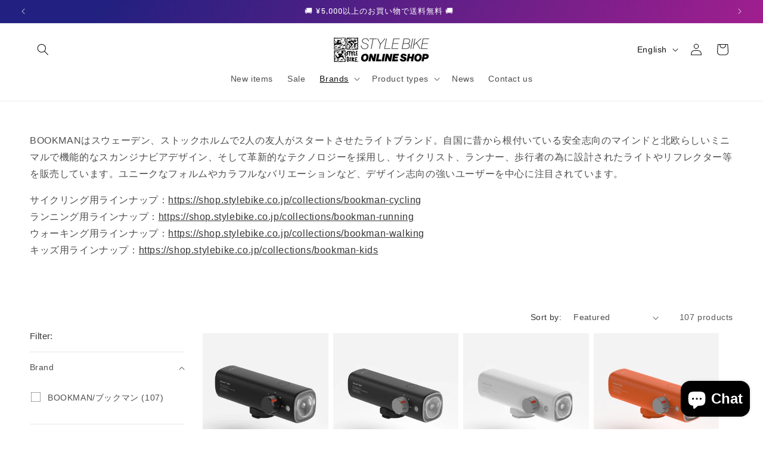

--- FILE ---
content_type: text/html; charset=utf-8
request_url: https://shop.stylebike.co.jp/en/collections/bookman
body_size: 55821
content:
<!doctype html>
<html class="js" lang="en">
  <head>
    <meta charset="utf-8">
    <meta http-equiv="X-UA-Compatible" content="IE=edge">
    <meta name="viewport" content="width=device-width,initial-scale=1">
    <meta name="theme-color" content="">
    <link rel="canonical" href="https://shop.stylebike.co.jp/en/collections/bookman"><link rel="icon" type="image/png" href="//shop.stylebike.co.jp/cdn/shop/files/SBLogo-SQ.png?crop=center&height=32&v=1709265167&width=32"><link rel="preconnect" href="https://fonts.shopifycdn.com" crossorigin><title>
      公式 BOOKMAN/ブックマン サイクリスト、ランナー、歩行者の為にデザインされたライト
 &ndash; STYLEBIKE</title>

    
      <meta name="description" content="BOOKMANはスウェーデン、ストックホルムで2人の友人がスタートさせたライトブランド。自国に昔から根付いている安全志向のマインドと北欧らしいミニマルで機能的なスカンジナビアデザイン、そして革新的なテクノロジーを採用し、サイクリスト、ランナー、歩行者の為に設計されたライトやリフレクター等を販売しています。ユニークなフォルムやカラフルなバリエーションなど、デザイン志向の強いユーザーを中心に注目されています。 サイクリング用ラインナップ：https://shop.stylebike.co.jp/collections/bookman-cyclingランニング用ラインナップ：https://shop.stylebike.co.jp/col">
    

    

<meta property="og:site_name" content="STYLEBIKE">
<meta property="og:url" content="https://shop.stylebike.co.jp/en/collections/bookman">
<meta property="og:title" content="公式 BOOKMAN/ブックマン サイクリスト、ランナー、歩行者の為にデザインされたライト">
<meta property="og:type" content="website">
<meta property="og:description" content="BOOKMANはスウェーデン、ストックホルムで2人の友人がスタートさせたライトブランド。自国に昔から根付いている安全志向のマインドと北欧らしいミニマルで機能的なスカンジナビアデザイン、そして革新的なテクノロジーを採用し、サイクリスト、ランナー、歩行者の為に設計されたライトやリフレクター等を販売しています。ユニークなフォルムやカラフルなバリエーションなど、デザイン志向の強いユーザーを中心に注目されています。 サイクリング用ラインナップ：https://shop.stylebike.co.jp/collections/bookman-cyclingランニング用ラインナップ：https://shop.stylebike.co.jp/col"><meta property="og:image" content="http://shop.stylebike.co.jp/cdn/shop/collections/bookman-logo.jpg?v=1707972353">
  <meta property="og:image:secure_url" content="https://shop.stylebike.co.jp/cdn/shop/collections/bookman-logo.jpg?v=1707972353">
  <meta property="og:image:width" content="800">
  <meta property="og:image:height" content="300"><meta name="twitter:site" content="@STYLEBIKEShop"><meta name="twitter:card" content="summary_large_image">
<meta name="twitter:title" content="公式 BOOKMAN/ブックマン サイクリスト、ランナー、歩行者の為にデザインされたライト">
<meta name="twitter:description" content="BOOKMANはスウェーデン、ストックホルムで2人の友人がスタートさせたライトブランド。自国に昔から根付いている安全志向のマインドと北欧らしいミニマルで機能的なスカンジナビアデザイン、そして革新的なテクノロジーを採用し、サイクリスト、ランナー、歩行者の為に設計されたライトやリフレクター等を販売しています。ユニークなフォルムやカラフルなバリエーションなど、デザイン志向の強いユーザーを中心に注目されています。 サイクリング用ラインナップ：https://shop.stylebike.co.jp/collections/bookman-cyclingランニング用ラインナップ：https://shop.stylebike.co.jp/col">


    <script src="//shop.stylebike.co.jp/cdn/shop/t/55/assets/constants.js?v=132983761750457495441765499552" defer="defer"></script>
    <script src="//shop.stylebike.co.jp/cdn/shop/t/55/assets/pubsub.js?v=25310214064522200911765499553" defer="defer"></script>
    <script src="//shop.stylebike.co.jp/cdn/shop/t/55/assets/global.js?v=7301445359237545521765499553" defer="defer"></script>
    <script src="//shop.stylebike.co.jp/cdn/shop/t/55/assets/details-disclosure.js?v=13653116266235556501765499553" defer="defer"></script>
    <script src="//shop.stylebike.co.jp/cdn/shop/t/55/assets/details-modal.js?v=25581673532751508451765499553" defer="defer"></script>
    <script src="//shop.stylebike.co.jp/cdn/shop/t/55/assets/search-form.js?v=133129549252120666541765499554" defer="defer"></script><script src="//shop.stylebike.co.jp/cdn/shop/t/55/assets/animations.js?v=88693664871331136111765499552" defer="defer"></script><script>window.performance && window.performance.mark && window.performance.mark('shopify.content_for_header.start');</script><meta name="google-site-verification" content="jh3IbbW77Ph3dJuxJSZXMvuj5cyEe8Nfco848qJm2LA">
<meta id="shopify-digital-wallet" name="shopify-digital-wallet" content="/29062856757/digital_wallets/dialog">
<meta name="shopify-checkout-api-token" content="67feaea6e296ab442eb2843e25ae2cd4">
<meta id="in-context-paypal-metadata" data-shop-id="29062856757" data-venmo-supported="false" data-environment="production" data-locale="en_US" data-paypal-v4="true" data-currency="JPY">
<link rel="alternate" type="application/atom+xml" title="Feed" href="/en/collections/bookman.atom" />
<link rel="next" href="/en/collections/bookman?page=2">
<link rel="alternate" hreflang="x-default" href="https://shop.stylebike.co.jp/collections/bookman">
<link rel="alternate" hreflang="ja" href="https://shop.stylebike.co.jp/collections/bookman">
<link rel="alternate" hreflang="en" href="https://shop.stylebike.co.jp/en/collections/bookman">
<link rel="alternate" type="application/json+oembed" href="https://shop.stylebike.co.jp/en/collections/bookman.oembed">
<script async="async" src="/checkouts/internal/preloads.js?locale=en-JP"></script>
<link rel="preconnect" href="https://shop.app" crossorigin="anonymous">
<script async="async" src="https://shop.app/checkouts/internal/preloads.js?locale=en-JP&shop_id=29062856757" crossorigin="anonymous"></script>
<script id="apple-pay-shop-capabilities" type="application/json">{"shopId":29062856757,"countryCode":"JP","currencyCode":"JPY","merchantCapabilities":["supports3DS"],"merchantId":"gid:\/\/shopify\/Shop\/29062856757","merchantName":"STYLEBIKE","requiredBillingContactFields":["postalAddress","email","phone"],"requiredShippingContactFields":["postalAddress","email","phone"],"shippingType":"shipping","supportedNetworks":["visa","masterCard","amex","jcb","discover"],"total":{"type":"pending","label":"STYLEBIKE","amount":"1.00"},"shopifyPaymentsEnabled":true,"supportsSubscriptions":true}</script>
<script id="shopify-features" type="application/json">{"accessToken":"67feaea6e296ab442eb2843e25ae2cd4","betas":["rich-media-storefront-analytics"],"domain":"shop.stylebike.co.jp","predictiveSearch":false,"shopId":29062856757,"locale":"en"}</script>
<script>var Shopify = Shopify || {};
Shopify.shop = "sb4c.myshopify.com";
Shopify.locale = "en";
Shopify.currency = {"active":"JPY","rate":"1.0"};
Shopify.country = "JP";
Shopify.theme = {"name":"Dawn 15.4.1","id":143949201461,"schema_name":"Dawn","schema_version":"15.4.1","theme_store_id":887,"role":"main"};
Shopify.theme.handle = "null";
Shopify.theme.style = {"id":null,"handle":null};
Shopify.cdnHost = "shop.stylebike.co.jp/cdn";
Shopify.routes = Shopify.routes || {};
Shopify.routes.root = "/en/";</script>
<script type="module">!function(o){(o.Shopify=o.Shopify||{}).modules=!0}(window);</script>
<script>!function(o){function n(){var o=[];function n(){o.push(Array.prototype.slice.apply(arguments))}return n.q=o,n}var t=o.Shopify=o.Shopify||{};t.loadFeatures=n(),t.autoloadFeatures=n()}(window);</script>
<script>
  window.ShopifyPay = window.ShopifyPay || {};
  window.ShopifyPay.apiHost = "shop.app\/pay";
  window.ShopifyPay.redirectState = null;
</script>
<script id="shop-js-analytics" type="application/json">{"pageType":"collection"}</script>
<script defer="defer" async type="module" src="//shop.stylebike.co.jp/cdn/shopifycloud/shop-js/modules/v2/client.init-shop-cart-sync_BdyHc3Nr.en.esm.js"></script>
<script defer="defer" async type="module" src="//shop.stylebike.co.jp/cdn/shopifycloud/shop-js/modules/v2/chunk.common_Daul8nwZ.esm.js"></script>
<script type="module">
  await import("//shop.stylebike.co.jp/cdn/shopifycloud/shop-js/modules/v2/client.init-shop-cart-sync_BdyHc3Nr.en.esm.js");
await import("//shop.stylebike.co.jp/cdn/shopifycloud/shop-js/modules/v2/chunk.common_Daul8nwZ.esm.js");

  window.Shopify.SignInWithShop?.initShopCartSync?.({"fedCMEnabled":true,"windoidEnabled":true});

</script>
<script>
  window.Shopify = window.Shopify || {};
  if (!window.Shopify.featureAssets) window.Shopify.featureAssets = {};
  window.Shopify.featureAssets['shop-js'] = {"shop-cart-sync":["modules/v2/client.shop-cart-sync_QYOiDySF.en.esm.js","modules/v2/chunk.common_Daul8nwZ.esm.js"],"init-fed-cm":["modules/v2/client.init-fed-cm_DchLp9rc.en.esm.js","modules/v2/chunk.common_Daul8nwZ.esm.js"],"shop-button":["modules/v2/client.shop-button_OV7bAJc5.en.esm.js","modules/v2/chunk.common_Daul8nwZ.esm.js"],"init-windoid":["modules/v2/client.init-windoid_DwxFKQ8e.en.esm.js","modules/v2/chunk.common_Daul8nwZ.esm.js"],"shop-cash-offers":["modules/v2/client.shop-cash-offers_DWtL6Bq3.en.esm.js","modules/v2/chunk.common_Daul8nwZ.esm.js","modules/v2/chunk.modal_CQq8HTM6.esm.js"],"shop-toast-manager":["modules/v2/client.shop-toast-manager_CX9r1SjA.en.esm.js","modules/v2/chunk.common_Daul8nwZ.esm.js"],"init-shop-email-lookup-coordinator":["modules/v2/client.init-shop-email-lookup-coordinator_UhKnw74l.en.esm.js","modules/v2/chunk.common_Daul8nwZ.esm.js"],"pay-button":["modules/v2/client.pay-button_DzxNnLDY.en.esm.js","modules/v2/chunk.common_Daul8nwZ.esm.js"],"avatar":["modules/v2/client.avatar_BTnouDA3.en.esm.js"],"init-shop-cart-sync":["modules/v2/client.init-shop-cart-sync_BdyHc3Nr.en.esm.js","modules/v2/chunk.common_Daul8nwZ.esm.js"],"shop-login-button":["modules/v2/client.shop-login-button_D8B466_1.en.esm.js","modules/v2/chunk.common_Daul8nwZ.esm.js","modules/v2/chunk.modal_CQq8HTM6.esm.js"],"init-customer-accounts-sign-up":["modules/v2/client.init-customer-accounts-sign-up_C8fpPm4i.en.esm.js","modules/v2/client.shop-login-button_D8B466_1.en.esm.js","modules/v2/chunk.common_Daul8nwZ.esm.js","modules/v2/chunk.modal_CQq8HTM6.esm.js"],"init-shop-for-new-customer-accounts":["modules/v2/client.init-shop-for-new-customer-accounts_CVTO0Ztu.en.esm.js","modules/v2/client.shop-login-button_D8B466_1.en.esm.js","modules/v2/chunk.common_Daul8nwZ.esm.js","modules/v2/chunk.modal_CQq8HTM6.esm.js"],"init-customer-accounts":["modules/v2/client.init-customer-accounts_dRgKMfrE.en.esm.js","modules/v2/client.shop-login-button_D8B466_1.en.esm.js","modules/v2/chunk.common_Daul8nwZ.esm.js","modules/v2/chunk.modal_CQq8HTM6.esm.js"],"shop-follow-button":["modules/v2/client.shop-follow-button_CkZpjEct.en.esm.js","modules/v2/chunk.common_Daul8nwZ.esm.js","modules/v2/chunk.modal_CQq8HTM6.esm.js"],"lead-capture":["modules/v2/client.lead-capture_BntHBhfp.en.esm.js","modules/v2/chunk.common_Daul8nwZ.esm.js","modules/v2/chunk.modal_CQq8HTM6.esm.js"],"checkout-modal":["modules/v2/client.checkout-modal_CfxcYbTm.en.esm.js","modules/v2/chunk.common_Daul8nwZ.esm.js","modules/v2/chunk.modal_CQq8HTM6.esm.js"],"shop-login":["modules/v2/client.shop-login_Da4GZ2H6.en.esm.js","modules/v2/chunk.common_Daul8nwZ.esm.js","modules/v2/chunk.modal_CQq8HTM6.esm.js"],"payment-terms":["modules/v2/client.payment-terms_MV4M3zvL.en.esm.js","modules/v2/chunk.common_Daul8nwZ.esm.js","modules/v2/chunk.modal_CQq8HTM6.esm.js"]};
</script>
<script>(function() {
  var isLoaded = false;
  function asyncLoad() {
    if (isLoaded) return;
    isLoaded = true;
    var urls = ["https:\/\/chimpstatic.com\/mcjs-connected\/js\/users\/98cef5b96be1dd527d97aede6\/9937921e4dcb23ec4e1ba1a09.js?shop=sb4c.myshopify.com","https:\/\/api-na1.hubapi.com\/scriptloader\/v1\/8315672.js?shop=sb4c.myshopify.com"];
    for (var i = 0; i < urls.length; i++) {
      var s = document.createElement('script');
      s.type = 'text/javascript';
      s.async = true;
      s.src = urls[i];
      var x = document.getElementsByTagName('script')[0];
      x.parentNode.insertBefore(s, x);
    }
  };
  if(window.attachEvent) {
    window.attachEvent('onload', asyncLoad);
  } else {
    window.addEventListener('load', asyncLoad, false);
  }
})();</script>
<script id="__st">var __st={"a":29062856757,"offset":32400,"reqid":"b0aae25f-f337-4fde-896c-712faef76178-1769017763","pageurl":"shop.stylebike.co.jp\/en\/collections\/bookman","u":"ba47a78ccffa","p":"collection","rtyp":"collection","rid":289027784757};</script>
<script>window.ShopifyPaypalV4VisibilityTracking = true;</script>
<script id="captcha-bootstrap">!function(){'use strict';const t='contact',e='account',n='new_comment',o=[[t,t],['blogs',n],['comments',n],[t,'customer']],c=[[e,'customer_login'],[e,'guest_login'],[e,'recover_customer_password'],[e,'create_customer']],r=t=>t.map((([t,e])=>`form[action*='/${t}']:not([data-nocaptcha='true']) input[name='form_type'][value='${e}']`)).join(','),a=t=>()=>t?[...document.querySelectorAll(t)].map((t=>t.form)):[];function s(){const t=[...o],e=r(t);return a(e)}const i='password',u='form_key',d=['recaptcha-v3-token','g-recaptcha-response','h-captcha-response',i],f=()=>{try{return window.sessionStorage}catch{return}},m='__shopify_v',_=t=>t.elements[u];function p(t,e,n=!1){try{const o=window.sessionStorage,c=JSON.parse(o.getItem(e)),{data:r}=function(t){const{data:e,action:n}=t;return t[m]||n?{data:e,action:n}:{data:t,action:n}}(c);for(const[e,n]of Object.entries(r))t.elements[e]&&(t.elements[e].value=n);n&&o.removeItem(e)}catch(o){console.error('form repopulation failed',{error:o})}}const l='form_type',E='cptcha';function T(t){t.dataset[E]=!0}const w=window,h=w.document,L='Shopify',v='ce_forms',y='captcha';let A=!1;((t,e)=>{const n=(g='f06e6c50-85a8-45c8-87d0-21a2b65856fe',I='https://cdn.shopify.com/shopifycloud/storefront-forms-hcaptcha/ce_storefront_forms_captcha_hcaptcha.v1.5.2.iife.js',D={infoText:'Protected by hCaptcha',privacyText:'Privacy',termsText:'Terms'},(t,e,n)=>{const o=w[L][v],c=o.bindForm;if(c)return c(t,g,e,D).then(n);var r;o.q.push([[t,g,e,D],n]),r=I,A||(h.body.append(Object.assign(h.createElement('script'),{id:'captcha-provider',async:!0,src:r})),A=!0)});var g,I,D;w[L]=w[L]||{},w[L][v]=w[L][v]||{},w[L][v].q=[],w[L][y]=w[L][y]||{},w[L][y].protect=function(t,e){n(t,void 0,e),T(t)},Object.freeze(w[L][y]),function(t,e,n,w,h,L){const[v,y,A,g]=function(t,e,n){const i=e?o:[],u=t?c:[],d=[...i,...u],f=r(d),m=r(i),_=r(d.filter((([t,e])=>n.includes(e))));return[a(f),a(m),a(_),s()]}(w,h,L),I=t=>{const e=t.target;return e instanceof HTMLFormElement?e:e&&e.form},D=t=>v().includes(t);t.addEventListener('submit',(t=>{const e=I(t);if(!e)return;const n=D(e)&&!e.dataset.hcaptchaBound&&!e.dataset.recaptchaBound,o=_(e),c=g().includes(e)&&(!o||!o.value);(n||c)&&t.preventDefault(),c&&!n&&(function(t){try{if(!f())return;!function(t){const e=f();if(!e)return;const n=_(t);if(!n)return;const o=n.value;o&&e.removeItem(o)}(t);const e=Array.from(Array(32),(()=>Math.random().toString(36)[2])).join('');!function(t,e){_(t)||t.append(Object.assign(document.createElement('input'),{type:'hidden',name:u})),t.elements[u].value=e}(t,e),function(t,e){const n=f();if(!n)return;const o=[...t.querySelectorAll(`input[type='${i}']`)].map((({name:t})=>t)),c=[...d,...o],r={};for(const[a,s]of new FormData(t).entries())c.includes(a)||(r[a]=s);n.setItem(e,JSON.stringify({[m]:1,action:t.action,data:r}))}(t,e)}catch(e){console.error('failed to persist form',e)}}(e),e.submit())}));const S=(t,e)=>{t&&!t.dataset[E]&&(n(t,e.some((e=>e===t))),T(t))};for(const o of['focusin','change'])t.addEventListener(o,(t=>{const e=I(t);D(e)&&S(e,y())}));const B=e.get('form_key'),M=e.get(l),P=B&&M;t.addEventListener('DOMContentLoaded',(()=>{const t=y();if(P)for(const e of t)e.elements[l].value===M&&p(e,B);[...new Set([...A(),...v().filter((t=>'true'===t.dataset.shopifyCaptcha))])].forEach((e=>S(e,t)))}))}(h,new URLSearchParams(w.location.search),n,t,e,['guest_login'])})(!0,!0)}();</script>
<script integrity="sha256-4kQ18oKyAcykRKYeNunJcIwy7WH5gtpwJnB7kiuLZ1E=" data-source-attribution="shopify.loadfeatures" defer="defer" src="//shop.stylebike.co.jp/cdn/shopifycloud/storefront/assets/storefront/load_feature-a0a9edcb.js" crossorigin="anonymous"></script>
<script crossorigin="anonymous" defer="defer" src="//shop.stylebike.co.jp/cdn/shopifycloud/storefront/assets/shopify_pay/storefront-65b4c6d7.js?v=20250812"></script>
<script data-source-attribution="shopify.dynamic_checkout.dynamic.init">var Shopify=Shopify||{};Shopify.PaymentButton=Shopify.PaymentButton||{isStorefrontPortableWallets:!0,init:function(){window.Shopify.PaymentButton.init=function(){};var t=document.createElement("script");t.src="https://shop.stylebike.co.jp/cdn/shopifycloud/portable-wallets/latest/portable-wallets.en.js",t.type="module",document.head.appendChild(t)}};
</script>
<script data-source-attribution="shopify.dynamic_checkout.buyer_consent">
  function portableWalletsHideBuyerConsent(e){var t=document.getElementById("shopify-buyer-consent"),n=document.getElementById("shopify-subscription-policy-button");t&&n&&(t.classList.add("hidden"),t.setAttribute("aria-hidden","true"),n.removeEventListener("click",e))}function portableWalletsShowBuyerConsent(e){var t=document.getElementById("shopify-buyer-consent"),n=document.getElementById("shopify-subscription-policy-button");t&&n&&(t.classList.remove("hidden"),t.removeAttribute("aria-hidden"),n.addEventListener("click",e))}window.Shopify?.PaymentButton&&(window.Shopify.PaymentButton.hideBuyerConsent=portableWalletsHideBuyerConsent,window.Shopify.PaymentButton.showBuyerConsent=portableWalletsShowBuyerConsent);
</script>
<script data-source-attribution="shopify.dynamic_checkout.cart.bootstrap">document.addEventListener("DOMContentLoaded",(function(){function t(){return document.querySelector("shopify-accelerated-checkout-cart, shopify-accelerated-checkout")}if(t())Shopify.PaymentButton.init();else{new MutationObserver((function(e,n){t()&&(Shopify.PaymentButton.init(),n.disconnect())})).observe(document.body,{childList:!0,subtree:!0})}}));
</script>
<script id='scb4127' type='text/javascript' async='' src='https://shop.stylebike.co.jp/cdn/shopifycloud/privacy-banner/storefront-banner.js'></script><link id="shopify-accelerated-checkout-styles" rel="stylesheet" media="screen" href="https://shop.stylebike.co.jp/cdn/shopifycloud/portable-wallets/latest/accelerated-checkout-backwards-compat.css" crossorigin="anonymous">
<style id="shopify-accelerated-checkout-cart">
        #shopify-buyer-consent {
  margin-top: 1em;
  display: inline-block;
  width: 100%;
}

#shopify-buyer-consent.hidden {
  display: none;
}

#shopify-subscription-policy-button {
  background: none;
  border: none;
  padding: 0;
  text-decoration: underline;
  font-size: inherit;
  cursor: pointer;
}

#shopify-subscription-policy-button::before {
  box-shadow: none;
}

      </style>
<script id="sections-script" data-sections="header" defer="defer" src="//shop.stylebike.co.jp/cdn/shop/t/55/compiled_assets/scripts.js?v=21891"></script>
<script>window.performance && window.performance.mark && window.performance.mark('shopify.content_for_header.end');</script>


    <style data-shopify>
      
      
      
      
      @font-face {
  font-family: Barlow;
  font-weight: 500;
  font-style: normal;
  font-display: swap;
  src: url("//shop.stylebike.co.jp/cdn/fonts/barlow/barlow_n5.a193a1990790eba0cc5cca569d23799830e90f07.woff2") format("woff2"),
       url("//shop.stylebike.co.jp/cdn/fonts/barlow/barlow_n5.ae31c82169b1dc0715609b8cc6a610b917808358.woff") format("woff");
}


      
        :root,
        .color-background-1 {
          --color-background: 255,255,255;
        
          --gradient-background: #ffffff;
        

        

        --color-foreground: 18,18,18;
        --color-background-contrast: 191,191,191;
        --color-shadow: 18,18,18;
        --color-button: 18,18,18;
        --color-button-text: 255,255,255;
        --color-secondary-button: 255,255,255;
        --color-secondary-button-text: 18,18,18;
        --color-link: 18,18,18;
        --color-badge-foreground: 18,18,18;
        --color-badge-background: 255,255,255;
        --color-badge-border: 18,18,18;
        --payment-terms-background-color: rgb(255 255 255);
      }
      
        
        .color-background-2 {
          --color-background: 243,243,243;
        
          --gradient-background: #f3f3f3;
        

        

        --color-foreground: 18,18,18;
        --color-background-contrast: 179,179,179;
        --color-shadow: 18,18,18;
        --color-button: 18,18,18;
        --color-button-text: 243,243,243;
        --color-secondary-button: 243,243,243;
        --color-secondary-button-text: 18,18,18;
        --color-link: 18,18,18;
        --color-badge-foreground: 18,18,18;
        --color-badge-background: 243,243,243;
        --color-badge-border: 18,18,18;
        --payment-terms-background-color: rgb(243 243 243);
      }
      
        
        .color-inverse {
          --color-background: 36,40,51;
        
          --gradient-background: #242833;
        

        

        --color-foreground: 255,255,255;
        --color-background-contrast: 47,52,66;
        --color-shadow: 18,18,18;
        --color-button: 255,255,255;
        --color-button-text: 0,0,0;
        --color-secondary-button: 36,40,51;
        --color-secondary-button-text: 255,255,255;
        --color-link: 255,255,255;
        --color-badge-foreground: 255,255,255;
        --color-badge-background: 36,40,51;
        --color-badge-border: 255,255,255;
        --payment-terms-background-color: rgb(36 40 51);
      }
      
        
        .color-accent-1 {
          --color-background: 243,40,40;
        
          --gradient-background: #f32828;
        

        

        --color-foreground: 255,255,255;
        --color-background-contrast: 147,8,8;
        --color-shadow: 18,18,18;
        --color-button: 255,255,255;
        --color-button-text: 243,40,40;
        --color-secondary-button: 243,40,40;
        --color-secondary-button-text: 255,255,255;
        --color-link: 255,255,255;
        --color-badge-foreground: 255,255,255;
        --color-badge-background: 243,40,40;
        --color-badge-border: 255,255,255;
        --payment-terms-background-color: rgb(243 40 40);
      }
      
        
        .color-accent-2 {
          --color-background: 52,178,202;
        
          --gradient-background: #34b2ca;
        

        

        --color-foreground: 255,255,255;
        --color-background-contrast: 26,89,101;
        --color-shadow: 18,18,18;
        --color-button: 255,255,255;
        --color-button-text: 52,178,202;
        --color-secondary-button: 52,178,202;
        --color-secondary-button-text: 255,255,255;
        --color-link: 255,255,255;
        --color-badge-foreground: 255,255,255;
        --color-badge-background: 52,178,202;
        --color-badge-border: 255,255,255;
        --payment-terms-background-color: rgb(52 178 202);
      }
      
        
        .color-scheme-292789c7-fc00-4693-a2ce-2397d24e8630 {
          --color-background: 34,32,128;
        
          --gradient-background: linear-gradient(127deg, rgba(34, 32, 128, 1) 10%, rgba(198, 30, 147, 1) 90%);
        

        

        --color-foreground: 255,255,255;
        --color-background-contrast: 39,37,148;
        --color-shadow: 34,32,128;
        --color-button: 255,255,255;
        --color-button-text: 255,255,255;
        --color-secondary-button: 34,32,128;
        --color-secondary-button-text: 255,255,255;
        --color-link: 255,255,255;
        --color-badge-foreground: 255,255,255;
        --color-badge-background: 34,32,128;
        --color-badge-border: 255,255,255;
        --payment-terms-background-color: rgb(34 32 128);
      }
      
        
        .color-scheme-f5261d8d-fed9-47a8-baa6-15cd7ca541cc {
          --color-background: 221,29,29;
        
          --gradient-background: #dd1d1d;
        

        

        --color-foreground: 245,245,245;
        --color-background-contrast: 108,14,14;
        --color-shadow: 18,18,18;
        --color-button: 245,245,245;
        --color-button-text: 245,245,245;
        --color-secondary-button: 221,29,29;
        --color-secondary-button-text: 221,29,29;
        --color-link: 221,29,29;
        --color-badge-foreground: 245,245,245;
        --color-badge-background: 221,29,29;
        --color-badge-border: 245,245,245;
        --payment-terms-background-color: rgb(221 29 29);
      }
      
        
        .color-scheme-77458a19-83ac-4a93-89da-ecbf5c9c702d {
          --color-background: 51,79,180;
        
          --gradient-background: #334fb4;
        

        

        --color-foreground: 255,255,255;
        --color-background-contrast: 23,35,81;
        --color-shadow: 18,18,18;
        --color-button: 255,255,255;
        --color-button-text: 51,79,180;
        --color-secondary-button: 51,79,180;
        --color-secondary-button-text: 255,255,255;
        --color-link: 255,255,255;
        --color-badge-foreground: 255,255,255;
        --color-badge-background: 51,79,180;
        --color-badge-border: 255,255,255;
        --payment-terms-background-color: rgb(51 79 180);
      }
      
        
        .color-scheme-4c4cc79f-2eff-48c5-bc87-0478d855c5c6 {
          --color-background: 106,106,106;
        
          --gradient-background: #6a6a6a;
        

        

        --color-foreground: 245,245,245;
        --color-background-contrast: 42,42,42;
        --color-shadow: 18,18,18;
        --color-button: 18,18,18;
        --color-button-text: 255,255,255;
        --color-secondary-button: 106,106,106;
        --color-secondary-button-text: 18,18,18;
        --color-link: 18,18,18;
        --color-badge-foreground: 245,245,245;
        --color-badge-background: 106,106,106;
        --color-badge-border: 245,245,245;
        --payment-terms-background-color: rgb(106 106 106);
      }
      

      body, .color-background-1, .color-background-2, .color-inverse, .color-accent-1, .color-accent-2, .color-scheme-292789c7-fc00-4693-a2ce-2397d24e8630, .color-scheme-f5261d8d-fed9-47a8-baa6-15cd7ca541cc, .color-scheme-77458a19-83ac-4a93-89da-ecbf5c9c702d, .color-scheme-4c4cc79f-2eff-48c5-bc87-0478d855c5c6 {
        color: rgba(var(--color-foreground), 0.75);
        background-color: rgb(var(--color-background));
      }

      :root {
        --font-body-family: "system_ui", -apple-system, 'Segoe UI', Roboto, 'Helvetica Neue', 'Noto Sans', 'Liberation Sans', Arial, sans-serif, 'Apple Color Emoji', 'Segoe UI Emoji', 'Segoe UI Symbol', 'Noto Color Emoji';
        --font-body-style: normal;
        --font-body-weight: 400;
        --font-body-weight-bold: 700;

        --font-heading-family: Barlow, sans-serif;
        --font-heading-style: normal;
        --font-heading-weight: 500;

        --font-body-scale: 1.0;
        --font-heading-scale: 1.0;

        --media-padding: px;
        --media-border-opacity: 0.05;
        --media-border-width: 1px;
        --media-radius: 0px;
        --media-shadow-opacity: 0.0;
        --media-shadow-horizontal-offset: 0px;
        --media-shadow-vertical-offset: 4px;
        --media-shadow-blur-radius: 5px;
        --media-shadow-visible: 0;

        --page-width: 160rem;
        --page-width-margin: 0rem;

        --product-card-image-padding: 0.0rem;
        --product-card-corner-radius: 0.0rem;
        --product-card-text-alignment: left;
        --product-card-border-width: 0.0rem;
        --product-card-border-opacity: 0.1;
        --product-card-shadow-opacity: 0.0;
        --product-card-shadow-visible: 0;
        --product-card-shadow-horizontal-offset: 0.0rem;
        --product-card-shadow-vertical-offset: 0.4rem;
        --product-card-shadow-blur-radius: 0.5rem;

        --collection-card-image-padding: 0.0rem;
        --collection-card-corner-radius: 0.0rem;
        --collection-card-text-alignment: left;
        --collection-card-border-width: 0.0rem;
        --collection-card-border-opacity: 0.1;
        --collection-card-shadow-opacity: 0.0;
        --collection-card-shadow-visible: 0;
        --collection-card-shadow-horizontal-offset: 0.0rem;
        --collection-card-shadow-vertical-offset: 0.4rem;
        --collection-card-shadow-blur-radius: 0.5rem;

        --blog-card-image-padding: 0.0rem;
        --blog-card-corner-radius: 0.0rem;
        --blog-card-text-alignment: left;
        --blog-card-border-width: 0.0rem;
        --blog-card-border-opacity: 0.1;
        --blog-card-shadow-opacity: 0.0;
        --blog-card-shadow-visible: 0;
        --blog-card-shadow-horizontal-offset: 0.0rem;
        --blog-card-shadow-vertical-offset: 0.4rem;
        --blog-card-shadow-blur-radius: 0.5rem;

        --badge-corner-radius: 4.0rem;

        --popup-border-width: 1px;
        --popup-border-opacity: 0.1;
        --popup-corner-radius: 0px;
        --popup-shadow-opacity: 0.0;
        --popup-shadow-horizontal-offset: 0px;
        --popup-shadow-vertical-offset: 4px;
        --popup-shadow-blur-radius: 5px;

        --drawer-border-width: 1px;
        --drawer-border-opacity: 0.1;
        --drawer-shadow-opacity: 0.0;
        --drawer-shadow-horizontal-offset: 0px;
        --drawer-shadow-vertical-offset: 4px;
        --drawer-shadow-blur-radius: 5px;

        --spacing-sections-desktop: 0px;
        --spacing-sections-mobile: 0px;

        --grid-desktop-vertical-spacing: 8px;
        --grid-desktop-horizontal-spacing: 8px;
        --grid-mobile-vertical-spacing: 4px;
        --grid-mobile-horizontal-spacing: 4px;

        --text-boxes-border-opacity: 0.1;
        --text-boxes-border-width: 0px;
        --text-boxes-radius: 0px;
        --text-boxes-shadow-opacity: 0.0;
        --text-boxes-shadow-visible: 0;
        --text-boxes-shadow-horizontal-offset: 0px;
        --text-boxes-shadow-vertical-offset: 4px;
        --text-boxes-shadow-blur-radius: 5px;

        --buttons-radius: 0px;
        --buttons-radius-outset: 0px;
        --buttons-border-width: 1px;
        --buttons-border-opacity: 1.0;
        --buttons-shadow-opacity: 0.0;
        --buttons-shadow-visible: 0;
        --buttons-shadow-horizontal-offset: 0px;
        --buttons-shadow-vertical-offset: 4px;
        --buttons-shadow-blur-radius: 5px;
        --buttons-border-offset: 0px;

        --inputs-radius: 0px;
        --inputs-border-width: 1px;
        --inputs-border-opacity: 0.55;
        --inputs-shadow-opacity: 0.0;
        --inputs-shadow-horizontal-offset: 0px;
        --inputs-margin-offset: 0px;
        --inputs-shadow-vertical-offset: 4px;
        --inputs-shadow-blur-radius: 5px;
        --inputs-radius-outset: 0px;

        --variant-pills-radius: 40px;
        --variant-pills-border-width: 1px;
        --variant-pills-border-opacity: 0.55;
        --variant-pills-shadow-opacity: 0.0;
        --variant-pills-shadow-horizontal-offset: 0px;
        --variant-pills-shadow-vertical-offset: 4px;
        --variant-pills-shadow-blur-radius: 5px;
      }

      *,
      *::before,
      *::after {
        box-sizing: inherit;
      }

      html {
        box-sizing: border-box;
        font-size: calc(var(--font-body-scale) * 62.5%);
        height: 100%;
      }

      body {
        display: grid;
        grid-template-rows: auto auto 1fr auto;
        grid-template-columns: 100%;
        min-height: 100%;
        margin: 0;
        font-size: 1.5rem;
        letter-spacing: 0.06rem;
        line-height: calc(1 + 0.8 / var(--font-body-scale));
        font-family: var(--font-body-family);
        font-style: var(--font-body-style);
        font-weight: var(--font-body-weight);
      }

      @media screen and (min-width: 750px) {
        body {
          font-size: 1.6rem;
        }
      }
    </style>

    <link href="//shop.stylebike.co.jp/cdn/shop/t/55/assets/base.css?v=159841507637079171801765499552" rel="stylesheet" type="text/css" media="all" />
    <link rel="stylesheet" href="//shop.stylebike.co.jp/cdn/shop/t/55/assets/component-cart-items.css?v=13033300910818915211765499552" media="print" onload="this.media='all'">
      <link rel="preload" as="font" href="//shop.stylebike.co.jp/cdn/fonts/barlow/barlow_n5.a193a1990790eba0cc5cca569d23799830e90f07.woff2" type="font/woff2" crossorigin>
      
<link href="//shop.stylebike.co.jp/cdn/shop/t/55/assets/component-localization-form.css?v=170315343355214948141765499552" rel="stylesheet" type="text/css" media="all" />
      <script src="//shop.stylebike.co.jp/cdn/shop/t/55/assets/localization-form.js?v=144176611646395275351765499553" defer="defer"></script><script>
      if (Shopify.designMode) {
        document.documentElement.classList.add('shopify-design-mode');
      }
    </script>
  <!-- BEGIN app block: shopify://apps/microsoft-clarity/blocks/clarity_js/31c3d126-8116-4b4a-8ba1-baeda7c4aeea -->
<script type="text/javascript">
  (function (c, l, a, r, i, t, y) {
    c[a] = c[a] || function () { (c[a].q = c[a].q || []).push(arguments); };
    t = l.createElement(r); t.async = 1; t.src = "https://www.clarity.ms/tag/" + i + "?ref=shopify";
    y = l.getElementsByTagName(r)[0]; y.parentNode.insertBefore(t, y);

    c.Shopify.loadFeatures([{ name: "consent-tracking-api", version: "0.1" }], error => {
      if (error) {
        console.error("Error loading Shopify features:", error);
        return;
      }

      c[a]('consentv2', {
        ad_Storage: c.Shopify.customerPrivacy.marketingAllowed() ? "granted" : "denied",
        analytics_Storage: c.Shopify.customerPrivacy.analyticsProcessingAllowed() ? "granted" : "denied",
      });
    });

    l.addEventListener("visitorConsentCollected", function (e) {
      c[a]('consentv2', {
        ad_Storage: e.detail.marketingAllowed ? "granted" : "denied",
        analytics_Storage: e.detail.analyticsAllowed ? "granted" : "denied",
      });
    });
  })(window, document, "clarity", "script", "tj4l10fgo0");
</script>



<!-- END app block --><!-- BEGIN app block: shopify://apps/microsoft-clarity/blocks/brandAgents_js/31c3d126-8116-4b4a-8ba1-baeda7c4aeea -->





<!-- END app block --><script src="https://cdn.shopify.com/extensions/019bc5da-5ba6-7e9a-9888-a6222a70d7c3/js-client-214/assets/pushowl-shopify.js" type="text/javascript" defer="defer"></script>
<script src="https://cdn.shopify.com/extensions/e8878072-2f6b-4e89-8082-94b04320908d/inbox-1254/assets/inbox-chat-loader.js" type="text/javascript" defer="defer"></script>
<link href="https://monorail-edge.shopifysvc.com" rel="dns-prefetch">
<script>(function(){if ("sendBeacon" in navigator && "performance" in window) {try {var session_token_from_headers = performance.getEntriesByType('navigation')[0].serverTiming.find(x => x.name == '_s').description;} catch {var session_token_from_headers = undefined;}var session_cookie_matches = document.cookie.match(/_shopify_s=([^;]*)/);var session_token_from_cookie = session_cookie_matches && session_cookie_matches.length === 2 ? session_cookie_matches[1] : "";var session_token = session_token_from_headers || session_token_from_cookie || "";function handle_abandonment_event(e) {var entries = performance.getEntries().filter(function(entry) {return /monorail-edge.shopifysvc.com/.test(entry.name);});if (!window.abandonment_tracked && entries.length === 0) {window.abandonment_tracked = true;var currentMs = Date.now();var navigation_start = performance.timing.navigationStart;var payload = {shop_id: 29062856757,url: window.location.href,navigation_start,duration: currentMs - navigation_start,session_token,page_type: "collection"};window.navigator.sendBeacon("https://monorail-edge.shopifysvc.com/v1/produce", JSON.stringify({schema_id: "online_store_buyer_site_abandonment/1.1",payload: payload,metadata: {event_created_at_ms: currentMs,event_sent_at_ms: currentMs}}));}}window.addEventListener('pagehide', handle_abandonment_event);}}());</script>
<script id="web-pixels-manager-setup">(function e(e,d,r,n,o){if(void 0===o&&(o={}),!Boolean(null===(a=null===(i=window.Shopify)||void 0===i?void 0:i.analytics)||void 0===a?void 0:a.replayQueue)){var i,a;window.Shopify=window.Shopify||{};var t=window.Shopify;t.analytics=t.analytics||{};var s=t.analytics;s.replayQueue=[],s.publish=function(e,d,r){return s.replayQueue.push([e,d,r]),!0};try{self.performance.mark("wpm:start")}catch(e){}var l=function(){var e={modern:/Edge?\/(1{2}[4-9]|1[2-9]\d|[2-9]\d{2}|\d{4,})\.\d+(\.\d+|)|Firefox\/(1{2}[4-9]|1[2-9]\d|[2-9]\d{2}|\d{4,})\.\d+(\.\d+|)|Chrom(ium|e)\/(9{2}|\d{3,})\.\d+(\.\d+|)|(Maci|X1{2}).+ Version\/(15\.\d+|(1[6-9]|[2-9]\d|\d{3,})\.\d+)([,.]\d+|)( \(\w+\)|)( Mobile\/\w+|) Safari\/|Chrome.+OPR\/(9{2}|\d{3,})\.\d+\.\d+|(CPU[ +]OS|iPhone[ +]OS|CPU[ +]iPhone|CPU IPhone OS|CPU iPad OS)[ +]+(15[._]\d+|(1[6-9]|[2-9]\d|\d{3,})[._]\d+)([._]\d+|)|Android:?[ /-](13[3-9]|1[4-9]\d|[2-9]\d{2}|\d{4,})(\.\d+|)(\.\d+|)|Android.+Firefox\/(13[5-9]|1[4-9]\d|[2-9]\d{2}|\d{4,})\.\d+(\.\d+|)|Android.+Chrom(ium|e)\/(13[3-9]|1[4-9]\d|[2-9]\d{2}|\d{4,})\.\d+(\.\d+|)|SamsungBrowser\/([2-9]\d|\d{3,})\.\d+/,legacy:/Edge?\/(1[6-9]|[2-9]\d|\d{3,})\.\d+(\.\d+|)|Firefox\/(5[4-9]|[6-9]\d|\d{3,})\.\d+(\.\d+|)|Chrom(ium|e)\/(5[1-9]|[6-9]\d|\d{3,})\.\d+(\.\d+|)([\d.]+$|.*Safari\/(?![\d.]+ Edge\/[\d.]+$))|(Maci|X1{2}).+ Version\/(10\.\d+|(1[1-9]|[2-9]\d|\d{3,})\.\d+)([,.]\d+|)( \(\w+\)|)( Mobile\/\w+|) Safari\/|Chrome.+OPR\/(3[89]|[4-9]\d|\d{3,})\.\d+\.\d+|(CPU[ +]OS|iPhone[ +]OS|CPU[ +]iPhone|CPU IPhone OS|CPU iPad OS)[ +]+(10[._]\d+|(1[1-9]|[2-9]\d|\d{3,})[._]\d+)([._]\d+|)|Android:?[ /-](13[3-9]|1[4-9]\d|[2-9]\d{2}|\d{4,})(\.\d+|)(\.\d+|)|Mobile Safari.+OPR\/([89]\d|\d{3,})\.\d+\.\d+|Android.+Firefox\/(13[5-9]|1[4-9]\d|[2-9]\d{2}|\d{4,})\.\d+(\.\d+|)|Android.+Chrom(ium|e)\/(13[3-9]|1[4-9]\d|[2-9]\d{2}|\d{4,})\.\d+(\.\d+|)|Android.+(UC? ?Browser|UCWEB|U3)[ /]?(15\.([5-9]|\d{2,})|(1[6-9]|[2-9]\d|\d{3,})\.\d+)\.\d+|SamsungBrowser\/(5\.\d+|([6-9]|\d{2,})\.\d+)|Android.+MQ{2}Browser\/(14(\.(9|\d{2,})|)|(1[5-9]|[2-9]\d|\d{3,})(\.\d+|))(\.\d+|)|K[Aa][Ii]OS\/(3\.\d+|([4-9]|\d{2,})\.\d+)(\.\d+|)/},d=e.modern,r=e.legacy,n=navigator.userAgent;return n.match(d)?"modern":n.match(r)?"legacy":"unknown"}(),u="modern"===l?"modern":"legacy",c=(null!=n?n:{modern:"",legacy:""})[u],f=function(e){return[e.baseUrl,"/wpm","/b",e.hashVersion,"modern"===e.buildTarget?"m":"l",".js"].join("")}({baseUrl:d,hashVersion:r,buildTarget:u}),m=function(e){var d=e.version,r=e.bundleTarget,n=e.surface,o=e.pageUrl,i=e.monorailEndpoint;return{emit:function(e){var a=e.status,t=e.errorMsg,s=(new Date).getTime(),l=JSON.stringify({metadata:{event_sent_at_ms:s},events:[{schema_id:"web_pixels_manager_load/3.1",payload:{version:d,bundle_target:r,page_url:o,status:a,surface:n,error_msg:t},metadata:{event_created_at_ms:s}}]});if(!i)return console&&console.warn&&console.warn("[Web Pixels Manager] No Monorail endpoint provided, skipping logging."),!1;try{return self.navigator.sendBeacon.bind(self.navigator)(i,l)}catch(e){}var u=new XMLHttpRequest;try{return u.open("POST",i,!0),u.setRequestHeader("Content-Type","text/plain"),u.send(l),!0}catch(e){return console&&console.warn&&console.warn("[Web Pixels Manager] Got an unhandled error while logging to Monorail."),!1}}}}({version:r,bundleTarget:l,surface:e.surface,pageUrl:self.location.href,monorailEndpoint:e.monorailEndpoint});try{o.browserTarget=l,function(e){var d=e.src,r=e.async,n=void 0===r||r,o=e.onload,i=e.onerror,a=e.sri,t=e.scriptDataAttributes,s=void 0===t?{}:t,l=document.createElement("script"),u=document.querySelector("head"),c=document.querySelector("body");if(l.async=n,l.src=d,a&&(l.integrity=a,l.crossOrigin="anonymous"),s)for(var f in s)if(Object.prototype.hasOwnProperty.call(s,f))try{l.dataset[f]=s[f]}catch(e){}if(o&&l.addEventListener("load",o),i&&l.addEventListener("error",i),u)u.appendChild(l);else{if(!c)throw new Error("Did not find a head or body element to append the script");c.appendChild(l)}}({src:f,async:!0,onload:function(){if(!function(){var e,d;return Boolean(null===(d=null===(e=window.Shopify)||void 0===e?void 0:e.analytics)||void 0===d?void 0:d.initialized)}()){var d=window.webPixelsManager.init(e)||void 0;if(d){var r=window.Shopify.analytics;r.replayQueue.forEach((function(e){var r=e[0],n=e[1],o=e[2];d.publishCustomEvent(r,n,o)})),r.replayQueue=[],r.publish=d.publishCustomEvent,r.visitor=d.visitor,r.initialized=!0}}},onerror:function(){return m.emit({status:"failed",errorMsg:"".concat(f," has failed to load")})},sri:function(e){var d=/^sha384-[A-Za-z0-9+/=]+$/;return"string"==typeof e&&d.test(e)}(c)?c:"",scriptDataAttributes:o}),m.emit({status:"loading"})}catch(e){m.emit({status:"failed",errorMsg:(null==e?void 0:e.message)||"Unknown error"})}}})({shopId: 29062856757,storefrontBaseUrl: "https://shop.stylebike.co.jp",extensionsBaseUrl: "https://extensions.shopifycdn.com/cdn/shopifycloud/web-pixels-manager",monorailEndpoint: "https://monorail-edge.shopifysvc.com/unstable/produce_batch",surface: "storefront-renderer",enabledBetaFlags: ["2dca8a86"],webPixelsConfigList: [{"id":"1355022389","configuration":"{\"accountID\":\"sb4c\"}","eventPayloadVersion":"v1","runtimeContext":"STRICT","scriptVersion":"1d4c781273105676f6b02a329648437f","type":"APP","apiClientId":32196493313,"privacyPurposes":["ANALYTICS","MARKETING","SALE_OF_DATA"],"dataSharingAdjustments":{"protectedCustomerApprovalScopes":["read_customer_address","read_customer_email","read_customer_name","read_customer_personal_data","read_customer_phone"]}},{"id":"1286766645","configuration":"{\"projectId\":\"tj4l10fgo0\"}","eventPayloadVersion":"v1","runtimeContext":"STRICT","scriptVersion":"cf1781658ed156031118fc4bbc2ed159","type":"APP","apiClientId":240074326017,"privacyPurposes":[],"capabilities":["advanced_dom_events"],"dataSharingAdjustments":{"protectedCustomerApprovalScopes":["read_customer_personal_data"]}},{"id":"742424629","configuration":"{\"config\":\"{\\\"google_tag_ids\\\":[\\\"G-6G7E3ZF5N6\\\",\\\"GT-5TCM8SKX\\\",\\\"AW-16716295341\\\"],\\\"target_country\\\":\\\"JP\\\",\\\"gtag_events\\\":[{\\\"type\\\":\\\"begin_checkout\\\",\\\"action_label\\\":[\\\"G-6G7E3ZF5N6\\\",\\\"AW-16716295341\\\"]},{\\\"type\\\":\\\"search\\\",\\\"action_label\\\":[\\\"G-6G7E3ZF5N6\\\",\\\"AW-16716295341\\\"]},{\\\"type\\\":\\\"view_item\\\",\\\"action_label\\\":[\\\"G-6G7E3ZF5N6\\\",\\\"MC-Q8MNBW0VDZ\\\",\\\"AW-16716295341\\\"]},{\\\"type\\\":\\\"purchase\\\",\\\"action_label\\\":[\\\"G-6G7E3ZF5N6\\\",\\\"MC-Q8MNBW0VDZ\\\",\\\"AW-16716295341\\\/S816CLvx7qAaEK3Z-aI-\\\",\\\"AW-16716295341\\\"]},{\\\"type\\\":\\\"page_view\\\",\\\"action_label\\\":[\\\"G-6G7E3ZF5N6\\\",\\\"MC-Q8MNBW0VDZ\\\",\\\"AW-16716295341\\\"]},{\\\"type\\\":\\\"add_payment_info\\\",\\\"action_label\\\":[\\\"G-6G7E3ZF5N6\\\",\\\"AW-16716295341\\\"]},{\\\"type\\\":\\\"add_to_cart\\\",\\\"action_label\\\":[\\\"G-6G7E3ZF5N6\\\",\\\"AW-16716295341\\\"]}],\\\"enable_monitoring_mode\\\":false}\"}","eventPayloadVersion":"v1","runtimeContext":"OPEN","scriptVersion":"b2a88bafab3e21179ed38636efcd8a93","type":"APP","apiClientId":1780363,"privacyPurposes":[],"dataSharingAdjustments":{"protectedCustomerApprovalScopes":["read_customer_address","read_customer_email","read_customer_name","read_customer_personal_data","read_customer_phone"]}},{"id":"622854197","configuration":"{\"subdomain\": \"sb4c\"}","eventPayloadVersion":"v1","runtimeContext":"STRICT","scriptVersion":"69e1bed23f1568abe06fb9d113379033","type":"APP","apiClientId":1615517,"privacyPurposes":["ANALYTICS","MARKETING","SALE_OF_DATA"],"dataSharingAdjustments":{"protectedCustomerApprovalScopes":["read_customer_address","read_customer_email","read_customer_name","read_customer_personal_data","read_customer_phone"]}},{"id":"181403701","configuration":"{\"pixel_id\":\"528306467527446\",\"pixel_type\":\"facebook_pixel\",\"metaapp_system_user_token\":\"-\"}","eventPayloadVersion":"v1","runtimeContext":"OPEN","scriptVersion":"ca16bc87fe92b6042fbaa3acc2fbdaa6","type":"APP","apiClientId":2329312,"privacyPurposes":["ANALYTICS","MARKETING","SALE_OF_DATA"],"dataSharingAdjustments":{"protectedCustomerApprovalScopes":["read_customer_address","read_customer_email","read_customer_name","read_customer_personal_data","read_customer_phone"]}},{"id":"71565365","configuration":"{\"tagID\":\"2613288877113\"}","eventPayloadVersion":"v1","runtimeContext":"STRICT","scriptVersion":"18031546ee651571ed29edbe71a3550b","type":"APP","apiClientId":3009811,"privacyPurposes":["ANALYTICS","MARKETING","SALE_OF_DATA"],"dataSharingAdjustments":{"protectedCustomerApprovalScopes":["read_customer_address","read_customer_email","read_customer_name","read_customer_personal_data","read_customer_phone"]}},{"id":"33194037","eventPayloadVersion":"1","runtimeContext":"LAX","scriptVersion":"3","type":"CUSTOM","privacyPurposes":["ANALYTICS","MARKETING","SALE_OF_DATA"],"name":"Microsoft Clarity"},{"id":"44302389","eventPayloadVersion":"1","runtimeContext":"LAX","scriptVersion":"6","type":"CUSTOM","privacyPurposes":["ANALYTICS","MARKETING"],"name":"Cross Domain Tracking"},{"id":"shopify-app-pixel","configuration":"{}","eventPayloadVersion":"v1","runtimeContext":"STRICT","scriptVersion":"0450","apiClientId":"shopify-pixel","type":"APP","privacyPurposes":["ANALYTICS","MARKETING"]},{"id":"shopify-custom-pixel","eventPayloadVersion":"v1","runtimeContext":"LAX","scriptVersion":"0450","apiClientId":"shopify-pixel","type":"CUSTOM","privacyPurposes":["ANALYTICS","MARKETING"]}],isMerchantRequest: false,initData: {"shop":{"name":"STYLEBIKE","paymentSettings":{"currencyCode":"JPY"},"myshopifyDomain":"sb4c.myshopify.com","countryCode":"JP","storefrontUrl":"https:\/\/shop.stylebike.co.jp\/en"},"customer":null,"cart":null,"checkout":null,"productVariants":[],"purchasingCompany":null},},"https://shop.stylebike.co.jp/cdn","fcfee988w5aeb613cpc8e4bc33m6693e112",{"modern":"","legacy":""},{"shopId":"29062856757","storefrontBaseUrl":"https:\/\/shop.stylebike.co.jp","extensionBaseUrl":"https:\/\/extensions.shopifycdn.com\/cdn\/shopifycloud\/web-pixels-manager","surface":"storefront-renderer","enabledBetaFlags":"[\"2dca8a86\"]","isMerchantRequest":"false","hashVersion":"fcfee988w5aeb613cpc8e4bc33m6693e112","publish":"custom","events":"[[\"page_viewed\",{}],[\"collection_viewed\",{\"collection\":{\"id\":\"289027784757\",\"title\":\"# BOOKMAN - ブックマン\",\"productVariants\":[{\"price\":{\"amount\":24200.0,\"currencyCode\":\"JPY\"},\"product\":{\"title\":\"ライト BM-532 Volume-1500 サイクルライト ヴォリューム1500 Volume™ 1500 - Black\",\"vendor\":\"BOOKMAN\/ブックマン\",\"id\":\"7330584494133\",\"untranslatedTitle\":\"ライト BM-532 Volume-1500 サイクルライト ヴォリューム1500 Volume™ 1500 - Black\",\"url\":\"\/en\/products\/volume-1500-black\",\"type\":\"ライト\"},\"id\":\"42865697816629\",\"image\":{\"src\":\"\/\/shop.stylebike.co.jp\/cdn\/shop\/products\/volume-1500_black_persputanpowerbank_1800x1800_32f21225-d306-488d-81ba-23d9c9090430.webp?v=1704876797\"},\"sku\":\"BM-532\",\"title\":\"Default Title\",\"untranslatedTitle\":\"Default Title\"},{\"price\":{\"amount\":16500.0,\"currencyCode\":\"JPY\"},\"product\":{\"title\":\"ライト BM-547 Volume-800 サイクルライト ヴォリューム800 Volume™ 800 - Black\",\"vendor\":\"BOOKMAN\/ブックマン\",\"id\":\"7330584821813\",\"untranslatedTitle\":\"ライト BM-547 Volume-800 サイクルライト ヴォリューム800 Volume™ 800 - Black\",\"url\":\"\/en\/products\/volume-800-black\",\"type\":\"ライト\"},\"id\":\"42865698439221\",\"image\":{\"src\":\"\/\/shop.stylebike.co.jp\/cdn\/shop\/products\/volume-800_black_persp-utanpowerbank.png?v=1704876924\"},\"sku\":\"BM-547\",\"title\":\"Default Title\",\"untranslatedTitle\":\"Default Title\"},{\"price\":{\"amount\":16500.0,\"currencyCode\":\"JPY\"},\"product\":{\"title\":\"ライト BM-548 Volume-800 サイクルライト ヴォリューム800 Volume™ 800 - White\",\"vendor\":\"BOOKMAN\/ブックマン\",\"id\":\"7347851362357\",\"untranslatedTitle\":\"ライト BM-548 Volume-800 サイクルライト ヴォリューム800 Volume™ 800 - White\",\"url\":\"\/en\/products\/volume-800-white\",\"type\":\"ライト\"},\"id\":\"42923495456821\",\"image\":{\"src\":\"\/\/shop.stylebike.co.jp\/cdn\/shop\/files\/volume-800_white_persputanpowerbankfunc_ae97b68b-18e7-4dda-9710-a50ee3a430ad.png?v=1706587001\"},\"sku\":\"BM-548\",\"title\":\"Default Title\",\"untranslatedTitle\":\"Default Title\"},{\"price\":{\"amount\":16500.0,\"currencyCode\":\"JPY\"},\"product\":{\"title\":\"ライト BM-549 Volume-800 サイクルライト ヴォリューム800 Volume™ 800 - Orange\",\"vendor\":\"BOOKMAN\/ブックマン\",\"id\":\"7347855589429\",\"untranslatedTitle\":\"ライト BM-549 Volume-800 サイクルライト ヴォリューム800 Volume™ 800 - Orange\",\"url\":\"\/en\/products\/volume-800-orange\",\"type\":\"ライト\"},\"id\":\"42923599298613\",\"image\":{\"src\":\"\/\/shop.stylebike.co.jp\/cdn\/shop\/files\/volume-800-orange-powerbank.png?v=1706588159\"},\"sku\":\"BM-549\",\"title\":\"Default Title\",\"untranslatedTitle\":\"Default Title\"},{\"price\":{\"amount\":4620.0,\"currencyCode\":\"JPY\"},\"product\":{\"title\":\"ライト BM-575 Eclipse-with-usb-c エクリプス Eclipse With Usb-c - Black\",\"vendor\":\"BOOKMAN\/ブックマン\",\"id\":\"7330585346101\",\"untranslatedTitle\":\"ライト BM-575 Eclipse-with-usb-c エクリプス Eclipse With Usb-c - Black\",\"url\":\"\/en\/products\/eclipse-with-usb-c-black\",\"type\":\"ライト\"},\"id\":\"42865704075317\",\"image\":{\"src\":\"\/\/shop.stylebike.co.jp\/cdn\/shop\/products\/eclipse-black-iso-on-gray.jpg?v=1707371890\"},\"sku\":\"BM-575\",\"title\":\"Default Title\",\"untranslatedTitle\":\"Default Title\"},{\"price\":{\"amount\":4620.0,\"currencyCode\":\"JPY\"},\"product\":{\"title\":\"ライト BM-576 Eclipse-with-usb-c エクリプス Eclipse With Usb-c - White\",\"vendor\":\"BOOKMAN\/ブックマン\",\"id\":\"7353740296245\",\"untranslatedTitle\":\"ライト BM-576 Eclipse-with-usb-c エクリプス Eclipse With Usb-c - White\",\"url\":\"\/en\/products\/eclipse-with-usb-c-white\",\"type\":\"ライト\"},\"id\":\"42940181643317\",\"image\":{\"src\":\"\/\/shop.stylebike.co.jp\/cdn\/shop\/files\/Eclipse-Light-White-Angled-v2-on-grey.jpg?v=1715762422\"},\"sku\":\"BM-576\",\"title\":\"Default Title\",\"untranslatedTitle\":\"Default Title\"},{\"price\":{\"amount\":4620.0,\"currencyCode\":\"JPY\"},\"product\":{\"title\":\"ライト BM-577 Eclipse-with-usb-c エクリプス Eclipse With Usb-c - Orange\",\"vendor\":\"BOOKMAN\/ブックマン\",\"id\":\"7353747865653\",\"untranslatedTitle\":\"ライト BM-577 Eclipse-with-usb-c エクリプス Eclipse With Usb-c - Orange\",\"url\":\"\/en\/products\/eclipse-with-usb-c-orange\",\"type\":\"ライト\"},\"id\":\"42940196421685\",\"image\":{\"src\":\"\/\/shop.stylebike.co.jp\/cdn\/shop\/files\/Eclipse_Orange_Perspective_1130e691-601a-460d-a6bd-2c2aa1cfc2cf.jpg?v=1707371918\"},\"sku\":\"BM-577\",\"title\":\"Default Title\",\"untranslatedTitle\":\"Default Title\"},{\"price\":{\"amount\":4620.0,\"currencyCode\":\"JPY\"},\"product\":{\"title\":\"ライト BM-579 Eclipse-with-usb-c エクリプス Eclipse With Usb-c - Light Blue\",\"vendor\":\"BOOKMAN\/ブックマン\",\"id\":\"7356574826549\",\"untranslatedTitle\":\"ライト BM-579 Eclipse-with-usb-c エクリプス Eclipse With Usb-c - Light Blue\",\"url\":\"\/en\/products\/eclipse-with-usb-c-light-blue\",\"type\":\"ライト\"},\"id\":\"42947052372021\",\"image\":{\"src\":\"\/\/shop.stylebike.co.jp\/cdn\/shop\/files\/EclipseLightLightBlueAngledonclear.jpg?v=1712637876\"},\"sku\":\"BM-579\",\"title\":\"Default Title\",\"untranslatedTitle\":\"Default Title\"},{\"price\":{\"amount\":6820.0,\"currencyCode\":\"JPY\"},\"product\":{\"title\":\"ライト BM-417 Curve-front-light カーブフロントライト Curve Front Light - White\",\"vendor\":\"BOOKMAN\/ブックマン\",\"id\":\"7368509784117\",\"untranslatedTitle\":\"ライト BM-417 Curve-front-light カーブフロントライト Curve Front Light - White\",\"url\":\"\/en\/products\/curve-front-light-white\",\"type\":\"ライト\"},\"id\":\"42989022609461\",\"image\":{\"src\":\"\/\/shop.stylebike.co.jp\/cdn\/shop\/files\/CurveFrontLightwhiteBM-417_3_df60bd12-8570-46fb-a300-857ec8c7a975.webp?v=1708934176\"},\"sku\":\"BM-417\",\"title\":\"Default Title\",\"untranslatedTitle\":\"Default Title\"},{\"price\":{\"amount\":6820.0,\"currencyCode\":\"JPY\"},\"product\":{\"title\":\"ライト BM-415 Curve-front-light カーブフロントライト Curve Front Light - Black\",\"vendor\":\"BOOKMAN\/ブックマン\",\"id\":\"7368512110645\",\"untranslatedTitle\":\"ライト BM-415 Curve-front-light カーブフロントライト Curve Front Light - Black\",\"url\":\"\/en\/products\/curve-front-light-black\",\"type\":\"ライト\"},\"id\":\"42989025624117\",\"image\":{\"src\":\"\/\/shop.stylebike.co.jp\/cdn\/shop\/files\/CurveFrontLightBM-415_6_ff9e7b08-67f7-4bbc-b928-98a7956690da.webp?v=1708935150\"},\"sku\":\"BM-415\",\"title\":\"Default Title\",\"untranslatedTitle\":\"Default Title\"},{\"price\":{\"amount\":6820.0,\"currencyCode\":\"JPY\"},\"product\":{\"title\":\"ライト BM-439 Curve-front-light カーブフロントライト Curve Front Light - Green\",\"vendor\":\"BOOKMAN\/ブックマン\",\"id\":\"7368517976117\",\"untranslatedTitle\":\"ライト BM-439 Curve-front-light カーブフロントライト Curve Front Light - Green\",\"url\":\"\/en\/products\/curve-front-light-green\",\"type\":\"ライト\"},\"id\":\"42989033160757\",\"image\":{\"src\":\"\/\/shop.stylebike.co.jp\/cdn\/shop\/files\/CurveFrontLightgreenBM-439_3_4d01dedc-59ac-4587-859c-b2e9d9fd73d3.webp?v=1708934441\"},\"sku\":\"BM-439\",\"title\":\"Default Title\",\"untranslatedTitle\":\"Default Title\"},{\"price\":{\"amount\":6820.0,\"currencyCode\":\"JPY\"},\"product\":{\"title\":\"ライト BM-464 Curve-front-light カーブフロントライト Curve Front Light - Beige\",\"vendor\":\"BOOKMAN\/ブックマン\",\"id\":\"7368527609909\",\"untranslatedTitle\":\"ライト BM-464 Curve-front-light カーブフロントライト Curve Front Light - Beige\",\"url\":\"\/en\/products\/curve-front-light-beige\",\"type\":\"ライト\"},\"id\":\"42989046857781\",\"image\":{\"src\":\"\/\/shop.stylebike.co.jp\/cdn\/shop\/files\/CurveFrontLightbeigeBM-464_1_15908ad7-8220-4045-a86c-5859f3d203dd.webp?v=1708935123\"},\"sku\":\"BM-464\",\"title\":\"Default Title\",\"untranslatedTitle\":\"Default Title\"},{\"price\":{\"amount\":6820.0,\"currencyCode\":\"JPY\"},\"product\":{\"title\":\"ライト BM-370 Curve-rear-light カーブリアライト Curve Rear Light - Black\",\"vendor\":\"BOOKMAN\/ブックマン\",\"id\":\"7368547729461\",\"untranslatedTitle\":\"ライト BM-370 Curve-rear-light カーブリアライト Curve Rear Light - Black\",\"url\":\"\/en\/products\/curve-rear-light-black\",\"type\":\"ライト\"},\"id\":\"42989087588405\",\"image\":{\"src\":\"\/\/shop.stylebike.co.jp\/cdn\/shop\/files\/FinalCurveLightABlackongray_1800x1800_f4a14e7b-1dd6-42e2-9775-3e3822accac4.jpg?v=1708935343\"},\"sku\":\"BM-370\",\"title\":\"Default Title\",\"untranslatedTitle\":\"Default Title\"},{\"price\":{\"amount\":6820.0,\"currencyCode\":\"JPY\"},\"product\":{\"title\":\"ライト BM-410 Curve-rear-light カーブリアライト Curve Rear Light - White\",\"vendor\":\"BOOKMAN\/ブックマン\",\"id\":\"7368551661621\",\"untranslatedTitle\":\"ライト BM-410 Curve-rear-light カーブリアライト Curve Rear Light - White\",\"url\":\"\/en\/products\/curve-rear-light-white\",\"type\":\"ライト\"},\"id\":\"42989096468533\",\"image\":{\"src\":\"\/\/shop.stylebike.co.jp\/cdn\/shop\/files\/FinalCurveLightAWhitegreybg_1800x1800_7274b5e1-fae4-4e7a-b5ed-1bbac32a92ac.jpg?v=1708935522\"},\"sku\":\"BM-410\",\"title\":\"Default Title\",\"untranslatedTitle\":\"Default Title\"},{\"price\":{\"amount\":6820.0,\"currencyCode\":\"JPY\"},\"product\":{\"title\":\"ライト BM-441 Curve-rear-light カーブリアライト Curve Rear Light - Green\",\"vendor\":\"BOOKMAN\/ブックマン\",\"id\":\"7368554840117\",\"untranslatedTitle\":\"ライト BM-441 Curve-rear-light カーブリアライト Curve Rear Light - Green\",\"url\":\"\/en\/products\/curve-rear-light-green\",\"type\":\"ライト\"},\"id\":\"42989101383733\",\"image\":{\"src\":\"\/\/shop.stylebike.co.jp\/cdn\/shop\/files\/FinalCurveLightAGreenongrey_1800x1800_e98256f9-b287-4517-8de1-86bab22c1604.jpg?v=1708935841\"},\"sku\":\"BM-441\",\"title\":\"Default Title\",\"untranslatedTitle\":\"Default Title\"},{\"price\":{\"amount\":6820.0,\"currencyCode\":\"JPY\"},\"product\":{\"title\":\"ライト BM-465 Curve-rear-light カーブリアライト Curve Rear Light - Blue\",\"vendor\":\"BOOKMAN\/ブックマン\",\"id\":\"7368569847861\",\"untranslatedTitle\":\"ライト BM-465 Curve-rear-light カーブリアライト Curve Rear Light - Blue\",\"url\":\"\/en\/products\/curve-rear-light-blue\",\"type\":\"ライト\"},\"id\":\"42989130416181\",\"image\":{\"src\":\"\/\/shop.stylebike.co.jp\/cdn\/shop\/files\/Curve_Blue_Rear_Perspective_1800x1800_3d5aea62-c2f9-4228-9792-227db3c900fc.jpg?v=1708936089\"},\"sku\":\"BM-465\",\"title\":\"Default Title\",\"untranslatedTitle\":\"Default Title\"},{\"price\":{\"amount\":6820.0,\"currencyCode\":\"JPY\"},\"product\":{\"title\":\"ライト BM-466 Curve-rear-light カーブリアライト Curve Rear Light - Beige\",\"vendor\":\"BOOKMAN\/ブックマン\",\"id\":\"7368583479349\",\"untranslatedTitle\":\"ライト BM-466 Curve-rear-light カーブリアライト Curve Rear Light - Beige\",\"url\":\"\/en\/products\/curve-rear-light-beige\",\"type\":\"ライト\"},\"id\":\"42989151453237\",\"image\":{\"src\":\"\/\/shop.stylebike.co.jp\/cdn\/shop\/files\/Curve_Light_Rear_Beige_Persp_1800x1800_b4c9c6b6-fb54-45cd-9f1a-e55ba8941a0d.jpg?v=1708936562\"},\"sku\":\"BM-466\",\"title\":\"Default Title\",\"untranslatedTitle\":\"Default Title\"},{\"price\":{\"amount\":6820.0,\"currencyCode\":\"JPY\"},\"product\":{\"title\":\"ライト BM-442 Curve-rear-light カーブリアライト Curve Rear Light - Orange\",\"vendor\":\"BOOKMAN\/ブックマン\",\"id\":\"7370403119157\",\"untranslatedTitle\":\"ライト BM-442 Curve-rear-light カーブリアライト Curve Rear Light - Orange\",\"url\":\"\/en\/products\/curve-rear-light-orange\",\"type\":\"ライト\"},\"id\":\"42996539555893\",\"image\":{\"src\":\"\/\/shop.stylebike.co.jp\/cdn\/shop\/files\/FinalCurveLightAOrangeongrey_1800x1800_0c3c8cf9-8693-4bcd-a42e-1272df043eca.jpg?v=1709101289\"},\"sku\":\"BM-442\",\"title\":\"Default Title\",\"untranslatedTitle\":\"Default Title\"},{\"price\":{\"amount\":3960.0,\"currencyCode\":\"JPY\"},\"product\":{\"title\":\"Block Light Front\",\"vendor\":\"BOOKMAN\/ブックマン\",\"id\":\"7330536226869\",\"untranslatedTitle\":\"Block Light Front\",\"url\":\"\/en\/products\/block-light-front-black\",\"type\":\"ライト\"},\"id\":\"42865562681397\",\"image\":{\"src\":\"\/\/shop.stylebike.co.jp\/cdn\/shop\/products\/BlockLight_Front_Black_Angled_269ab546-39a9-4b68-9c3a-795aa688f3d5.jpg?v=1704870491\"},\"sku\":\"BM-411\",\"title\":\"Default Title\",\"untranslatedTitle\":\"Default Title\"},{\"price\":{\"amount\":3960.0,\"currencyCode\":\"JPY\"},\"product\":{\"title\":\"Block Light Front\",\"vendor\":\"BOOKMAN\/ブックマン\",\"id\":\"7356637741109\",\"untranslatedTitle\":\"Block Light Front\",\"url\":\"\/en\/products\/block-light-front-white\",\"type\":\"ライト\"},\"id\":\"42947219587125\",\"image\":{\"src\":\"\/\/shop.stylebike.co.jp\/cdn\/shop\/files\/BlockLight_Front_White_Angled_15b71316-adff-4cc6-8bd2-12bf97382886.jpg?v=1707382005\"},\"sku\":\"BM-412\",\"title\":\"Default Title\",\"untranslatedTitle\":\"Default Title\"},{\"price\":{\"amount\":3960.0,\"currencyCode\":\"JPY\"},\"product\":{\"title\":\"Block Light Front\",\"vendor\":\"BOOKMAN\/ブックマン\",\"id\":\"7356637970485\",\"untranslatedTitle\":\"Block Light Front\",\"url\":\"\/en\/products\/block-light-front-beige\",\"type\":\"ライト\"},\"id\":\"42947220766773\",\"image\":{\"src\":\"\/\/shop.stylebike.co.jp\/cdn\/shop\/files\/BlockLight_Front_Beige_Angled_lowres_8c9f07e1-9874-4ed3-9d47-98c74cb026e2.jpg?v=1707382343\"},\"sku\":\"BM-446\",\"title\":\"Default Title\",\"untranslatedTitle\":\"Default Title\"},{\"price\":{\"amount\":3960.0,\"currencyCode\":\"JPY\"},\"product\":{\"title\":\"Block Light Front\",\"vendor\":\"BOOKMAN\/ブックマン\",\"id\":\"7356638134325\",\"untranslatedTitle\":\"Block Light Front\",\"url\":\"\/en\/products\/block-light-front-blue\",\"type\":\"ライト\"},\"id\":\"42947221127221\",\"image\":{\"src\":\"\/\/shop.stylebike.co.jp\/cdn\/shop\/files\/BlockLight_Front_Blue_Angled_f73e166d-8656-40e8-895c-e54e31e1a27f.jpg?v=1707382616\"},\"sku\":\"BM-457\",\"title\":\"Default Title\",\"untranslatedTitle\":\"Default Title\"},{\"price\":{\"amount\":3960.0,\"currencyCode\":\"JPY\"},\"product\":{\"title\":\"Block Light Front\",\"vendor\":\"BOOKMAN\/ブックマン\",\"id\":\"7356638265397\",\"untranslatedTitle\":\"Block Light Front\",\"url\":\"\/en\/products\/block-light-front-orange\",\"type\":\"ライト\"},\"id\":\"42947221717045\",\"image\":{\"src\":\"\/\/shop.stylebike.co.jp\/cdn\/shop\/files\/BlockLight_Front_Orange_Angled_cb961653-3e6b-459a-a20e-72ca73430fbf.jpg?v=1707382966\"},\"sku\":\"BM-458\",\"title\":\"Default Title\",\"untranslatedTitle\":\"Default Title\"},{\"price\":{\"amount\":3960.0,\"currencyCode\":\"JPY\"},\"product\":{\"title\":\"Block Light Front\",\"vendor\":\"BOOKMAN\/ブックマン\",\"id\":\"7356638462005\",\"untranslatedTitle\":\"Block Light Front\",\"url\":\"\/en\/products\/block-light-front-lavender\",\"type\":\"ライト\"},\"id\":\"42947222143029\",\"image\":{\"src\":\"\/\/shop.stylebike.co.jp\/cdn\/shop\/files\/BlockLight_Front_Lavender_Angled_ce23de42-0863-4c6f-a40f-1d1535517e5b.jpg?v=1707383269\"},\"sku\":\"BM-513\",\"title\":\"Default Title\",\"untranslatedTitle\":\"Default Title\"},{\"price\":{\"amount\":3960.0,\"currencyCode\":\"JPY\"},\"product\":{\"title\":\"ライト BM-414 Block-light-rear ブロックライト（リア） Block Light Rear - White\",\"vendor\":\"BOOKMAN\/ブックマン\",\"id\":\"7357088530485\",\"untranslatedTitle\":\"ライト BM-414 Block-light-rear ブロックライト（リア） Block Light Rear - White\",\"url\":\"\/en\/products\/block-light-rear-white\",\"type\":\"ライト\"},\"id\":\"42948906025013\",\"image\":{\"src\":\"\/\/shop.stylebike.co.jp\/cdn\/shop\/files\/BlockLight_WhiteAngledRedLens_JPG_f28b2511-90b8-460b-a8d1-c7431a3f85c3.jpg?v=1707467712\"},\"sku\":\"BM-414\",\"title\":\"Default Title\",\"untranslatedTitle\":\"Default Title\"},{\"price\":{\"amount\":3960.0,\"currencyCode\":\"JPY\"},\"product\":{\"title\":\"ライト BM-413 Block-light-rear ブロックライト（リア） Block Light Rear - Black\",\"vendor\":\"BOOKMAN\/ブックマン\",\"id\":\"7359362924597\",\"untranslatedTitle\":\"ライト BM-413 Block-light-rear ブロックライト（リア） Block Light Rear - Black\",\"url\":\"\/en\/products\/block-light-rear-black\",\"type\":\"ライト\"},\"id\":\"42957105135669\",\"image\":{\"src\":\"\/\/shop.stylebike.co.jp\/cdn\/shop\/files\/BlockLight_Rear_BlackAngledRedLens_f80ed8e9-89a0-429d-a5c3-d351fd9e862d.jpg?v=1707898314\"},\"sku\":\"BM-413\",\"title\":\"Default Title\",\"untranslatedTitle\":\"Default Title\"},{\"price\":{\"amount\":3960.0,\"currencyCode\":\"JPY\"},\"product\":{\"title\":\"ライト BM-447 Block-light-rear ブロックライト（リア） Block Light Rear - Green\",\"vendor\":\"BOOKMAN\/ブックマン\",\"id\":\"7369396944949\",\"untranslatedTitle\":\"ライト BM-447 Block-light-rear ブロックライト（リア） Block Light Rear - Green\",\"url\":\"\/en\/products\/block-light-rear-green\",\"type\":\"ライト\"},\"id\":\"42991254470709\",\"image\":{\"src\":\"\/\/shop.stylebike.co.jp\/cdn\/shop\/files\/FinalUSBLight-GreenAngledRedLensInstagram_adfa8daa-9c8b-4b92-92ab-bcc2a1fa5076.jpg?v=1709005460\"},\"sku\":\"BM-447\",\"title\":\"Default Title\",\"untranslatedTitle\":\"Default Title\"},{\"price\":{\"amount\":3960.0,\"currencyCode\":\"JPY\"},\"product\":{\"title\":\"ライト BM-448 Block-light-rear ブロックライト（リア） Block Light Rear - Beige\",\"vendor\":\"BOOKMAN\/ブックマン\",\"id\":\"7369397403701\",\"untranslatedTitle\":\"ライト BM-448 Block-light-rear ブロックライト（リア） Block Light Rear - Beige\",\"url\":\"\/en\/products\/block-light-rear-beige\",\"type\":\"ライト\"},\"id\":\"42991255322677\",\"image\":{\"src\":\"\/\/shop.stylebike.co.jp\/cdn\/shop\/files\/FinalUSBLight-BeigeAngledRedLensInstagram_553eea85-e768-44b2-ba17-9516d7641619.jpg?v=1709005570\"},\"sku\":\"BM-448\",\"title\":\"Default Title\",\"untranslatedTitle\":\"Default Title\"},{\"price\":{\"amount\":3960.0,\"currencyCode\":\"JPY\"},\"product\":{\"title\":\"ライト BM-459 Block-light-rear ブロックライト（リア） Block Light Rear - Blue\",\"vendor\":\"BOOKMAN\/ブックマン\",\"id\":\"7369398812725\",\"untranslatedTitle\":\"ライト BM-459 Block-light-rear ブロックライト（リア） Block Light Rear - Blue\",\"url\":\"\/en\/products\/block-light-rear-blue\",\"type\":\"ライト\"},\"id\":\"42991260729397\",\"image\":{\"src\":\"\/\/shop.stylebike.co.jp\/cdn\/shop\/files\/Block-Light_Blue_Rear_Perspective_b09a13b4-5494-499c-83ea-c2dc8c448e3e.jpg?v=1709006081\"},\"sku\":\"BM-459\",\"title\":\"Default Title\",\"untranslatedTitle\":\"Default Title\"},{\"price\":{\"amount\":3960.0,\"currencyCode\":\"JPY\"},\"product\":{\"title\":\"ライト BM-460 Block-light-rear ブロックライト（リア） Block Light Rear - Orange\",\"vendor\":\"BOOKMAN\/ブックマン\",\"id\":\"7369399894069\",\"untranslatedTitle\":\"ライト BM-460 Block-light-rear ブロックライト（リア） Block Light Rear - Orange\",\"url\":\"\/en\/products\/block-light-rear-orange\",\"type\":\"ライト\"},\"id\":\"42991265644597\",\"image\":{\"src\":\"\/\/shop.stylebike.co.jp\/cdn\/shop\/files\/Block-Light_Orange_Rear_Perspective_910e1d2b-3209-49fa-a11d-b841e120426d.jpg?v=1709006344\"},\"sku\":\"BM-460\",\"title\":\"Default Title\",\"untranslatedTitle\":\"Default Title\"},{\"price\":{\"amount\":3960.0,\"currencyCode\":\"JPY\"},\"product\":{\"title\":\"ライト BM-515 Block-light-rear ブロックライト（リア） Block Light Rear - Lavender\",\"vendor\":\"BOOKMAN\/ブックマン\",\"id\":\"7369400188981\",\"untranslatedTitle\":\"ライト BM-515 Block-light-rear ブロックライト（リア） Block Light Rear - Lavender\",\"url\":\"\/en\/products\/block-light-rear-lavender\",\"type\":\"ライト\"},\"id\":\"42991266299957\",\"image\":{\"src\":\"\/\/shop.stylebike.co.jp\/cdn\/shop\/files\/BlockLight_Rear_Lavender_Angled_6ab0b952-b307-4999-a7b0-48205aae473e.jpg?v=1709006502\"},\"sku\":\"BM-515\",\"title\":\"Default Title\",\"untranslatedTitle\":\"Default Title\"},{\"price\":{\"amount\":3960.0,\"currencyCode\":\"JPY\"},\"product\":{\"title\":\"ライト BM-516 Block-light-rear ブロックライト（リア） Block Light Rear - Pink Mix\",\"vendor\":\"BOOKMAN\/ブックマン\",\"id\":\"7369400680501\",\"untranslatedTitle\":\"ライト BM-516 Block-light-rear ブロックライト（リア） Block Light Rear - Pink Mix\",\"url\":\"\/en\/products\/block-light-rear-pinkmix\",\"type\":\"ライト\"},\"id\":\"42991273836597\",\"image\":{\"src\":\"\/\/shop.stylebike.co.jp\/cdn\/shop\/files\/FinalBlockLightPinkMixAngledBackongrey_17550134-2321-41ed-8674-487eb10209f5.jpg?v=1709006619\"},\"sku\":\"BM-516\",\"title\":\"Default Title\",\"untranslatedTitle\":\"Default Title\"},{\"price\":{\"amount\":3960.0,\"currencyCode\":\"JPY\"},\"product\":{\"title\":\"ライト BM-581 ライトスティック Lightstick Usb-c - Black\",\"vendor\":\"BOOKMAN\/ブックマン\",\"id\":\"7747689807925\",\"untranslatedTitle\":\"ライト BM-581 ライトスティック Lightstick Usb-c - Black\",\"url\":\"\/en\/products\/lightstick-usb-c-black\",\"type\":\"ライト\"},\"id\":\"44080878387253\",\"image\":{\"src\":\"\/\/shop.stylebike.co.jp\/cdn\/shop\/files\/LightstickBlackAngledongray_830789b6-6a19-45e5-bbbd-2b249865f7d9.jpg?v=1730778449\"},\"sku\":\"BM-581\",\"title\":\"Default Title\",\"untranslatedTitle\":\"Default Title\"},{\"price\":{\"amount\":3960.0,\"currencyCode\":\"JPY\"},\"product\":{\"title\":\"ライト BM-582 ライトスティック Lightstick Usb-c - White\",\"vendor\":\"BOOKMAN\/ブックマン\",\"id\":\"7747689873461\",\"untranslatedTitle\":\"ライト BM-582 ライトスティック Lightstick Usb-c - White\",\"url\":\"\/en\/products\/lightstick-usb-c-white\",\"type\":\"ライト\"},\"id\":\"44080878452789\",\"image\":{\"src\":\"\/\/shop.stylebike.co.jp\/cdn\/shop\/files\/Final-Lightstick-White-Angled-on-grey.jpg?v=1731630121\"},\"sku\":\"BM-582\",\"title\":\"Default Title\",\"untranslatedTitle\":\"Default Title\"},{\"price\":{\"amount\":3960.0,\"currencyCode\":\"JPY\"},\"product\":{\"title\":\"ライト BM-583 ライトスティック Lightstick Usb-c - Green\",\"vendor\":\"BOOKMAN\/ブックマン\",\"id\":\"7747689906229\",\"untranslatedTitle\":\"ライト BM-583 ライトスティック Lightstick Usb-c - Green\",\"url\":\"\/en\/products\/lightstick-usb-c-green\",\"type\":\"ライト\"},\"id\":\"44080878485557\",\"image\":{\"src\":\"\/\/shop.stylebike.co.jp\/cdn\/shop\/files\/LightStick-Green.jpg?v=1730778614\"},\"sku\":\"BM-583\",\"title\":\"Default Title\",\"untranslatedTitle\":\"Default Title\"},{\"price\":{\"amount\":3960.0,\"currencyCode\":\"JPY\"},\"product\":{\"title\":\"ライト BM-584 ライトスティック Lightstick Usb-c - Lavender\",\"vendor\":\"BOOKMAN\/ブックマン\",\"id\":\"7747689938997\",\"untranslatedTitle\":\"ライト BM-584 ライトスティック Lightstick Usb-c - Lavender\",\"url\":\"\/en\/products\/lightstick-usb-c-lavender\",\"type\":\"ライト\"},\"id\":\"44080878551093\",\"image\":{\"src\":\"\/\/shop.stylebike.co.jp\/cdn\/shop\/files\/LightStick-Lavender.jpg?v=1730778540\"},\"sku\":\"BM-584\",\"title\":\"Default Title\",\"untranslatedTitle\":\"Default Title\"}]}}]]"});</script><script>
  window.ShopifyAnalytics = window.ShopifyAnalytics || {};
  window.ShopifyAnalytics.meta = window.ShopifyAnalytics.meta || {};
  window.ShopifyAnalytics.meta.currency = 'JPY';
  var meta = {"products":[{"id":7330584494133,"gid":"gid:\/\/shopify\/Product\/7330584494133","vendor":"BOOKMAN\/ブックマン","type":"ライト","handle":"volume-1500-black","variants":[{"id":42865697816629,"price":2420000,"name":"ライト BM-532 Volume-1500 サイクルライト ヴォリューム1500 Volume™ 1500 - Black","public_title":null,"sku":"BM-532"}],"remote":false},{"id":7330584821813,"gid":"gid:\/\/shopify\/Product\/7330584821813","vendor":"BOOKMAN\/ブックマン","type":"ライト","handle":"volume-800-black","variants":[{"id":42865698439221,"price":1650000,"name":"ライト BM-547 Volume-800 サイクルライト ヴォリューム800 Volume™ 800 - Black","public_title":null,"sku":"BM-547"}],"remote":false},{"id":7347851362357,"gid":"gid:\/\/shopify\/Product\/7347851362357","vendor":"BOOKMAN\/ブックマン","type":"ライト","handle":"volume-800-white","variants":[{"id":42923495456821,"price":1650000,"name":"ライト BM-548 Volume-800 サイクルライト ヴォリューム800 Volume™ 800 - White","public_title":null,"sku":"BM-548"}],"remote":false},{"id":7347855589429,"gid":"gid:\/\/shopify\/Product\/7347855589429","vendor":"BOOKMAN\/ブックマン","type":"ライト","handle":"volume-800-orange","variants":[{"id":42923599298613,"price":1650000,"name":"ライト BM-549 Volume-800 サイクルライト ヴォリューム800 Volume™ 800 - Orange","public_title":null,"sku":"BM-549"}],"remote":false},{"id":7330585346101,"gid":"gid:\/\/shopify\/Product\/7330585346101","vendor":"BOOKMAN\/ブックマン","type":"ライト","handle":"eclipse-with-usb-c-black","variants":[{"id":42865704075317,"price":462000,"name":"ライト BM-575 Eclipse-with-usb-c エクリプス Eclipse With Usb-c - Black","public_title":null,"sku":"BM-575"}],"remote":false},{"id":7353740296245,"gid":"gid:\/\/shopify\/Product\/7353740296245","vendor":"BOOKMAN\/ブックマン","type":"ライト","handle":"eclipse-with-usb-c-white","variants":[{"id":42940181643317,"price":462000,"name":"ライト BM-576 Eclipse-with-usb-c エクリプス Eclipse With Usb-c - White","public_title":null,"sku":"BM-576"}],"remote":false},{"id":7353747865653,"gid":"gid:\/\/shopify\/Product\/7353747865653","vendor":"BOOKMAN\/ブックマン","type":"ライト","handle":"eclipse-with-usb-c-orange","variants":[{"id":42940196421685,"price":462000,"name":"ライト BM-577 Eclipse-with-usb-c エクリプス Eclipse With Usb-c - Orange","public_title":null,"sku":"BM-577"}],"remote":false},{"id":7356574826549,"gid":"gid:\/\/shopify\/Product\/7356574826549","vendor":"BOOKMAN\/ブックマン","type":"ライト","handle":"eclipse-with-usb-c-light-blue","variants":[{"id":42947052372021,"price":462000,"name":"ライト BM-579 Eclipse-with-usb-c エクリプス Eclipse With Usb-c - Light Blue","public_title":null,"sku":"BM-579"}],"remote":false},{"id":7368509784117,"gid":"gid:\/\/shopify\/Product\/7368509784117","vendor":"BOOKMAN\/ブックマン","type":"ライト","handle":"curve-front-light-white","variants":[{"id":42989022609461,"price":682000,"name":"ライト BM-417 Curve-front-light カーブフロントライト Curve Front Light - White","public_title":null,"sku":"BM-417"}],"remote":false},{"id":7368512110645,"gid":"gid:\/\/shopify\/Product\/7368512110645","vendor":"BOOKMAN\/ブックマン","type":"ライト","handle":"curve-front-light-black","variants":[{"id":42989025624117,"price":682000,"name":"ライト BM-415 Curve-front-light カーブフロントライト Curve Front Light - Black","public_title":null,"sku":"BM-415"}],"remote":false},{"id":7368517976117,"gid":"gid:\/\/shopify\/Product\/7368517976117","vendor":"BOOKMAN\/ブックマン","type":"ライト","handle":"curve-front-light-green","variants":[{"id":42989033160757,"price":682000,"name":"ライト BM-439 Curve-front-light カーブフロントライト Curve Front Light - Green","public_title":null,"sku":"BM-439"}],"remote":false},{"id":7368527609909,"gid":"gid:\/\/shopify\/Product\/7368527609909","vendor":"BOOKMAN\/ブックマン","type":"ライト","handle":"curve-front-light-beige","variants":[{"id":42989046857781,"price":682000,"name":"ライト BM-464 Curve-front-light カーブフロントライト Curve Front Light - Beige","public_title":null,"sku":"BM-464"}],"remote":false},{"id":7368547729461,"gid":"gid:\/\/shopify\/Product\/7368547729461","vendor":"BOOKMAN\/ブックマン","type":"ライト","handle":"curve-rear-light-black","variants":[{"id":42989087588405,"price":682000,"name":"ライト BM-370 Curve-rear-light カーブリアライト Curve Rear Light - Black","public_title":null,"sku":"BM-370"}],"remote":false},{"id":7368551661621,"gid":"gid:\/\/shopify\/Product\/7368551661621","vendor":"BOOKMAN\/ブックマン","type":"ライト","handle":"curve-rear-light-white","variants":[{"id":42989096468533,"price":682000,"name":"ライト BM-410 Curve-rear-light カーブリアライト Curve Rear Light - White","public_title":null,"sku":"BM-410"}],"remote":false},{"id":7368554840117,"gid":"gid:\/\/shopify\/Product\/7368554840117","vendor":"BOOKMAN\/ブックマン","type":"ライト","handle":"curve-rear-light-green","variants":[{"id":42989101383733,"price":682000,"name":"ライト BM-441 Curve-rear-light カーブリアライト Curve Rear Light - Green","public_title":null,"sku":"BM-441"}],"remote":false},{"id":7368569847861,"gid":"gid:\/\/shopify\/Product\/7368569847861","vendor":"BOOKMAN\/ブックマン","type":"ライト","handle":"curve-rear-light-blue","variants":[{"id":42989130416181,"price":682000,"name":"ライト BM-465 Curve-rear-light カーブリアライト Curve Rear Light - Blue","public_title":null,"sku":"BM-465"}],"remote":false},{"id":7368583479349,"gid":"gid:\/\/shopify\/Product\/7368583479349","vendor":"BOOKMAN\/ブックマン","type":"ライト","handle":"curve-rear-light-beige","variants":[{"id":42989151453237,"price":682000,"name":"ライト BM-466 Curve-rear-light カーブリアライト Curve Rear Light - Beige","public_title":null,"sku":"BM-466"}],"remote":false},{"id":7370403119157,"gid":"gid:\/\/shopify\/Product\/7370403119157","vendor":"BOOKMAN\/ブックマン","type":"ライト","handle":"curve-rear-light-orange","variants":[{"id":42996539555893,"price":682000,"name":"ライト BM-442 Curve-rear-light カーブリアライト Curve Rear Light - Orange","public_title":null,"sku":"BM-442"}],"remote":false},{"id":7330536226869,"gid":"gid:\/\/shopify\/Product\/7330536226869","vendor":"BOOKMAN\/ブックマン","type":"ライト","handle":"block-light-front-black","variants":[{"id":42865562681397,"price":396000,"name":"Block Light Front","public_title":null,"sku":"BM-411"}],"remote":false},{"id":7356637741109,"gid":"gid:\/\/shopify\/Product\/7356637741109","vendor":"BOOKMAN\/ブックマン","type":"ライト","handle":"block-light-front-white","variants":[{"id":42947219587125,"price":396000,"name":"Block Light Front","public_title":null,"sku":"BM-412"}],"remote":false},{"id":7356637970485,"gid":"gid:\/\/shopify\/Product\/7356637970485","vendor":"BOOKMAN\/ブックマン","type":"ライト","handle":"block-light-front-beige","variants":[{"id":42947220766773,"price":396000,"name":"Block Light Front","public_title":null,"sku":"BM-446"}],"remote":false},{"id":7356638134325,"gid":"gid:\/\/shopify\/Product\/7356638134325","vendor":"BOOKMAN\/ブックマン","type":"ライト","handle":"block-light-front-blue","variants":[{"id":42947221127221,"price":396000,"name":"Block Light Front","public_title":null,"sku":"BM-457"}],"remote":false},{"id":7356638265397,"gid":"gid:\/\/shopify\/Product\/7356638265397","vendor":"BOOKMAN\/ブックマン","type":"ライト","handle":"block-light-front-orange","variants":[{"id":42947221717045,"price":396000,"name":"Block Light Front","public_title":null,"sku":"BM-458"}],"remote":false},{"id":7356638462005,"gid":"gid:\/\/shopify\/Product\/7356638462005","vendor":"BOOKMAN\/ブックマン","type":"ライト","handle":"block-light-front-lavender","variants":[{"id":42947222143029,"price":396000,"name":"Block Light Front","public_title":null,"sku":"BM-513"}],"remote":false},{"id":7357088530485,"gid":"gid:\/\/shopify\/Product\/7357088530485","vendor":"BOOKMAN\/ブックマン","type":"ライト","handle":"block-light-rear-white","variants":[{"id":42948906025013,"price":396000,"name":"ライト BM-414 Block-light-rear ブロックライト（リア） Block Light Rear - White","public_title":null,"sku":"BM-414"}],"remote":false},{"id":7359362924597,"gid":"gid:\/\/shopify\/Product\/7359362924597","vendor":"BOOKMAN\/ブックマン","type":"ライト","handle":"block-light-rear-black","variants":[{"id":42957105135669,"price":396000,"name":"ライト BM-413 Block-light-rear ブロックライト（リア） Block Light Rear - Black","public_title":null,"sku":"BM-413"}],"remote":false},{"id":7369396944949,"gid":"gid:\/\/shopify\/Product\/7369396944949","vendor":"BOOKMAN\/ブックマン","type":"ライト","handle":"block-light-rear-green","variants":[{"id":42991254470709,"price":396000,"name":"ライト BM-447 Block-light-rear ブロックライト（リア） Block Light Rear - Green","public_title":null,"sku":"BM-447"}],"remote":false},{"id":7369397403701,"gid":"gid:\/\/shopify\/Product\/7369397403701","vendor":"BOOKMAN\/ブックマン","type":"ライト","handle":"block-light-rear-beige","variants":[{"id":42991255322677,"price":396000,"name":"ライト BM-448 Block-light-rear ブロックライト（リア） Block Light Rear - Beige","public_title":null,"sku":"BM-448"}],"remote":false},{"id":7369398812725,"gid":"gid:\/\/shopify\/Product\/7369398812725","vendor":"BOOKMAN\/ブックマン","type":"ライト","handle":"block-light-rear-blue","variants":[{"id":42991260729397,"price":396000,"name":"ライト BM-459 Block-light-rear ブロックライト（リア） Block Light Rear - Blue","public_title":null,"sku":"BM-459"}],"remote":false},{"id":7369399894069,"gid":"gid:\/\/shopify\/Product\/7369399894069","vendor":"BOOKMAN\/ブックマン","type":"ライト","handle":"block-light-rear-orange","variants":[{"id":42991265644597,"price":396000,"name":"ライト BM-460 Block-light-rear ブロックライト（リア） Block Light Rear - Orange","public_title":null,"sku":"BM-460"}],"remote":false},{"id":7369400188981,"gid":"gid:\/\/shopify\/Product\/7369400188981","vendor":"BOOKMAN\/ブックマン","type":"ライト","handle":"block-light-rear-lavender","variants":[{"id":42991266299957,"price":396000,"name":"ライト BM-515 Block-light-rear ブロックライト（リア） Block Light Rear - Lavender","public_title":null,"sku":"BM-515"}],"remote":false},{"id":7369400680501,"gid":"gid:\/\/shopify\/Product\/7369400680501","vendor":"BOOKMAN\/ブックマン","type":"ライト","handle":"block-light-rear-pinkmix","variants":[{"id":42991273836597,"price":396000,"name":"ライト BM-516 Block-light-rear ブロックライト（リア） Block Light Rear - Pink Mix","public_title":null,"sku":"BM-516"}],"remote":false},{"id":7747689807925,"gid":"gid:\/\/shopify\/Product\/7747689807925","vendor":"BOOKMAN\/ブックマン","type":"ライト","handle":"lightstick-usb-c-black","variants":[{"id":44080878387253,"price":396000,"name":"ライト BM-581 ライトスティック Lightstick Usb-c - Black","public_title":null,"sku":"BM-581"}],"remote":false},{"id":7747689873461,"gid":"gid:\/\/shopify\/Product\/7747689873461","vendor":"BOOKMAN\/ブックマン","type":"ライト","handle":"lightstick-usb-c-white","variants":[{"id":44080878452789,"price":396000,"name":"ライト BM-582 ライトスティック Lightstick Usb-c - White","public_title":null,"sku":"BM-582"}],"remote":false},{"id":7747689906229,"gid":"gid:\/\/shopify\/Product\/7747689906229","vendor":"BOOKMAN\/ブックマン","type":"ライト","handle":"lightstick-usb-c-green","variants":[{"id":44080878485557,"price":396000,"name":"ライト BM-583 ライトスティック Lightstick Usb-c - Green","public_title":null,"sku":"BM-583"}],"remote":false},{"id":7747689938997,"gid":"gid:\/\/shopify\/Product\/7747689938997","vendor":"BOOKMAN\/ブックマン","type":"ライト","handle":"lightstick-usb-c-lavender","variants":[{"id":44080878551093,"price":396000,"name":"ライト BM-584 ライトスティック Lightstick Usb-c - Lavender","public_title":null,"sku":"BM-584"}],"remote":false}],"page":{"pageType":"collection","resourceType":"collection","resourceId":289027784757,"requestId":"b0aae25f-f337-4fde-896c-712faef76178-1769017763"}};
  for (var attr in meta) {
    window.ShopifyAnalytics.meta[attr] = meta[attr];
  }
</script>
<script class="analytics">
  (function () {
    var customDocumentWrite = function(content) {
      var jquery = null;

      if (window.jQuery) {
        jquery = window.jQuery;
      } else if (window.Checkout && window.Checkout.$) {
        jquery = window.Checkout.$;
      }

      if (jquery) {
        jquery('body').append(content);
      }
    };

    var hasLoggedConversion = function(token) {
      if (token) {
        return document.cookie.indexOf('loggedConversion=' + token) !== -1;
      }
      return false;
    }

    var setCookieIfConversion = function(token) {
      if (token) {
        var twoMonthsFromNow = new Date(Date.now());
        twoMonthsFromNow.setMonth(twoMonthsFromNow.getMonth() + 2);

        document.cookie = 'loggedConversion=' + token + '; expires=' + twoMonthsFromNow;
      }
    }

    var trekkie = window.ShopifyAnalytics.lib = window.trekkie = window.trekkie || [];
    if (trekkie.integrations) {
      return;
    }
    trekkie.methods = [
      'identify',
      'page',
      'ready',
      'track',
      'trackForm',
      'trackLink'
    ];
    trekkie.factory = function(method) {
      return function() {
        var args = Array.prototype.slice.call(arguments);
        args.unshift(method);
        trekkie.push(args);
        return trekkie;
      };
    };
    for (var i = 0; i < trekkie.methods.length; i++) {
      var key = trekkie.methods[i];
      trekkie[key] = trekkie.factory(key);
    }
    trekkie.load = function(config) {
      trekkie.config = config || {};
      trekkie.config.initialDocumentCookie = document.cookie;
      var first = document.getElementsByTagName('script')[0];
      var script = document.createElement('script');
      script.type = 'text/javascript';
      script.onerror = function(e) {
        var scriptFallback = document.createElement('script');
        scriptFallback.type = 'text/javascript';
        scriptFallback.onerror = function(error) {
                var Monorail = {
      produce: function produce(monorailDomain, schemaId, payload) {
        var currentMs = new Date().getTime();
        var event = {
          schema_id: schemaId,
          payload: payload,
          metadata: {
            event_created_at_ms: currentMs,
            event_sent_at_ms: currentMs
          }
        };
        return Monorail.sendRequest("https://" + monorailDomain + "/v1/produce", JSON.stringify(event));
      },
      sendRequest: function sendRequest(endpointUrl, payload) {
        // Try the sendBeacon API
        if (window && window.navigator && typeof window.navigator.sendBeacon === 'function' && typeof window.Blob === 'function' && !Monorail.isIos12()) {
          var blobData = new window.Blob([payload], {
            type: 'text/plain'
          });

          if (window.navigator.sendBeacon(endpointUrl, blobData)) {
            return true;
          } // sendBeacon was not successful

        } // XHR beacon

        var xhr = new XMLHttpRequest();

        try {
          xhr.open('POST', endpointUrl);
          xhr.setRequestHeader('Content-Type', 'text/plain');
          xhr.send(payload);
        } catch (e) {
          console.log(e);
        }

        return false;
      },
      isIos12: function isIos12() {
        return window.navigator.userAgent.lastIndexOf('iPhone; CPU iPhone OS 12_') !== -1 || window.navigator.userAgent.lastIndexOf('iPad; CPU OS 12_') !== -1;
      }
    };
    Monorail.produce('monorail-edge.shopifysvc.com',
      'trekkie_storefront_load_errors/1.1',
      {shop_id: 29062856757,
      theme_id: 143949201461,
      app_name: "storefront",
      context_url: window.location.href,
      source_url: "//shop.stylebike.co.jp/cdn/s/trekkie.storefront.cd680fe47e6c39ca5d5df5f0a32d569bc48c0f27.min.js"});

        };
        scriptFallback.async = true;
        scriptFallback.src = '//shop.stylebike.co.jp/cdn/s/trekkie.storefront.cd680fe47e6c39ca5d5df5f0a32d569bc48c0f27.min.js';
        first.parentNode.insertBefore(scriptFallback, first);
      };
      script.async = true;
      script.src = '//shop.stylebike.co.jp/cdn/s/trekkie.storefront.cd680fe47e6c39ca5d5df5f0a32d569bc48c0f27.min.js';
      first.parentNode.insertBefore(script, first);
    };
    trekkie.load(
      {"Trekkie":{"appName":"storefront","development":false,"defaultAttributes":{"shopId":29062856757,"isMerchantRequest":null,"themeId":143949201461,"themeCityHash":"6231070103238767579","contentLanguage":"en","currency":"JPY","eventMetadataId":"4fbb1f76-7094-4070-b484-2fdcb7915781"},"isServerSideCookieWritingEnabled":true,"monorailRegion":"shop_domain","enabledBetaFlags":["65f19447"]},"Session Attribution":{},"S2S":{"facebookCapiEnabled":true,"source":"trekkie-storefront-renderer","apiClientId":580111}}
    );

    var loaded = false;
    trekkie.ready(function() {
      if (loaded) return;
      loaded = true;

      window.ShopifyAnalytics.lib = window.trekkie;

      var originalDocumentWrite = document.write;
      document.write = customDocumentWrite;
      try { window.ShopifyAnalytics.merchantGoogleAnalytics.call(this); } catch(error) {};
      document.write = originalDocumentWrite;

      window.ShopifyAnalytics.lib.page(null,{"pageType":"collection","resourceType":"collection","resourceId":289027784757,"requestId":"b0aae25f-f337-4fde-896c-712faef76178-1769017763","shopifyEmitted":true});

      var match = window.location.pathname.match(/checkouts\/(.+)\/(thank_you|post_purchase)/)
      var token = match? match[1]: undefined;
      if (!hasLoggedConversion(token)) {
        setCookieIfConversion(token);
        window.ShopifyAnalytics.lib.track("Viewed Product Category",{"currency":"JPY","category":"Collection: bookman","collectionName":"bookman","collectionId":289027784757,"nonInteraction":true},undefined,undefined,{"shopifyEmitted":true});
      }
    });


        var eventsListenerScript = document.createElement('script');
        eventsListenerScript.async = true;
        eventsListenerScript.src = "//shop.stylebike.co.jp/cdn/shopifycloud/storefront/assets/shop_events_listener-3da45d37.js";
        document.getElementsByTagName('head')[0].appendChild(eventsListenerScript);

})();</script>
  <script>
  if (!window.ga || (window.ga && typeof window.ga !== 'function')) {
    window.ga = function ga() {
      (window.ga.q = window.ga.q || []).push(arguments);
      if (window.Shopify && window.Shopify.analytics && typeof window.Shopify.analytics.publish === 'function') {
        window.Shopify.analytics.publish("ga_stub_called", {}, {sendTo: "google_osp_migration"});
      }
      console.error("Shopify's Google Analytics stub called with:", Array.from(arguments), "\nSee https://help.shopify.com/manual/promoting-marketing/pixels/pixel-migration#google for more information.");
    };
    if (window.Shopify && window.Shopify.analytics && typeof window.Shopify.analytics.publish === 'function') {
      window.Shopify.analytics.publish("ga_stub_initialized", {}, {sendTo: "google_osp_migration"});
    }
  }
</script>
<script
  defer
  src="https://shop.stylebike.co.jp/cdn/shopifycloud/perf-kit/shopify-perf-kit-3.0.4.min.js"
  data-application="storefront-renderer"
  data-shop-id="29062856757"
  data-render-region="gcp-us-central1"
  data-page-type="collection"
  data-theme-instance-id="143949201461"
  data-theme-name="Dawn"
  data-theme-version="15.4.1"
  data-monorail-region="shop_domain"
  data-resource-timing-sampling-rate="10"
  data-shs="true"
  data-shs-beacon="true"
  data-shs-export-with-fetch="true"
  data-shs-logs-sample-rate="1"
  data-shs-beacon-endpoint="https://shop.stylebike.co.jp/api/collect"
></script>
</head>

  <body class="gradient animate--hover-3d-lift">
    <a class="skip-to-content-link button visually-hidden" href="#MainContent">
      Skip to content
    </a><!-- BEGIN sections: header-group -->
<section id="shopify-section-sections--18809579012149__custom_liquid_RahqJN" class="shopify-section shopify-section-group-header-group section"><style data-shopify>.section-sections--18809579012149__custom_liquid_RahqJN-padding {
    padding-top: calc(0px * 0.75);
    padding-bottom: calc(0px  * 0.75);
  }

  @media screen and (min-width: 750px) {
    .section-sections--18809579012149__custom_liquid_RahqJN-padding {
      padding-top: 0px;
      padding-bottom: 0px;
    }
  }</style><div class="color-background-1 gradient">
  <div class="section-sections--18809579012149__custom_liquid_RahqJN-padding">
    <!-- Google Tag Manager (noscript) -->
<noscript><iframe src="https://www.googletagmanager.com/ns.html?id=GTM-TP2X27T"
height="0" width="0" style="display:none;visibility:hidden"></iframe></noscript>
<!-- End Google Tag Manager (noscript) -->
  </div>
</div>


</section><div id="shopify-section-sections--18809579012149__announcement_bar_789n9g" class="shopify-section shopify-section-group-header-group announcement-bar-section"><link href="//shop.stylebike.co.jp/cdn/shop/t/55/assets/component-slideshow.css?v=17933591812325749411765499552" rel="stylesheet" type="text/css" media="all" />
<link href="//shop.stylebike.co.jp/cdn/shop/t/55/assets/component-slider.css?v=14039311878856620671765499552" rel="stylesheet" type="text/css" media="all" />

  <link href="//shop.stylebike.co.jp/cdn/shop/t/55/assets/component-list-social.css?v=35792976012981934991765499552" rel="stylesheet" type="text/css" media="all" />


<div
  class="utility-bar color-scheme-292789c7-fc00-4693-a2ce-2397d24e8630 gradient utility-bar--bottom-border"
>
  <div class="page-width utility-bar__grid"><slideshow-component
        class="announcement-bar"
        role="region"
        aria-roledescription="Carousel"
        aria-label="Announcement bar"
      >
        <div class="announcement-bar-slider slider-buttons">
          <button
            type="button"
            class="slider-button slider-button--prev"
            name="previous"
            aria-label="Previous announcement"
            aria-controls="Slider-sections--18809579012149__announcement_bar_789n9g"
          >
            <span class="svg-wrapper"><svg class="icon icon-caret" viewBox="0 0 10 6"><path fill="currentColor" fill-rule="evenodd" d="M9.354.646a.5.5 0 0 0-.708 0L5 4.293 1.354.646a.5.5 0 0 0-.708.708l4 4a.5.5 0 0 0 .708 0l4-4a.5.5 0 0 0 0-.708" clip-rule="evenodd"/></svg>
</span>
          </button>
          <div
            class="grid grid--1-col slider slider--everywhere"
            id="Slider-sections--18809579012149__announcement_bar_789n9g"
            aria-live="polite"
            aria-atomic="true"
            data-autoplay="true"
            data-speed="10"
          ><div
                class="slideshow__slide slider__slide grid__item grid--1-col"
                id="Slide-sections--18809579012149__announcement_bar_789n9g-1"
                
                role="group"
                aria-roledescription="Announcement"
                aria-label="1 of 3"
                tabindex="-1"
              >
                <div
                  class="announcement-bar__announcement"
                  role="region"
                  aria-label="Announcement"
                ><p class="announcement-bar__message h5">
                      <span>🚚 ¥5,000以上のお買い物で送料無料 🚚</span></p></div>
              </div><div
                class="slideshow__slide slider__slide grid__item grid--1-col"
                id="Slide-sections--18809579012149__announcement_bar_789n9g-2"
                
                role="group"
                aria-roledescription="Announcement"
                aria-label="2 of 3"
                tabindex="-1"
              >
                <div
                  class="announcement-bar__announcement"
                  role="region"
                  aria-label="Announcement"
                ><a
                        href="/en/blogs/news/%E6%96%B0%E8%A6%8F%E3%81%94%E7%99%BB%E9%8C%B2%E3%82%AD%E3%83%A3%E3%83%B3%E3%83%9A%E3%83%BC%E3%83%B3%E5%AE%9F%E6%96%BD%E4%B8%AD"
                        class="announcement-bar__link link link--text focus-inset animate-arrow"
                      ><p class="announcement-bar__message h5">
                      <span>初回ご注文はクーポンコード: FK2YHR で￥500 OFF</span><svg xmlns="http://www.w3.org/2000/svg" fill="none" class="icon icon-arrow" viewBox="0 0 14 10"><path fill="currentColor" fill-rule="evenodd" d="M8.537.808a.5.5 0 0 1 .817-.162l4 4a.5.5 0 0 1 0 .708l-4 4a.5.5 0 1 1-.708-.708L11.793 5.5H1a.5.5 0 0 1 0-1h10.793L8.646 1.354a.5.5 0 0 1-.109-.546" clip-rule="evenodd"/></svg>
</p></a></div>
              </div><div
                class="slideshow__slide slider__slide grid__item grid--1-col"
                id="Slide-sections--18809579012149__announcement_bar_789n9g-3"
                
                role="group"
                aria-roledescription="Announcement"
                aria-label="3 of 3"
                tabindex="-1"
              >
                <div
                  class="announcement-bar__announcement"
                  role="region"
                  aria-label="Announcement"
                ><p class="announcement-bar__message h5">
                      <span>当サイトの商品は全て正規品です</span></p></div>
              </div></div>
          <button
            type="button"
            class="slider-button slider-button--next"
            name="next"
            aria-label="Next announcement"
            aria-controls="Slider-sections--18809579012149__announcement_bar_789n9g"
          >
            <span class="svg-wrapper"><svg class="icon icon-caret" viewBox="0 0 10 6"><path fill="currentColor" fill-rule="evenodd" d="M9.354.646a.5.5 0 0 0-.708 0L5 4.293 1.354.646a.5.5 0 0 0-.708.708l4 4a.5.5 0 0 0 .708 0l4-4a.5.5 0 0 0 0-.708" clip-rule="evenodd"/></svg>
</span>
          </button>
        </div>
      </slideshow-component><div class="localization-wrapper">
</div>
  </div>
</div>


</div><div id="shopify-section-sections--18809579012149__header" class="shopify-section shopify-section-group-header-group section-header"><link rel="stylesheet" href="//shop.stylebike.co.jp/cdn/shop/t/55/assets/component-list-menu.css?v=151968516119678728991765499552" media="print" onload="this.media='all'">
<link rel="stylesheet" href="//shop.stylebike.co.jp/cdn/shop/t/55/assets/component-search.css?v=165164710990765432851765499552" media="print" onload="this.media='all'">
<link rel="stylesheet" href="//shop.stylebike.co.jp/cdn/shop/t/55/assets/component-menu-drawer.css?v=147478906057189667651765499552" media="print" onload="this.media='all'">
<link
  rel="stylesheet"
  href="//shop.stylebike.co.jp/cdn/shop/t/55/assets/component-cart-notification.css?v=54116361853792938221765499552"
  media="print"
  onload="this.media='all'"
><link rel="stylesheet" href="//shop.stylebike.co.jp/cdn/shop/t/55/assets/component-mega-menu.css?v=10110889665867715061765499552" media="print" onload="this.media='all'"><style>
  header-drawer {
    justify-self: start;
    margin-left: -1.2rem;
  }@media screen and (min-width: 990px) {
      header-drawer {
        display: none;
      }
    }.menu-drawer-container {
    display: flex;
  }

  .list-menu {
    list-style: none;
    padding: 0;
    margin: 0;
  }

  .list-menu--inline {
    display: inline-flex;
    flex-wrap: wrap;
  }

  summary.list-menu__item {
    padding-right: 2.7rem;
  }

  .list-menu__item {
    display: flex;
    align-items: center;
    line-height: calc(1 + 0.3 / var(--font-body-scale));
  }

  .list-menu__item--link {
    text-decoration: none;
    padding-bottom: 1rem;
    padding-top: 1rem;
    line-height: calc(1 + 0.8 / var(--font-body-scale));
  }

  @media screen and (min-width: 750px) {
    .list-menu__item--link {
      padding-bottom: 0.5rem;
      padding-top: 0.5rem;
    }
  }
</style><style data-shopify>.header {
    padding: 8px 3rem 8px 3rem;
  }

  .section-header {
    position: sticky; /* This is for fixing a Safari z-index issue. PR #2147 */
    margin-bottom: 0px;
  }

  @media screen and (min-width: 750px) {
    .section-header {
      margin-bottom: 0px;
    }
  }

  @media screen and (min-width: 990px) {
    .header {
      padding-top: 16px;
      padding-bottom: 16px;
    }
  }</style><script src="//shop.stylebike.co.jp/cdn/shop/t/55/assets/cart-notification.js?v=133508293167896966491765499552" defer="defer"></script>

<sticky-header
  
    data-sticky-type="on-scroll-up"
  
  class="header-wrapper color-background-1 gradient header-wrapper--border-bottom"
><header class="header header--top-center header--mobile-center page-width header--has-menu header--has-social header--has-account">

<header-drawer data-breakpoint="tablet">
  <details id="Details-menu-drawer-container" class="menu-drawer-container">
    <summary
      class="header__icon header__icon--menu header__icon--summary link focus-inset"
      aria-label="Menu"
    >
      <span><svg xmlns="http://www.w3.org/2000/svg" fill="none" class="icon icon-hamburger" viewBox="0 0 18 16"><path fill="currentColor" d="M1 .5a.5.5 0 1 0 0 1h15.71a.5.5 0 0 0 0-1zM.5 8a.5.5 0 0 1 .5-.5h15.71a.5.5 0 0 1 0 1H1A.5.5 0 0 1 .5 8m0 7a.5.5 0 0 1 .5-.5h15.71a.5.5 0 0 1 0 1H1a.5.5 0 0 1-.5-.5"/></svg>
<svg xmlns="http://www.w3.org/2000/svg" fill="none" class="icon icon-close" viewBox="0 0 18 17"><path fill="currentColor" d="M.865 15.978a.5.5 0 0 0 .707.707l7.433-7.431 7.579 7.282a.501.501 0 0 0 .846-.37.5.5 0 0 0-.153-.351L9.712 8.546l7.417-7.416a.5.5 0 1 0-.707-.708L8.991 7.853 1.413.573a.5.5 0 1 0-.693.72l7.563 7.268z"/></svg>
</span>
    </summary>
    <div id="menu-drawer" class="gradient menu-drawer motion-reduce color-background-1">
      <div class="menu-drawer__inner-container">
        <div class="menu-drawer__navigation-container">
          <nav class="menu-drawer__navigation">
            <ul class="menu-drawer__menu has-submenu list-menu" role="list"><li><a
                      id="HeaderDrawer-new-最新入荷"
                      href="/en/collections/new"
                      class="menu-drawer__menu-item list-menu__item link link--text focus-inset"
                      
                    >
                      New items
                    </a></li><li><a
                      id="HeaderDrawer-sale-セール"
                      href="/en/collections/sale-outlet"
                      class="menu-drawer__menu-item list-menu__item link link--text focus-inset"
                      
                    >
                      Sale
                    </a></li><li><details id="Details-menu-drawer-menu-item-3">
                      <summary
                        id="HeaderDrawer-ブランド"
                        class="menu-drawer__menu-item list-menu__item link link--text focus-inset menu-drawer__menu-item--active"
                      >
                        Brands
                        <span class="svg-wrapper"><svg xmlns="http://www.w3.org/2000/svg" fill="none" class="icon icon-arrow" viewBox="0 0 14 10"><path fill="currentColor" fill-rule="evenodd" d="M8.537.808a.5.5 0 0 1 .817-.162l4 4a.5.5 0 0 1 0 .708l-4 4a.5.5 0 1 1-.708-.708L11.793 5.5H1a.5.5 0 0 1 0-1h10.793L8.646 1.354a.5.5 0 0 1-.109-.546" clip-rule="evenodd"/></svg>
</span>
                        <span class="svg-wrapper"><svg class="icon icon-caret" viewBox="0 0 10 6"><path fill="currentColor" fill-rule="evenodd" d="M9.354.646a.5.5 0 0 0-.708 0L5 4.293 1.354.646a.5.5 0 0 0-.708.708l4 4a.5.5 0 0 0 .708 0l4-4a.5.5 0 0 0 0-.708" clip-rule="evenodd"/></svg>
</span>
                      </summary>
                      <div
                        id="link-ブランド"
                        class="menu-drawer__submenu has-submenu gradient motion-reduce"
                        tabindex="-1"
                      >
                        <div class="menu-drawer__inner-submenu">
                          <button class="menu-drawer__close-button link link--text focus-inset" aria-expanded="true">
                            <span class="svg-wrapper"><svg xmlns="http://www.w3.org/2000/svg" fill="none" class="icon icon-arrow" viewBox="0 0 14 10"><path fill="currentColor" fill-rule="evenodd" d="M8.537.808a.5.5 0 0 1 .817-.162l4 4a.5.5 0 0 1 0 .708l-4 4a.5.5 0 1 1-.708-.708L11.793 5.5H1a.5.5 0 0 1 0-1h10.793L8.646 1.354a.5.5 0 0 1-.109-.546" clip-rule="evenodd"/></svg>
</span>
                            Brands
                          </button>
                          <ul class="menu-drawer__menu list-menu" role="list" tabindex="-1"><li><details id="Details-menu-drawer-ブランド-saysky-セイスカイ">
                                    <summary
                                      id="HeaderDrawer-ブランド-saysky-セイスカイ"
                                      class="menu-drawer__menu-item link link--text list-menu__item focus-inset"
                                    >
                                      SAYSKY - セイスカイ
                                      <span class="svg-wrapper"><svg xmlns="http://www.w3.org/2000/svg" fill="none" class="icon icon-arrow" viewBox="0 0 14 10"><path fill="currentColor" fill-rule="evenodd" d="M8.537.808a.5.5 0 0 1 .817-.162l4 4a.5.5 0 0 1 0 .708l-4 4a.5.5 0 1 1-.708-.708L11.793 5.5H1a.5.5 0 0 1 0-1h10.793L8.646 1.354a.5.5 0 0 1-.109-.546" clip-rule="evenodd"/></svg>
</span>
                                      <span class="svg-wrapper"><svg class="icon icon-caret" viewBox="0 0 10 6"><path fill="currentColor" fill-rule="evenodd" d="M9.354.646a.5.5 0 0 0-.708 0L5 4.293 1.354.646a.5.5 0 0 0-.708.708l4 4a.5.5 0 0 0 .708 0l4-4a.5.5 0 0 0 0-.708" clip-rule="evenodd"/></svg>
</span>
                                    </summary>
                                    <div
                                      id="childlink-saysky-セイスカイ"
                                      class="menu-drawer__submenu has-submenu gradient motion-reduce"
                                    >
                                      <button
                                        class="menu-drawer__close-button link link--text focus-inset"
                                        aria-expanded="true"
                                      >
                                        <span class="svg-wrapper"><svg xmlns="http://www.w3.org/2000/svg" fill="none" class="icon icon-arrow" viewBox="0 0 14 10"><path fill="currentColor" fill-rule="evenodd" d="M8.537.808a.5.5 0 0 1 .817-.162l4 4a.5.5 0 0 1 0 .708l-4 4a.5.5 0 1 1-.708-.708L11.793 5.5H1a.5.5 0 0 1 0-1h10.793L8.646 1.354a.5.5 0 0 1-.109-.546" clip-rule="evenodd"/></svg>
</span>
                                        SAYSKY - セイスカイ
                                      </button>
                                      <ul
                                        class="menu-drawer__menu list-menu"
                                        role="list"
                                        tabindex="-1"
                                      ><li>
                                            <a
                                              id="HeaderDrawer-ブランド-saysky-セイスカイ-最新アイテム"
                                              href="/en/collections/saysky-new"
                                              class="menu-drawer__menu-item link link--text list-menu__item focus-inset"
                                              
                                            >
                                              New items
                                            </a>
                                          </li><li>
                                            <a
                                              id="HeaderDrawer-ブランド-saysky-セイスカイ-トップス"
                                              href="/en/collections/saysky-tops"
                                              class="menu-drawer__menu-item link link--text list-menu__item focus-inset"
                                              
                                            >
                                              Tops
                                            </a>
                                          </li><li>
                                            <a
                                              id="HeaderDrawer-ブランド-saysky-セイスカイ-ボトムス"
                                              href="/en/collections/saysky-bottoms"
                                              class="menu-drawer__menu-item link link--text list-menu__item focus-inset"
                                              
                                            >
                                              Bottoms
                                            </a>
                                          </li><li>
                                            <a
                                              id="HeaderDrawer-ブランド-saysky-セイスカイ-tシャツ"
                                              href="/en/collections/saysky-t-shirts"
                                              class="menu-drawer__menu-item link link--text list-menu__item focus-inset"
                                              
                                            >
                                              T-shirts
                                            </a>
                                          </li><li>
                                            <a
                                              id="HeaderDrawer-ブランド-saysky-セイスカイ-ショートパンツ-タイツ"
                                              href="/en/collections/saysky-shorts"
                                              class="menu-drawer__menu-item link link--text list-menu__item focus-inset"
                                              
                                            >
                                              Shorts/Shorttights
                                            </a>
                                          </li><li>
                                            <a
                                              id="HeaderDrawer-ブランド-saysky-セイスカイ-タイツ-パンツ"
                                              href="/en/collections/saysky-pants-tights"
                                              class="menu-drawer__menu-item link link--text list-menu__item focus-inset"
                                              
                                            >
                                              Tights/Pants
                                            </a>
                                          </li><li>
                                            <a
                                              id="HeaderDrawer-ブランド-saysky-セイスカイ-シングレット-タンクトップ"
                                              href="/en/collections/saysky-singlets"
                                              class="menu-drawer__menu-item link link--text list-menu__item focus-inset"
                                              
                                            >
                                              Singlets
                                            </a>
                                          </li><li>
                                            <a
                                              id="HeaderDrawer-ブランド-saysky-セイスカイ-ジャケット-ベスト"
                                              href="/en/collections/saysky-jackets-vests"
                                              class="menu-drawer__menu-item link link--text list-menu__item focus-inset"
                                              
                                            >
                                              Jackets/Vests
                                            </a>
                                          </li><li>
                                            <a
                                              id="HeaderDrawer-ブランド-saysky-セイスカイ-キャップ-バッグ-ソックスなど"
                                              href="/en/collections/saysky-accessories"
                                              class="menu-drawer__menu-item link link--text list-menu__item focus-inset"
                                              
                                            >
                                              Accessories
                                            </a>
                                          </li><li>
                                            <a
                                              id="HeaderDrawer-ブランド-saysky-セイスカイ-すべての商品"
                                              href="/en/collections/saysky"
                                              class="menu-drawer__menu-item link link--text list-menu__item focus-inset"
                                              
                                            >
                                              All items
                                            </a>
                                          </li></ul>
                                    </div>
                                  </details></li><li><details id="Details-menu-drawer-ブランド-bookman-ブックマン">
                                    <summary
                                      id="HeaderDrawer-ブランド-bookman-ブックマン"
                                      class="menu-drawer__menu-item link link--text list-menu__item focus-inset"
                                    >
                                      BOOKMAN - ブックマン
                                      <span class="svg-wrapper"><svg xmlns="http://www.w3.org/2000/svg" fill="none" class="icon icon-arrow" viewBox="0 0 14 10"><path fill="currentColor" fill-rule="evenodd" d="M8.537.808a.5.5 0 0 1 .817-.162l4 4a.5.5 0 0 1 0 .708l-4 4a.5.5 0 1 1-.708-.708L11.793 5.5H1a.5.5 0 0 1 0-1h10.793L8.646 1.354a.5.5 0 0 1-.109-.546" clip-rule="evenodd"/></svg>
</span>
                                      <span class="svg-wrapper"><svg class="icon icon-caret" viewBox="0 0 10 6"><path fill="currentColor" fill-rule="evenodd" d="M9.354.646a.5.5 0 0 0-.708 0L5 4.293 1.354.646a.5.5 0 0 0-.708.708l4 4a.5.5 0 0 0 .708 0l4-4a.5.5 0 0 0 0-.708" clip-rule="evenodd"/></svg>
</span>
                                    </summary>
                                    <div
                                      id="childlink-bookman-ブックマン"
                                      class="menu-drawer__submenu has-submenu gradient motion-reduce"
                                    >
                                      <button
                                        class="menu-drawer__close-button link link--text focus-inset"
                                        aria-expanded="true"
                                      >
                                        <span class="svg-wrapper"><svg xmlns="http://www.w3.org/2000/svg" fill="none" class="icon icon-arrow" viewBox="0 0 14 10"><path fill="currentColor" fill-rule="evenodd" d="M8.537.808a.5.5 0 0 1 .817-.162l4 4a.5.5 0 0 1 0 .708l-4 4a.5.5 0 1 1-.708-.708L11.793 5.5H1a.5.5 0 0 1 0-1h10.793L8.646 1.354a.5.5 0 0 1-.109-.546" clip-rule="evenodd"/></svg>
</span>
                                        BOOKMAN - ブックマン
                                      </button>
                                      <ul
                                        class="menu-drawer__menu list-menu"
                                        role="list"
                                        tabindex="-1"
                                      ><li>
                                            <a
                                              id="HeaderDrawer-ブランド-bookman-ブックマン-bookman-ライト"
                                              href="/en/collections/bookman-lights"
                                              class="menu-drawer__menu-item link link--text list-menu__item focus-inset"
                                              
                                            >
                                              Lights
                                            </a>
                                          </li><li>
                                            <a
                                              id="HeaderDrawer-ブランド-bookman-ブックマン-bookman-リフレクター"
                                              href="/en/collections/bookman-reflectors"
                                              class="menu-drawer__menu-item link link--text list-menu__item focus-inset"
                                              
                                            >
                                              Reflectors
                                            </a>
                                          </li><li>
                                            <a
                                              id="HeaderDrawer-ブランド-bookman-ブックマン-bookman-ステッカー"
                                              href="/en/collections/bookman-reflective-stickers"
                                              class="menu-drawer__menu-item link link--text list-menu__item focus-inset"
                                              
                                            >
                                              Stickers
                                            </a>
                                          </li></ul>
                                    </div>
                                  </details></li><li><details id="Details-menu-drawer-ブランド-2xu-ツータイムズユー">
                                    <summary
                                      id="HeaderDrawer-ブランド-2xu-ツータイムズユー"
                                      class="menu-drawer__menu-item link link--text list-menu__item focus-inset"
                                    >
                                      2XU - ツータイムズユー
                                      <span class="svg-wrapper"><svg xmlns="http://www.w3.org/2000/svg" fill="none" class="icon icon-arrow" viewBox="0 0 14 10"><path fill="currentColor" fill-rule="evenodd" d="M8.537.808a.5.5 0 0 1 .817-.162l4 4a.5.5 0 0 1 0 .708l-4 4a.5.5 0 1 1-.708-.708L11.793 5.5H1a.5.5 0 0 1 0-1h10.793L8.646 1.354a.5.5 0 0 1-.109-.546" clip-rule="evenodd"/></svg>
</span>
                                      <span class="svg-wrapper"><svg class="icon icon-caret" viewBox="0 0 10 6"><path fill="currentColor" fill-rule="evenodd" d="M9.354.646a.5.5 0 0 0-.708 0L5 4.293 1.354.646a.5.5 0 0 0-.708.708l4 4a.5.5 0 0 0 .708 0l4-4a.5.5 0 0 0 0-.708" clip-rule="evenodd"/></svg>
</span>
                                    </summary>
                                    <div
                                      id="childlink-2xu-ツータイムズユー"
                                      class="menu-drawer__submenu has-submenu gradient motion-reduce"
                                    >
                                      <button
                                        class="menu-drawer__close-button link link--text focus-inset"
                                        aria-expanded="true"
                                      >
                                        <span class="svg-wrapper"><svg xmlns="http://www.w3.org/2000/svg" fill="none" class="icon icon-arrow" viewBox="0 0 14 10"><path fill="currentColor" fill-rule="evenodd" d="M8.537.808a.5.5 0 0 1 .817-.162l4 4a.5.5 0 0 1 0 .708l-4 4a.5.5 0 1 1-.708-.708L11.793 5.5H1a.5.5 0 0 1 0-1h10.793L8.646 1.354a.5.5 0 0 1-.109-.546" clip-rule="evenodd"/></svg>
</span>
                                        2XU - ツータイムズユー
                                      </button>
                                      <ul
                                        class="menu-drawer__menu list-menu"
                                        role="list"
                                        tabindex="-1"
                                      ><li>
                                            <a
                                              id="HeaderDrawer-ブランド-2xu-ツータイムズユー-2xu-all"
                                              href="/en/collections/2xu"
                                              class="menu-drawer__menu-item link link--text list-menu__item focus-inset"
                                              
                                            >
                                              All Items
                                            </a>
                                          </li><li>
                                            <a
                                              id="HeaderDrawer-ブランド-2xu-ツータイムズユー-2xu-トライアスロン"
                                              href="/en/collections/2xu-%E3%83%88%E3%83%A9%E3%82%A4%E3%82%A2%E3%82%B9%E3%83%AD%E3%83%B3"
                                              class="menu-drawer__menu-item link link--text list-menu__item focus-inset"
                                              
                                            >
                                              Triathlon clothings
                                            </a>
                                          </li><li>
                                            <a
                                              id="HeaderDrawer-ブランド-2xu-ツータイムズユー-2xu-コンプレッション"
                                              href="/en/collections/2xu-%E3%82%B3%E3%83%B3%E3%83%97%E3%83%AC%E3%83%83%E3%82%B7%E3%83%A7%E3%83%B3"
                                              class="menu-drawer__menu-item link link--text list-menu__item focus-inset"
                                              
                                            >
                                              Complession wears
                                            </a>
                                          </li><li>
                                            <a
                                              id="HeaderDrawer-ブランド-2xu-ツータイムズユー-2xu-アクセサリー"
                                              href="/en/collections/2xu-%E3%82%A2%E3%82%AF%E3%82%BB%E3%82%B5%E3%83%AA%E3%83%BC"
                                              class="menu-drawer__menu-item link link--text list-menu__item focus-inset"
                                              
                                            >
                                              Accessories
                                            </a>
                                          </li></ul>
                                    </div>
                                  </details></li><li><details id="Details-menu-drawer-ブランド-huub-フーブ">
                                    <summary
                                      id="HeaderDrawer-ブランド-huub-フーブ"
                                      class="menu-drawer__menu-item link link--text list-menu__item focus-inset"
                                    >
                                      HUUB - フーブ
                                      <span class="svg-wrapper"><svg xmlns="http://www.w3.org/2000/svg" fill="none" class="icon icon-arrow" viewBox="0 0 14 10"><path fill="currentColor" fill-rule="evenodd" d="M8.537.808a.5.5 0 0 1 .817-.162l4 4a.5.5 0 0 1 0 .708l-4 4a.5.5 0 1 1-.708-.708L11.793 5.5H1a.5.5 0 0 1 0-1h10.793L8.646 1.354a.5.5 0 0 1-.109-.546" clip-rule="evenodd"/></svg>
</span>
                                      <span class="svg-wrapper"><svg class="icon icon-caret" viewBox="0 0 10 6"><path fill="currentColor" fill-rule="evenodd" d="M9.354.646a.5.5 0 0 0-.708 0L5 4.293 1.354.646a.5.5 0 0 0-.708.708l4 4a.5.5 0 0 0 .708 0l4-4a.5.5 0 0 0 0-.708" clip-rule="evenodd"/></svg>
</span>
                                    </summary>
                                    <div
                                      id="childlink-huub-フーブ"
                                      class="menu-drawer__submenu has-submenu gradient motion-reduce"
                                    >
                                      <button
                                        class="menu-drawer__close-button link link--text focus-inset"
                                        aria-expanded="true"
                                      >
                                        <span class="svg-wrapper"><svg xmlns="http://www.w3.org/2000/svg" fill="none" class="icon icon-arrow" viewBox="0 0 14 10"><path fill="currentColor" fill-rule="evenodd" d="M8.537.808a.5.5 0 0 1 .817-.162l4 4a.5.5 0 0 1 0 .708l-4 4a.5.5 0 1 1-.708-.708L11.793 5.5H1a.5.5 0 0 1 0-1h10.793L8.646 1.354a.5.5 0 0 1-.109-.546" clip-rule="evenodd"/></svg>
</span>
                                        HUUB - フーブ
                                      </button>
                                      <ul
                                        class="menu-drawer__menu list-menu"
                                        role="list"
                                        tabindex="-1"
                                      ><li>
                                            <a
                                              id="HeaderDrawer-ブランド-huub-フーブ-huub-all"
                                              href="/en/collections/huub"
                                              class="menu-drawer__menu-item link link--text list-menu__item focus-inset"
                                              
                                            >
                                              HUUB ALL
                                            </a>
                                          </li><li>
                                            <a
                                              id="HeaderDrawer-ブランド-huub-フーブ-huub-ウェットスーツ"
                                              href="/en/collections/huub-wetsuits"
                                              class="menu-drawer__menu-item link link--text list-menu__item focus-inset"
                                              
                                            >
                                              Wetsuits
                                            </a>
                                          </li><li>
                                            <a
                                              id="HeaderDrawer-ブランド-huub-フーブ-huub-スイムスキン"
                                              href="/en/collections/huub-%E3%82%B9%E3%82%A4%E3%83%A0%E3%82%B9%E3%82%AD%E3%83%B3"
                                              class="menu-drawer__menu-item link link--text list-menu__item focus-inset"
                                              
                                            >
                                              Swimskins
                                            </a>
                                          </li><li>
                                            <a
                                              id="HeaderDrawer-ブランド-huub-フーブ-huub-トライアスロンスーツ"
                                              href="https://shop.stylebike.co.jp/collections/huub?filter.p.product_type=TriShorts&filter.p.product_type=TriSuits&filter.p.product_type=TriTops&sort_by=manual"
                                              class="menu-drawer__menu-item link link--text list-menu__item focus-inset"
                                              
                                            >
                                              Triathlon suits
                                            </a>
                                          </li><li>
                                            <a
                                              id="HeaderDrawer-ブランド-huub-フーブ-huub-アクセサリー"
                                              href="/en/collections/huub-%E3%82%A2%E3%82%AF%E3%82%BB%E3%82%B5%E3%83%AA%E3%83%BC"
                                              class="menu-drawer__menu-item link link--text list-menu__item focus-inset"
                                              
                                            >
                                              Accessories
                                            </a>
                                          </li></ul>
                                    </div>
                                  </details></li><li><details id="Details-menu-drawer-ブランド-bont-cycling-ボント-サイクリング">
                                    <summary
                                      id="HeaderDrawer-ブランド-bont-cycling-ボント-サイクリング"
                                      class="menu-drawer__menu-item link link--text list-menu__item focus-inset"
                                    >
                                      BONT Cycling - ボント サイクリング
                                      <span class="svg-wrapper"><svg xmlns="http://www.w3.org/2000/svg" fill="none" class="icon icon-arrow" viewBox="0 0 14 10"><path fill="currentColor" fill-rule="evenodd" d="M8.537.808a.5.5 0 0 1 .817-.162l4 4a.5.5 0 0 1 0 .708l-4 4a.5.5 0 1 1-.708-.708L11.793 5.5H1a.5.5 0 0 1 0-1h10.793L8.646 1.354a.5.5 0 0 1-.109-.546" clip-rule="evenodd"/></svg>
</span>
                                      <span class="svg-wrapper"><svg class="icon icon-caret" viewBox="0 0 10 6"><path fill="currentColor" fill-rule="evenodd" d="M9.354.646a.5.5 0 0 0-.708 0L5 4.293 1.354.646a.5.5 0 0 0-.708.708l4 4a.5.5 0 0 0 .708 0l4-4a.5.5 0 0 0 0-.708" clip-rule="evenodd"/></svg>
</span>
                                    </summary>
                                    <div
                                      id="childlink-bont-cycling-ボント-サイクリング"
                                      class="menu-drawer__submenu has-submenu gradient motion-reduce"
                                    >
                                      <button
                                        class="menu-drawer__close-button link link--text focus-inset"
                                        aria-expanded="true"
                                      >
                                        <span class="svg-wrapper"><svg xmlns="http://www.w3.org/2000/svg" fill="none" class="icon icon-arrow" viewBox="0 0 14 10"><path fill="currentColor" fill-rule="evenodd" d="M8.537.808a.5.5 0 0 1 .817-.162l4 4a.5.5 0 0 1 0 .708l-4 4a.5.5 0 1 1-.708-.708L11.793 5.5H1a.5.5 0 0 1 0-1h10.793L8.646 1.354a.5.5 0 0 1-.109-.546" clip-rule="evenodd"/></svg>
</span>
                                        BONT Cycling - ボント サイクリング
                                      </button>
                                      <ul
                                        class="menu-drawer__menu list-menu"
                                        role="list"
                                        tabindex="-1"
                                      ><li>
                                            <a
                                              id="HeaderDrawer-ブランド-bont-cycling-ボント-サイクリング-road-ロード"
                                              href="/en/collections/bont-road"
                                              class="menu-drawer__menu-item link link--text list-menu__item focus-inset"
                                              
                                            >
                                              for Road racing
                                            </a>
                                          </li><li>
                                            <a
                                              id="HeaderDrawer-ブランド-bont-cycling-ボント-サイクリング-track-トラック"
                                              href="/en/collections/bont-track"
                                              class="menu-drawer__menu-item link link--text list-menu__item focus-inset"
                                              
                                            >
                                              for Track raceing
                                            </a>
                                          </li><li>
                                            <a
                                              id="HeaderDrawer-ブランド-bont-cycling-ボント-サイクリング-triathlon-トライアスロン"
                                              href="/en/collections/bont-triathlon"
                                              class="menu-drawer__menu-item link link--text list-menu__item focus-inset"
                                              
                                            >
                                              for Triathlon
                                            </a>
                                          </li><li>
                                            <a
                                              id="HeaderDrawer-ブランド-bont-cycling-ボント-サイクリング-riot-ライオット"
                                              href="/en/collections/bont-riot"
                                              class="menu-drawer__menu-item link link--text list-menu__item focus-inset"
                                              
                                            >
                                              Riot - ライオット
                                            </a>
                                          </li><li>
                                            <a
                                              id="HeaderDrawer-ブランド-bont-cycling-ボント-サイクリング-vaypor-ベイパー"
                                              href="/en/collections/bont-vaypor"
                                              class="menu-drawer__menu-item link link--text list-menu__item focus-inset"
                                              
                                            >
                                              Vaypor - ベイパー
                                            </a>
                                          </li><li>
                                            <a
                                              id="HeaderDrawer-ブランド-bont-cycling-ボント-サイクリング-others-その他のシューズ"
                                              href="/en/collections/bont-other-shoes"
                                              class="menu-drawer__menu-item link link--text list-menu__item focus-inset"
                                              
                                            >
                                              Others - その他のシューズ
                                            </a>
                                          </li><li>
                                            <a
                                              id="HeaderDrawer-ブランド-bont-cycling-ボント-サイクリング-parts-消耗品パーツ類"
                                              href="/en/collections/bont-shoe-parts"
                                              class="menu-drawer__menu-item link link--text list-menu__item focus-inset"
                                              
                                            >
                                              Parts - 消耗品パーツ類
                                            </a>
                                          </li></ul>
                                    </div>
                                  </details></li><li><details id="Details-menu-drawer-ブランド-poc-ポック">
                                    <summary
                                      id="HeaderDrawer-ブランド-poc-ポック"
                                      class="menu-drawer__menu-item link link--text list-menu__item focus-inset"
                                    >
                                      POC - ポック
                                      <span class="svg-wrapper"><svg xmlns="http://www.w3.org/2000/svg" fill="none" class="icon icon-arrow" viewBox="0 0 14 10"><path fill="currentColor" fill-rule="evenodd" d="M8.537.808a.5.5 0 0 1 .817-.162l4 4a.5.5 0 0 1 0 .708l-4 4a.5.5 0 1 1-.708-.708L11.793 5.5H1a.5.5 0 0 1 0-1h10.793L8.646 1.354a.5.5 0 0 1-.109-.546" clip-rule="evenodd"/></svg>
</span>
                                      <span class="svg-wrapper"><svg class="icon icon-caret" viewBox="0 0 10 6"><path fill="currentColor" fill-rule="evenodd" d="M9.354.646a.5.5 0 0 0-.708 0L5 4.293 1.354.646a.5.5 0 0 0-.708.708l4 4a.5.5 0 0 0 .708 0l4-4a.5.5 0 0 0 0-.708" clip-rule="evenodd"/></svg>
</span>
                                    </summary>
                                    <div
                                      id="childlink-poc-ポック"
                                      class="menu-drawer__submenu has-submenu gradient motion-reduce"
                                    >
                                      <button
                                        class="menu-drawer__close-button link link--text focus-inset"
                                        aria-expanded="true"
                                      >
                                        <span class="svg-wrapper"><svg xmlns="http://www.w3.org/2000/svg" fill="none" class="icon icon-arrow" viewBox="0 0 14 10"><path fill="currentColor" fill-rule="evenodd" d="M8.537.808a.5.5 0 0 1 .817-.162l4 4a.5.5 0 0 1 0 .708l-4 4a.5.5 0 1 1-.708-.708L11.793 5.5H1a.5.5 0 0 1 0-1h10.793L8.646 1.354a.5.5 0 0 1-.109-.546" clip-rule="evenodd"/></svg>
</span>
                                        POC - ポック
                                      </button>
                                      <ul
                                        class="menu-drawer__menu list-menu"
                                        role="list"
                                        tabindex="-1"
                                      ><li>
                                            <a
                                              id="HeaderDrawer-ブランド-poc-ポック-poc-all"
                                              href="/en/collections/poc"
                                              class="menu-drawer__menu-item link link--text list-menu__item focus-inset"
                                              
                                            >
                                              POC All 
                                            </a>
                                          </li><li>
                                            <a
                                              id="HeaderDrawer-ブランド-poc-ポック-poc-ヘルメット"
                                              href="/en/collections/poc-road"
                                              class="menu-drawer__menu-item link link--text list-menu__item focus-inset"
                                              
                                            >
                                              Helmets
                                            </a>
                                          </li><li>
                                            <a
                                              id="HeaderDrawer-ブランド-poc-ポック-poc-サングラス"
                                              href="/en/collections/poc-%E3%82%B5%E3%83%B3%E3%82%B0%E3%83%A9%E3%82%B9"
                                              class="menu-drawer__menu-item link link--text list-menu__item focus-inset"
                                              
                                            >
                                              Sungrasses
                                            </a>
                                          </li></ul>
                                    </div>
                                  </details></li><li><details id="Details-menu-drawer-ブランド-footmax-フットマックス">
                                    <summary
                                      id="HeaderDrawer-ブランド-footmax-フットマックス"
                                      class="menu-drawer__menu-item link link--text list-menu__item focus-inset"
                                    >
                                      FOOTMAX - フットマックス
                                      <span class="svg-wrapper"><svg xmlns="http://www.w3.org/2000/svg" fill="none" class="icon icon-arrow" viewBox="0 0 14 10"><path fill="currentColor" fill-rule="evenodd" d="M8.537.808a.5.5 0 0 1 .817-.162l4 4a.5.5 0 0 1 0 .708l-4 4a.5.5 0 1 1-.708-.708L11.793 5.5H1a.5.5 0 0 1 0-1h10.793L8.646 1.354a.5.5 0 0 1-.109-.546" clip-rule="evenodd"/></svg>
</span>
                                      <span class="svg-wrapper"><svg class="icon icon-caret" viewBox="0 0 10 6"><path fill="currentColor" fill-rule="evenodd" d="M9.354.646a.5.5 0 0 0-.708 0L5 4.293 1.354.646a.5.5 0 0 0-.708.708l4 4a.5.5 0 0 0 .708 0l4-4a.5.5 0 0 0 0-.708" clip-rule="evenodd"/></svg>
</span>
                                    </summary>
                                    <div
                                      id="childlink-footmax-フットマックス"
                                      class="menu-drawer__submenu has-submenu gradient motion-reduce"
                                    >
                                      <button
                                        class="menu-drawer__close-button link link--text focus-inset"
                                        aria-expanded="true"
                                      >
                                        <span class="svg-wrapper"><svg xmlns="http://www.w3.org/2000/svg" fill="none" class="icon icon-arrow" viewBox="0 0 14 10"><path fill="currentColor" fill-rule="evenodd" d="M8.537.808a.5.5 0 0 1 .817-.162l4 4a.5.5 0 0 1 0 .708l-4 4a.5.5 0 1 1-.708-.708L11.793 5.5H1a.5.5 0 0 1 0-1h10.793L8.646 1.354a.5.5 0 0 1-.109-.546" clip-rule="evenodd"/></svg>
</span>
                                        FOOTMAX - フットマックス
                                      </button>
                                      <ul
                                        class="menu-drawer__menu list-menu"
                                        role="list"
                                        tabindex="-1"
                                      ><li>
                                            <a
                                              id="HeaderDrawer-ブランド-footmax-フットマックス-footmax-all"
                                              href="/en/collections/footmax-all"
                                              class="menu-drawer__menu-item link link--text list-menu__item focus-inset"
                                              
                                            >
                                              FOOTMAX ALL
                                            </a>
                                          </li><li>
                                            <a
                                              id="HeaderDrawer-ブランド-footmax-フットマックス-footmax-ランニング"
                                              href="/en/collections/footmax-%E3%83%A9%E3%83%B3%E3%83%8B%E3%83%B3%E3%82%B0%E7%94%A8"
                                              class="menu-drawer__menu-item link link--text list-menu__item focus-inset"
                                              
                                            >
                                              Running
                                            </a>
                                          </li><li>
                                            <a
                                              id="HeaderDrawer-ブランド-footmax-フットマックス-footmax-バイク"
                                              href="/en/collections/footmax-%E8%87%AA%E8%BB%A2%E8%BB%8A%E7%94%A8"
                                              class="menu-drawer__menu-item link link--text list-menu__item focus-inset"
                                              
                                            >
                                              Bike
                                            </a>
                                          </li><li>
                                            <a
                                              id="HeaderDrawer-ブランド-footmax-フットマックス-footmax-マウンテンスポーツ"
                                              href="/en/collections/footmax-%E3%83%88%E3%83%AC%E3%82%A4%E3%83%AB-%E3%82%AF%E3%83%A9%E3%82%A4%E3%83%9F%E3%83%B3%E3%82%B0%E7%94%A8"
                                              class="menu-drawer__menu-item link link--text list-menu__item focus-inset"
                                              
                                            >
                                              Mountain sports
                                            </a>
                                          </li><li>
                                            <a
                                              id="HeaderDrawer-ブランド-footmax-フットマックス-footmax-ゴルフ"
                                              href="/en/collections/footmax-%E3%82%B4%E3%83%AB%E3%83%95%E7%94%A8"
                                              class="menu-drawer__menu-item link link--text list-menu__item focus-inset"
                                              
                                            >
                                              Golf
                                            </a>
                                          </li><li>
                                            <a
                                              id="HeaderDrawer-ブランド-footmax-フットマックス-footmax-ライフフィット"
                                              href="/en/collections/footmax-%E3%83%A9%E3%82%A4%E3%83%95%E3%83%95%E3%82%A3%E3%83%83%E3%83%88"
                                              class="menu-drawer__menu-item link link--text list-menu__item focus-inset"
                                              
                                            >
                                              Lifefit
                                            </a>
                                          </li></ul>
                                    </div>
                                  </details></li><li><a
                                    id="HeaderDrawer-ブランド-aqua-sphere-アクアスフィア"
                                    href="/en/collections/aqua-sphere"
                                    class="menu-drawer__menu-item link link--text list-menu__item focus-inset"
                                    
                                  >
                                    Aqua Sphere - アクアスフィア
                                  </a></li><li><details id="Details-menu-drawer-ブランド-others">
                                    <summary
                                      id="HeaderDrawer-ブランド-others"
                                      class="menu-drawer__menu-item link link--text list-menu__item focus-inset"
                                    >
                                      Others
                                      <span class="svg-wrapper"><svg xmlns="http://www.w3.org/2000/svg" fill="none" class="icon icon-arrow" viewBox="0 0 14 10"><path fill="currentColor" fill-rule="evenodd" d="M8.537.808a.5.5 0 0 1 .817-.162l4 4a.5.5 0 0 1 0 .708l-4 4a.5.5 0 1 1-.708-.708L11.793 5.5H1a.5.5 0 0 1 0-1h10.793L8.646 1.354a.5.5 0 0 1-.109-.546" clip-rule="evenodd"/></svg>
</span>
                                      <span class="svg-wrapper"><svg class="icon icon-caret" viewBox="0 0 10 6"><path fill="currentColor" fill-rule="evenodd" d="M9.354.646a.5.5 0 0 0-.708 0L5 4.293 1.354.646a.5.5 0 0 0-.708.708l4 4a.5.5 0 0 0 .708 0l4-4a.5.5 0 0 0 0-.708" clip-rule="evenodd"/></svg>
</span>
                                    </summary>
                                    <div
                                      id="childlink-others"
                                      class="menu-drawer__submenu has-submenu gradient motion-reduce"
                                    >
                                      <button
                                        class="menu-drawer__close-button link link--text focus-inset"
                                        aria-expanded="true"
                                      >
                                        <span class="svg-wrapper"><svg xmlns="http://www.w3.org/2000/svg" fill="none" class="icon icon-arrow" viewBox="0 0 14 10"><path fill="currentColor" fill-rule="evenodd" d="M8.537.808a.5.5 0 0 1 .817-.162l4 4a.5.5 0 0 1 0 .708l-4 4a.5.5 0 1 1-.708-.708L11.793 5.5H1a.5.5 0 0 1 0-1h10.793L8.646 1.354a.5.5 0 0 1-.109-.546" clip-rule="evenodd"/></svg>
</span>
                                        Others
                                      </button>
                                      <ul
                                        class="menu-drawer__menu list-menu"
                                        role="list"
                                        tabindex="-1"
                                      ><li>
                                            <a
                                              id="HeaderDrawer-ブランド-others-mag-on-マグオン"
                                              href="/en/collections/mag-on"
                                              class="menu-drawer__menu-item link link--text list-menu__item focus-inset"
                                              
                                            >
                                              Mag-on - マグオン
                                            </a>
                                          </li><li>
                                            <a
                                              id="HeaderDrawer-ブランド-others-enemoti-エネもち"
                                              href="/en/collections/enemoti"
                                              class="menu-drawer__menu-item link link--text list-menu__item focus-inset"
                                              
                                            >
                                              Enemoti - エネもち
                                            </a>
                                          </li><li>
                                            <a
                                              id="HeaderDrawer-ブランド-others-amino-saurus-アミノサウルス"
                                              href="/en/collections/amino-saurus"
                                              class="menu-drawer__menu-item link link--text list-menu__item focus-inset"
                                              
                                            >
                                              AMINO SAURUS - アミノサウルス
                                            </a>
                                          </li><li>
                                            <a
                                              id="HeaderDrawer-ブランド-others-de-soto-デソト"
                                              href="/en/collections/de-soto"
                                              class="menu-drawer__menu-item link link--text list-menu__item focus-inset"
                                              
                                            >
                                              De Soto - デソト
                                            </a>
                                          </li><li>
                                            <a
                                              id="HeaderDrawer-ブランド-others-craft-クラフト"
                                              href="/en/collections/craft"
                                              class="menu-drawer__menu-item link link--text list-menu__item focus-inset"
                                              
                                            >
                                              CRAFT - クラフト
                                            </a>
                                          </li><li>
                                            <a
                                              id="HeaderDrawer-ブランド-others-gojo-ゴージョー"
                                              href="/en/collections/gojo"
                                              class="menu-drawer__menu-item link link--text list-menu__item focus-inset"
                                              
                                            >
                                              GOJO - ゴージョー
                                            </a>
                                          </li></ul>
                                    </div>
                                  </details></li></ul>
                        </div>
                      </div>
                    </details></li><li><details id="Details-menu-drawer-menu-item-4">
                      <summary
                        id="HeaderDrawer-商品タイプ"
                        class="menu-drawer__menu-item list-menu__item link link--text focus-inset"
                      >
                        Product types
                        <span class="svg-wrapper"><svg xmlns="http://www.w3.org/2000/svg" fill="none" class="icon icon-arrow" viewBox="0 0 14 10"><path fill="currentColor" fill-rule="evenodd" d="M8.537.808a.5.5 0 0 1 .817-.162l4 4a.5.5 0 0 1 0 .708l-4 4a.5.5 0 1 1-.708-.708L11.793 5.5H1a.5.5 0 0 1 0-1h10.793L8.646 1.354a.5.5 0 0 1-.109-.546" clip-rule="evenodd"/></svg>
</span>
                        <span class="svg-wrapper"><svg class="icon icon-caret" viewBox="0 0 10 6"><path fill="currentColor" fill-rule="evenodd" d="M9.354.646a.5.5 0 0 0-.708 0L5 4.293 1.354.646a.5.5 0 0 0-.708.708l4 4a.5.5 0 0 0 .708 0l4-4a.5.5 0 0 0 0-.708" clip-rule="evenodd"/></svg>
</span>
                      </summary>
                      <div
                        id="link-商品タイプ"
                        class="menu-drawer__submenu has-submenu gradient motion-reduce"
                        tabindex="-1"
                      >
                        <div class="menu-drawer__inner-submenu">
                          <button class="menu-drawer__close-button link link--text focus-inset" aria-expanded="true">
                            <span class="svg-wrapper"><svg xmlns="http://www.w3.org/2000/svg" fill="none" class="icon icon-arrow" viewBox="0 0 14 10"><path fill="currentColor" fill-rule="evenodd" d="M8.537.808a.5.5 0 0 1 .817-.162l4 4a.5.5 0 0 1 0 .708l-4 4a.5.5 0 1 1-.708-.708L11.793 5.5H1a.5.5 0 0 1 0-1h10.793L8.646 1.354a.5.5 0 0 1-.109-.546" clip-rule="evenodd"/></svg>
</span>
                            Product types
                          </button>
                          <ul class="menu-drawer__menu list-menu" role="list" tabindex="-1"><li><details id="Details-menu-drawer-商品タイプ-running-fitness-ランニング-フィットネス">
                                    <summary
                                      id="HeaderDrawer-商品タイプ-running-fitness-ランニング-フィットネス"
                                      class="menu-drawer__menu-item link link--text list-menu__item focus-inset"
                                    >
                                      Running &amp; Fitness - ランニング・フィットネス
                                      <span class="svg-wrapper"><svg xmlns="http://www.w3.org/2000/svg" fill="none" class="icon icon-arrow" viewBox="0 0 14 10"><path fill="currentColor" fill-rule="evenodd" d="M8.537.808a.5.5 0 0 1 .817-.162l4 4a.5.5 0 0 1 0 .708l-4 4a.5.5 0 1 1-.708-.708L11.793 5.5H1a.5.5 0 0 1 0-1h10.793L8.646 1.354a.5.5 0 0 1-.109-.546" clip-rule="evenodd"/></svg>
</span>
                                      <span class="svg-wrapper"><svg class="icon icon-caret" viewBox="0 0 10 6"><path fill="currentColor" fill-rule="evenodd" d="M9.354.646a.5.5 0 0 0-.708 0L5 4.293 1.354.646a.5.5 0 0 0-.708.708l4 4a.5.5 0 0 0 .708 0l4-4a.5.5 0 0 0 0-.708" clip-rule="evenodd"/></svg>
</span>
                                    </summary>
                                    <div
                                      id="childlink-running-fitness-ランニング-フィットネス"
                                      class="menu-drawer__submenu has-submenu gradient motion-reduce"
                                    >
                                      <button
                                        class="menu-drawer__close-button link link--text focus-inset"
                                        aria-expanded="true"
                                      >
                                        <span class="svg-wrapper"><svg xmlns="http://www.w3.org/2000/svg" fill="none" class="icon icon-arrow" viewBox="0 0 14 10"><path fill="currentColor" fill-rule="evenodd" d="M8.537.808a.5.5 0 0 1 .817-.162l4 4a.5.5 0 0 1 0 .708l-4 4a.5.5 0 1 1-.708-.708L11.793 5.5H1a.5.5 0 0 1 0-1h10.793L8.646 1.354a.5.5 0 0 1-.109-.546" clip-rule="evenodd"/></svg>
</span>
                                        Running &amp; Fitness - ランニング・フィットネス
                                      </button>
                                      <ul
                                        class="menu-drawer__menu list-menu"
                                        role="list"
                                        tabindex="-1"
                                      ><li>
                                            <a
                                              id="HeaderDrawer-商品タイプ-running-fitness-ランニング-フィットネス-all-running-ランニング"
                                              href="/en/collections/running"
                                              class="menu-drawer__menu-item link link--text list-menu__item focus-inset"
                                              
                                            >
                                              All Running - ランニング
                                            </a>
                                          </li><li>
                                            <a
                                              id="HeaderDrawer-商品タイプ-running-fitness-ランニング-フィットネス-running-short-sleeves-半袖tシャツ"
                                              href="/en/collections/tops-tees-shortsleeve-%E5%8D%8A%E8%A2%96t%E3%82%B7%E3%83%A3%E3%83%84"
                                              class="menu-drawer__menu-item link link--text list-menu__item focus-inset"
                                              
                                            >
                                              Running: Short Sleeves - 半袖Tシャツ
                                            </a>
                                          </li><li>
                                            <a
                                              id="HeaderDrawer-商品タイプ-running-fitness-ランニング-フィットネス-running-long-sleeves-長袖tシャツ"
                                              href="/en/collections/tops-tees-longsleeve-%E9%95%B7%E8%A2%96t%E3%82%B7%E3%83%A3%E3%83%84"
                                              class="menu-drawer__menu-item link link--text list-menu__item focus-inset"
                                              
                                            >
                                              Running: Long Sleeves - 長袖Tシャツ
                                            </a>
                                          </li><li>
                                            <a
                                              id="HeaderDrawer-商品タイプ-running-fitness-ランニング-フィットネス-running-singlets-タンク-シングレット"
                                              href="/en/collections/tops-singlet-%E3%82%BF%E3%83%B3%E3%82%AF-%E3%82%B7%E3%83%B3%E3%82%B0%E3%83%AC%E3%83%83%E3%83%88"
                                              class="menu-drawer__menu-item link link--text list-menu__item focus-inset"
                                              
                                            >
                                              Running: Singlets - タンク・シングレット
                                            </a>
                                          </li><li>
                                            <a
                                              id="HeaderDrawer-商品タイプ-running-fitness-ランニング-フィットネス-running-shorts-ショーツ"
                                              href="/en/collections/shorts-%E3%82%B7%E3%83%A7%E3%83%BC%E3%83%84"
                                              class="menu-drawer__menu-item link link--text list-menu__item focus-inset"
                                              
                                            >
                                              Running: Shorts - ショーツ
                                            </a>
                                          </li><li>
                                            <a
                                              id="HeaderDrawer-商品タイプ-running-fitness-ランニング-フィットネス-running-outer-アウター"
                                              href="/en/collections/tops-outer-%E3%82%A2%E3%82%A6%E3%82%BF%E3%83%BC"
                                              class="menu-drawer__menu-item link link--text list-menu__item focus-inset"
                                              
                                            >
                                              Running: Outer - アウター
                                            </a>
                                          </li><li>
                                            <a
                                              id="HeaderDrawer-商品タイプ-running-fitness-ランニング-フィットネス-running-pants-tights-パンツ-タイツ"
                                              href="/en/collections/pants-tights"
                                              class="menu-drawer__menu-item link link--text list-menu__item focus-inset"
                                              
                                            >
                                              Running: Pants &amp; Tights - パンツ・タイツ
                                            </a>
                                          </li><li>
                                            <a
                                              id="HeaderDrawer-商品タイプ-running-fitness-ランニング-フィットネス-running-shoes-ランニングシューズ"
                                              href="/en/collections/running-shoes-%E3%83%A9%E3%83%B3%E3%83%8B%E3%83%B3%E3%82%B0%E3%82%B7%E3%83%A5%E3%83%BC%E3%82%BA"
                                              class="menu-drawer__menu-item link link--text list-menu__item focus-inset"
                                              
                                            >
                                              Running shoes - ランニングシューズ
                                            </a>
                                          </li></ul>
                                    </div>
                                  </details></li><li><details id="Details-menu-drawer-商品タイプ-cycling-triathlon-サイクル-トライアスロン">
                                    <summary
                                      id="HeaderDrawer-商品タイプ-cycling-triathlon-サイクル-トライアスロン"
                                      class="menu-drawer__menu-item link link--text list-menu__item focus-inset"
                                    >
                                      Cycling &amp; Triathlon - サイクル・トライアスロン
                                      <span class="svg-wrapper"><svg xmlns="http://www.w3.org/2000/svg" fill="none" class="icon icon-arrow" viewBox="0 0 14 10"><path fill="currentColor" fill-rule="evenodd" d="M8.537.808a.5.5 0 0 1 .817-.162l4 4a.5.5 0 0 1 0 .708l-4 4a.5.5 0 1 1-.708-.708L11.793 5.5H1a.5.5 0 0 1 0-1h10.793L8.646 1.354a.5.5 0 0 1-.109-.546" clip-rule="evenodd"/></svg>
</span>
                                      <span class="svg-wrapper"><svg class="icon icon-caret" viewBox="0 0 10 6"><path fill="currentColor" fill-rule="evenodd" d="M9.354.646a.5.5 0 0 0-.708 0L5 4.293 1.354.646a.5.5 0 0 0-.708.708l4 4a.5.5 0 0 0 .708 0l4-4a.5.5 0 0 0 0-.708" clip-rule="evenodd"/></svg>
</span>
                                    </summary>
                                    <div
                                      id="childlink-cycling-triathlon-サイクル-トライアスロン"
                                      class="menu-drawer__submenu has-submenu gradient motion-reduce"
                                    >
                                      <button
                                        class="menu-drawer__close-button link link--text focus-inset"
                                        aria-expanded="true"
                                      >
                                        <span class="svg-wrapper"><svg xmlns="http://www.w3.org/2000/svg" fill="none" class="icon icon-arrow" viewBox="0 0 14 10"><path fill="currentColor" fill-rule="evenodd" d="M8.537.808a.5.5 0 0 1 .817-.162l4 4a.5.5 0 0 1 0 .708l-4 4a.5.5 0 1 1-.708-.708L11.793 5.5H1a.5.5 0 0 1 0-1h10.793L8.646 1.354a.5.5 0 0 1-.109-.546" clip-rule="evenodd"/></svg>
</span>
                                        Cycling &amp; Triathlon - サイクル・トライアスロン
                                      </button>
                                      <ul
                                        class="menu-drawer__menu list-menu"
                                        role="list"
                                        tabindex="-1"
                                      ><li>
                                            <a
                                              id="HeaderDrawer-商品タイプ-cycling-triathlon-サイクル-トライアスロン-wetsuits-ウェットスーツ"
                                              href="/en/collections/suits"
                                              class="menu-drawer__menu-item link link--text list-menu__item focus-inset"
                                              
                                            >
                                              Wetsuits - ウェットスーツ
                                            </a>
                                          </li><li>
                                            <a
                                              id="HeaderDrawer-商品タイプ-cycling-triathlon-サイクル-トライアスロン-triathlonwear-トライアスロンウェア"
                                              href="/en/collections/type-triathlonwear-%E3%83%88%E3%83%A9%E3%82%A4%E3%82%A2%E3%82%B9%E3%83%AD%E3%83%B3%E3%82%A6%E3%82%A7%E3%82%A2"
                                              class="menu-drawer__menu-item link link--text list-menu__item focus-inset"
                                              
                                            >
                                              Triathlonwear - トライアスロンウェア
                                            </a>
                                          </li><li>
                                            <a
                                              id="HeaderDrawer-商品タイプ-cycling-triathlon-サイクル-トライアスロン-swimskin-スイムスキン"
                                              href="https://shop.stylebike.co.jp/collections/all/Swimskin"
                                              class="menu-drawer__menu-item link link--text list-menu__item focus-inset"
                                              
                                            >
                                              Swimskin- スイムスキン
                                            </a>
                                          </li><li>
                                            <a
                                              id="HeaderDrawer-商品タイプ-cycling-triathlon-サイクル-トライアスロン-shoes-サイクリングシューズ"
                                              href="/en/collections/cycling-shoes"
                                              class="menu-drawer__menu-item link link--text list-menu__item focus-inset"
                                              
                                            >
                                              Shoes - サイクリングシューズ
                                            </a>
                                          </li><li>
                                            <a
                                              id="HeaderDrawer-商品タイプ-cycling-triathlon-サイクル-トライアスロン-shoe-parts-シューズ部品"
                                              href="/en/collections/cycling-shoeparts"
                                              class="menu-drawer__menu-item link link--text list-menu__item focus-inset"
                                              
                                            >
                                              Shoe Parts - シューズ部品
                                            </a>
                                          </li><li>
                                            <a
                                              id="HeaderDrawer-商品タイプ-cycling-triathlon-サイクル-トライアスロン-helmets-ヘルメット"
                                              href="/en/collections/cycling-helmets"
                                              class="menu-drawer__menu-item link link--text list-menu__item focus-inset"
                                              
                                            >
                                              Helmets - ヘルメット
                                            </a>
                                          </li><li>
                                            <a
                                              id="HeaderDrawer-商品タイプ-cycling-triathlon-サイクル-トライアスロン-sunglasses-サングラス"
                                              href="/en/collections/cycling-bike-sunglasses"
                                              class="menu-drawer__menu-item link link--text list-menu__item focus-inset"
                                              
                                            >
                                              Sunglasses - サングラス
                                            </a>
                                          </li><li>
                                            <a
                                              id="HeaderDrawer-商品タイプ-cycling-triathlon-サイクル-トライアスロン-accessories-バイクアクセサリー"
                                              href="/en/collections/accessories-bike"
                                              class="menu-drawer__menu-item link link--text list-menu__item focus-inset"
                                              
                                            >
                                              Accessories - バイクアクセサリー
                                            </a>
                                          </li></ul>
                                    </div>
                                  </details></li><li><details id="Details-menu-drawer-商品タイプ-swimming-スイミング">
                                    <summary
                                      id="HeaderDrawer-商品タイプ-swimming-スイミング"
                                      class="menu-drawer__menu-item link link--text list-menu__item focus-inset"
                                    >
                                      Swimming - スイミング
                                      <span class="svg-wrapper"><svg xmlns="http://www.w3.org/2000/svg" fill="none" class="icon icon-arrow" viewBox="0 0 14 10"><path fill="currentColor" fill-rule="evenodd" d="M8.537.808a.5.5 0 0 1 .817-.162l4 4a.5.5 0 0 1 0 .708l-4 4a.5.5 0 1 1-.708-.708L11.793 5.5H1a.5.5 0 0 1 0-1h10.793L8.646 1.354a.5.5 0 0 1-.109-.546" clip-rule="evenodd"/></svg>
</span>
                                      <span class="svg-wrapper"><svg class="icon icon-caret" viewBox="0 0 10 6"><path fill="currentColor" fill-rule="evenodd" d="M9.354.646a.5.5 0 0 0-.708 0L5 4.293 1.354.646a.5.5 0 0 0-.708.708l4 4a.5.5 0 0 0 .708 0l4-4a.5.5 0 0 0 0-.708" clip-rule="evenodd"/></svg>
</span>
                                    </summary>
                                    <div
                                      id="childlink-swimming-スイミング"
                                      class="menu-drawer__submenu has-submenu gradient motion-reduce"
                                    >
                                      <button
                                        class="menu-drawer__close-button link link--text focus-inset"
                                        aria-expanded="true"
                                      >
                                        <span class="svg-wrapper"><svg xmlns="http://www.w3.org/2000/svg" fill="none" class="icon icon-arrow" viewBox="0 0 14 10"><path fill="currentColor" fill-rule="evenodd" d="M8.537.808a.5.5 0 0 1 .817-.162l4 4a.5.5 0 0 1 0 .708l-4 4a.5.5 0 1 1-.708-.708L11.793 5.5H1a.5.5 0 0 1 0-1h10.793L8.646 1.354a.5.5 0 0 1-.109-.546" clip-rule="evenodd"/></svg>
</span>
                                        Swimming - スイミング
                                      </button>
                                      <ul
                                        class="menu-drawer__menu list-menu"
                                        role="list"
                                        tabindex="-1"
                                      ><li>
                                            <a
                                              id="HeaderDrawer-商品タイプ-swimming-スイミング-wetsuits-ウェットスーツ"
                                              href="/en/collections/wetsuits"
                                              class="menu-drawer__menu-item link link--text list-menu__item focus-inset"
                                              
                                            >
                                              Wetsuits - ウェットスーツ
                                            </a>
                                          </li><li>
                                            <a
                                              id="HeaderDrawer-商品タイプ-swimming-スイミング-swimwear-スイムウェア"
                                              href="/en/collections/swimwear-%E3%82%B9%E3%82%A4%E3%83%A0%E3%82%A6%E3%82%A7%E3%82%A2"
                                              class="menu-drawer__menu-item link link--text list-menu__item focus-inset"
                                              
                                            >
                                              Swimwear - スイムウェア
                                            </a>
                                          </li><li>
                                            <a
                                              id="HeaderDrawer-商品タイプ-swimming-スイミング-swimgoggles-ゴーグル"
                                              href="/en/collections/swim-goggles"
                                              class="menu-drawer__menu-item link link--text list-menu__item focus-inset"
                                              
                                            >
                                              SwimGoggles - ゴーグル
                                            </a>
                                          </li><li>
                                            <a
                                              id="HeaderDrawer-商品タイプ-swimming-スイミング-accessories-スイムアクセサリー"
                                              href="/en/collections/accessories-swim"
                                              class="menu-drawer__menu-item link link--text list-menu__item focus-inset"
                                              
                                            >
                                              Accessories - スイムアクセサリー
                                            </a>
                                          </li></ul>
                                    </div>
                                  </details></li><li><details id="Details-menu-drawer-商品タイプ-accessories-アクセサリー">
                                    <summary
                                      id="HeaderDrawer-商品タイプ-accessories-アクセサリー"
                                      class="menu-drawer__menu-item link link--text list-menu__item focus-inset"
                                    >
                                      Accessories - アクセサリー
                                      <span class="svg-wrapper"><svg xmlns="http://www.w3.org/2000/svg" fill="none" class="icon icon-arrow" viewBox="0 0 14 10"><path fill="currentColor" fill-rule="evenodd" d="M8.537.808a.5.5 0 0 1 .817-.162l4 4a.5.5 0 0 1 0 .708l-4 4a.5.5 0 1 1-.708-.708L11.793 5.5H1a.5.5 0 0 1 0-1h10.793L8.646 1.354a.5.5 0 0 1-.109-.546" clip-rule="evenodd"/></svg>
</span>
                                      <span class="svg-wrapper"><svg class="icon icon-caret" viewBox="0 0 10 6"><path fill="currentColor" fill-rule="evenodd" d="M9.354.646a.5.5 0 0 0-.708 0L5 4.293 1.354.646a.5.5 0 0 0-.708.708l4 4a.5.5 0 0 0 .708 0l4-4a.5.5 0 0 0 0-.708" clip-rule="evenodd"/></svg>
</span>
                                    </summary>
                                    <div
                                      id="childlink-accessories-アクセサリー"
                                      class="menu-drawer__submenu has-submenu gradient motion-reduce"
                                    >
                                      <button
                                        class="menu-drawer__close-button link link--text focus-inset"
                                        aria-expanded="true"
                                      >
                                        <span class="svg-wrapper"><svg xmlns="http://www.w3.org/2000/svg" fill="none" class="icon icon-arrow" viewBox="0 0 14 10"><path fill="currentColor" fill-rule="evenodd" d="M8.537.808a.5.5 0 0 1 .817-.162l4 4a.5.5 0 0 1 0 .708l-4 4a.5.5 0 1 1-.708-.708L11.793 5.5H1a.5.5 0 0 1 0-1h10.793L8.646 1.354a.5.5 0 0 1-.109-.546" clip-rule="evenodd"/></svg>
</span>
                                        Accessories - アクセサリー
                                      </button>
                                      <ul
                                        class="menu-drawer__menu list-menu"
                                        role="list"
                                        tabindex="-1"
                                      ><li>
                                            <a
                                              id="HeaderDrawer-商品タイプ-accessories-アクセサリー-armsleeve-アームスリーブ"
                                              href="/en/collections/armsleeve-%E3%82%A2%E3%83%BC%E3%83%A0%E3%82%B9%E3%83%AA%E3%83%BC%E3%83%96"
                                              class="menu-drawer__menu-item link link--text list-menu__item focus-inset"
                                              
                                            >
                                              Armsleeve - アームスリーブ
                                            </a>
                                          </li><li>
                                            <a
                                              id="HeaderDrawer-商品タイプ-accessories-アクセサリー-bags-バッグ"
                                              href="https://shop.stylebike.co.jp/collections/bags/"
                                              class="menu-drawer__menu-item link link--text list-menu__item focus-inset"
                                              
                                            >
                                              Bags - バッグ
                                            </a>
                                          </li><li>
                                            <a
                                              id="HeaderDrawer-商品タイプ-accessories-アクセサリー-caps-キャップ"
                                              href="/en/collections/caps/%5BCaps%5D"
                                              class="menu-drawer__menu-item link link--text list-menu__item focus-inset"
                                              
                                            >
                                              Caps - キャップ
                                            </a>
                                          </li><li>
                                            <a
                                              id="HeaderDrawer-商品タイプ-accessories-アクセサリー-gloves-グローブ"
                                              href="/en/collections/gloves"
                                              class="menu-drawer__menu-item link link--text list-menu__item focus-inset"
                                              
                                            >
                                              Gloves - グローブ
                                            </a>
                                          </li><li>
                                            <a
                                              id="HeaderDrawer-商品タイプ-accessories-アクセサリー-socks-ソックス"
                                              href="/en/collections/socks"
                                              class="menu-drawer__menu-item link link--text list-menu__item focus-inset"
                                              
                                            >
                                              Socks - ソックス
                                            </a>
                                          </li><li>
                                            <a
                                              id="HeaderDrawer-商品タイプ-accessories-アクセサリー-sunglasses-サングラス"
                                              href="/en/collections/sunglasses"
                                              class="menu-drawer__menu-item link link--text list-menu__item focus-inset"
                                              
                                            >
                                              Sunglasses - サングラス
                                            </a>
                                          </li></ul>
                                    </div>
                                  </details></li><li><details id="Details-menu-drawer-商品タイプ-seasonal-items-季節商品">
                                    <summary
                                      id="HeaderDrawer-商品タイプ-seasonal-items-季節商品"
                                      class="menu-drawer__menu-item link link--text list-menu__item focus-inset"
                                    >
                                      Seasonal items - 季節商品
                                      <span class="svg-wrapper"><svg xmlns="http://www.w3.org/2000/svg" fill="none" class="icon icon-arrow" viewBox="0 0 14 10"><path fill="currentColor" fill-rule="evenodd" d="M8.537.808a.5.5 0 0 1 .817-.162l4 4a.5.5 0 0 1 0 .708l-4 4a.5.5 0 1 1-.708-.708L11.793 5.5H1a.5.5 0 0 1 0-1h10.793L8.646 1.354a.5.5 0 0 1-.109-.546" clip-rule="evenodd"/></svg>
</span>
                                      <span class="svg-wrapper"><svg class="icon icon-caret" viewBox="0 0 10 6"><path fill="currentColor" fill-rule="evenodd" d="M9.354.646a.5.5 0 0 0-.708 0L5 4.293 1.354.646a.5.5 0 0 0-.708.708l4 4a.5.5 0 0 0 .708 0l4-4a.5.5 0 0 0 0-.708" clip-rule="evenodd"/></svg>
</span>
                                    </summary>
                                    <div
                                      id="childlink-seasonal-items-季節商品"
                                      class="menu-drawer__submenu has-submenu gradient motion-reduce"
                                    >
                                      <button
                                        class="menu-drawer__close-button link link--text focus-inset"
                                        aria-expanded="true"
                                      >
                                        <span class="svg-wrapper"><svg xmlns="http://www.w3.org/2000/svg" fill="none" class="icon icon-arrow" viewBox="0 0 14 10"><path fill="currentColor" fill-rule="evenodd" d="M8.537.808a.5.5 0 0 1 .817-.162l4 4a.5.5 0 0 1 0 .708l-4 4a.5.5 0 1 1-.708-.708L11.793 5.5H1a.5.5 0 0 1 0-1h10.793L8.646 1.354a.5.5 0 0 1-.109-.546" clip-rule="evenodd"/></svg>
</span>
                                        Seasonal items - 季節商品
                                      </button>
                                      <ul
                                        class="menu-drawer__menu list-menu"
                                        role="list"
                                        tabindex="-1"
                                      ><li>
                                            <a
                                              id="HeaderDrawer-商品タイプ-seasonal-items-季節商品-summer-夏用"
                                              href="/en/collections/summer-%E5%A4%8F-all"
                                              class="menu-drawer__menu-item link link--text list-menu__item focus-inset"
                                              
                                            >
                                              Summer - 夏用
                                            </a>
                                          </li><li>
                                            <a
                                              id="HeaderDrawer-商品タイプ-seasonal-items-季節商品-winter-冬用"
                                              href="/en/collections/winter-%E5%86%AC-all"
                                              class="menu-drawer__menu-item link link--text list-menu__item focus-inset"
                                              
                                            >
                                              Winter - 冬用
                                            </a>
                                          </li><li>
                                            <a
                                              id="HeaderDrawer-商品タイプ-seasonal-items-季節商品-winter-tops-冬用トップス"
                                              href="/en/collections/winter-%E5%86%AC-tops"
                                              class="menu-drawer__menu-item link link--text list-menu__item focus-inset"
                                              
                                            >
                                              Winter Tops - 冬用トップス 
                                            </a>
                                          </li><li>
                                            <a
                                              id="HeaderDrawer-商品タイプ-seasonal-items-季節商品-winter-bottoms-冬用ボトムス"
                                              href="/en/collections/winter-%E5%86%AC-pants-tights"
                                              class="menu-drawer__menu-item link link--text list-menu__item focus-inset"
                                              
                                            >
                                              Winter Bottoms - 冬用ボトムス 
                                            </a>
                                          </li></ul>
                                    </div>
                                  </details></li><li><details id="Details-menu-drawer-商品タイプ-others-その他">
                                    <summary
                                      id="HeaderDrawer-商品タイプ-others-その他"
                                      class="menu-drawer__menu-item link link--text list-menu__item focus-inset"
                                    >
                                      Others - その他
                                      <span class="svg-wrapper"><svg xmlns="http://www.w3.org/2000/svg" fill="none" class="icon icon-arrow" viewBox="0 0 14 10"><path fill="currentColor" fill-rule="evenodd" d="M8.537.808a.5.5 0 0 1 .817-.162l4 4a.5.5 0 0 1 0 .708l-4 4a.5.5 0 1 1-.708-.708L11.793 5.5H1a.5.5 0 0 1 0-1h10.793L8.646 1.354a.5.5 0 0 1-.109-.546" clip-rule="evenodd"/></svg>
</span>
                                      <span class="svg-wrapper"><svg class="icon icon-caret" viewBox="0 0 10 6"><path fill="currentColor" fill-rule="evenodd" d="M9.354.646a.5.5 0 0 0-.708 0L5 4.293 1.354.646a.5.5 0 0 0-.708.708l4 4a.5.5 0 0 0 .708 0l4-4a.5.5 0 0 0 0-.708" clip-rule="evenodd"/></svg>
</span>
                                    </summary>
                                    <div
                                      id="childlink-others-その他"
                                      class="menu-drawer__submenu has-submenu gradient motion-reduce"
                                    >
                                      <button
                                        class="menu-drawer__close-button link link--text focus-inset"
                                        aria-expanded="true"
                                      >
                                        <span class="svg-wrapper"><svg xmlns="http://www.w3.org/2000/svg" fill="none" class="icon icon-arrow" viewBox="0 0 14 10"><path fill="currentColor" fill-rule="evenodd" d="M8.537.808a.5.5 0 0 1 .817-.162l4 4a.5.5 0 0 1 0 .708l-4 4a.5.5 0 1 1-.708-.708L11.793 5.5H1a.5.5 0 0 1 0-1h10.793L8.646 1.354a.5.5 0 0 1-.109-.546" clip-rule="evenodd"/></svg>
</span>
                                        Others - その他
                                      </button>
                                      <ul
                                        class="menu-drawer__menu list-menu"
                                        role="list"
                                        tabindex="-1"
                                      ><li>
                                            <a
                                              id="HeaderDrawer-商品タイプ-others-その他-foods-ジェル-補給食-サプリ"
                                              href="/en/collections/supplements"
                                              class="menu-drawer__menu-item link link--text list-menu__item focus-inset"
                                              
                                            >
                                              Foods - ジェル・補給食・サプリ
                                            </a>
                                          </li><li>
                                            <a
                                              id="HeaderDrawer-商品タイプ-others-その他-recovery-リカバリー"
                                              href="/en/collections/running-recovery-%E3%83%AA%E3%82%AB%E3%83%90%E3%83%AA%E3%83%BC"
                                              class="menu-drawer__menu-item link link--text list-menu__item focus-inset"
                                              
                                            >
                                              Recovery - リカバリー
                                            </a>
                                          </li><li>
                                            <a
                                              id="HeaderDrawer-商品タイプ-others-その他-cleaner-ハンドクリーナー"
                                              href="/en/collections/gojo"
                                              class="menu-drawer__menu-item link link--text list-menu__item focus-inset"
                                              
                                            >
                                              Cleaner - ハンドクリーナー
                                            </a>
                                          </li><li>
                                            <a
                                              id="HeaderDrawer-商品タイプ-others-その他-kids-キッズ"
                                              href="/en/collections/kids"
                                              class="menu-drawer__menu-item link link--text list-menu__item focus-inset"
                                              
                                            >
                                              Kids - キッズ
                                            </a>
                                          </li></ul>
                                    </div>
                                  </details></li></ul>
                        </div>
                      </div>
                    </details></li><li><a
                      id="HeaderDrawer-ニュース"
                      href="/en/blogs/news"
                      class="menu-drawer__menu-item list-menu__item link link--text focus-inset"
                      
                    >
                      News
                    </a></li><li><a
                      id="HeaderDrawer-お問い合わせ"
                      href="/en/pages/contact-us"
                      class="menu-drawer__menu-item list-menu__item link link--text focus-inset"
                      
                    >
                      Contact us
                    </a></li></ul>
          </nav>
          <div class="menu-drawer__utility-links"><a
                href="https://shop.stylebike.co.jp/customer_authentication/redirect?locale=en&region_country=JP"
                class="menu-drawer__account link focus-inset h5 medium-hide large-up-hide"
                rel="nofollow"
              ><account-icon><span class="svg-wrapper"><svg xmlns="http://www.w3.org/2000/svg" fill="none" class="icon icon-account" viewBox="0 0 18 19"><path fill="currentColor" fill-rule="evenodd" d="M6 4.5a3 3 0 1 1 6 0 3 3 0 0 1-6 0m3-4a4 4 0 1 0 0 8 4 4 0 0 0 0-8m5.58 12.15c1.12.82 1.83 2.24 1.91 4.85H1.51c.08-2.6.79-4.03 1.9-4.85C4.66 11.75 6.5 11.5 9 11.5s4.35.26 5.58 1.15M9 10.5c-2.5 0-4.65.24-6.17 1.35C1.27 12.98.5 14.93.5 18v.5h17V18c0-3.07-.77-5.02-2.33-6.15-1.52-1.1-3.67-1.35-6.17-1.35" clip-rule="evenodd"/></svg>
</span></account-icon>Log in</a><div class="menu-drawer__localization header-localization">
<localization-form><form method="post" action="/en/localization" id="HeaderLanguageMobileForm" accept-charset="UTF-8" class="localization-form" enctype="multipart/form-data"><input type="hidden" name="form_type" value="localization" /><input type="hidden" name="utf8" value="✓" /><input type="hidden" name="_method" value="put" /><input type="hidden" name="return_to" value="/en/collections/bookman" /><div>
                        <h2 class="visually-hidden" id="HeaderLanguageMobileLabel">
                          Language
                        </h2><div class="disclosure">
  <button
    type="button"
    class="disclosure__button localization-form__select localization-selector link link--text caption-large"
    aria-expanded="false"
    aria-controls="HeaderLanguageMobileList"
    aria-describedby="HeaderLanguageMobileLabel"
  >
    <span>English</span>
    <svg class="icon icon-caret" viewBox="0 0 10 6"><path fill="currentColor" fill-rule="evenodd" d="M9.354.646a.5.5 0 0 0-.708 0L5 4.293 1.354.646a.5.5 0 0 0-.708.708l4 4a.5.5 0 0 0 .708 0l4-4a.5.5 0 0 0 0-.708" clip-rule="evenodd"/></svg>

  </button>
  <div class="disclosure__list-wrapper language-selector" hidden>
    <ul id="HeaderLanguageMobileList" role="list" class="disclosure__list list-unstyled"><li class="disclosure__item" tabindex="-1">
          <a
            class="link link--text disclosure__link caption-large focus-inset"
            href="#"
            hreflang="ja"
            lang="ja"
            
            data-value="ja"
          >
            <span
              
                class="visibility-hidden"
              
            ><svg xmlns="http://www.w3.org/2000/svg" fill="none" class="icon icon-checkmark" viewBox="0 0 12 9"><path fill="currentColor" fill-rule="evenodd" d="M11.35.643a.5.5 0 0 1 .006.707l-6.77 6.886a.5.5 0 0 1-.719-.006L.638 4.845a.5.5 0 1 1 .724-.69l2.872 3.011 6.41-6.517a.5.5 0 0 1 .707-.006z" clip-rule="evenodd"/></svg>
</span>
            <span>
              日本語
            </span>
          </a>
        </li><li class="disclosure__item" tabindex="-1">
          <a
            class="link link--text disclosure__link caption-large focus-inset"
            href="#"
            hreflang="en"
            lang="en"
            
              aria-current="true"
            
            data-value="en"
          >
            <span
              
            ><svg xmlns="http://www.w3.org/2000/svg" fill="none" class="icon icon-checkmark" viewBox="0 0 12 9"><path fill="currentColor" fill-rule="evenodd" d="M11.35.643a.5.5 0 0 1 .006.707l-6.77 6.886a.5.5 0 0 1-.719-.006L.638 4.845a.5.5 0 1 1 .724-.69l2.872 3.011 6.41-6.517a.5.5 0 0 1 .707-.006z" clip-rule="evenodd"/></svg>
</span>
            <span>
              English
            </span>
          </a>
        </li></ul>
  </div>
</div>
<input type="hidden" name="locale_code" value="en">
</div></form></localization-form></div><ul class="list list-social list-unstyled" role="list"><li class="list-social__item">
                  <a href="https://twitter.com/STYLEBIKEShop" class="list-social__link link">
                    <span class="svg-wrapper"><svg class="icon icon-twitter" viewBox="0 0 20 20"><path fill="currentColor" fill-rule="evenodd" d="M7.273 2.8 10.8 7.822 15.218 2.8h1.768l-5.4 6.139 5.799 8.254h-4.658l-3.73-5.31-4.671 5.31H2.558l5.654-6.427L2.615 2.8zm6.242 13.125L5.07 4.109h1.405l8.446 11.816z" clip-rule="evenodd"/></svg>
</span>
                    <span class="visually-hidden">X (Twitter)</span>
                  </a>
                </li><li class="list-social__item">
                  <a href="https://www.facebook.com/StyleBikeOnlineStore/" class="list-social__link link">
                    <span class="svg-wrapper"><svg class="icon icon-facebook" viewBox="0 0 20 20"><path fill="currentColor" d="M18 10.049C18 5.603 14.419 2 10 2s-8 3.603-8 8.049C2 14.067 4.925 17.396 8.75 18v-5.624H6.719v-2.328h2.03V8.275c0-2.017 1.195-3.132 3.023-3.132.874 0 1.79.158 1.79.158v1.98h-1.009c-.994 0-1.303.621-1.303 1.258v1.51h2.219l-.355 2.326H11.25V18c3.825-.604 6.75-3.933 6.75-7.951"/></svg>
</span>
                    <span class="visually-hidden">Facebook</span>
                  </a>
                </li><li class="list-social__item">
                  <a href="https://www.pinterest.jp/stylebike/" class="list-social__link link">
                    <span class="svg-wrapper"><svg class="icon icon-pinterest" viewBox="0 0 20 20"><path fill="currentColor" d="M10 2.01a8.1 8.1 0 0 1 5.666 2.353 8.09 8.09 0 0 1 1.277 9.68A7.95 7.95 0 0 1 10 18.04a8.2 8.2 0 0 1-2.276-.307c.403-.653.672-1.24.816-1.729l.567-2.2c.134.27.393.5.768.702.384.192.768.297 1.19.297q1.254 0 2.248-.72a4.7 4.7 0 0 0 1.537-1.969c.37-.89.554-1.848.537-2.813 0-1.249-.48-2.315-1.43-3.227a5.06 5.06 0 0 0-3.65-1.374c-.893 0-1.729.154-2.478.461a5.02 5.02 0 0 0-3.236 4.552c0 .72.134 1.355.413 1.902.269.538.672.922 1.22 1.152.096.039.182.039.25 0 .066-.028.114-.096.143-.192l.173-.653c.048-.144.02-.288-.105-.432a2.26 2.26 0 0 1-.548-1.565 3.803 3.803 0 0 1 3.976-3.861c1.047 0 1.863.288 2.44.855.585.576.883 1.315.883 2.228a6.8 6.8 0 0 1-.317 2.122 3.8 3.8 0 0 1-.893 1.556c-.384.384-.836.576-1.345.576-.413 0-.749-.144-1.018-.451-.259-.307-.345-.672-.25-1.085q.22-.77.452-1.537l.173-.701c.057-.25.086-.451.086-.624 0-.346-.096-.634-.269-.855-.192-.22-.451-.336-.797-.336-.432 0-.797.192-1.085.595-.288.394-.442.893-.442 1.499.005.374.063.746.173 1.104l.058.144c-.576 2.478-.913 3.938-1.037 4.36-.116.528-.154 1.153-.125 1.863A8.07 8.07 0 0 1 2 10.03c0-2.208.778-4.11 2.343-5.666A7.72 7.72 0 0 1 10 2.001z"/></svg>
</span>
                    <span class="visually-hidden">Pinterest</span>
                  </a>
                </li><li class="list-social__item">
                  <a href="https://www.instagram.com/stylebike_jp" class="list-social__link link">
                    <span class="svg-wrapper"><svg class="icon icon-instagram" viewBox="0 0 20 20"><path fill="currentColor" fill-rule="evenodd" d="M13.23 3.492c-.84-.037-1.096-.046-3.23-.046-2.144 0-2.39.01-3.238.055-.776.027-1.195.164-1.487.273a2.4 2.4 0 0 0-.912.593 2.5 2.5 0 0 0-.602.922c-.11.282-.238.702-.274 1.486-.046.84-.046 1.095-.046 3.23s.01 2.39.046 3.229c.004.51.097 1.016.274 1.495.145.365.319.639.602.913.282.282.538.456.92.602.474.176.974.268 1.479.273.848.046 1.103.046 3.238.046s2.39-.01 3.23-.046c.784-.036 1.203-.164 1.486-.273.374-.146.648-.329.921-.602.283-.283.447-.548.602-.922.177-.476.27-.979.274-1.486.037-.84.046-1.095.046-3.23s-.01-2.39-.055-3.229c-.027-.784-.164-1.204-.274-1.495a2.4 2.4 0 0 0-.593-.913 2.6 2.6 0 0 0-.92-.602c-.284-.11-.703-.237-1.488-.273ZM6.697 2.05c.857-.036 1.131-.045 3.302-.045a63 63 0 0 1 3.302.045c.664.014 1.321.14 1.943.374a4 4 0 0 1 1.414.922c.41.397.728.88.93 1.414.23.622.354 1.279.365 1.942C18 7.56 18 7.824 18 10.005c0 2.17-.01 2.444-.046 3.292-.036.858-.173 1.442-.374 1.943-.2.53-.474.976-.92 1.423a3.9 3.9 0 0 1-1.415.922c-.51.191-1.095.337-1.943.374-.857.036-1.122.045-3.302.045-2.171 0-2.445-.009-3.302-.055-.849-.027-1.432-.164-1.943-.364a4.15 4.15 0 0 1-1.414-.922 4.1 4.1 0 0 1-.93-1.423c-.183-.51-.329-1.085-.365-1.943C2.009 12.45 2 12.167 2 10.004c0-2.161 0-2.435.055-3.302.027-.848.164-1.432.365-1.942a4.4 4.4 0 0 1 .92-1.414 4.2 4.2 0 0 1 1.415-.93c.51-.183 1.094-.33 1.943-.366Zm.427 4.806a4.105 4.105 0 1 1 5.805 5.805 4.105 4.105 0 0 1-5.805-5.805m1.882 5.371a2.668 2.668 0 1 0 2.042-4.93 2.668 2.668 0 0 0-2.042 4.93m5.922-5.942a.958.958 0 1 1-1.355-1.355.958.958 0 0 1 1.355 1.355" clip-rule="evenodd"/></svg>
</span>
                    <span class="visually-hidden">Instagram</span>
                  </a>
                </li><li class="list-social__item">
                  <a href="https://www.tiktok.com/@stylebiker_jp" class="list-social__link link">
                    <span class="svg-wrapper"><svg class="icon icon-tiktok" viewBox="0 0 20 20"><path fill="currentColor" d="M10.511 1.705h2.74s-.157 3.51 3.795 3.768v2.711s-2.114.129-3.796-1.158l.028 5.606A5.073 5.073 0 1 1 8.213 7.56h.708v2.785a2.298 2.298 0 1 0 1.618 2.205z"/></svg>
</span>
                    <span class="visually-hidden">TikTok</span>
                  </a>
                </li><li class="list-social__item">
                  <a href="https://www.youtube.com/channel/UCm1IZRtsQdfFkBX6yYuzfcg" class="list-social__link link">
                    <span class="svg-wrapper"><svg class="icon icon-youtube" viewBox="0 0 20 20"><path fill="currentColor" d="M18.16 5.87c.34 1.309.34 4.08.34 4.08s0 2.771-.34 4.08a2.13 2.13 0 0 1-1.53 1.53c-1.309.34-6.63.34-6.63.34s-5.321 0-6.63-.34a2.13 2.13 0 0 1-1.53-1.53c-.34-1.309-.34-4.08-.34-4.08s0-2.771.34-4.08a2.17 2.17 0 0 1 1.53-1.53C4.679 4 10 4 10 4s5.321 0 6.63.34a2.17 2.17 0 0 1 1.53 1.53M8.3 12.5l4.42-2.55L8.3 7.4z"/></svg>
</span>
                    <span class="visually-hidden">YouTube</span>
                  </a>
                </li></ul>
          </div>
        </div>
      </div>
    </div>
  </details>
</header-drawer>


<details-modal class="header__search">
  <details>
    <summary
      class="header__icon header__icon--search header__icon--summary link focus-inset modal__toggle"
      aria-haspopup="dialog"
      aria-label="Search"
    >
      <span>
        <span class="svg-wrapper"><svg fill="none" class="icon icon-search" viewBox="0 0 18 19"><path fill="currentColor" fill-rule="evenodd" d="M11.03 11.68A5.784 5.784 0 1 1 2.85 3.5a5.784 5.784 0 0 1 8.18 8.18m.26 1.12a6.78 6.78 0 1 1 .72-.7l5.4 5.4a.5.5 0 1 1-.71.7z" clip-rule="evenodd"/></svg>
</span>
        <span class="svg-wrapper header__icon-close"><svg xmlns="http://www.w3.org/2000/svg" fill="none" class="icon icon-close" viewBox="0 0 18 17"><path fill="currentColor" d="M.865 15.978a.5.5 0 0 0 .707.707l7.433-7.431 7.579 7.282a.501.501 0 0 0 .846-.37.5.5 0 0 0-.153-.351L9.712 8.546l7.417-7.416a.5.5 0 1 0-.707-.708L8.991 7.853 1.413.573a.5.5 0 1 0-.693.72l7.563 7.268z"/></svg>
</span>
      </span>
    </summary>
    <div
      class="search-modal modal__content gradient"
      role="dialog"
      aria-modal="true"
      aria-label="Search"
    >
      <div class="modal-overlay"></div>
      <div
        class="search-modal__content search-modal__content-bottom"
        tabindex="-1"
      ><search-form class="search-modal__form"><form action="/en/search" method="get" role="search" class="search search-modal__form">
          <div class="field">
            <input
              class="search__input field__input"
              id="Search-In-Modal-1"
              type="search"
              name="q"
              value=""
              placeholder="Search">
            <label class="field__label" for="Search-In-Modal-1">Search</label>
            <input type="hidden" name="options[prefix]" value="last">
            <button
              type="reset"
              class="reset__button field__button hidden"
              aria-label="Clear search term"
            >
              <span class="svg-wrapper"><svg fill="none" stroke="currentColor" class="icon icon-close" viewBox="0 0 18 18"><circle cx="9" cy="9" r="8.5" stroke-opacity=".2"/><path stroke-linecap="round" stroke-linejoin="round" d="M11.83 11.83 6.172 6.17M6.229 11.885l5.544-5.77"/></svg>
</span>
            </button>
            <button class="search__button field__button" aria-label="Search">
              <span class="svg-wrapper"><svg fill="none" class="icon icon-search" viewBox="0 0 18 19"><path fill="currentColor" fill-rule="evenodd" d="M11.03 11.68A5.784 5.784 0 1 1 2.85 3.5a5.784 5.784 0 0 1 8.18 8.18m.26 1.12a6.78 6.78 0 1 1 .72-.7l5.4 5.4a.5.5 0 1 1-.71.7z" clip-rule="evenodd"/></svg>
</span>
            </button>
          </div></form></search-form><button
          type="button"
          class="search-modal__close-button modal__close-button link link--text focus-inset"
          aria-label="Close"
        >
          <span class="svg-wrapper"><svg xmlns="http://www.w3.org/2000/svg" fill="none" class="icon icon-close" viewBox="0 0 18 17"><path fill="currentColor" d="M.865 15.978a.5.5 0 0 0 .707.707l7.433-7.431 7.579 7.282a.501.501 0 0 0 .846-.37.5.5 0 0 0-.153-.351L9.712 8.546l7.417-7.416a.5.5 0 1 0-.707-.708L8.991 7.853 1.413.573a.5.5 0 1 0-.693.72l7.563 7.268z"/></svg>
</span>
        </button>
      </div>
    </div>
  </details>
</details-modal>
<a href="/en" class="header__heading-link link link--text focus-inset"><div class="header__heading-logo-wrapper">
            
            <img src="//shop.stylebike.co.jp/cdn/shop/files/SBLOGO_02db6ffb-f71c-44da-bba1-4c230ad4e9e7.png?v=1630526428&amp;width=600" alt="STYLEBIKE" srcset="//shop.stylebike.co.jp/cdn/shop/files/SBLOGO_02db6ffb-f71c-44da-bba1-4c230ad4e9e7.png?v=1630526428&amp;width=160 160w, //shop.stylebike.co.jp/cdn/shop/files/SBLOGO_02db6ffb-f71c-44da-bba1-4c230ad4e9e7.png?v=1630526428&amp;width=240 240w, //shop.stylebike.co.jp/cdn/shop/files/SBLOGO_02db6ffb-f71c-44da-bba1-4c230ad4e9e7.png?v=1630526428&amp;width=320 320w" width="160" height="40.82758620689655" loading="eager" class="header__heading-logo motion-reduce" sizes="(max-width: 320px) 50vw, 160px">
          </div></a>

<nav class="header__inline-menu">
  <ul class="list-menu list-menu--inline" role="list"><li><a
            id="HeaderMenu-new-最新入荷"
            href="/en/collections/new"
            class="header__menu-item list-menu__item link link--text focus-inset"
            
          >
            <span
            >New items</span>
          </a></li><li><a
            id="HeaderMenu-sale-セール"
            href="/en/collections/sale-outlet"
            class="header__menu-item list-menu__item link link--text focus-inset"
            
          >
            <span
            >Sale</span>
          </a></li><li><header-menu>
            <details id="Details-HeaderMenu-3" class="mega-menu">
              <summary
                id="HeaderMenu-ブランド"
                class="header__menu-item list-menu__item link focus-inset"
              >
                <span
                    class="header__active-menu-item"
                  
                >Brands</span><svg class="icon icon-caret" viewBox="0 0 10 6"><path fill="currentColor" fill-rule="evenodd" d="M9.354.646a.5.5 0 0 0-.708 0L5 4.293 1.354.646a.5.5 0 0 0-.708.708l4 4a.5.5 0 0 0 .708 0l4-4a.5.5 0 0 0 0-.708" clip-rule="evenodd"/></svg>
</summary>
              <div
                id="MegaMenu-Content-3"
                class="mega-menu__content color-background-1 gradient motion-reduce global-settings-popup"
                tabindex="-1"
              >
                <ul
                  class="mega-menu__list page-width"
                  role="list"
                ><li>
                      <a
                        id="HeaderMenu-ブランド-saysky-セイスカイ"
                        href="/en/collections/saysky"
                        class="mega-menu__link mega-menu__link--level-2 link"
                        
                      >
                        SAYSKY - セイスカイ
                      </a><ul class="list-unstyled" role="list"><li>
                              <a
                                id="HeaderMenu-ブランド-saysky-セイスカイ-最新アイテム"
                                href="/en/collections/saysky-new"
                                class="mega-menu__link link"
                                
                              >
                                New items
                              </a>
                            </li><li>
                              <a
                                id="HeaderMenu-ブランド-saysky-セイスカイ-トップス"
                                href="/en/collections/saysky-tops"
                                class="mega-menu__link link"
                                
                              >
                                Tops
                              </a>
                            </li><li>
                              <a
                                id="HeaderMenu-ブランド-saysky-セイスカイ-ボトムス"
                                href="/en/collections/saysky-bottoms"
                                class="mega-menu__link link"
                                
                              >
                                Bottoms
                              </a>
                            </li><li>
                              <a
                                id="HeaderMenu-ブランド-saysky-セイスカイ-tシャツ"
                                href="/en/collections/saysky-t-shirts"
                                class="mega-menu__link link"
                                
                              >
                                T-shirts
                              </a>
                            </li><li>
                              <a
                                id="HeaderMenu-ブランド-saysky-セイスカイ-ショートパンツ-タイツ"
                                href="/en/collections/saysky-shorts"
                                class="mega-menu__link link"
                                
                              >
                                Shorts/Shorttights
                              </a>
                            </li><li>
                              <a
                                id="HeaderMenu-ブランド-saysky-セイスカイ-タイツ-パンツ"
                                href="/en/collections/saysky-pants-tights"
                                class="mega-menu__link link"
                                
                              >
                                Tights/Pants
                              </a>
                            </li><li>
                              <a
                                id="HeaderMenu-ブランド-saysky-セイスカイ-シングレット-タンクトップ"
                                href="/en/collections/saysky-singlets"
                                class="mega-menu__link link"
                                
                              >
                                Singlets
                              </a>
                            </li><li>
                              <a
                                id="HeaderMenu-ブランド-saysky-セイスカイ-ジャケット-ベスト"
                                href="/en/collections/saysky-jackets-vests"
                                class="mega-menu__link link"
                                
                              >
                                Jackets/Vests
                              </a>
                            </li><li>
                              <a
                                id="HeaderMenu-ブランド-saysky-セイスカイ-キャップ-バッグ-ソックスなど"
                                href="/en/collections/saysky-accessories"
                                class="mega-menu__link link"
                                
                              >
                                Accessories
                              </a>
                            </li><li>
                              <a
                                id="HeaderMenu-ブランド-saysky-セイスカイ-すべての商品"
                                href="/en/collections/saysky"
                                class="mega-menu__link link"
                                
                              >
                                All items
                              </a>
                            </li></ul></li><li>
                      <a
                        id="HeaderMenu-ブランド-bookman-ブックマン"
                        href="/en/collections/bookman"
                        class="mega-menu__link mega-menu__link--level-2 link mega-menu__link--active"
                        
                          aria-current="page"
                        
                      >
                        BOOKMAN - ブックマン
                      </a><ul class="list-unstyled" role="list"><li>
                              <a
                                id="HeaderMenu-ブランド-bookman-ブックマン-bookman-ライト"
                                href="/en/collections/bookman-lights"
                                class="mega-menu__link link"
                                
                              >
                                Lights
                              </a>
                            </li><li>
                              <a
                                id="HeaderMenu-ブランド-bookman-ブックマン-bookman-リフレクター"
                                href="/en/collections/bookman-reflectors"
                                class="mega-menu__link link"
                                
                              >
                                Reflectors
                              </a>
                            </li><li>
                              <a
                                id="HeaderMenu-ブランド-bookman-ブックマン-bookman-ステッカー"
                                href="/en/collections/bookman-reflective-stickers"
                                class="mega-menu__link link"
                                
                              >
                                Stickers
                              </a>
                            </li></ul></li><li>
                      <a
                        id="HeaderMenu-ブランド-2xu-ツータイムズユー"
                        href="/en/collections/2xu"
                        class="mega-menu__link mega-menu__link--level-2 link"
                        
                      >
                        2XU - ツータイムズユー
                      </a><ul class="list-unstyled" role="list"><li>
                              <a
                                id="HeaderMenu-ブランド-2xu-ツータイムズユー-2xu-all"
                                href="/en/collections/2xu"
                                class="mega-menu__link link"
                                
                              >
                                All Items
                              </a>
                            </li><li>
                              <a
                                id="HeaderMenu-ブランド-2xu-ツータイムズユー-2xu-トライアスロン"
                                href="/en/collections/2xu-%E3%83%88%E3%83%A9%E3%82%A4%E3%82%A2%E3%82%B9%E3%83%AD%E3%83%B3"
                                class="mega-menu__link link"
                                
                              >
                                Triathlon clothings
                              </a>
                            </li><li>
                              <a
                                id="HeaderMenu-ブランド-2xu-ツータイムズユー-2xu-コンプレッション"
                                href="/en/collections/2xu-%E3%82%B3%E3%83%B3%E3%83%97%E3%83%AC%E3%83%83%E3%82%B7%E3%83%A7%E3%83%B3"
                                class="mega-menu__link link"
                                
                              >
                                Complession wears
                              </a>
                            </li><li>
                              <a
                                id="HeaderMenu-ブランド-2xu-ツータイムズユー-2xu-アクセサリー"
                                href="/en/collections/2xu-%E3%82%A2%E3%82%AF%E3%82%BB%E3%82%B5%E3%83%AA%E3%83%BC"
                                class="mega-menu__link link"
                                
                              >
                                Accessories
                              </a>
                            </li></ul></li><li>
                      <a
                        id="HeaderMenu-ブランド-huub-フーブ"
                        href="/en/collections/huub"
                        class="mega-menu__link mega-menu__link--level-2 link"
                        
                      >
                        HUUB - フーブ
                      </a><ul class="list-unstyled" role="list"><li>
                              <a
                                id="HeaderMenu-ブランド-huub-フーブ-huub-all"
                                href="/en/collections/huub"
                                class="mega-menu__link link"
                                
                              >
                                HUUB ALL
                              </a>
                            </li><li>
                              <a
                                id="HeaderMenu-ブランド-huub-フーブ-huub-ウェットスーツ"
                                href="/en/collections/huub-wetsuits"
                                class="mega-menu__link link"
                                
                              >
                                Wetsuits
                              </a>
                            </li><li>
                              <a
                                id="HeaderMenu-ブランド-huub-フーブ-huub-スイムスキン"
                                href="/en/collections/huub-%E3%82%B9%E3%82%A4%E3%83%A0%E3%82%B9%E3%82%AD%E3%83%B3"
                                class="mega-menu__link link"
                                
                              >
                                Swimskins
                              </a>
                            </li><li>
                              <a
                                id="HeaderMenu-ブランド-huub-フーブ-huub-トライアスロンスーツ"
                                href="https://shop.stylebike.co.jp/collections/huub?filter.p.product_type=TriShorts&filter.p.product_type=TriSuits&filter.p.product_type=TriTops&sort_by=manual"
                                class="mega-menu__link link"
                                
                              >
                                Triathlon suits
                              </a>
                            </li><li>
                              <a
                                id="HeaderMenu-ブランド-huub-フーブ-huub-アクセサリー"
                                href="/en/collections/huub-%E3%82%A2%E3%82%AF%E3%82%BB%E3%82%B5%E3%83%AA%E3%83%BC"
                                class="mega-menu__link link"
                                
                              >
                                Accessories
                              </a>
                            </li></ul></li><li>
                      <a
                        id="HeaderMenu-ブランド-bont-cycling-ボント-サイクリング"
                        href="/en/collections/bont-cycling"
                        class="mega-menu__link mega-menu__link--level-2 link"
                        
                      >
                        BONT Cycling - ボント サイクリング
                      </a><ul class="list-unstyled" role="list"><li>
                              <a
                                id="HeaderMenu-ブランド-bont-cycling-ボント-サイクリング-road-ロード"
                                href="/en/collections/bont-road"
                                class="mega-menu__link link"
                                
                              >
                                for Road racing
                              </a>
                            </li><li>
                              <a
                                id="HeaderMenu-ブランド-bont-cycling-ボント-サイクリング-track-トラック"
                                href="/en/collections/bont-track"
                                class="mega-menu__link link"
                                
                              >
                                for Track raceing
                              </a>
                            </li><li>
                              <a
                                id="HeaderMenu-ブランド-bont-cycling-ボント-サイクリング-triathlon-トライアスロン"
                                href="/en/collections/bont-triathlon"
                                class="mega-menu__link link"
                                
                              >
                                for Triathlon
                              </a>
                            </li><li>
                              <a
                                id="HeaderMenu-ブランド-bont-cycling-ボント-サイクリング-riot-ライオット"
                                href="/en/collections/bont-riot"
                                class="mega-menu__link link"
                                
                              >
                                Riot - ライオット
                              </a>
                            </li><li>
                              <a
                                id="HeaderMenu-ブランド-bont-cycling-ボント-サイクリング-vaypor-ベイパー"
                                href="/en/collections/bont-vaypor"
                                class="mega-menu__link link"
                                
                              >
                                Vaypor - ベイパー
                              </a>
                            </li><li>
                              <a
                                id="HeaderMenu-ブランド-bont-cycling-ボント-サイクリング-others-その他のシューズ"
                                href="/en/collections/bont-other-shoes"
                                class="mega-menu__link link"
                                
                              >
                                Others - その他のシューズ
                              </a>
                            </li><li>
                              <a
                                id="HeaderMenu-ブランド-bont-cycling-ボント-サイクリング-parts-消耗品パーツ類"
                                href="/en/collections/bont-shoe-parts"
                                class="mega-menu__link link"
                                
                              >
                                Parts - 消耗品パーツ類
                              </a>
                            </li></ul></li><li>
                      <a
                        id="HeaderMenu-ブランド-poc-ポック"
                        href="/en/collections/poc"
                        class="mega-menu__link mega-menu__link--level-2 link"
                        
                      >
                        POC - ポック
                      </a><ul class="list-unstyled" role="list"><li>
                              <a
                                id="HeaderMenu-ブランド-poc-ポック-poc-all"
                                href="/en/collections/poc"
                                class="mega-menu__link link"
                                
                              >
                                POC All 
                              </a>
                            </li><li>
                              <a
                                id="HeaderMenu-ブランド-poc-ポック-poc-ヘルメット"
                                href="/en/collections/poc-road"
                                class="mega-menu__link link"
                                
                              >
                                Helmets
                              </a>
                            </li><li>
                              <a
                                id="HeaderMenu-ブランド-poc-ポック-poc-サングラス"
                                href="/en/collections/poc-%E3%82%B5%E3%83%B3%E3%82%B0%E3%83%A9%E3%82%B9"
                                class="mega-menu__link link"
                                
                              >
                                Sungrasses
                              </a>
                            </li></ul></li><li>
                      <a
                        id="HeaderMenu-ブランド-footmax-フットマックス"
                        href="/en/collections/footmax"
                        class="mega-menu__link mega-menu__link--level-2 link"
                        
                      >
                        FOOTMAX - フットマックス
                      </a><ul class="list-unstyled" role="list"><li>
                              <a
                                id="HeaderMenu-ブランド-footmax-フットマックス-footmax-all"
                                href="/en/collections/footmax-all"
                                class="mega-menu__link link"
                                
                              >
                                FOOTMAX ALL
                              </a>
                            </li><li>
                              <a
                                id="HeaderMenu-ブランド-footmax-フットマックス-footmax-ランニング"
                                href="/en/collections/footmax-%E3%83%A9%E3%83%B3%E3%83%8B%E3%83%B3%E3%82%B0%E7%94%A8"
                                class="mega-menu__link link"
                                
                              >
                                Running
                              </a>
                            </li><li>
                              <a
                                id="HeaderMenu-ブランド-footmax-フットマックス-footmax-バイク"
                                href="/en/collections/footmax-%E8%87%AA%E8%BB%A2%E8%BB%8A%E7%94%A8"
                                class="mega-menu__link link"
                                
                              >
                                Bike
                              </a>
                            </li><li>
                              <a
                                id="HeaderMenu-ブランド-footmax-フットマックス-footmax-マウンテンスポーツ"
                                href="/en/collections/footmax-%E3%83%88%E3%83%AC%E3%82%A4%E3%83%AB-%E3%82%AF%E3%83%A9%E3%82%A4%E3%83%9F%E3%83%B3%E3%82%B0%E7%94%A8"
                                class="mega-menu__link link"
                                
                              >
                                Mountain sports
                              </a>
                            </li><li>
                              <a
                                id="HeaderMenu-ブランド-footmax-フットマックス-footmax-ゴルフ"
                                href="/en/collections/footmax-%E3%82%B4%E3%83%AB%E3%83%95%E7%94%A8"
                                class="mega-menu__link link"
                                
                              >
                                Golf
                              </a>
                            </li><li>
                              <a
                                id="HeaderMenu-ブランド-footmax-フットマックス-footmax-ライフフィット"
                                href="/en/collections/footmax-%E3%83%A9%E3%82%A4%E3%83%95%E3%83%95%E3%82%A3%E3%83%83%E3%83%88"
                                class="mega-menu__link link"
                                
                              >
                                Lifefit
                              </a>
                            </li></ul></li><li>
                      <a
                        id="HeaderMenu-ブランド-aqua-sphere-アクアスフィア"
                        href="/en/collections/aqua-sphere"
                        class="mega-menu__link mega-menu__link--level-2 link"
                        
                      >
                        Aqua Sphere - アクアスフィア
                      </a></li><li>
                      <a
                        id="HeaderMenu-ブランド-others"
                        href="/en#"
                        class="mega-menu__link mega-menu__link--level-2 link"
                        
                      >
                        Others
                      </a><ul class="list-unstyled" role="list"><li>
                              <a
                                id="HeaderMenu-ブランド-others-mag-on-マグオン"
                                href="/en/collections/mag-on"
                                class="mega-menu__link link"
                                
                              >
                                Mag-on - マグオン
                              </a>
                            </li><li>
                              <a
                                id="HeaderMenu-ブランド-others-enemoti-エネもち"
                                href="/en/collections/enemoti"
                                class="mega-menu__link link"
                                
                              >
                                Enemoti - エネもち
                              </a>
                            </li><li>
                              <a
                                id="HeaderMenu-ブランド-others-amino-saurus-アミノサウルス"
                                href="/en/collections/amino-saurus"
                                class="mega-menu__link link"
                                
                              >
                                AMINO SAURUS - アミノサウルス
                              </a>
                            </li><li>
                              <a
                                id="HeaderMenu-ブランド-others-de-soto-デソト"
                                href="/en/collections/de-soto"
                                class="mega-menu__link link"
                                
                              >
                                De Soto - デソト
                              </a>
                            </li><li>
                              <a
                                id="HeaderMenu-ブランド-others-craft-クラフト"
                                href="/en/collections/craft"
                                class="mega-menu__link link"
                                
                              >
                                CRAFT - クラフト
                              </a>
                            </li><li>
                              <a
                                id="HeaderMenu-ブランド-others-gojo-ゴージョー"
                                href="/en/collections/gojo"
                                class="mega-menu__link link"
                                
                              >
                                GOJO - ゴージョー
                              </a>
                            </li></ul></li></ul>
              </div>
            </details>
          </header-menu></li><li><header-menu>
            <details id="Details-HeaderMenu-4" class="mega-menu">
              <summary
                id="HeaderMenu-商品タイプ"
                class="header__menu-item list-menu__item link focus-inset"
              >
                <span
                >Product types</span><svg class="icon icon-caret" viewBox="0 0 10 6"><path fill="currentColor" fill-rule="evenodd" d="M9.354.646a.5.5 0 0 0-.708 0L5 4.293 1.354.646a.5.5 0 0 0-.708.708l4 4a.5.5 0 0 0 .708 0l4-4a.5.5 0 0 0 0-.708" clip-rule="evenodd"/></svg>
</summary>
              <div
                id="MegaMenu-Content-4"
                class="mega-menu__content color-background-1 gradient motion-reduce global-settings-popup"
                tabindex="-1"
              >
                <ul
                  class="mega-menu__list page-width"
                  role="list"
                ><li>
                      <a
                        id="HeaderMenu-商品タイプ-running-fitness-ランニング-フィットネス"
                        href="/en/collections/running"
                        class="mega-menu__link mega-menu__link--level-2 link"
                        
                      >
                        Running &amp; Fitness - ランニング・フィットネス
                      </a><ul class="list-unstyled" role="list"><li>
                              <a
                                id="HeaderMenu-商品タイプ-running-fitness-ランニング-フィットネス-all-running-ランニング"
                                href="/en/collections/running"
                                class="mega-menu__link link"
                                
                              >
                                All Running - ランニング
                              </a>
                            </li><li>
                              <a
                                id="HeaderMenu-商品タイプ-running-fitness-ランニング-フィットネス-running-short-sleeves-半袖tシャツ"
                                href="/en/collections/tops-tees-shortsleeve-%E5%8D%8A%E8%A2%96t%E3%82%B7%E3%83%A3%E3%83%84"
                                class="mega-menu__link link"
                                
                              >
                                Running: Short Sleeves - 半袖Tシャツ
                              </a>
                            </li><li>
                              <a
                                id="HeaderMenu-商品タイプ-running-fitness-ランニング-フィットネス-running-long-sleeves-長袖tシャツ"
                                href="/en/collections/tops-tees-longsleeve-%E9%95%B7%E8%A2%96t%E3%82%B7%E3%83%A3%E3%83%84"
                                class="mega-menu__link link"
                                
                              >
                                Running: Long Sleeves - 長袖Tシャツ
                              </a>
                            </li><li>
                              <a
                                id="HeaderMenu-商品タイプ-running-fitness-ランニング-フィットネス-running-singlets-タンク-シングレット"
                                href="/en/collections/tops-singlet-%E3%82%BF%E3%83%B3%E3%82%AF-%E3%82%B7%E3%83%B3%E3%82%B0%E3%83%AC%E3%83%83%E3%83%88"
                                class="mega-menu__link link"
                                
                              >
                                Running: Singlets - タンク・シングレット
                              </a>
                            </li><li>
                              <a
                                id="HeaderMenu-商品タイプ-running-fitness-ランニング-フィットネス-running-shorts-ショーツ"
                                href="/en/collections/shorts-%E3%82%B7%E3%83%A7%E3%83%BC%E3%83%84"
                                class="mega-menu__link link"
                                
                              >
                                Running: Shorts - ショーツ
                              </a>
                            </li><li>
                              <a
                                id="HeaderMenu-商品タイプ-running-fitness-ランニング-フィットネス-running-outer-アウター"
                                href="/en/collections/tops-outer-%E3%82%A2%E3%82%A6%E3%82%BF%E3%83%BC"
                                class="mega-menu__link link"
                                
                              >
                                Running: Outer - アウター
                              </a>
                            </li><li>
                              <a
                                id="HeaderMenu-商品タイプ-running-fitness-ランニング-フィットネス-running-pants-tights-パンツ-タイツ"
                                href="/en/collections/pants-tights"
                                class="mega-menu__link link"
                                
                              >
                                Running: Pants &amp; Tights - パンツ・タイツ
                              </a>
                            </li><li>
                              <a
                                id="HeaderMenu-商品タイプ-running-fitness-ランニング-フィットネス-running-shoes-ランニングシューズ"
                                href="/en/collections/running-shoes-%E3%83%A9%E3%83%B3%E3%83%8B%E3%83%B3%E3%82%B0%E3%82%B7%E3%83%A5%E3%83%BC%E3%82%BA"
                                class="mega-menu__link link"
                                
                              >
                                Running shoes - ランニングシューズ
                              </a>
                            </li></ul></li><li>
                      <a
                        id="HeaderMenu-商品タイプ-cycling-triathlon-サイクル-トライアスロン"
                        href="/en/collections/cycling"
                        class="mega-menu__link mega-menu__link--level-2 link"
                        
                      >
                        Cycling &amp; Triathlon - サイクル・トライアスロン
                      </a><ul class="list-unstyled" role="list"><li>
                              <a
                                id="HeaderMenu-商品タイプ-cycling-triathlon-サイクル-トライアスロン-wetsuits-ウェットスーツ"
                                href="/en/collections/suits"
                                class="mega-menu__link link"
                                
                              >
                                Wetsuits - ウェットスーツ
                              </a>
                            </li><li>
                              <a
                                id="HeaderMenu-商品タイプ-cycling-triathlon-サイクル-トライアスロン-triathlonwear-トライアスロンウェア"
                                href="/en/collections/type-triathlonwear-%E3%83%88%E3%83%A9%E3%82%A4%E3%82%A2%E3%82%B9%E3%83%AD%E3%83%B3%E3%82%A6%E3%82%A7%E3%82%A2"
                                class="mega-menu__link link"
                                
                              >
                                Triathlonwear - トライアスロンウェア
                              </a>
                            </li><li>
                              <a
                                id="HeaderMenu-商品タイプ-cycling-triathlon-サイクル-トライアスロン-swimskin-スイムスキン"
                                href="https://shop.stylebike.co.jp/collections/all/Swimskin"
                                class="mega-menu__link link"
                                
                              >
                                Swimskin- スイムスキン
                              </a>
                            </li><li>
                              <a
                                id="HeaderMenu-商品タイプ-cycling-triathlon-サイクル-トライアスロン-shoes-サイクリングシューズ"
                                href="/en/collections/cycling-shoes"
                                class="mega-menu__link link"
                                
                              >
                                Shoes - サイクリングシューズ
                              </a>
                            </li><li>
                              <a
                                id="HeaderMenu-商品タイプ-cycling-triathlon-サイクル-トライアスロン-shoe-parts-シューズ部品"
                                href="/en/collections/cycling-shoeparts"
                                class="mega-menu__link link"
                                
                              >
                                Shoe Parts - シューズ部品
                              </a>
                            </li><li>
                              <a
                                id="HeaderMenu-商品タイプ-cycling-triathlon-サイクル-トライアスロン-helmets-ヘルメット"
                                href="/en/collections/cycling-helmets"
                                class="mega-menu__link link"
                                
                              >
                                Helmets - ヘルメット
                              </a>
                            </li><li>
                              <a
                                id="HeaderMenu-商品タイプ-cycling-triathlon-サイクル-トライアスロン-sunglasses-サングラス"
                                href="/en/collections/cycling-bike-sunglasses"
                                class="mega-menu__link link"
                                
                              >
                                Sunglasses - サングラス
                              </a>
                            </li><li>
                              <a
                                id="HeaderMenu-商品タイプ-cycling-triathlon-サイクル-トライアスロン-accessories-バイクアクセサリー"
                                href="/en/collections/accessories-bike"
                                class="mega-menu__link link"
                                
                              >
                                Accessories - バイクアクセサリー
                              </a>
                            </li></ul></li><li>
                      <a
                        id="HeaderMenu-商品タイプ-swimming-スイミング"
                        href="/en/collections/swimming"
                        class="mega-menu__link mega-menu__link--level-2 link"
                        
                      >
                        Swimming - スイミング
                      </a><ul class="list-unstyled" role="list"><li>
                              <a
                                id="HeaderMenu-商品タイプ-swimming-スイミング-wetsuits-ウェットスーツ"
                                href="/en/collections/wetsuits"
                                class="mega-menu__link link"
                                
                              >
                                Wetsuits - ウェットスーツ
                              </a>
                            </li><li>
                              <a
                                id="HeaderMenu-商品タイプ-swimming-スイミング-swimwear-スイムウェア"
                                href="/en/collections/swimwear-%E3%82%B9%E3%82%A4%E3%83%A0%E3%82%A6%E3%82%A7%E3%82%A2"
                                class="mega-menu__link link"
                                
                              >
                                Swimwear - スイムウェア
                              </a>
                            </li><li>
                              <a
                                id="HeaderMenu-商品タイプ-swimming-スイミング-swimgoggles-ゴーグル"
                                href="/en/collections/swim-goggles"
                                class="mega-menu__link link"
                                
                              >
                                SwimGoggles - ゴーグル
                              </a>
                            </li><li>
                              <a
                                id="HeaderMenu-商品タイプ-swimming-スイミング-accessories-スイムアクセサリー"
                                href="/en/collections/accessories-swim"
                                class="mega-menu__link link"
                                
                              >
                                Accessories - スイムアクセサリー
                              </a>
                            </li></ul></li><li>
                      <a
                        id="HeaderMenu-商品タイプ-accessories-アクセサリー"
                        href="/en/collections/accessories"
                        class="mega-menu__link mega-menu__link--level-2 link"
                        
                      >
                        Accessories - アクセサリー
                      </a><ul class="list-unstyled" role="list"><li>
                              <a
                                id="HeaderMenu-商品タイプ-accessories-アクセサリー-armsleeve-アームスリーブ"
                                href="/en/collections/armsleeve-%E3%82%A2%E3%83%BC%E3%83%A0%E3%82%B9%E3%83%AA%E3%83%BC%E3%83%96"
                                class="mega-menu__link link"
                                
                              >
                                Armsleeve - アームスリーブ
                              </a>
                            </li><li>
                              <a
                                id="HeaderMenu-商品タイプ-accessories-アクセサリー-bags-バッグ"
                                href="https://shop.stylebike.co.jp/collections/bags/"
                                class="mega-menu__link link"
                                
                              >
                                Bags - バッグ
                              </a>
                            </li><li>
                              <a
                                id="HeaderMenu-商品タイプ-accessories-アクセサリー-caps-キャップ"
                                href="/en/collections/caps/%5BCaps%5D"
                                class="mega-menu__link link"
                                
                              >
                                Caps - キャップ
                              </a>
                            </li><li>
                              <a
                                id="HeaderMenu-商品タイプ-accessories-アクセサリー-gloves-グローブ"
                                href="/en/collections/gloves"
                                class="mega-menu__link link"
                                
                              >
                                Gloves - グローブ
                              </a>
                            </li><li>
                              <a
                                id="HeaderMenu-商品タイプ-accessories-アクセサリー-socks-ソックス"
                                href="/en/collections/socks"
                                class="mega-menu__link link"
                                
                              >
                                Socks - ソックス
                              </a>
                            </li><li>
                              <a
                                id="HeaderMenu-商品タイプ-accessories-アクセサリー-sunglasses-サングラス"
                                href="/en/collections/sunglasses"
                                class="mega-menu__link link"
                                
                              >
                                Sunglasses - サングラス
                              </a>
                            </li></ul></li><li>
                      <a
                        id="HeaderMenu-商品タイプ-seasonal-items-季節商品"
                        href="/en/collections"
                        class="mega-menu__link mega-menu__link--level-2 link"
                        
                      >
                        Seasonal items - 季節商品
                      </a><ul class="list-unstyled" role="list"><li>
                              <a
                                id="HeaderMenu-商品タイプ-seasonal-items-季節商品-summer-夏用"
                                href="/en/collections/summer-%E5%A4%8F-all"
                                class="mega-menu__link link"
                                
                              >
                                Summer - 夏用
                              </a>
                            </li><li>
                              <a
                                id="HeaderMenu-商品タイプ-seasonal-items-季節商品-winter-冬用"
                                href="/en/collections/winter-%E5%86%AC-all"
                                class="mega-menu__link link"
                                
                              >
                                Winter - 冬用
                              </a>
                            </li><li>
                              <a
                                id="HeaderMenu-商品タイプ-seasonal-items-季節商品-winter-tops-冬用トップス"
                                href="/en/collections/winter-%E5%86%AC-tops"
                                class="mega-menu__link link"
                                
                              >
                                Winter Tops - 冬用トップス 
                              </a>
                            </li><li>
                              <a
                                id="HeaderMenu-商品タイプ-seasonal-items-季節商品-winter-bottoms-冬用ボトムス"
                                href="/en/collections/winter-%E5%86%AC-pants-tights"
                                class="mega-menu__link link"
                                
                              >
                                Winter Bottoms - 冬用ボトムス 
                              </a>
                            </li></ul></li><li>
                      <a
                        id="HeaderMenu-商品タイプ-others-その他"
                        href="/en/collections/%E3%81%9D%E3%81%AE%E4%BB%96"
                        class="mega-menu__link mega-menu__link--level-2 link"
                        
                      >
                        Others - その他
                      </a><ul class="list-unstyled" role="list"><li>
                              <a
                                id="HeaderMenu-商品タイプ-others-その他-foods-ジェル-補給食-サプリ"
                                href="/en/collections/supplements"
                                class="mega-menu__link link"
                                
                              >
                                Foods - ジェル・補給食・サプリ
                              </a>
                            </li><li>
                              <a
                                id="HeaderMenu-商品タイプ-others-その他-recovery-リカバリー"
                                href="/en/collections/running-recovery-%E3%83%AA%E3%82%AB%E3%83%90%E3%83%AA%E3%83%BC"
                                class="mega-menu__link link"
                                
                              >
                                Recovery - リカバリー
                              </a>
                            </li><li>
                              <a
                                id="HeaderMenu-商品タイプ-others-その他-cleaner-ハンドクリーナー"
                                href="/en/collections/gojo"
                                class="mega-menu__link link"
                                
                              >
                                Cleaner - ハンドクリーナー
                              </a>
                            </li><li>
                              <a
                                id="HeaderMenu-商品タイプ-others-その他-kids-キッズ"
                                href="/en/collections/kids"
                                class="mega-menu__link link"
                                
                              >
                                Kids - キッズ
                              </a>
                            </li></ul></li></ul>
              </div>
            </details>
          </header-menu></li><li><a
            id="HeaderMenu-ニュース"
            href="/en/blogs/news"
            class="header__menu-item list-menu__item link link--text focus-inset"
            
          >
            <span
            >News</span>
          </a></li><li><a
            id="HeaderMenu-お問い合わせ"
            href="/en/pages/contact-us"
            class="header__menu-item list-menu__item link link--text focus-inset"
            
          >
            <span
            >Contact us</span>
          </a></li></ul>
</nav>

<div class="header__icons header__icons--localization header-localization">
      <div class="desktop-localization-wrapper">
<localization-form class="small-hide medium-hide" data-prevent-hide><form method="post" action="/en/localization" id="HeaderLanguageForm" accept-charset="UTF-8" class="localization-form" enctype="multipart/form-data"><input type="hidden" name="form_type" value="localization" /><input type="hidden" name="utf8" value="✓" /><input type="hidden" name="_method" value="put" /><input type="hidden" name="return_to" value="/en/collections/bookman" /><div>
                <h2 class="visually-hidden" id="HeaderLanguageLabel">Language</h2><div class="disclosure">
  <button
    type="button"
    class="disclosure__button localization-form__select localization-selector link link--text caption-large"
    aria-expanded="false"
    aria-controls="HeaderLanguageList"
    aria-describedby="HeaderLanguageLabel"
  >
    <span>English</span>
    <svg class="icon icon-caret" viewBox="0 0 10 6"><path fill="currentColor" fill-rule="evenodd" d="M9.354.646a.5.5 0 0 0-.708 0L5 4.293 1.354.646a.5.5 0 0 0-.708.708l4 4a.5.5 0 0 0 .708 0l4-4a.5.5 0 0 0 0-.708" clip-rule="evenodd"/></svg>

  </button>
  <div class="disclosure__list-wrapper language-selector" hidden>
    <ul id="HeaderLanguageList" role="list" class="disclosure__list list-unstyled"><li class="disclosure__item" tabindex="-1">
          <a
            class="link link--text disclosure__link caption-large focus-inset"
            href="#"
            hreflang="ja"
            lang="ja"
            
            data-value="ja"
          >
            <span
              
                class="visibility-hidden"
              
            ><svg xmlns="http://www.w3.org/2000/svg" fill="none" class="icon icon-checkmark" viewBox="0 0 12 9"><path fill="currentColor" fill-rule="evenodd" d="M11.35.643a.5.5 0 0 1 .006.707l-6.77 6.886a.5.5 0 0 1-.719-.006L.638 4.845a.5.5 0 1 1 .724-.69l2.872 3.011 6.41-6.517a.5.5 0 0 1 .707-.006z" clip-rule="evenodd"/></svg>
</span>
            <span>
              日本語
            </span>
          </a>
        </li><li class="disclosure__item" tabindex="-1">
          <a
            class="link link--text disclosure__link caption-large focus-inset"
            href="#"
            hreflang="en"
            lang="en"
            
              aria-current="true"
            
            data-value="en"
          >
            <span
              
            ><svg xmlns="http://www.w3.org/2000/svg" fill="none" class="icon icon-checkmark" viewBox="0 0 12 9"><path fill="currentColor" fill-rule="evenodd" d="M11.35.643a.5.5 0 0 1 .006.707l-6.77 6.886a.5.5 0 0 1-.719-.006L.638 4.845a.5.5 0 1 1 .724-.69l2.872 3.011 6.41-6.517a.5.5 0 0 1 .707-.006z" clip-rule="evenodd"/></svg>
</span>
            <span>
              English
            </span>
          </a>
        </li></ul>
  </div>
</div>
<input type="hidden" name="locale_code" value="en">
</div></form></localization-form></div>
      

<details-modal class="header__search">
  <details>
    <summary
      class="header__icon header__icon--search header__icon--summary link focus-inset modal__toggle"
      aria-haspopup="dialog"
      aria-label="Search"
    >
      <span>
        <span class="svg-wrapper"><svg fill="none" class="icon icon-search" viewBox="0 0 18 19"><path fill="currentColor" fill-rule="evenodd" d="M11.03 11.68A5.784 5.784 0 1 1 2.85 3.5a5.784 5.784 0 0 1 8.18 8.18m.26 1.12a6.78 6.78 0 1 1 .72-.7l5.4 5.4a.5.5 0 1 1-.71.7z" clip-rule="evenodd"/></svg>
</span>
        <span class="svg-wrapper header__icon-close"><svg xmlns="http://www.w3.org/2000/svg" fill="none" class="icon icon-close" viewBox="0 0 18 17"><path fill="currentColor" d="M.865 15.978a.5.5 0 0 0 .707.707l7.433-7.431 7.579 7.282a.501.501 0 0 0 .846-.37.5.5 0 0 0-.153-.351L9.712 8.546l7.417-7.416a.5.5 0 1 0-.707-.708L8.991 7.853 1.413.573a.5.5 0 1 0-.693.72l7.563 7.268z"/></svg>
</span>
      </span>
    </summary>
    <div
      class="search-modal modal__content gradient"
      role="dialog"
      aria-modal="true"
      aria-label="Search"
    >
      <div class="modal-overlay"></div>
      <div
        class="search-modal__content search-modal__content-bottom"
        tabindex="-1"
      ><search-form class="search-modal__form"><form action="/en/search" method="get" role="search" class="search search-modal__form">
          <div class="field">
            <input
              class="search__input field__input"
              id="Search-In-Modal"
              type="search"
              name="q"
              value=""
              placeholder="Search">
            <label class="field__label" for="Search-In-Modal">Search</label>
            <input type="hidden" name="options[prefix]" value="last">
            <button
              type="reset"
              class="reset__button field__button hidden"
              aria-label="Clear search term"
            >
              <span class="svg-wrapper"><svg fill="none" stroke="currentColor" class="icon icon-close" viewBox="0 0 18 18"><circle cx="9" cy="9" r="8.5" stroke-opacity=".2"/><path stroke-linecap="round" stroke-linejoin="round" d="M11.83 11.83 6.172 6.17M6.229 11.885l5.544-5.77"/></svg>
</span>
            </button>
            <button class="search__button field__button" aria-label="Search">
              <span class="svg-wrapper"><svg fill="none" class="icon icon-search" viewBox="0 0 18 19"><path fill="currentColor" fill-rule="evenodd" d="M11.03 11.68A5.784 5.784 0 1 1 2.85 3.5a5.784 5.784 0 0 1 8.18 8.18m.26 1.12a6.78 6.78 0 1 1 .72-.7l5.4 5.4a.5.5 0 1 1-.71.7z" clip-rule="evenodd"/></svg>
</span>
            </button>
          </div></form></search-form><button
          type="button"
          class="search-modal__close-button modal__close-button link link--text focus-inset"
          aria-label="Close"
        >
          <span class="svg-wrapper"><svg xmlns="http://www.w3.org/2000/svg" fill="none" class="icon icon-close" viewBox="0 0 18 17"><path fill="currentColor" d="M.865 15.978a.5.5 0 0 0 .707.707l7.433-7.431 7.579 7.282a.501.501 0 0 0 .846-.37.5.5 0 0 0-.153-.351L9.712 8.546l7.417-7.416a.5.5 0 1 0-.707-.708L8.991 7.853 1.413.573a.5.5 0 1 0-.693.72l7.563 7.268z"/></svg>
</span>
        </button>
      </div>
    </div>
  </details>
</details-modal>

<a
          href="https://shop.stylebike.co.jp/customer_authentication/redirect?locale=en&region_country=JP"
          class="header__icon header__icon--account link focus-inset small-hide"
          rel="nofollow"
        ><account-icon><span class="svg-wrapper"><svg xmlns="http://www.w3.org/2000/svg" fill="none" class="icon icon-account" viewBox="0 0 18 19"><path fill="currentColor" fill-rule="evenodd" d="M6 4.5a3 3 0 1 1 6 0 3 3 0 0 1-6 0m3-4a4 4 0 1 0 0 8 4 4 0 0 0 0-8m5.58 12.15c1.12.82 1.83 2.24 1.91 4.85H1.51c.08-2.6.79-4.03 1.9-4.85C4.66 11.75 6.5 11.5 9 11.5s4.35.26 5.58 1.15M9 10.5c-2.5 0-4.65.24-6.17 1.35C1.27 12.98.5 14.93.5 18v.5h17V18c0-3.07-.77-5.02-2.33-6.15-1.52-1.1-3.67-1.35-6.17-1.35" clip-rule="evenodd"/></svg>
</span></account-icon><span class="visually-hidden">Log in</span>
        </a><a href="/en/cart" class="header__icon header__icon--cart link focus-inset" id="cart-icon-bubble">
        
          <span class="svg-wrapper"><svg xmlns="http://www.w3.org/2000/svg" fill="none" class="icon icon-cart-empty" viewBox="0 0 40 40"><path fill="currentColor" fill-rule="evenodd" d="M15.75 11.8h-3.16l-.77 11.6a5 5 0 0 0 4.99 5.34h7.38a5 5 0 0 0 4.99-5.33L28.4 11.8zm0 1h-2.22l-.71 10.67a4 4 0 0 0 3.99 4.27h7.38a4 4 0 0 0 4-4.27l-.72-10.67h-2.22v.63a4.75 4.75 0 1 1-9.5 0zm8.5 0h-7.5v.63a3.75 3.75 0 1 0 7.5 0z"/></svg>
</span>
        
        <span class="visually-hidden">Cart</span></a>
    </div>
  </header>
</sticky-header>

<cart-notification>
  <div class="cart-notification-wrapper page-width">
    <div
      id="cart-notification"
      class="cart-notification focus-inset color-background-1 gradient"
      aria-modal="true"
      aria-label="Item added to your cart"
      role="dialog"
      tabindex="-1"
    >
      <div class="cart-notification__header">
        <h2 class="cart-notification__heading caption-large text-body"><svg xmlns="http://www.w3.org/2000/svg" fill="none" class="icon icon-checkmark" viewBox="0 0 12 9"><path fill="currentColor" fill-rule="evenodd" d="M11.35.643a.5.5 0 0 1 .006.707l-6.77 6.886a.5.5 0 0 1-.719-.006L.638 4.845a.5.5 0 1 1 .724-.69l2.872 3.011 6.41-6.517a.5.5 0 0 1 .707-.006z" clip-rule="evenodd"/></svg>
Item added to your cart
        </h2>
        <button
          type="button"
          class="cart-notification__close modal__close-button link link--text focus-inset"
          aria-label="Close"
        >
          <span class="svg-wrapper"><svg xmlns="http://www.w3.org/2000/svg" fill="none" class="icon icon-close" viewBox="0 0 18 17"><path fill="currentColor" d="M.865 15.978a.5.5 0 0 0 .707.707l7.433-7.431 7.579 7.282a.501.501 0 0 0 .846-.37.5.5 0 0 0-.153-.351L9.712 8.546l7.417-7.416a.5.5 0 1 0-.707-.708L8.991 7.853 1.413.573a.5.5 0 1 0-.693.72l7.563 7.268z"/></svg>
</span>
        </button>
      </div>
      <div id="cart-notification-product" class="cart-notification-product"></div>
      <div class="cart-notification__links">
        <a
          href="/en/cart"
          id="cart-notification-button"
          class="button button--secondary button--full-width"
        >View cart</a>
        <form action="/en/cart" method="post" id="cart-notification-form">
          <button class="button button--primary button--full-width" name="checkout">
            Check out
          </button>
        </form>
        <button type="button" class="link button-label">Continue shopping</button>
      </div>
    </div>
  </div>
</cart-notification>
<style data-shopify>
  .cart-notification {
    display: none;
  }
</style>


<script type="application/ld+json">
  {
    "@context": "http://schema.org",
    "@type": "Organization",
    "name": "STYLEBIKE",
    
      "logo": "https:\/\/shop.stylebike.co.jp\/cdn\/shop\/files\/SBLOGO_02db6ffb-f71c-44da-bba1-4c230ad4e9e7.png?v=1630526428\u0026width=500",
    
    "sameAs": [
      "https:\/\/twitter.com\/STYLEBIKEShop",
      "https:\/\/www.facebook.com\/StyleBikeOnlineStore\/",
      "https:\/\/www.pinterest.jp\/stylebike\/",
      "https:\/\/www.instagram.com\/stylebike_jp",
      "https:\/\/www.tiktok.com\/@stylebiker_jp",
      "",
      "",
      "https:\/\/www.youtube.com\/channel\/UCm1IZRtsQdfFkBX6yYuzfcg",
      ""
    ],
    "url": "https:\/\/shop.stylebike.co.jp"
  }
</script>
<style> @media screen and (min-width: 990px) {#shopify-section-sections--18809579012149__header .header--top-center .header__inline-menu > .list-menu--inline {align-items: center; }} </style></div><section id="shopify-section-sections--18809579012149__custom_liquid_wAmHJq" class="shopify-section shopify-section-group-header-group section"><style data-shopify>.section-sections--18809579012149__custom_liquid_wAmHJq-padding {
    padding-top: calc(0px * 0.75);
    padding-bottom: calc(0px  * 0.75);
  }

  @media screen and (min-width: 750px) {
    .section-sections--18809579012149__custom_liquid_wAmHJq-padding {
      padding-top: 0px;
      padding-bottom: 0px;
    }
  }</style><div class="color-background-1 gradient">
  <div class="section-sections--18809579012149__custom_liquid_wAmHJq-padding">
    <style>
dl:not([data-receipt]) {
  & dt {
    font-size: x-large;
  }
  & .product-option > dt {
    font-size: inherit;
  }
  & dd:not(last-child) {
    margin-bottom: 2rem;
  }
}

.accordion__content,
.accordion__content div:has(table),
.table-wrapper {
  --sc-bg: #eee5;
  --sc-fg: navy;
  -ms-overflow-style: auto;
  scrollbar-color: var(--sc-fg) var(--sc-bg);
  scrollbar-width: thin;
  &::-webkit-scrollbar {
    width: 0.25rem;
    height: 0.25rem;
  }
  &::-webkit-scrollbar-thumb {
    background-color: var(--sc-fg);
  }
  &::-webkit-scrollbar-track {
    background-color: var(--sc-bg);
  }
  &::-webkit-scrollbar-corner {
    background-color: transparent;
  }
}

p:has(~ .table-wrapper) {
  & span,
  & small {
    display: inline-flex;
  }
}
.table-wrapper {  --bg-color: rgba(249, 249, 249, 0.8);
  --sub-bg-color: rgba(238, 238, 238, 0.8);
  --hover-color: #39b5;
  overflow-x: auto;
  overflow-y: auto;
  max-height: 400px;
  & > table tbody,
  & > table thead {
    & tr > :first-child {
      position: sticky;
      left: 0;
      z-index: 1000;
      font-size: 90%;
      background-color: var(--bg-color) !important;
    }
  }
  & > table:not([data-horizontal]) {
    & tr {
      user-select: all;
    }
  }
  & > table {
    position: relative;
    overflow-y: clip;
    min-width: max-content;
    height: 100%;
    border-collapse: collapse;
    & th {
      padding:0.5rem;
      white-space: nowrap;
    }
    & thead {
      position: sticky;
      top: 0;
      z-index: 1100;
      font-size: 90%;
      & tr {
        & > * {
          background-color: var(--bg-color);
        }
        & > :first-child:has(:nth-child(2)) {
          width:8rem;
          background-image: linear-gradient(to right top, var(--bg-color) 50%, var(--sub-bg-color) 50%); 
          & :first-child {
            display: block;
            text-align: right;
          }
          & :not(:first-child) {
            display: block;
            text-align: left;
          }
          & ~ * {
            background-color: var(--sub-bg-color)
          }
        }
      }
    }
    & tbody tr:hover {
      background-color: var(--hover-color);
      & td:hover {
        &::after {
          content: '';
          position: absolute;
          background-color: var(--hover-color);
          left: 0;
          top: -10000%;
          height: 30000%;
          width: 100%;
          z-index: -1;
        }
      }
    }
    & th:not(:first-child),
    & td:not(:first-child) {
      position: relative;
      text-align: center;
    }
    & th,
    & td {
      & span {
        font-size: 0;
      }
    }
  }
}
</style>
  </div>
</div>


</section>
<!-- END sections: header-group -->

    <main id="MainContent" class="content-for-layout focus-none" role="main" tabindex="-1">
      <section id="shopify-section-template--18809578487861__custom_liquid_EGBVGb" class="shopify-section section"><style data-shopify>.section-template--18809578487861__custom_liquid_EGBVGb-padding {
    padding-top: calc(0px * 0.75);
    padding-bottom: calc(0px  * 0.75);
  }

  @media screen and (min-width: 750px) {
    .section-template--18809578487861__custom_liquid_EGBVGb-padding {
      padding-top: 0px;
      padding-bottom: 0px;
    }
  }</style><div class="color-background-1 gradient">
  <div class="section-template--18809578487861__custom_liquid_EGBVGb-padding">
    <section></section>
  </div>
</div>


<style> #shopify-section-template--18809578487861__custom_liquid_EGBVGb img {width: 100%; height: auto;} @media (max-width: 640px) {#shopify-section-template--18809578487861__custom_liquid_EGBVGb img + img {display: none; }} @media (min-width: 640.1px) {#shopify-section-template--18809578487861__custom_liquid_EGBVGb img:has(+ img) {display: none; }} </style></section><section id="shopify-section-template--18809578487861__custom_liquid_DwQaYA" class="shopify-section section"><style data-shopify>.section-template--18809578487861__custom_liquid_DwQaYA-padding {
    padding-top: calc(52px * 0.75);
    padding-bottom: calc(52px  * 0.75);
  }

  @media screen and (min-width: 750px) {
    .section-template--18809578487861__custom_liquid_DwQaYA-padding {
      padding-top: 52px;
      padding-bottom: 52px;
    }
  }</style><div class="color-background-1 gradient">
  <div class="section-template--18809578487861__custom_liquid_DwQaYA-padding">
    <div class="collection-hero">
<div class="collection-hero__inner page-width scroll-trigger animate--fade-in">
<div class="collection-hero__text-wrapper">

<div class="collection-hero__description rte"><p><span>BOOKMAN</span>はスウェーデン、ストックホルムで<span>2</span>人の友人がスタートさせたライトブランド。自国に昔から根付いている安全志向のマインドと北欧らしいミニマルで機能的なスカンジナビアデザイン、そして革新的なテクノロジーを採用し、サイクリスト、ランナー、歩行者の為に設計されたライトやリフレクター等を販売しています。ユニークなフォルムやカラフルなバリエーションなど、デザイン志向の強いユーザーを中心に注目されています。</p>
<p>サイクリング用ラインナップ：<a href="https://shop.stylebike.co.jp/collections/bookman-cycling">https://shop.stylebike.co.jp/collections/bookman-cycling</a><br>ランニング用ラインナップ：<a href="https://shop.stylebike.co.jp/collections/bookman-running">https://shop.stylebike.co.jp/collections/bookman-running</a><br>ウォーキング用ラインナップ：<a href="https://shop.stylebike.co.jp/collections/bookman-walking">https://shop.stylebike.co.jp/collections/bookman-walking</a><br>キッズ用ラインナップ：<a href="https://shop.stylebike.co.jp/collections/bookman-kids">https://shop.stylebike.co.jp/collections/bookman-kids</a></p></div>

</div>
</div>
</div>
  </div>
</div>


<style> #shopify-section-template--18809578487861__custom_liquid_DwQaYA h1 small {font-size: 60%;} </style></section><section id="shopify-section-template--18809578487861__custom_liquid_JRwam4" class="shopify-section section"><style data-shopify>.section-template--18809578487861__custom_liquid_JRwam4-padding {
    padding-top: calc(0px * 0.75);
    padding-bottom: calc(0px  * 0.75);
  }

  @media screen and (min-width: 750px) {
    .section-template--18809578487861__custom_liquid_JRwam4-padding {
      padding-top: 0px;
      padding-bottom: 0px;
    }
  }</style><div class="color-background-1 gradient">
  <div class="section-template--18809578487861__custom_liquid_JRwam4-padding">
    
  </div>
</div>


<style> #shopify-section-template--18809578487861__custom_liquid_JRwam4 h2 {display: grid; place-items: start; place-content: start;} #shopify-section-template--18809578487861__custom_liquid_JRwam4 picture {display: block; width: 100%; max-width: 100vw; height: auto; aspect-ratio: 2; position: relative; overflow: hidden;} @media (min-width: 640.1px) {#shopify-section-template--18809578487861__custom_liquid_JRwam4 picture {aspect-ratio: 20/7; }} #shopify-section-template--18809578487861__custom_liquid_JRwam4 picture img {display: block; inset: 0; width: 100%; height: auto; object-fit: cover;} #shopify-section-template--18809578487861__custom_liquid_JRwam4 h2, #shopify-section-template--18809578487861__custom_liquid_JRwam4 .prose {padding: 0 2rem;} @media screen and (min-width: 641px) {#shopify-section-template--18809578487861__custom_liquid_JRwam4 h2, #shopify-section-template--18809578487861__custom_liquid_JRwam4 .prose {padding: 0 5rem; }} </style></section><div id="shopify-section-template--18809578487861__product-grid" class="shopify-section section"><link href="//shop.stylebike.co.jp/cdn/shop/t/55/assets/template-collection.css?v=58558206033505836701765499554" rel="stylesheet" type="text/css" media="all" />
<link href="//shop.stylebike.co.jp/cdn/shop/t/55/assets/component-card.css?v=120341546515895839841765499552" rel="stylesheet" type="text/css" media="all" />
<link href="//shop.stylebike.co.jp/cdn/shop/t/55/assets/component-price.css?v=47596247576480123001765499552" rel="stylesheet" type="text/css" media="all" />

<style data-shopify>.section-template--18809578487861__product-grid-padding {
    padding-top: 27px;
    padding-bottom: 27px;
  }

  @media screen and (min-width: 750px) {
    .section-template--18809578487861__product-grid-padding {
      padding-top: 36px;
      padding-bottom: 36px;
    }
  }</style><div class="section-template--18809578487861__product-grid-padding gradient color-background-1">
<facet-filters-form class="facets facets-vertical-sort page-width small-hide">
        <form class="facets-vertical-form" id="FacetSortForm">
          <div class="facet-filters sorting caption">
            <div class="facet-filters__field">
              <h2 class="facet-filters__label caption-large text-body">
                <label for="SortBy">Sort by:</label>
              </h2>
              <div class="select"><select
                  name="sort_by"
                  class="facet-filters__sort select__select caption-large"
                  id="SortBy"
                  aria-describedby="a11y-refresh-page-message"
                ><option
                      value="manual"
                      
                        selected="selected"
                      
                    >
                      Featured
                    </option><option
                      value="best-selling"
                      
                    >
                      Best selling
                    </option><option
                      value="title-ascending"
                      
                    >
                      Alphabetically, A-Z
                    </option><option
                      value="title-descending"
                      
                    >
                      Alphabetically, Z-A
                    </option><option
                      value="price-ascending"
                      
                    >
                      Price, low to high
                    </option><option
                      value="price-descending"
                      
                    >
                      Price, high to low
                    </option><option
                      value="created-ascending"
                      
                    >
                      Date, old to new
                    </option><option
                      value="created-descending"
                      
                    >
                      Date, new to old
                    </option></select>
                <span class="svg-wrapper"><svg class="icon icon-caret" viewBox="0 0 10 6"><path fill="currentColor" fill-rule="evenodd" d="M9.354.646a.5.5 0 0 0-.708 0L5 4.293 1.354.646a.5.5 0 0 0-.708.708l4 4a.5.5 0 0 0 .708 0l4-4a.5.5 0 0 0 0-.708" clip-rule="evenodd"/></svg>
</span>
              </div>
            </div>
          </div>

          <div class="product-count-vertical light" role="status">
            <h2 class="product-count__text text-body">
              <span id="ProductCountDesktop">107 products
</span>
            </h2>

<div class="loading__spinner hidden">
  <svg xmlns="http://www.w3.org/2000/svg" class="spinner" viewBox="0 0 66 66"><circle stroke-width="6" cx="33" cy="33" r="30" fill="none" class="path"/></svg>

</div>
</div>
        </form>
      </facet-filters-form><div class=" facets-vertical page-width">
      <link href="//shop.stylebike.co.jp/cdn/shop/t/55/assets/component-facets.css?v=170553690294338652621765499552" rel="stylesheet" type="text/css" media="all" />
      <script src="//shop.stylebike.co.jp/cdn/shop/t/55/assets/facets.js?v=42798985796066624181765499553" defer="defer"></script><aside
          aria-labelledby="verticalTitle"
          class="facets-wrapper"
          id="main-collection-filters"
          data-id="template--18809578487861__product-grid"
        >
          

<link href="//shop.stylebike.co.jp/cdn/shop/t/55/assets/component-show-more.css?v=139536189637226996221765499552" rel="stylesheet" type="text/css" media="all" />
<link href="//shop.stylebike.co.jp/cdn/shop/t/55/assets/component-swatch-input.css?v=61683592951238328641765499552" rel="stylesheet" type="text/css" media="all" />
<link href="//shop.stylebike.co.jp/cdn/shop/t/55/assets/component-swatch.css?v=6811383713633888781765499552" rel="stylesheet" type="text/css" media="all" />
<div class="facets-container scroll-trigger animate--fade-in"><facet-filters-form class="facets small-hide">
      <form
        id="FacetFiltersForm"
        class="facets__form-vertical"
      >
          
          <div
            id="FacetsWrapperDesktop"
            
          >
<div class="active-facets active-facets-desktop">
                <div class="active-facets-vertical-filter"><h2
                      class="facets__heading facets__heading--vertical caption-large text-body"
                      id="verticalTitle"
                      tabindex="-1"
                    >
                      Filter:
                    </h2><facet-remove class="active-facets__button-wrapper">
                    <a href="/en/collections/bookman" class="active-facets__button-remove underlined-link">
                      <span>Remove all</span>
                    </a>
                  </facet-remove>
                </div>






                    
                    

</div><script src="//shop.stylebike.co.jp/cdn/shop/t/55/assets/show-more.js?v=135784227224860024771765499554" defer="defer"></script>
            


              
                  <details
                    id="Details-filter.p.vendor-template--18809578487861__product-grid"
                    class=" facets__disclosure-vertical js-filter"
                    data-index="1"
                    
                      open
                    
                  >
                    <summary
                      class="facets__summary caption-large focus-offset"
                      aria-label="Brand (0 selected)"
                    >
                      <div>
                        <span class="facets__summary-label">Brand
<span class="facets__selected hidden">
                              (0)</span
                            ></span><svg class="icon icon-caret" viewBox="0 0 10 6"><path fill="currentColor" fill-rule="evenodd" d="M9.354.646a.5.5 0 0 0-.708 0L5 4.293 1.354.646a.5.5 0 0 0-.708.708l4 4a.5.5 0 0 0 .708 0l4-4a.5.5 0 0 0 0-.708" clip-rule="evenodd"/></svg>
</div>
                    </summary>
                    <div
                      id="Facet-1-template--18809578487861__product-grid"
                      class="parent-display facets__display-vertical"
                    ><fieldset class="facets-wrap parent-wrap  facets-wrap-vertical">
                        <legend class="visually-hidden">Brand</legend><ul
                          class="facets-layout facets-layout-list facets-layout-list--text facets__list--vertical list-unstyled"
                          role="list"
                        >
<li class="list-menu__item facets__item"><label for="Filter-filter.p.vendor-1" class="facets__label facet-checkbox
">
                                  <input
                                    type="checkbox"
                                    name="filter.p.vendor"
                                    value="BOOKMAN/ブックマン"
                                    id="Filter-filter.p.vendor-1"
                                    
                                    
                                  ><svg width="16px" height="16px" viewBox="0 0 16 16"><rect width="16" height="16" fill="none" stroke="currentColor"/></svg>
<div class="svg-wrapper"><svg xmlns="http://www.w3.org/2000/svg" fill="none" class="icon icon-checkmark" viewBox="0 0 12 9"><path fill="currentColor" fill-rule="evenodd" d="M11.35.643a.5.5 0 0 1 .006.707l-6.77 6.886a.5.5 0 0 1-.719-.006L.638 4.845a.5.5 0 1 1 .724-.69l2.872 3.011 6.41-6.517a.5.5 0 0 1 .707-.006z" clip-rule="evenodd"/></svg>
</div><span class="facet-checkbox__text" aria-hidden="true">
                                <span class="facet-checkbox__text-label">BOOKMAN/ブックマン</span> (107)
                              </span>
                              <span class="visually-hidden">BOOKMAN/ブックマン (107 products)
                              </span>
                                </label></li></ul>
                      </fieldset>
                    </div>
                  </details>
                


              
                  <details
                    id="Details-filter.p.product_type-template--18809578487861__product-grid"
                    class=" facets__disclosure-vertical js-filter"
                    data-index="2"
                    
                  >
                    <summary
                      class="facets__summary caption-large focus-offset"
                      aria-label="Product type (0 selected)"
                    >
                      <div>
                        <span class="facets__summary-label">Product type
<span class="facets__selected hidden">
                              (0)</span
                            ></span><svg class="icon icon-caret" viewBox="0 0 10 6"><path fill="currentColor" fill-rule="evenodd" d="M9.354.646a.5.5 0 0 0-.708 0L5 4.293 1.354.646a.5.5 0 0 0-.708.708l4 4a.5.5 0 0 0 .708 0l4-4a.5.5 0 0 0 0-.708" clip-rule="evenodd"/></svg>
</div>
                    </summary>
                    <div
                      id="Facet-2-template--18809578487861__product-grid"
                      class="parent-display facets__display-vertical"
                    ><fieldset class="facets-wrap parent-wrap  facets-wrap-vertical">
                        <legend class="visually-hidden">Product type</legend><ul
                          class="facets-layout facets-layout-list facets-layout-list--text facets__list--vertical list-unstyled"
                          role="list"
                        >
<li class="list-menu__item facets__item"><label for="Filter-filter.p.product_type-1" class="facets__label facet-checkbox
">
                                  <input
                                    type="checkbox"
                                    name="filter.p.product_type"
                                    value="Mount"
                                    id="Filter-filter.p.product_type-1"
                                    
                                    
                                  ><svg width="16px" height="16px" viewBox="0 0 16 16"><rect width="16" height="16" fill="none" stroke="currentColor"/></svg>
<div class="svg-wrapper"><svg xmlns="http://www.w3.org/2000/svg" fill="none" class="icon icon-checkmark" viewBox="0 0 12 9"><path fill="currentColor" fill-rule="evenodd" d="M11.35.643a.5.5 0 0 1 .006.707l-6.77 6.886a.5.5 0 0 1-.719-.006L.638 4.845a.5.5 0 1 1 .724-.69l2.872 3.011 6.41-6.517a.5.5 0 0 1 .707-.006z" clip-rule="evenodd"/></svg>
</div><span class="facet-checkbox__text" aria-hidden="true">
                                <span class="facet-checkbox__text-label">Mount</span> (1)
                              </span>
                              <span class="visually-hidden">Mount (1 product)
                              </span>
                                </label></li>
<li class="list-menu__item facets__item"><label for="Filter-filter.p.product_type-2" class="facets__label facet-checkbox
">
                                  <input
                                    type="checkbox"
                                    name="filter.p.product_type"
                                    value="ライト"
                                    id="Filter-filter.p.product_type-2"
                                    
                                    
                                  ><svg width="16px" height="16px" viewBox="0 0 16 16"><rect width="16" height="16" fill="none" stroke="currentColor"/></svg>
<div class="svg-wrapper"><svg xmlns="http://www.w3.org/2000/svg" fill="none" class="icon icon-checkmark" viewBox="0 0 12 9"><path fill="currentColor" fill-rule="evenodd" d="M11.35.643a.5.5 0 0 1 .006.707l-6.77 6.886a.5.5 0 0 1-.719-.006L.638 4.845a.5.5 0 1 1 .724-.69l2.872 3.011 6.41-6.517a.5.5 0 0 1 .707-.006z" clip-rule="evenodd"/></svg>
</div><span class="facet-checkbox__text" aria-hidden="true">
                                <span class="facet-checkbox__text-label">ライト</span> (45)
                              </span>
                              <span class="visually-hidden">ライト (45 products)
                              </span>
                                </label></li>
<li class="list-menu__item facets__item"><label for="Filter-filter.p.product_type-3" class="facets__label facet-checkbox
">
                                  <input
                                    type="checkbox"
                                    name="filter.p.product_type"
                                    value="リフレクター"
                                    id="Filter-filter.p.product_type-3"
                                    
                                    
                                  ><svg width="16px" height="16px" viewBox="0 0 16 16"><rect width="16" height="16" fill="none" stroke="currentColor"/></svg>
<div class="svg-wrapper"><svg xmlns="http://www.w3.org/2000/svg" fill="none" class="icon icon-checkmark" viewBox="0 0 12 9"><path fill="currentColor" fill-rule="evenodd" d="M11.35.643a.5.5 0 0 1 .006.707l-6.77 6.886a.5.5 0 0 1-.719-.006L.638 4.845a.5.5 0 1 1 .724-.69l2.872 3.011 6.41-6.517a.5.5 0 0 1 .707-.006z" clip-rule="evenodd"/></svg>
</div><span class="facet-checkbox__text" aria-hidden="true">
                                <span class="facet-checkbox__text-label">リフレクター</span> (61)
                              </span>
                              <span class="visually-hidden">リフレクター (61 products)
                              </span>
                                </label></li></ul>
                      </fieldset>
                    </div>
                  </details>
                


              
                  <details
                    id="Details-filter.p.m.mm-google-shopping.gender-template--18809578487861__product-grid"
                    class=" facets__disclosure-vertical js-filter"
                    data-index="3"
                    
                  >
                    <summary
                      class="facets__summary caption-large focus-offset"
                      aria-label="Men/Women (0 selected)"
                    >
                      <div>
                        <span class="facets__summary-label">Men/Women
<span class="facets__selected hidden">
                              (0)</span
                            ></span><svg class="icon icon-caret" viewBox="0 0 10 6"><path fill="currentColor" fill-rule="evenodd" d="M9.354.646a.5.5 0 0 0-.708 0L5 4.293 1.354.646a.5.5 0 0 0-.708.708l4 4a.5.5 0 0 0 .708 0l4-4a.5.5 0 0 0 0-.708" clip-rule="evenodd"/></svg>
</div>
                    </summary>
                    <div
                      id="Facet-3-template--18809578487861__product-grid"
                      class="parent-display facets__display-vertical"
                    ><fieldset class="facets-wrap parent-wrap  facets-wrap-vertical">
                        <legend class="visually-hidden">Men/Women</legend><ul
                          class="facets-layout facets-layout-list facets-layout-list--text facets__list--vertical list-unstyled"
                          role="list"
                        >
<li class="list-menu__item facets__item"><label for="Filter-filter.p.m.mm-google-shopping.gender-1" class="facets__label facet-checkbox
">
                                  <input
                                    type="checkbox"
                                    name="filter.p.m.mm-google-shopping.gender"
                                    value="Men&#39;s"
                                    id="Filter-filter.p.m.mm-google-shopping.gender-1"
                                    
                                    
                                  ><svg width="16px" height="16px" viewBox="0 0 16 16"><rect width="16" height="16" fill="none" stroke="currentColor"/></svg>
<div class="svg-wrapper"><svg xmlns="http://www.w3.org/2000/svg" fill="none" class="icon icon-checkmark" viewBox="0 0 12 9"><path fill="currentColor" fill-rule="evenodd" d="M11.35.643a.5.5 0 0 1 .006.707l-6.77 6.886a.5.5 0 0 1-.719-.006L.638 4.845a.5.5 0 1 1 .724-.69l2.872 3.011 6.41-6.517a.5.5 0 0 1 .707-.006z" clip-rule="evenodd"/></svg>
</div><span class="facet-checkbox__text" aria-hidden="true">
                                <span class="facet-checkbox__text-label">Men&#39;s</span> (7)
                              </span>
                              <span class="visually-hidden">Men&#39;s (7 products)
                              </span>
                                </label></li>
<li class="list-menu__item facets__item"><label for="Filter-filter.p.m.mm-google-shopping.gender-2" class="facets__label facet-checkbox
">
                                  <input
                                    type="checkbox"
                                    name="filter.p.m.mm-google-shopping.gender"
                                    value="Unisex"
                                    id="Filter-filter.p.m.mm-google-shopping.gender-2"
                                    
                                    
                                  ><svg width="16px" height="16px" viewBox="0 0 16 16"><rect width="16" height="16" fill="none" stroke="currentColor"/></svg>
<div class="svg-wrapper"><svg xmlns="http://www.w3.org/2000/svg" fill="none" class="icon icon-checkmark" viewBox="0 0 12 9"><path fill="currentColor" fill-rule="evenodd" d="M11.35.643a.5.5 0 0 1 .006.707l-6.77 6.886a.5.5 0 0 1-.719-.006L.638 4.845a.5.5 0 1 1 .724-.69l2.872 3.011 6.41-6.517a.5.5 0 0 1 .707-.006z" clip-rule="evenodd"/></svg>
</div><span class="facet-checkbox__text" aria-hidden="true">
                                <span class="facet-checkbox__text-label">Unisex</span> (7)
                              </span>
                              <span class="visually-hidden">Unisex (7 products)
                              </span>
                                </label></li>
<li class="list-menu__item facets__item"><label for="Filter-filter.p.m.mm-google-shopping.gender-3" class="facets__label facet-checkbox
">
                                  <input
                                    type="checkbox"
                                    name="filter.p.m.mm-google-shopping.gender"
                                    value="Women&#39;s"
                                    id="Filter-filter.p.m.mm-google-shopping.gender-3"
                                    
                                    
                                  ><svg width="16px" height="16px" viewBox="0 0 16 16"><rect width="16" height="16" fill="none" stroke="currentColor"/></svg>
<div class="svg-wrapper"><svg xmlns="http://www.w3.org/2000/svg" fill="none" class="icon icon-checkmark" viewBox="0 0 12 9"><path fill="currentColor" fill-rule="evenodd" d="M11.35.643a.5.5 0 0 1 .006.707l-6.77 6.886a.5.5 0 0 1-.719-.006L.638 4.845a.5.5 0 1 1 .724-.69l2.872 3.011 6.41-6.517a.5.5 0 0 1 .707-.006z" clip-rule="evenodd"/></svg>
</div><span class="facet-checkbox__text" aria-hidden="true">
                                <span class="facet-checkbox__text-label">Women&#39;s</span> (7)
                              </span>
                              <span class="visually-hidden">Women&#39;s (7 products)
                              </span>
                                </label></li></ul>
                      </fieldset>
                    </div>
                  </details>
                


              
                  <details
                    id="Details-filter.p.m.mm-google-shopping.color-template--18809578487861__product-grid"
                    class=" facets__disclosure-vertical js-filter"
                    data-index="4"
                    
                  >
                    <summary
                      class="facets__summary caption-large focus-offset"
                      aria-label="Color (0 selected)"
                    >
                      <div>
                        <span class="facets__summary-label">Color
<span class="facets__selected hidden">
                              (0)</span
                            ></span><svg class="icon icon-caret" viewBox="0 0 10 6"><path fill="currentColor" fill-rule="evenodd" d="M9.354.646a.5.5 0 0 0-.708 0L5 4.293 1.354.646a.5.5 0 0 0-.708.708l4 4a.5.5 0 0 0 .708 0l4-4a.5.5 0 0 0 0-.708" clip-rule="evenodd"/></svg>
</div>
                    </summary>
                    <div
                      id="Facet-4-template--18809578487861__product-grid"
                      class="parent-display facets__display-vertical"
                    ><fieldset class="facets-wrap parent-wrap  facets-wrap-vertical">
                        <legend class="visually-hidden">Color</legend><ul
                          class="facets-layout facets-layout-list facets-layout-list--text facets__list--vertical list-unstyled"
                          role="list"
                        >
<li class="list-menu__item facets__item"><label for="Filter-filter.p.m.mm-google-shopping.color-1" class="facets__label facet-checkbox
">
                                  <input
                                    type="checkbox"
                                    name="filter.p.m.mm-google-shopping.color"
                                    value="Black"
                                    id="Filter-filter.p.m.mm-google-shopping.color-1"
                                    
                                    
                                  ><svg width="16px" height="16px" viewBox="0 0 16 16"><rect width="16" height="16" fill="none" stroke="currentColor"/></svg>
<div class="svg-wrapper"><svg xmlns="http://www.w3.org/2000/svg" fill="none" class="icon icon-checkmark" viewBox="0 0 12 9"><path fill="currentColor" fill-rule="evenodd" d="M11.35.643a.5.5 0 0 1 .006.707l-6.77 6.886a.5.5 0 0 1-.719-.006L.638 4.845a.5.5 0 1 1 .724-.69l2.872 3.011 6.41-6.517a.5.5 0 0 1 .707-.006z" clip-rule="evenodd"/></svg>
</div><span class="facet-checkbox__text" aria-hidden="true">
                                <span class="facet-checkbox__text-label">Black</span> (22)
                              </span>
                              <span class="visually-hidden">Black (22 products)
                              </span>
                                </label></li>
<li class="list-menu__item facets__item"><label for="Filter-filter.p.m.mm-google-shopping.color-2" class="facets__label facet-checkbox
">
                                  <input
                                    type="checkbox"
                                    name="filter.p.m.mm-google-shopping.color"
                                    value="Grey"
                                    id="Filter-filter.p.m.mm-google-shopping.color-2"
                                    
                                    
                                  ><svg width="16px" height="16px" viewBox="0 0 16 16"><rect width="16" height="16" fill="none" stroke="currentColor"/></svg>
<div class="svg-wrapper"><svg xmlns="http://www.w3.org/2000/svg" fill="none" class="icon icon-checkmark" viewBox="0 0 12 9"><path fill="currentColor" fill-rule="evenodd" d="M11.35.643a.5.5 0 0 1 .006.707l-6.77 6.886a.5.5 0 0 1-.719-.006L.638 4.845a.5.5 0 1 1 .724-.69l2.872 3.011 6.41-6.517a.5.5 0 0 1 .707-.006z" clip-rule="evenodd"/></svg>
</div><span class="facet-checkbox__text" aria-hidden="true">
                                <span class="facet-checkbox__text-label">Grey</span> (1)
                              </span>
                              <span class="visually-hidden">Grey (1 product)
                              </span>
                                </label></li>
<li class="list-menu__item facets__item"><label for="Filter-filter.p.m.mm-google-shopping.color-3" class="facets__label facet-checkbox
">
                                  <input
                                    type="checkbox"
                                    name="filter.p.m.mm-google-shopping.color"
                                    value="White"
                                    id="Filter-filter.p.m.mm-google-shopping.color-3"
                                    
                                    
                                  ><svg width="16px" height="16px" viewBox="0 0 16 16"><rect width="16" height="16" fill="none" stroke="currentColor"/></svg>
<div class="svg-wrapper"><svg xmlns="http://www.w3.org/2000/svg" fill="none" class="icon icon-checkmark" viewBox="0 0 12 9"><path fill="currentColor" fill-rule="evenodd" d="M11.35.643a.5.5 0 0 1 .006.707l-6.77 6.886a.5.5 0 0 1-.719-.006L.638 4.845a.5.5 0 1 1 .724-.69l2.872 3.011 6.41-6.517a.5.5 0 0 1 .707-.006z" clip-rule="evenodd"/></svg>
</div><span class="facet-checkbox__text" aria-hidden="true">
                                <span class="facet-checkbox__text-label">White</span> (17)
                              </span>
                              <span class="visually-hidden">White (17 products)
                              </span>
                                </label></li>
<li class="list-menu__item facets__item"><label for="Filter-filter.p.m.mm-google-shopping.color-4" class="facets__label facet-checkbox
">
                                  <input
                                    type="checkbox"
                                    name="filter.p.m.mm-google-shopping.color"
                                    value="Blue"
                                    id="Filter-filter.p.m.mm-google-shopping.color-4"
                                    
                                    
                                  ><svg width="16px" height="16px" viewBox="0 0 16 16"><rect width="16" height="16" fill="none" stroke="currentColor"/></svg>
<div class="svg-wrapper"><svg xmlns="http://www.w3.org/2000/svg" fill="none" class="icon icon-checkmark" viewBox="0 0 12 9"><path fill="currentColor" fill-rule="evenodd" d="M11.35.643a.5.5 0 0 1 .006.707l-6.77 6.886a.5.5 0 0 1-.719-.006L.638 4.845a.5.5 0 1 1 .724-.69l2.872 3.011 6.41-6.517a.5.5 0 0 1 .707-.006z" clip-rule="evenodd"/></svg>
</div><span class="facet-checkbox__text" aria-hidden="true">
                                <span class="facet-checkbox__text-label">Blue</span> (9)
                              </span>
                              <span class="visually-hidden">Blue (9 products)
                              </span>
                                </label></li>
<li class="list-menu__item facets__item"><label for="Filter-filter.p.m.mm-google-shopping.color-5" class="facets__label facet-checkbox
">
                                  <input
                                    type="checkbox"
                                    name="filter.p.m.mm-google-shopping.color"
                                    value="Beige"
                                    id="Filter-filter.p.m.mm-google-shopping.color-5"
                                    
                                    
                                  ><svg width="16px" height="16px" viewBox="0 0 16 16"><rect width="16" height="16" fill="none" stroke="currentColor"/></svg>
<div class="svg-wrapper"><svg xmlns="http://www.w3.org/2000/svg" fill="none" class="icon icon-checkmark" viewBox="0 0 12 9"><path fill="currentColor" fill-rule="evenodd" d="M11.35.643a.5.5 0 0 1 .006.707l-6.77 6.886a.5.5 0 0 1-.719-.006L.638 4.845a.5.5 0 1 1 .724-.69l2.872 3.011 6.41-6.517a.5.5 0 0 1 .707-.006z" clip-rule="evenodd"/></svg>
</div><span class="facet-checkbox__text" aria-hidden="true">
                                <span class="facet-checkbox__text-label">Beige</span> (6)
                              </span>
                              <span class="visually-hidden">Beige (6 products)
                              </span>
                                </label></li>
<li class="list-menu__item facets__item"><label for="Filter-filter.p.m.mm-google-shopping.color-6" class="facets__label facet-checkbox
">
                                  <input
                                    type="checkbox"
                                    name="filter.p.m.mm-google-shopping.color"
                                    value="Pink"
                                    id="Filter-filter.p.m.mm-google-shopping.color-6"
                                    
                                    
                                  ><svg width="16px" height="16px" viewBox="0 0 16 16"><rect width="16" height="16" fill="none" stroke="currentColor"/></svg>
<div class="svg-wrapper"><svg xmlns="http://www.w3.org/2000/svg" fill="none" class="icon icon-checkmark" viewBox="0 0 12 9"><path fill="currentColor" fill-rule="evenodd" d="M11.35.643a.5.5 0 0 1 .006.707l-6.77 6.886a.5.5 0 0 1-.719-.006L.638 4.845a.5.5 0 1 1 .724-.69l2.872 3.011 6.41-6.517a.5.5 0 0 1 .707-.006z" clip-rule="evenodd"/></svg>
</div><span class="facet-checkbox__text" aria-hidden="true">
                                <span class="facet-checkbox__text-label">Pink</span> (6)
                              </span>
                              <span class="visually-hidden">Pink (6 products)
                              </span>
                                </label></li>
<li class="list-menu__item facets__item"><label for="Filter-filter.p.m.mm-google-shopping.color-7" class="facets__label facet-checkbox
">
                                  <input
                                    type="checkbox"
                                    name="filter.p.m.mm-google-shopping.color"
                                    value="Red"
                                    id="Filter-filter.p.m.mm-google-shopping.color-7"
                                    
                                    
                                  ><svg width="16px" height="16px" viewBox="0 0 16 16"><rect width="16" height="16" fill="none" stroke="currentColor"/></svg>
<div class="svg-wrapper"><svg xmlns="http://www.w3.org/2000/svg" fill="none" class="icon icon-checkmark" viewBox="0 0 12 9"><path fill="currentColor" fill-rule="evenodd" d="M11.35.643a.5.5 0 0 1 .006.707l-6.77 6.886a.5.5 0 0 1-.719-.006L.638 4.845a.5.5 0 1 1 .724-.69l2.872 3.011 6.41-6.517a.5.5 0 0 1 .707-.006z" clip-rule="evenodd"/></svg>
</div><span class="facet-checkbox__text" aria-hidden="true">
                                <span class="facet-checkbox__text-label">Red</span> (3)
                              </span>
                              <span class="visually-hidden">Red (3 products)
                              </span>
                                </label></li>
<li class="list-menu__item facets__item"><label for="Filter-filter.p.m.mm-google-shopping.color-8" class="facets__label facet-checkbox
">
                                  <input
                                    type="checkbox"
                                    name="filter.p.m.mm-google-shopping.color"
                                    value="Orange"
                                    id="Filter-filter.p.m.mm-google-shopping.color-8"
                                    
                                    
                                  ><svg width="16px" height="16px" viewBox="0 0 16 16"><rect width="16" height="16" fill="none" stroke="currentColor"/></svg>
<div class="svg-wrapper"><svg xmlns="http://www.w3.org/2000/svg" fill="none" class="icon icon-checkmark" viewBox="0 0 12 9"><path fill="currentColor" fill-rule="evenodd" d="M11.35.643a.5.5 0 0 1 .006.707l-6.77 6.886a.5.5 0 0 1-.719-.006L.638 4.845a.5.5 0 1 1 .724-.69l2.872 3.011 6.41-6.517a.5.5 0 0 1 .707-.006z" clip-rule="evenodd"/></svg>
</div><span class="facet-checkbox__text" aria-hidden="true">
                                <span class="facet-checkbox__text-label">Orange</span> (8)
                              </span>
                              <span class="visually-hidden">Orange (8 products)
                              </span>
                                </label></li>
<li class="list-menu__item facets__item"><label for="Filter-filter.p.m.mm-google-shopping.color-9" class="facets__label facet-checkbox
">
                                  <input
                                    type="checkbox"
                                    name="filter.p.m.mm-google-shopping.color"
                                    value="Yellow"
                                    id="Filter-filter.p.m.mm-google-shopping.color-9"
                                    
                                    
                                  ><svg width="16px" height="16px" viewBox="0 0 16 16"><rect width="16" height="16" fill="none" stroke="currentColor"/></svg>
<div class="svg-wrapper"><svg xmlns="http://www.w3.org/2000/svg" fill="none" class="icon icon-checkmark" viewBox="0 0 12 9"><path fill="currentColor" fill-rule="evenodd" d="M11.35.643a.5.5 0 0 1 .006.707l-6.77 6.886a.5.5 0 0 1-.719-.006L.638 4.845a.5.5 0 1 1 .724-.69l2.872 3.011 6.41-6.517a.5.5 0 0 1 .707-.006z" clip-rule="evenodd"/></svg>
</div><span class="facet-checkbox__text" aria-hidden="true">
                                <span class="facet-checkbox__text-label">Yellow</span> (10)
                              </span>
                              <span class="visually-hidden">Yellow (10 products)
                              </span>
                                </label></li>
<li class="list-menu__item facets__item"><label for="Filter-filter.p.m.mm-google-shopping.color-10" class="facets__label facet-checkbox
">
                                  <input
                                    type="checkbox"
                                    name="filter.p.m.mm-google-shopping.color"
                                    value="Green"
                                    id="Filter-filter.p.m.mm-google-shopping.color-10"
                                    
                                    
                                  ><svg width="16px" height="16px" viewBox="0 0 16 16"><rect width="16" height="16" fill="none" stroke="currentColor"/></svg>
<div class="svg-wrapper"><svg xmlns="http://www.w3.org/2000/svg" fill="none" class="icon icon-checkmark" viewBox="0 0 12 9"><path fill="currentColor" fill-rule="evenodd" d="M11.35.643a.5.5 0 0 1 .006.707l-6.77 6.886a.5.5 0 0 1-.719-.006L.638 4.845a.5.5 0 1 1 .724-.69l2.872 3.011 6.41-6.517a.5.5 0 0 1 .707-.006z" clip-rule="evenodd"/></svg>
</div><span class="facet-checkbox__text" aria-hidden="true">
                                <span class="facet-checkbox__text-label">Green</span> (14)
                              </span>
                              <span class="visually-hidden">Green (14 products)
                              </span>
                                </label></li>
<li class="list-menu__item facets__item show-more-item hidden"><label for="Filter-filter.p.m.mm-google-shopping.color-11" class="facets__label facet-checkbox
">
                                  <input
                                    type="checkbox"
                                    name="filter.p.m.mm-google-shopping.color"
                                    value="Purple"
                                    id="Filter-filter.p.m.mm-google-shopping.color-11"
                                    
                                    
                                  ><svg width="16px" height="16px" viewBox="0 0 16 16"><rect width="16" height="16" fill="none" stroke="currentColor"/></svg>
<div class="svg-wrapper"><svg xmlns="http://www.w3.org/2000/svg" fill="none" class="icon icon-checkmark" viewBox="0 0 12 9"><path fill="currentColor" fill-rule="evenodd" d="M11.35.643a.5.5 0 0 1 .006.707l-6.77 6.886a.5.5 0 0 1-.719-.006L.638 4.845a.5.5 0 1 1 .724-.69l2.872 3.011 6.41-6.517a.5.5 0 0 1 .707-.006z" clip-rule="evenodd"/></svg>
</div><span class="facet-checkbox__text" aria-hidden="true">
                                <span class="facet-checkbox__text-label">Purple</span> (4)
                              </span>
                              <span class="visually-hidden">Purple (4 products)
                              </span>
                                </label></li>
<li class="list-menu__item facets__item show-more-item hidden"><label for="Filter-filter.p.m.mm-google-shopping.color-12" class="facets__label facet-checkbox
">
                                  <input
                                    type="checkbox"
                                    name="filter.p.m.mm-google-shopping.color"
                                    value="Metalic"
                                    id="Filter-filter.p.m.mm-google-shopping.color-12"
                                    
                                    
                                  ><svg width="16px" height="16px" viewBox="0 0 16 16"><rect width="16" height="16" fill="none" stroke="currentColor"/></svg>
<div class="svg-wrapper"><svg xmlns="http://www.w3.org/2000/svg" fill="none" class="icon icon-checkmark" viewBox="0 0 12 9"><path fill="currentColor" fill-rule="evenodd" d="M11.35.643a.5.5 0 0 1 .006.707l-6.77 6.886a.5.5 0 0 1-.719-.006L.638 4.845a.5.5 0 1 1 .724-.69l2.872 3.011 6.41-6.517a.5.5 0 0 1 .707-.006z" clip-rule="evenodd"/></svg>
</div><span class="facet-checkbox__text" aria-hidden="true">
                                <span class="facet-checkbox__text-label">Metalic</span> (4)
                              </span>
                              <span class="visually-hidden">Metalic (4 products)
                              </span>
                                </label></li>
<li class="list-menu__item facets__item show-more-item hidden"><label for="Filter-filter.p.m.mm-google-shopping.color-13" class="facets__label facet-checkbox
">
                                  <input
                                    type="checkbox"
                                    name="filter.p.m.mm-google-shopping.color"
                                    value="Dinosaur Green"
                                    id="Filter-filter.p.m.mm-google-shopping.color-13"
                                    
                                    
                                  ><svg width="16px" height="16px" viewBox="0 0 16 16"><rect width="16" height="16" fill="none" stroke="currentColor"/></svg>
<div class="svg-wrapper"><svg xmlns="http://www.w3.org/2000/svg" fill="none" class="icon icon-checkmark" viewBox="0 0 12 9"><path fill="currentColor" fill-rule="evenodd" d="M11.35.643a.5.5 0 0 1 .006.707l-6.77 6.886a.5.5 0 0 1-.719-.006L.638 4.845a.5.5 0 1 1 .724-.69l2.872 3.011 6.41-6.517a.5.5 0 0 1 .707-.006z" clip-rule="evenodd"/></svg>
</div><span class="facet-checkbox__text" aria-hidden="true">
                                <span class="facet-checkbox__text-label">Dinosaur Green</span> (1)
                              </span>
                              <span class="visually-hidden">Dinosaur Green (1 product)
                              </span>
                                </label></li></ul>
                      </fieldset><show-more-button>
                          <button
                            class="button-show-more link underlined-link"
                            id="Show-More-4-template--18809578487861__product-grid"
                            type="button"
                          >
                            <span class="label-show-more label-text"
                              ><span aria-hidden="true">+ </span>Show more</span>
                            <span class="label-show-less label-text hidden"
                              ><span aria-hidden="true">- </span>Show less</span>
                          </button>
                        </show-more-button>
                    </div>
                  </details>
                


              
                  <details
                    id="Details-filter.v.option.サイズ-template--18809578487861__product-grid"
                    class=" facets__disclosure-vertical js-filter"
                    data-index="5"
                    
                  >
                    <summary
                      class="facets__summary caption-large focus-offset"
                      aria-label="Size (0 selected)"
                    >
                      <div>
                        <span class="facets__summary-label">Size
<span class="facets__selected hidden">
                              (0)</span
                            ></span><svg class="icon icon-caret" viewBox="0 0 10 6"><path fill="currentColor" fill-rule="evenodd" d="M9.354.646a.5.5 0 0 0-.708 0L5 4.293 1.354.646a.5.5 0 0 0-.708.708l4 4a.5.5 0 0 0 .708 0l4-4a.5.5 0 0 0 0-.708" clip-rule="evenodd"/></svg>
</div>
                    </summary>
                    <div
                      id="Facet-5-template--18809578487861__product-grid"
                      class="parent-display facets__display-vertical"
                    ><fieldset class="facets-wrap parent-wrap  facets-wrap-vertical">
                        <legend class="visually-hidden">Size</legend><ul
                          class="facets-layout facets-layout-list facets-layout-list--text facets__list--vertical list-unstyled"
                          role="list"
                        >
<li class="list-menu__item facets__item"><label for="Filter-filter.v.option.サイズ-1" class="facets__label facet-checkbox
">
                                  <input
                                    type="checkbox"
                                    name="filter.v.option.サイズ"
                                    value="XS"
                                    id="Filter-filter.v.option.サイズ-1"
                                    
                                    
                                  ><svg width="16px" height="16px" viewBox="0 0 16 16"><rect width="16" height="16" fill="none" stroke="currentColor"/></svg>
<div class="svg-wrapper"><svg xmlns="http://www.w3.org/2000/svg" fill="none" class="icon icon-checkmark" viewBox="0 0 12 9"><path fill="currentColor" fill-rule="evenodd" d="M11.35.643a.5.5 0 0 1 .006.707l-6.77 6.886a.5.5 0 0 1-.719-.006L.638 4.845a.5.5 0 1 1 .724-.69l2.872 3.011 6.41-6.517a.5.5 0 0 1 .707-.006z" clip-rule="evenodd"/></svg>
</div><span class="facet-checkbox__text" aria-hidden="true">
                                <span class="facet-checkbox__text-label">XS</span> (2)
                              </span>
                              <span class="visually-hidden">XS (2 products)
                              </span>
                                </label></li>
<li class="list-menu__item facets__item"><label for="Filter-filter.v.option.サイズ-2" class="facets__label facet-checkbox
">
                                  <input
                                    type="checkbox"
                                    name="filter.v.option.サイズ"
                                    value="M"
                                    id="Filter-filter.v.option.サイズ-2"
                                    
                                    
                                  ><svg width="16px" height="16px" viewBox="0 0 16 16"><rect width="16" height="16" fill="none" stroke="currentColor"/></svg>
<div class="svg-wrapper"><svg xmlns="http://www.w3.org/2000/svg" fill="none" class="icon icon-checkmark" viewBox="0 0 12 9"><path fill="currentColor" fill-rule="evenodd" d="M11.35.643a.5.5 0 0 1 .006.707l-6.77 6.886a.5.5 0 0 1-.719-.006L.638 4.845a.5.5 0 1 1 .724-.69l2.872 3.011 6.41-6.517a.5.5 0 0 1 .707-.006z" clip-rule="evenodd"/></svg>
</div><span class="facet-checkbox__text" aria-hidden="true">
                                <span class="facet-checkbox__text-label">M</span> (2)
                              </span>
                              <span class="visually-hidden">M (2 products)
                              </span>
                                </label></li>
<li class="list-menu__item facets__item"><label for="Filter-filter.v.option.サイズ-3" class="facets__label facet-checkbox
">
                                  <input
                                    type="checkbox"
                                    name="filter.v.option.サイズ"
                                    value="XL"
                                    id="Filter-filter.v.option.サイズ-3"
                                    
                                    
                                  ><svg width="16px" height="16px" viewBox="0 0 16 16"><rect width="16" height="16" fill="none" stroke="currentColor"/></svg>
<div class="svg-wrapper"><svg xmlns="http://www.w3.org/2000/svg" fill="none" class="icon icon-checkmark" viewBox="0 0 12 9"><path fill="currentColor" fill-rule="evenodd" d="M11.35.643a.5.5 0 0 1 .006.707l-6.77 6.886a.5.5 0 0 1-.719-.006L.638 4.845a.5.5 0 1 1 .724-.69l2.872 3.011 6.41-6.517a.5.5 0 0 1 .707-.006z" clip-rule="evenodd"/></svg>
</div><span class="facet-checkbox__text" aria-hidden="true">
                                <span class="facet-checkbox__text-label">XL</span> (2)
                              </span>
                              <span class="visually-hidden">XL (2 products)
                              </span>
                                </label></li></ul>
                      </fieldset>
                    </div>
                  </details>
                


              
                  <details
                    id="Details-filter.v.availability-template--18809578487861__product-grid"
                    class=" facets__disclosure-vertical js-filter"
                    data-index="6"
                    
                  >
                    <summary
                      class="facets__summary caption-large focus-offset"
                      aria-label="Availability (0 selected)"
                    >
                      <div>
                        <span class="facets__summary-label">Availability
<span class="facets__selected hidden">
                              (0)</span
                            ></span><svg class="icon icon-caret" viewBox="0 0 10 6"><path fill="currentColor" fill-rule="evenodd" d="M9.354.646a.5.5 0 0 0-.708 0L5 4.293 1.354.646a.5.5 0 0 0-.708.708l4 4a.5.5 0 0 0 .708 0l4-4a.5.5 0 0 0 0-.708" clip-rule="evenodd"/></svg>
</div>
                    </summary>
                    <div
                      id="Facet-6-template--18809578487861__product-grid"
                      class="parent-display facets__display-vertical"
                    ><fieldset class="facets-wrap parent-wrap  facets-wrap-vertical">
                        <legend class="visually-hidden">Availability</legend><ul
                          class="facets-layout facets-layout-list facets-layout-list--text facets__list--vertical list-unstyled"
                          role="list"
                        >
<li class="list-menu__item facets__item"><label for="Filter-filter.v.availability-1" class="facets__label facet-checkbox
">
                                  <input
                                    type="checkbox"
                                    name="filter.v.availability"
                                    value="1"
                                    id="Filter-filter.v.availability-1"
                                    
                                    
                                  ><svg width="16px" height="16px" viewBox="0 0 16 16"><rect width="16" height="16" fill="none" stroke="currentColor"/></svg>
<div class="svg-wrapper"><svg xmlns="http://www.w3.org/2000/svg" fill="none" class="icon icon-checkmark" viewBox="0 0 12 9"><path fill="currentColor" fill-rule="evenodd" d="M11.35.643a.5.5 0 0 1 .006.707l-6.77 6.886a.5.5 0 0 1-.719-.006L.638 4.845a.5.5 0 1 1 .724-.69l2.872 3.011 6.41-6.517a.5.5 0 0 1 .707-.006z" clip-rule="evenodd"/></svg>
</div><span class="facet-checkbox__text" aria-hidden="true">
                                <span class="facet-checkbox__text-label">In stock</span> (96)
                              </span>
                              <span class="visually-hidden">In stock (96 products)
                              </span>
                                </label></li>
<li class="list-menu__item facets__item"><label for="Filter-filter.v.availability-2" class="facets__label facet-checkbox
">
                                  <input
                                    type="checkbox"
                                    name="filter.v.availability"
                                    value="0"
                                    id="Filter-filter.v.availability-2"
                                    
                                    
                                  ><svg width="16px" height="16px" viewBox="0 0 16 16"><rect width="16" height="16" fill="none" stroke="currentColor"/></svg>
<div class="svg-wrapper"><svg xmlns="http://www.w3.org/2000/svg" fill="none" class="icon icon-checkmark" viewBox="0 0 12 9"><path fill="currentColor" fill-rule="evenodd" d="M11.35.643a.5.5 0 0 1 .006.707l-6.77 6.886a.5.5 0 0 1-.719-.006L.638 4.845a.5.5 0 1 1 .724-.69l2.872 3.011 6.41-6.517a.5.5 0 0 1 .707-.006z" clip-rule="evenodd"/></svg>
</div><span class="facet-checkbox__text" aria-hidden="true">
                                <span class="facet-checkbox__text-label">Out of stock</span> (12)
                              </span>
                              <span class="visually-hidden">Out of stock (12 products)
                              </span>
                                </label></li></ul>
                      </fieldset>
                    </div>
                  </details>
                


              
                  <details
                    id="Details-filter.v.price-template--18809578487861__product-grid"
                    class=" facets__disclosure-vertical js-filter"
                    data-index="7"
                    
                  >
                    <summary class="facets__summary caption-large focus-offset">
                      <div>
                        <span>Price</span><svg class="icon icon-caret" viewBox="0 0 10 6"><path fill="currentColor" fill-rule="evenodd" d="M9.354.646a.5.5 0 0 0-.708 0L5 4.293 1.354.646a.5.5 0 0 0-.708.708l4 4a.5.5 0 0 0 .708 0l4-4a.5.5 0 0 0 0-.708" clip-rule="evenodd"/></svg>
</div>
                    </summary>
                    <div
                      id="Facet-7-template--18809578487861__product-grid"
                      class="facets__display-vertical"
                    >
                      <div class="facets__header-vertical"><span class="facets__selected">The highest price is ¥24,200</span></div>
                      <price-range class="facets__price">
                        <span class="field-currency">¥</span>

<div class="field">
  <input
    class="field__input"
    name="filter.v.price.gte"
    id="Filter-Price-GTE"type="text"
    inputmode="decimal"
    placeholder="0"
    data-pattern="\d| |,|\."
    data-min="0"
    data-max="24,200"
  >
  <label class="field__label" for="Filter-Price-GTE">From</label>
</div><div class="field">
  <input
    class="field__input"
    name="filter.v.price.lte"
    id="Filter-Price-LTE"type="text"
    inputmode="decimal"
    placeholder="24,200"
    data-pattern="\d| |,|\."
    data-min="0"
    data-max="24,200"
  >
  <label class="field__label" for="Filter-Price-LTE">To</label>
</div>

                      </price-range>
                    </div>
                  </details>
              
</div>
          


        
</form>
    </facet-filters-form>
  <menu-drawer
    class="mobile-facets__wrapper medium-hide large-up-hide"
    data-breakpoint="mobile"
  >
    <details class="mobile-facets__disclosure disclosure-has-popup">
      <summary class="mobile-facets__open-wrapper focus-offset">
        <span class="mobile-facets__open">
          <span class="svg-wrapper"><svg xmlns="http://www.w3.org/2000/svg" fill="none" class="icon icon-filter" viewBox="0 0 20 20"><path fill="currentColor" fill-rule="evenodd" d="M4.833 6.5a1.667 1.667 0 1 1 3.334 0 1.667 1.667 0 0 1-3.334 0M4.05 7H2.5a.5.5 0 0 1 0-1h1.55a2.5 2.5 0 0 1 4.9 0h8.55a.5.5 0 0 1 0 1H8.95a2.5 2.5 0 0 1-4.9 0m11.117 6.5a1.667 1.667 0 1 0-3.334 0 1.667 1.667 0 0 0 3.334 0M13.5 11a2.5 2.5 0 0 1 2.45 2h1.55a.5.5 0 0 1 0 1h-1.55a2.5 2.5 0 0 1-4.9 0H2.5a.5.5 0 0 1 0-1h8.55a2.5 2.5 0 0 1 2.45-2"/></svg>
</span>
          <span class="mobile-facets__open-label button-label medium-hide large-up-hide">Filter and sort
</span>
          <span class="mobile-facets__open-label button-label small-hide">Filter
</span>
        </span>
        <span tabindex="0" class="mobile-facets__close">
          <span class="svg-wrapper"><svg xmlns="http://www.w3.org/2000/svg" fill="none" class="icon icon-close" viewBox="0 0 18 17"><path fill="currentColor" d="M.865 15.978a.5.5 0 0 0 .707.707l7.433-7.431 7.579 7.282a.501.501 0 0 0 .846-.37.5.5 0 0 0-.153-.351L9.712 8.546l7.417-7.416a.5.5 0 1 0-.707-.708L8.991 7.853 1.413.573a.5.5 0 1 0-.693.72l7.563 7.268z"/></svg>
</span>
        </span>
      </summary>
      <facet-filters-form>
        <form id="FacetFiltersFormMobile" class="mobile-facets">
          <div class="mobile-facets__inner gradient">
            <div class="mobile-facets__header">
              <div class="mobile-facets__header-inner">
                <h2 class="mobile-facets__heading medium-hide large-up-hide">Filter and sort
</h2>
                <h2 class="mobile-facets__heading small-hide">Filter
</h2>
                <p class="mobile-facets__count">107 products
</p>
              </div>
            </div>
            <div
              id="FacetsWrapperMobile"
              class="mobile-facets__main has-submenu gradient"
            >

                  
                      <details
                        id="Details-Mobile-filter.p.vendor-template--18809578487861__product-grid"
                        class="mobile-facets__details js-filter"
                        data-index="mobile-1"
                      >
                        <summary class="mobile-facets__summary focus-inset">
                          <div>
                            <span>Brand</span>
                            <span class="mobile-facets__arrow"><svg xmlns="http://www.w3.org/2000/svg" fill="none" class="icon icon-arrow" viewBox="0 0 14 10"><path fill="currentColor" fill-rule="evenodd" d="M8.537.808a.5.5 0 0 1 .817-.162l4 4a.5.5 0 0 1 0 .708l-4 4a.5.5 0 1 1-.708-.708L11.793 5.5H1a.5.5 0 0 1 0-1h10.793L8.646 1.354a.5.5 0 0 1-.109-.546" clip-rule="evenodd"/></svg>
</span>
                          </div>
                        </summary>
                        <div
                          id="FacetMobile-1-template--18809578487861__product-grid"
                          class="mobile-facets__submenu gradient"
                        >
                          <button
                            class="mobile-facets__close-button link link--text focus-inset"
                            aria-expanded="true"
                            type="button"
                          ><svg xmlns="http://www.w3.org/2000/svg" fill="none" class="icon icon-arrow" viewBox="0 0 14 10"><path fill="currentColor" fill-rule="evenodd" d="M8.537.808a.5.5 0 0 1 .817-.162l4 4a.5.5 0 0 1 0 .708l-4 4a.5.5 0 1 1-.708-.708L11.793 5.5H1a.5.5 0 0 1 0-1h10.793L8.646 1.354a.5.5 0 0 1-.109-.546" clip-rule="evenodd"/></svg>
<span>Brand</span></button>
                          <ul class="facets-layout facets-layout-list facets-layout-list--text mobile-facets__list list-unstyled" role="list">
<li class="mobile-facets__item list-menu__item">
                                
                                  <label for="Filter-filter.p.vendor-mobile-1" class="facets__label mobile-facets__label
">
                                    <input
                                      class="mobile-facets__checkbox"
                                      type="checkbox"
                                      name="filter.p.vendor"
                                      value="BOOKMAN/ブックマン"
                                      id="Filter-filter.p.vendor-mobile-1"
                                      
                                      
                                    ><span class="mobile-facets__highlight"></span><svg width="16px" height="16px" viewBox="0 0 16 16"><rect width="16" height="16" fill="none" stroke="currentColor"/></svg>
<svg xmlns="http://www.w3.org/2000/svg" fill="none" class="icon icon-checkmark" viewBox="0 0 12 9"><path fill="currentColor" fill-rule="evenodd" d="M11.35.643a.5.5 0 0 1 .006.707l-6.77 6.886a.5.5 0 0 1-.719-.006L.638 4.845a.5.5 0 1 1 .724-.69l2.872 3.011 6.41-6.517a.5.5 0 0 1 .707-.006z" clip-rule="evenodd"/></svg>


                                    <span class="facet-checkbox__text" aria-hidden="true">
                                  <span class="facet-checkbox__text-label">BOOKMAN/ブックマン</span> (107)
                                </span>
                                <span class="visually-hidden">BOOKMAN/ブックマン (107 products)
                                </span>
                                  </label>
                                
                              </li></ul>

                          <div class="mobile-facets__footer gradient">
                            <facet-remove class="mobile-facets__clear-wrapper">
                              <a href="/en/collections/bookman" class="mobile-facets__clear underlined-link">Clear</a>
                            </facet-remove>
                            <button
                              type="button"
                              class="button button--primary"
                              onclick="this.closest('.mobile-facets__wrapper').querySelector('summary').click()"
                            >
                              Apply
                            </button>
                          </div>
                        </div>
                      </details>
                    


                  
                      <details
                        id="Details-Mobile-filter.p.product_type-template--18809578487861__product-grid"
                        class="mobile-facets__details js-filter"
                        data-index="mobile-2"
                      >
                        <summary class="mobile-facets__summary focus-inset">
                          <div>
                            <span>Product type</span>
                            <span class="mobile-facets__arrow"><svg xmlns="http://www.w3.org/2000/svg" fill="none" class="icon icon-arrow" viewBox="0 0 14 10"><path fill="currentColor" fill-rule="evenodd" d="M8.537.808a.5.5 0 0 1 .817-.162l4 4a.5.5 0 0 1 0 .708l-4 4a.5.5 0 1 1-.708-.708L11.793 5.5H1a.5.5 0 0 1 0-1h10.793L8.646 1.354a.5.5 0 0 1-.109-.546" clip-rule="evenodd"/></svg>
</span>
                          </div>
                        </summary>
                        <div
                          id="FacetMobile-2-template--18809578487861__product-grid"
                          class="mobile-facets__submenu gradient"
                        >
                          <button
                            class="mobile-facets__close-button link link--text focus-inset"
                            aria-expanded="true"
                            type="button"
                          ><svg xmlns="http://www.w3.org/2000/svg" fill="none" class="icon icon-arrow" viewBox="0 0 14 10"><path fill="currentColor" fill-rule="evenodd" d="M8.537.808a.5.5 0 0 1 .817-.162l4 4a.5.5 0 0 1 0 .708l-4 4a.5.5 0 1 1-.708-.708L11.793 5.5H1a.5.5 0 0 1 0-1h10.793L8.646 1.354a.5.5 0 0 1-.109-.546" clip-rule="evenodd"/></svg>
<span>Product type</span></button>
                          <ul class="facets-layout facets-layout-list facets-layout-list--text mobile-facets__list list-unstyled" role="list">
<li class="mobile-facets__item list-menu__item">
                                
                                  <label for="Filter-filter.p.product_type-mobile-1" class="facets__label mobile-facets__label
">
                                    <input
                                      class="mobile-facets__checkbox"
                                      type="checkbox"
                                      name="filter.p.product_type"
                                      value="Mount"
                                      id="Filter-filter.p.product_type-mobile-1"
                                      
                                      
                                    ><span class="mobile-facets__highlight"></span><svg width="16px" height="16px" viewBox="0 0 16 16"><rect width="16" height="16" fill="none" stroke="currentColor"/></svg>
<svg xmlns="http://www.w3.org/2000/svg" fill="none" class="icon icon-checkmark" viewBox="0 0 12 9"><path fill="currentColor" fill-rule="evenodd" d="M11.35.643a.5.5 0 0 1 .006.707l-6.77 6.886a.5.5 0 0 1-.719-.006L.638 4.845a.5.5 0 1 1 .724-.69l2.872 3.011 6.41-6.517a.5.5 0 0 1 .707-.006z" clip-rule="evenodd"/></svg>


                                    <span class="facet-checkbox__text" aria-hidden="true">
                                  <span class="facet-checkbox__text-label">Mount</span> (1)
                                </span>
                                <span class="visually-hidden">Mount (1 products)
                                </span>
                                  </label>
                                
                              </li>
<li class="mobile-facets__item list-menu__item">
                                
                                  <label for="Filter-filter.p.product_type-mobile-2" class="facets__label mobile-facets__label
">
                                    <input
                                      class="mobile-facets__checkbox"
                                      type="checkbox"
                                      name="filter.p.product_type"
                                      value="ライト"
                                      id="Filter-filter.p.product_type-mobile-2"
                                      
                                      
                                    ><span class="mobile-facets__highlight"></span><svg width="16px" height="16px" viewBox="0 0 16 16"><rect width="16" height="16" fill="none" stroke="currentColor"/></svg>
<svg xmlns="http://www.w3.org/2000/svg" fill="none" class="icon icon-checkmark" viewBox="0 0 12 9"><path fill="currentColor" fill-rule="evenodd" d="M11.35.643a.5.5 0 0 1 .006.707l-6.77 6.886a.5.5 0 0 1-.719-.006L.638 4.845a.5.5 0 1 1 .724-.69l2.872 3.011 6.41-6.517a.5.5 0 0 1 .707-.006z" clip-rule="evenodd"/></svg>


                                    <span class="facet-checkbox__text" aria-hidden="true">
                                  <span class="facet-checkbox__text-label">ライト</span> (45)
                                </span>
                                <span class="visually-hidden">ライト (45 products)
                                </span>
                                  </label>
                                
                              </li>
<li class="mobile-facets__item list-menu__item">
                                
                                  <label for="Filter-filter.p.product_type-mobile-3" class="facets__label mobile-facets__label
">
                                    <input
                                      class="mobile-facets__checkbox"
                                      type="checkbox"
                                      name="filter.p.product_type"
                                      value="リフレクター"
                                      id="Filter-filter.p.product_type-mobile-3"
                                      
                                      
                                    ><span class="mobile-facets__highlight"></span><svg width="16px" height="16px" viewBox="0 0 16 16"><rect width="16" height="16" fill="none" stroke="currentColor"/></svg>
<svg xmlns="http://www.w3.org/2000/svg" fill="none" class="icon icon-checkmark" viewBox="0 0 12 9"><path fill="currentColor" fill-rule="evenodd" d="M11.35.643a.5.5 0 0 1 .006.707l-6.77 6.886a.5.5 0 0 1-.719-.006L.638 4.845a.5.5 0 1 1 .724-.69l2.872 3.011 6.41-6.517a.5.5 0 0 1 .707-.006z" clip-rule="evenodd"/></svg>


                                    <span class="facet-checkbox__text" aria-hidden="true">
                                  <span class="facet-checkbox__text-label">リフレクター</span> (61)
                                </span>
                                <span class="visually-hidden">リフレクター (61 products)
                                </span>
                                  </label>
                                
                              </li></ul>

                          <div class="mobile-facets__footer gradient">
                            <facet-remove class="mobile-facets__clear-wrapper">
                              <a href="/en/collections/bookman" class="mobile-facets__clear underlined-link">Clear</a>
                            </facet-remove>
                            <button
                              type="button"
                              class="button button--primary"
                              onclick="this.closest('.mobile-facets__wrapper').querySelector('summary').click()"
                            >
                              Apply
                            </button>
                          </div>
                        </div>
                      </details>
                    


                  
                      <details
                        id="Details-Mobile-filter.p.m.mm-google-shopping.gender-template--18809578487861__product-grid"
                        class="mobile-facets__details js-filter"
                        data-index="mobile-3"
                      >
                        <summary class="mobile-facets__summary focus-inset">
                          <div>
                            <span>Men/Women</span>
                            <span class="mobile-facets__arrow"><svg xmlns="http://www.w3.org/2000/svg" fill="none" class="icon icon-arrow" viewBox="0 0 14 10"><path fill="currentColor" fill-rule="evenodd" d="M8.537.808a.5.5 0 0 1 .817-.162l4 4a.5.5 0 0 1 0 .708l-4 4a.5.5 0 1 1-.708-.708L11.793 5.5H1a.5.5 0 0 1 0-1h10.793L8.646 1.354a.5.5 0 0 1-.109-.546" clip-rule="evenodd"/></svg>
</span>
                          </div>
                        </summary>
                        <div
                          id="FacetMobile-3-template--18809578487861__product-grid"
                          class="mobile-facets__submenu gradient"
                        >
                          <button
                            class="mobile-facets__close-button link link--text focus-inset"
                            aria-expanded="true"
                            type="button"
                          ><svg xmlns="http://www.w3.org/2000/svg" fill="none" class="icon icon-arrow" viewBox="0 0 14 10"><path fill="currentColor" fill-rule="evenodd" d="M8.537.808a.5.5 0 0 1 .817-.162l4 4a.5.5 0 0 1 0 .708l-4 4a.5.5 0 1 1-.708-.708L11.793 5.5H1a.5.5 0 0 1 0-1h10.793L8.646 1.354a.5.5 0 0 1-.109-.546" clip-rule="evenodd"/></svg>
<span>Men/Women</span></button>
                          <ul class="facets-layout facets-layout-list facets-layout-list--text mobile-facets__list list-unstyled" role="list">
<li class="mobile-facets__item list-menu__item">
                                
                                  <label for="Filter-filter.p.m.mm-google-shopping.gender-mobile-1" class="facets__label mobile-facets__label
">
                                    <input
                                      class="mobile-facets__checkbox"
                                      type="checkbox"
                                      name="filter.p.m.mm-google-shopping.gender"
                                      value="Men&#39;s"
                                      id="Filter-filter.p.m.mm-google-shopping.gender-mobile-1"
                                      
                                      
                                    ><span class="mobile-facets__highlight"></span><svg width="16px" height="16px" viewBox="0 0 16 16"><rect width="16" height="16" fill="none" stroke="currentColor"/></svg>
<svg xmlns="http://www.w3.org/2000/svg" fill="none" class="icon icon-checkmark" viewBox="0 0 12 9"><path fill="currentColor" fill-rule="evenodd" d="M11.35.643a.5.5 0 0 1 .006.707l-6.77 6.886a.5.5 0 0 1-.719-.006L.638 4.845a.5.5 0 1 1 .724-.69l2.872 3.011 6.41-6.517a.5.5 0 0 1 .707-.006z" clip-rule="evenodd"/></svg>


                                    <span class="facet-checkbox__text" aria-hidden="true">
                                  <span class="facet-checkbox__text-label">Men&#39;s</span> (7)
                                </span>
                                <span class="visually-hidden">Men&#39;s (7 products)
                                </span>
                                  </label>
                                
                              </li>
<li class="mobile-facets__item list-menu__item">
                                
                                  <label for="Filter-filter.p.m.mm-google-shopping.gender-mobile-2" class="facets__label mobile-facets__label
">
                                    <input
                                      class="mobile-facets__checkbox"
                                      type="checkbox"
                                      name="filter.p.m.mm-google-shopping.gender"
                                      value="Unisex"
                                      id="Filter-filter.p.m.mm-google-shopping.gender-mobile-2"
                                      
                                      
                                    ><span class="mobile-facets__highlight"></span><svg width="16px" height="16px" viewBox="0 0 16 16"><rect width="16" height="16" fill="none" stroke="currentColor"/></svg>
<svg xmlns="http://www.w3.org/2000/svg" fill="none" class="icon icon-checkmark" viewBox="0 0 12 9"><path fill="currentColor" fill-rule="evenodd" d="M11.35.643a.5.5 0 0 1 .006.707l-6.77 6.886a.5.5 0 0 1-.719-.006L.638 4.845a.5.5 0 1 1 .724-.69l2.872 3.011 6.41-6.517a.5.5 0 0 1 .707-.006z" clip-rule="evenodd"/></svg>


                                    <span class="facet-checkbox__text" aria-hidden="true">
                                  <span class="facet-checkbox__text-label">Unisex</span> (7)
                                </span>
                                <span class="visually-hidden">Unisex (7 products)
                                </span>
                                  </label>
                                
                              </li>
<li class="mobile-facets__item list-menu__item">
                                
                                  <label for="Filter-filter.p.m.mm-google-shopping.gender-mobile-3" class="facets__label mobile-facets__label
">
                                    <input
                                      class="mobile-facets__checkbox"
                                      type="checkbox"
                                      name="filter.p.m.mm-google-shopping.gender"
                                      value="Women&#39;s"
                                      id="Filter-filter.p.m.mm-google-shopping.gender-mobile-3"
                                      
                                      
                                    ><span class="mobile-facets__highlight"></span><svg width="16px" height="16px" viewBox="0 0 16 16"><rect width="16" height="16" fill="none" stroke="currentColor"/></svg>
<svg xmlns="http://www.w3.org/2000/svg" fill="none" class="icon icon-checkmark" viewBox="0 0 12 9"><path fill="currentColor" fill-rule="evenodd" d="M11.35.643a.5.5 0 0 1 .006.707l-6.77 6.886a.5.5 0 0 1-.719-.006L.638 4.845a.5.5 0 1 1 .724-.69l2.872 3.011 6.41-6.517a.5.5 0 0 1 .707-.006z" clip-rule="evenodd"/></svg>


                                    <span class="facet-checkbox__text" aria-hidden="true">
                                  <span class="facet-checkbox__text-label">Women&#39;s</span> (7)
                                </span>
                                <span class="visually-hidden">Women&#39;s (7 products)
                                </span>
                                  </label>
                                
                              </li></ul>

                          <div class="mobile-facets__footer gradient">
                            <facet-remove class="mobile-facets__clear-wrapper">
                              <a href="/en/collections/bookman" class="mobile-facets__clear underlined-link">Clear</a>
                            </facet-remove>
                            <button
                              type="button"
                              class="button button--primary"
                              onclick="this.closest('.mobile-facets__wrapper').querySelector('summary').click()"
                            >
                              Apply
                            </button>
                          </div>
                        </div>
                      </details>
                    


                  
                      <details
                        id="Details-Mobile-filter.p.m.mm-google-shopping.color-template--18809578487861__product-grid"
                        class="mobile-facets__details js-filter"
                        data-index="mobile-4"
                      >
                        <summary class="mobile-facets__summary focus-inset">
                          <div>
                            <span>Color</span>
                            <span class="mobile-facets__arrow"><svg xmlns="http://www.w3.org/2000/svg" fill="none" class="icon icon-arrow" viewBox="0 0 14 10"><path fill="currentColor" fill-rule="evenodd" d="M8.537.808a.5.5 0 0 1 .817-.162l4 4a.5.5 0 0 1 0 .708l-4 4a.5.5 0 1 1-.708-.708L11.793 5.5H1a.5.5 0 0 1 0-1h10.793L8.646 1.354a.5.5 0 0 1-.109-.546" clip-rule="evenodd"/></svg>
</span>
                          </div>
                        </summary>
                        <div
                          id="FacetMobile-4-template--18809578487861__product-grid"
                          class="mobile-facets__submenu gradient"
                        >
                          <button
                            class="mobile-facets__close-button link link--text focus-inset"
                            aria-expanded="true"
                            type="button"
                          ><svg xmlns="http://www.w3.org/2000/svg" fill="none" class="icon icon-arrow" viewBox="0 0 14 10"><path fill="currentColor" fill-rule="evenodd" d="M8.537.808a.5.5 0 0 1 .817-.162l4 4a.5.5 0 0 1 0 .708l-4 4a.5.5 0 1 1-.708-.708L11.793 5.5H1a.5.5 0 0 1 0-1h10.793L8.646 1.354a.5.5 0 0 1-.109-.546" clip-rule="evenodd"/></svg>
<span>Color</span></button>
                          <ul class="facets-layout facets-layout-list facets-layout-list--text mobile-facets__list list-unstyled" role="list">
<li class="mobile-facets__item list-menu__item">
                                
                                  <label for="Filter-filter.p.m.mm-google-shopping.color-mobile-1" class="facets__label mobile-facets__label
">
                                    <input
                                      class="mobile-facets__checkbox"
                                      type="checkbox"
                                      name="filter.p.m.mm-google-shopping.color"
                                      value="Black"
                                      id="Filter-filter.p.m.mm-google-shopping.color-mobile-1"
                                      
                                      
                                    ><span class="mobile-facets__highlight"></span><svg width="16px" height="16px" viewBox="0 0 16 16"><rect width="16" height="16" fill="none" stroke="currentColor"/></svg>
<svg xmlns="http://www.w3.org/2000/svg" fill="none" class="icon icon-checkmark" viewBox="0 0 12 9"><path fill="currentColor" fill-rule="evenodd" d="M11.35.643a.5.5 0 0 1 .006.707l-6.77 6.886a.5.5 0 0 1-.719-.006L.638 4.845a.5.5 0 1 1 .724-.69l2.872 3.011 6.41-6.517a.5.5 0 0 1 .707-.006z" clip-rule="evenodd"/></svg>


                                    <span class="facet-checkbox__text" aria-hidden="true">
                                  <span class="facet-checkbox__text-label">Black</span> (22)
                                </span>
                                <span class="visually-hidden">Black (22 products)
                                </span>
                                  </label>
                                
                              </li>
<li class="mobile-facets__item list-menu__item">
                                
                                  <label for="Filter-filter.p.m.mm-google-shopping.color-mobile-2" class="facets__label mobile-facets__label
">
                                    <input
                                      class="mobile-facets__checkbox"
                                      type="checkbox"
                                      name="filter.p.m.mm-google-shopping.color"
                                      value="Grey"
                                      id="Filter-filter.p.m.mm-google-shopping.color-mobile-2"
                                      
                                      
                                    ><span class="mobile-facets__highlight"></span><svg width="16px" height="16px" viewBox="0 0 16 16"><rect width="16" height="16" fill="none" stroke="currentColor"/></svg>
<svg xmlns="http://www.w3.org/2000/svg" fill="none" class="icon icon-checkmark" viewBox="0 0 12 9"><path fill="currentColor" fill-rule="evenodd" d="M11.35.643a.5.5 0 0 1 .006.707l-6.77 6.886a.5.5 0 0 1-.719-.006L.638 4.845a.5.5 0 1 1 .724-.69l2.872 3.011 6.41-6.517a.5.5 0 0 1 .707-.006z" clip-rule="evenodd"/></svg>


                                    <span class="facet-checkbox__text" aria-hidden="true">
                                  <span class="facet-checkbox__text-label">Grey</span> (1)
                                </span>
                                <span class="visually-hidden">Grey (1 products)
                                </span>
                                  </label>
                                
                              </li>
<li class="mobile-facets__item list-menu__item">
                                
                                  <label for="Filter-filter.p.m.mm-google-shopping.color-mobile-3" class="facets__label mobile-facets__label
">
                                    <input
                                      class="mobile-facets__checkbox"
                                      type="checkbox"
                                      name="filter.p.m.mm-google-shopping.color"
                                      value="White"
                                      id="Filter-filter.p.m.mm-google-shopping.color-mobile-3"
                                      
                                      
                                    ><span class="mobile-facets__highlight"></span><svg width="16px" height="16px" viewBox="0 0 16 16"><rect width="16" height="16" fill="none" stroke="currentColor"/></svg>
<svg xmlns="http://www.w3.org/2000/svg" fill="none" class="icon icon-checkmark" viewBox="0 0 12 9"><path fill="currentColor" fill-rule="evenodd" d="M11.35.643a.5.5 0 0 1 .006.707l-6.77 6.886a.5.5 0 0 1-.719-.006L.638 4.845a.5.5 0 1 1 .724-.69l2.872 3.011 6.41-6.517a.5.5 0 0 1 .707-.006z" clip-rule="evenodd"/></svg>


                                    <span class="facet-checkbox__text" aria-hidden="true">
                                  <span class="facet-checkbox__text-label">White</span> (17)
                                </span>
                                <span class="visually-hidden">White (17 products)
                                </span>
                                  </label>
                                
                              </li>
<li class="mobile-facets__item list-menu__item">
                                
                                  <label for="Filter-filter.p.m.mm-google-shopping.color-mobile-4" class="facets__label mobile-facets__label
">
                                    <input
                                      class="mobile-facets__checkbox"
                                      type="checkbox"
                                      name="filter.p.m.mm-google-shopping.color"
                                      value="Blue"
                                      id="Filter-filter.p.m.mm-google-shopping.color-mobile-4"
                                      
                                      
                                    ><span class="mobile-facets__highlight"></span><svg width="16px" height="16px" viewBox="0 0 16 16"><rect width="16" height="16" fill="none" stroke="currentColor"/></svg>
<svg xmlns="http://www.w3.org/2000/svg" fill="none" class="icon icon-checkmark" viewBox="0 0 12 9"><path fill="currentColor" fill-rule="evenodd" d="M11.35.643a.5.5 0 0 1 .006.707l-6.77 6.886a.5.5 0 0 1-.719-.006L.638 4.845a.5.5 0 1 1 .724-.69l2.872 3.011 6.41-6.517a.5.5 0 0 1 .707-.006z" clip-rule="evenodd"/></svg>


                                    <span class="facet-checkbox__text" aria-hidden="true">
                                  <span class="facet-checkbox__text-label">Blue</span> (9)
                                </span>
                                <span class="visually-hidden">Blue (9 products)
                                </span>
                                  </label>
                                
                              </li>
<li class="mobile-facets__item list-menu__item">
                                
                                  <label for="Filter-filter.p.m.mm-google-shopping.color-mobile-5" class="facets__label mobile-facets__label
">
                                    <input
                                      class="mobile-facets__checkbox"
                                      type="checkbox"
                                      name="filter.p.m.mm-google-shopping.color"
                                      value="Beige"
                                      id="Filter-filter.p.m.mm-google-shopping.color-mobile-5"
                                      
                                      
                                    ><span class="mobile-facets__highlight"></span><svg width="16px" height="16px" viewBox="0 0 16 16"><rect width="16" height="16" fill="none" stroke="currentColor"/></svg>
<svg xmlns="http://www.w3.org/2000/svg" fill="none" class="icon icon-checkmark" viewBox="0 0 12 9"><path fill="currentColor" fill-rule="evenodd" d="M11.35.643a.5.5 0 0 1 .006.707l-6.77 6.886a.5.5 0 0 1-.719-.006L.638 4.845a.5.5 0 1 1 .724-.69l2.872 3.011 6.41-6.517a.5.5 0 0 1 .707-.006z" clip-rule="evenodd"/></svg>


                                    <span class="facet-checkbox__text" aria-hidden="true">
                                  <span class="facet-checkbox__text-label">Beige</span> (6)
                                </span>
                                <span class="visually-hidden">Beige (6 products)
                                </span>
                                  </label>
                                
                              </li>
<li class="mobile-facets__item list-menu__item">
                                
                                  <label for="Filter-filter.p.m.mm-google-shopping.color-mobile-6" class="facets__label mobile-facets__label
">
                                    <input
                                      class="mobile-facets__checkbox"
                                      type="checkbox"
                                      name="filter.p.m.mm-google-shopping.color"
                                      value="Pink"
                                      id="Filter-filter.p.m.mm-google-shopping.color-mobile-6"
                                      
                                      
                                    ><span class="mobile-facets__highlight"></span><svg width="16px" height="16px" viewBox="0 0 16 16"><rect width="16" height="16" fill="none" stroke="currentColor"/></svg>
<svg xmlns="http://www.w3.org/2000/svg" fill="none" class="icon icon-checkmark" viewBox="0 0 12 9"><path fill="currentColor" fill-rule="evenodd" d="M11.35.643a.5.5 0 0 1 .006.707l-6.77 6.886a.5.5 0 0 1-.719-.006L.638 4.845a.5.5 0 1 1 .724-.69l2.872 3.011 6.41-6.517a.5.5 0 0 1 .707-.006z" clip-rule="evenodd"/></svg>


                                    <span class="facet-checkbox__text" aria-hidden="true">
                                  <span class="facet-checkbox__text-label">Pink</span> (6)
                                </span>
                                <span class="visually-hidden">Pink (6 products)
                                </span>
                                  </label>
                                
                              </li>
<li class="mobile-facets__item list-menu__item">
                                
                                  <label for="Filter-filter.p.m.mm-google-shopping.color-mobile-7" class="facets__label mobile-facets__label
">
                                    <input
                                      class="mobile-facets__checkbox"
                                      type="checkbox"
                                      name="filter.p.m.mm-google-shopping.color"
                                      value="Red"
                                      id="Filter-filter.p.m.mm-google-shopping.color-mobile-7"
                                      
                                      
                                    ><span class="mobile-facets__highlight"></span><svg width="16px" height="16px" viewBox="0 0 16 16"><rect width="16" height="16" fill="none" stroke="currentColor"/></svg>
<svg xmlns="http://www.w3.org/2000/svg" fill="none" class="icon icon-checkmark" viewBox="0 0 12 9"><path fill="currentColor" fill-rule="evenodd" d="M11.35.643a.5.5 0 0 1 .006.707l-6.77 6.886a.5.5 0 0 1-.719-.006L.638 4.845a.5.5 0 1 1 .724-.69l2.872 3.011 6.41-6.517a.5.5 0 0 1 .707-.006z" clip-rule="evenodd"/></svg>


                                    <span class="facet-checkbox__text" aria-hidden="true">
                                  <span class="facet-checkbox__text-label">Red</span> (3)
                                </span>
                                <span class="visually-hidden">Red (3 products)
                                </span>
                                  </label>
                                
                              </li>
<li class="mobile-facets__item list-menu__item">
                                
                                  <label for="Filter-filter.p.m.mm-google-shopping.color-mobile-8" class="facets__label mobile-facets__label
">
                                    <input
                                      class="mobile-facets__checkbox"
                                      type="checkbox"
                                      name="filter.p.m.mm-google-shopping.color"
                                      value="Orange"
                                      id="Filter-filter.p.m.mm-google-shopping.color-mobile-8"
                                      
                                      
                                    ><span class="mobile-facets__highlight"></span><svg width="16px" height="16px" viewBox="0 0 16 16"><rect width="16" height="16" fill="none" stroke="currentColor"/></svg>
<svg xmlns="http://www.w3.org/2000/svg" fill="none" class="icon icon-checkmark" viewBox="0 0 12 9"><path fill="currentColor" fill-rule="evenodd" d="M11.35.643a.5.5 0 0 1 .006.707l-6.77 6.886a.5.5 0 0 1-.719-.006L.638 4.845a.5.5 0 1 1 .724-.69l2.872 3.011 6.41-6.517a.5.5 0 0 1 .707-.006z" clip-rule="evenodd"/></svg>


                                    <span class="facet-checkbox__text" aria-hidden="true">
                                  <span class="facet-checkbox__text-label">Orange</span> (8)
                                </span>
                                <span class="visually-hidden">Orange (8 products)
                                </span>
                                  </label>
                                
                              </li>
<li class="mobile-facets__item list-menu__item">
                                
                                  <label for="Filter-filter.p.m.mm-google-shopping.color-mobile-9" class="facets__label mobile-facets__label
">
                                    <input
                                      class="mobile-facets__checkbox"
                                      type="checkbox"
                                      name="filter.p.m.mm-google-shopping.color"
                                      value="Yellow"
                                      id="Filter-filter.p.m.mm-google-shopping.color-mobile-9"
                                      
                                      
                                    ><span class="mobile-facets__highlight"></span><svg width="16px" height="16px" viewBox="0 0 16 16"><rect width="16" height="16" fill="none" stroke="currentColor"/></svg>
<svg xmlns="http://www.w3.org/2000/svg" fill="none" class="icon icon-checkmark" viewBox="0 0 12 9"><path fill="currentColor" fill-rule="evenodd" d="M11.35.643a.5.5 0 0 1 .006.707l-6.77 6.886a.5.5 0 0 1-.719-.006L.638 4.845a.5.5 0 1 1 .724-.69l2.872 3.011 6.41-6.517a.5.5 0 0 1 .707-.006z" clip-rule="evenodd"/></svg>


                                    <span class="facet-checkbox__text" aria-hidden="true">
                                  <span class="facet-checkbox__text-label">Yellow</span> (10)
                                </span>
                                <span class="visually-hidden">Yellow (10 products)
                                </span>
                                  </label>
                                
                              </li>
<li class="mobile-facets__item list-menu__item">
                                
                                  <label for="Filter-filter.p.m.mm-google-shopping.color-mobile-10" class="facets__label mobile-facets__label
">
                                    <input
                                      class="mobile-facets__checkbox"
                                      type="checkbox"
                                      name="filter.p.m.mm-google-shopping.color"
                                      value="Green"
                                      id="Filter-filter.p.m.mm-google-shopping.color-mobile-10"
                                      
                                      
                                    ><span class="mobile-facets__highlight"></span><svg width="16px" height="16px" viewBox="0 0 16 16"><rect width="16" height="16" fill="none" stroke="currentColor"/></svg>
<svg xmlns="http://www.w3.org/2000/svg" fill="none" class="icon icon-checkmark" viewBox="0 0 12 9"><path fill="currentColor" fill-rule="evenodd" d="M11.35.643a.5.5 0 0 1 .006.707l-6.77 6.886a.5.5 0 0 1-.719-.006L.638 4.845a.5.5 0 1 1 .724-.69l2.872 3.011 6.41-6.517a.5.5 0 0 1 .707-.006z" clip-rule="evenodd"/></svg>


                                    <span class="facet-checkbox__text" aria-hidden="true">
                                  <span class="facet-checkbox__text-label">Green</span> (14)
                                </span>
                                <span class="visually-hidden">Green (14 products)
                                </span>
                                  </label>
                                
                              </li>
<li class="mobile-facets__item list-menu__item">
                                
                                  <label for="Filter-filter.p.m.mm-google-shopping.color-mobile-11" class="facets__label mobile-facets__label
">
                                    <input
                                      class="mobile-facets__checkbox"
                                      type="checkbox"
                                      name="filter.p.m.mm-google-shopping.color"
                                      value="Purple"
                                      id="Filter-filter.p.m.mm-google-shopping.color-mobile-11"
                                      
                                      
                                    ><span class="mobile-facets__highlight"></span><svg width="16px" height="16px" viewBox="0 0 16 16"><rect width="16" height="16" fill="none" stroke="currentColor"/></svg>
<svg xmlns="http://www.w3.org/2000/svg" fill="none" class="icon icon-checkmark" viewBox="0 0 12 9"><path fill="currentColor" fill-rule="evenodd" d="M11.35.643a.5.5 0 0 1 .006.707l-6.77 6.886a.5.5 0 0 1-.719-.006L.638 4.845a.5.5 0 1 1 .724-.69l2.872 3.011 6.41-6.517a.5.5 0 0 1 .707-.006z" clip-rule="evenodd"/></svg>


                                    <span class="facet-checkbox__text" aria-hidden="true">
                                  <span class="facet-checkbox__text-label">Purple</span> (4)
                                </span>
                                <span class="visually-hidden">Purple (4 products)
                                </span>
                                  </label>
                                
                              </li>
<li class="mobile-facets__item list-menu__item">
                                
                                  <label for="Filter-filter.p.m.mm-google-shopping.color-mobile-12" class="facets__label mobile-facets__label
">
                                    <input
                                      class="mobile-facets__checkbox"
                                      type="checkbox"
                                      name="filter.p.m.mm-google-shopping.color"
                                      value="Metalic"
                                      id="Filter-filter.p.m.mm-google-shopping.color-mobile-12"
                                      
                                      
                                    ><span class="mobile-facets__highlight"></span><svg width="16px" height="16px" viewBox="0 0 16 16"><rect width="16" height="16" fill="none" stroke="currentColor"/></svg>
<svg xmlns="http://www.w3.org/2000/svg" fill="none" class="icon icon-checkmark" viewBox="0 0 12 9"><path fill="currentColor" fill-rule="evenodd" d="M11.35.643a.5.5 0 0 1 .006.707l-6.77 6.886a.5.5 0 0 1-.719-.006L.638 4.845a.5.5 0 1 1 .724-.69l2.872 3.011 6.41-6.517a.5.5 0 0 1 .707-.006z" clip-rule="evenodd"/></svg>


                                    <span class="facet-checkbox__text" aria-hidden="true">
                                  <span class="facet-checkbox__text-label">Metalic</span> (4)
                                </span>
                                <span class="visually-hidden">Metalic (4 products)
                                </span>
                                  </label>
                                
                              </li>
<li class="mobile-facets__item list-menu__item">
                                
                                  <label for="Filter-filter.p.m.mm-google-shopping.color-mobile-13" class="facets__label mobile-facets__label
">
                                    <input
                                      class="mobile-facets__checkbox"
                                      type="checkbox"
                                      name="filter.p.m.mm-google-shopping.color"
                                      value="Dinosaur Green"
                                      id="Filter-filter.p.m.mm-google-shopping.color-mobile-13"
                                      
                                      
                                    ><span class="mobile-facets__highlight"></span><svg width="16px" height="16px" viewBox="0 0 16 16"><rect width="16" height="16" fill="none" stroke="currentColor"/></svg>
<svg xmlns="http://www.w3.org/2000/svg" fill="none" class="icon icon-checkmark" viewBox="0 0 12 9"><path fill="currentColor" fill-rule="evenodd" d="M11.35.643a.5.5 0 0 1 .006.707l-6.77 6.886a.5.5 0 0 1-.719-.006L.638 4.845a.5.5 0 1 1 .724-.69l2.872 3.011 6.41-6.517a.5.5 0 0 1 .707-.006z" clip-rule="evenodd"/></svg>


                                    <span class="facet-checkbox__text" aria-hidden="true">
                                  <span class="facet-checkbox__text-label">Dinosaur Green</span> (1)
                                </span>
                                <span class="visually-hidden">Dinosaur Green (1 products)
                                </span>
                                  </label>
                                
                              </li></ul>

                          <div class="mobile-facets__footer gradient">
                            <facet-remove class="mobile-facets__clear-wrapper">
                              <a href="/en/collections/bookman" class="mobile-facets__clear underlined-link">Clear</a>
                            </facet-remove>
                            <button
                              type="button"
                              class="button button--primary"
                              onclick="this.closest('.mobile-facets__wrapper').querySelector('summary').click()"
                            >
                              Apply
                            </button>
                          </div>
                        </div>
                      </details>
                    


                  
                      <details
                        id="Details-Mobile-filter.v.option.サイズ-template--18809578487861__product-grid"
                        class="mobile-facets__details js-filter"
                        data-index="mobile-5"
                      >
                        <summary class="mobile-facets__summary focus-inset">
                          <div>
                            <span>Size</span>
                            <span class="mobile-facets__arrow"><svg xmlns="http://www.w3.org/2000/svg" fill="none" class="icon icon-arrow" viewBox="0 0 14 10"><path fill="currentColor" fill-rule="evenodd" d="M8.537.808a.5.5 0 0 1 .817-.162l4 4a.5.5 0 0 1 0 .708l-4 4a.5.5 0 1 1-.708-.708L11.793 5.5H1a.5.5 0 0 1 0-1h10.793L8.646 1.354a.5.5 0 0 1-.109-.546" clip-rule="evenodd"/></svg>
</span>
                          </div>
                        </summary>
                        <div
                          id="FacetMobile-5-template--18809578487861__product-grid"
                          class="mobile-facets__submenu gradient"
                        >
                          <button
                            class="mobile-facets__close-button link link--text focus-inset"
                            aria-expanded="true"
                            type="button"
                          ><svg xmlns="http://www.w3.org/2000/svg" fill="none" class="icon icon-arrow" viewBox="0 0 14 10"><path fill="currentColor" fill-rule="evenodd" d="M8.537.808a.5.5 0 0 1 .817-.162l4 4a.5.5 0 0 1 0 .708l-4 4a.5.5 0 1 1-.708-.708L11.793 5.5H1a.5.5 0 0 1 0-1h10.793L8.646 1.354a.5.5 0 0 1-.109-.546" clip-rule="evenodd"/></svg>
<span>Size</span></button>
                          <ul class="facets-layout facets-layout-list facets-layout-list--text mobile-facets__list list-unstyled" role="list">
<li class="mobile-facets__item list-menu__item">
                                
                                  <label for="Filter-filter.v.option.サイズ-mobile-1" class="facets__label mobile-facets__label
">
                                    <input
                                      class="mobile-facets__checkbox"
                                      type="checkbox"
                                      name="filter.v.option.サイズ"
                                      value="XS"
                                      id="Filter-filter.v.option.サイズ-mobile-1"
                                      
                                      
                                    ><span class="mobile-facets__highlight"></span><svg width="16px" height="16px" viewBox="0 0 16 16"><rect width="16" height="16" fill="none" stroke="currentColor"/></svg>
<svg xmlns="http://www.w3.org/2000/svg" fill="none" class="icon icon-checkmark" viewBox="0 0 12 9"><path fill="currentColor" fill-rule="evenodd" d="M11.35.643a.5.5 0 0 1 .006.707l-6.77 6.886a.5.5 0 0 1-.719-.006L.638 4.845a.5.5 0 1 1 .724-.69l2.872 3.011 6.41-6.517a.5.5 0 0 1 .707-.006z" clip-rule="evenodd"/></svg>


                                    <span class="facet-checkbox__text" aria-hidden="true">
                                  <span class="facet-checkbox__text-label">XS</span> (2)
                                </span>
                                <span class="visually-hidden">XS (2 products)
                                </span>
                                  </label>
                                
                              </li>
<li class="mobile-facets__item list-menu__item">
                                
                                  <label for="Filter-filter.v.option.サイズ-mobile-2" class="facets__label mobile-facets__label
">
                                    <input
                                      class="mobile-facets__checkbox"
                                      type="checkbox"
                                      name="filter.v.option.サイズ"
                                      value="M"
                                      id="Filter-filter.v.option.サイズ-mobile-2"
                                      
                                      
                                    ><span class="mobile-facets__highlight"></span><svg width="16px" height="16px" viewBox="0 0 16 16"><rect width="16" height="16" fill="none" stroke="currentColor"/></svg>
<svg xmlns="http://www.w3.org/2000/svg" fill="none" class="icon icon-checkmark" viewBox="0 0 12 9"><path fill="currentColor" fill-rule="evenodd" d="M11.35.643a.5.5 0 0 1 .006.707l-6.77 6.886a.5.5 0 0 1-.719-.006L.638 4.845a.5.5 0 1 1 .724-.69l2.872 3.011 6.41-6.517a.5.5 0 0 1 .707-.006z" clip-rule="evenodd"/></svg>


                                    <span class="facet-checkbox__text" aria-hidden="true">
                                  <span class="facet-checkbox__text-label">M</span> (2)
                                </span>
                                <span class="visually-hidden">M (2 products)
                                </span>
                                  </label>
                                
                              </li>
<li class="mobile-facets__item list-menu__item">
                                
                                  <label for="Filter-filter.v.option.サイズ-mobile-3" class="facets__label mobile-facets__label
">
                                    <input
                                      class="mobile-facets__checkbox"
                                      type="checkbox"
                                      name="filter.v.option.サイズ"
                                      value="XL"
                                      id="Filter-filter.v.option.サイズ-mobile-3"
                                      
                                      
                                    ><span class="mobile-facets__highlight"></span><svg width="16px" height="16px" viewBox="0 0 16 16"><rect width="16" height="16" fill="none" stroke="currentColor"/></svg>
<svg xmlns="http://www.w3.org/2000/svg" fill="none" class="icon icon-checkmark" viewBox="0 0 12 9"><path fill="currentColor" fill-rule="evenodd" d="M11.35.643a.5.5 0 0 1 .006.707l-6.77 6.886a.5.5 0 0 1-.719-.006L.638 4.845a.5.5 0 1 1 .724-.69l2.872 3.011 6.41-6.517a.5.5 0 0 1 .707-.006z" clip-rule="evenodd"/></svg>


                                    <span class="facet-checkbox__text" aria-hidden="true">
                                  <span class="facet-checkbox__text-label">XL</span> (2)
                                </span>
                                <span class="visually-hidden">XL (2 products)
                                </span>
                                  </label>
                                
                              </li></ul>

                          <div class="mobile-facets__footer gradient">
                            <facet-remove class="mobile-facets__clear-wrapper">
                              <a href="/en/collections/bookman" class="mobile-facets__clear underlined-link">Clear</a>
                            </facet-remove>
                            <button
                              type="button"
                              class="button button--primary"
                              onclick="this.closest('.mobile-facets__wrapper').querySelector('summary').click()"
                            >
                              Apply
                            </button>
                          </div>
                        </div>
                      </details>
                    


                  
                      <details
                        id="Details-Mobile-filter.v.availability-template--18809578487861__product-grid"
                        class="mobile-facets__details js-filter"
                        data-index="mobile-6"
                      >
                        <summary class="mobile-facets__summary focus-inset">
                          <div>
                            <span>Availability</span>
                            <span class="mobile-facets__arrow"><svg xmlns="http://www.w3.org/2000/svg" fill="none" class="icon icon-arrow" viewBox="0 0 14 10"><path fill="currentColor" fill-rule="evenodd" d="M8.537.808a.5.5 0 0 1 .817-.162l4 4a.5.5 0 0 1 0 .708l-4 4a.5.5 0 1 1-.708-.708L11.793 5.5H1a.5.5 0 0 1 0-1h10.793L8.646 1.354a.5.5 0 0 1-.109-.546" clip-rule="evenodd"/></svg>
</span>
                          </div>
                        </summary>
                        <div
                          id="FacetMobile-6-template--18809578487861__product-grid"
                          class="mobile-facets__submenu gradient"
                        >
                          <button
                            class="mobile-facets__close-button link link--text focus-inset"
                            aria-expanded="true"
                            type="button"
                          ><svg xmlns="http://www.w3.org/2000/svg" fill="none" class="icon icon-arrow" viewBox="0 0 14 10"><path fill="currentColor" fill-rule="evenodd" d="M8.537.808a.5.5 0 0 1 .817-.162l4 4a.5.5 0 0 1 0 .708l-4 4a.5.5 0 1 1-.708-.708L11.793 5.5H1a.5.5 0 0 1 0-1h10.793L8.646 1.354a.5.5 0 0 1-.109-.546" clip-rule="evenodd"/></svg>
<span>Availability</span></button>
                          <ul class="facets-layout facets-layout-list facets-layout-list--text mobile-facets__list list-unstyled" role="list">
<li class="mobile-facets__item list-menu__item">
                                
                                  <label for="Filter-filter.v.availability-mobile-1" class="facets__label mobile-facets__label
">
                                    <input
                                      class="mobile-facets__checkbox"
                                      type="checkbox"
                                      name="filter.v.availability"
                                      value="1"
                                      id="Filter-filter.v.availability-mobile-1"
                                      
                                      
                                    ><span class="mobile-facets__highlight"></span><svg width="16px" height="16px" viewBox="0 0 16 16"><rect width="16" height="16" fill="none" stroke="currentColor"/></svg>
<svg xmlns="http://www.w3.org/2000/svg" fill="none" class="icon icon-checkmark" viewBox="0 0 12 9"><path fill="currentColor" fill-rule="evenodd" d="M11.35.643a.5.5 0 0 1 .006.707l-6.77 6.886a.5.5 0 0 1-.719-.006L.638 4.845a.5.5 0 1 1 .724-.69l2.872 3.011 6.41-6.517a.5.5 0 0 1 .707-.006z" clip-rule="evenodd"/></svg>


                                    <span class="facet-checkbox__text" aria-hidden="true">
                                  <span class="facet-checkbox__text-label">In stock</span> (96)
                                </span>
                                <span class="visually-hidden">In stock (96 products)
                                </span>
                                  </label>
                                
                              </li>
<li class="mobile-facets__item list-menu__item">
                                
                                  <label for="Filter-filter.v.availability-mobile-2" class="facets__label mobile-facets__label
">
                                    <input
                                      class="mobile-facets__checkbox"
                                      type="checkbox"
                                      name="filter.v.availability"
                                      value="0"
                                      id="Filter-filter.v.availability-mobile-2"
                                      
                                      
                                    ><span class="mobile-facets__highlight"></span><svg width="16px" height="16px" viewBox="0 0 16 16"><rect width="16" height="16" fill="none" stroke="currentColor"/></svg>
<svg xmlns="http://www.w3.org/2000/svg" fill="none" class="icon icon-checkmark" viewBox="0 0 12 9"><path fill="currentColor" fill-rule="evenodd" d="M11.35.643a.5.5 0 0 1 .006.707l-6.77 6.886a.5.5 0 0 1-.719-.006L.638 4.845a.5.5 0 1 1 .724-.69l2.872 3.011 6.41-6.517a.5.5 0 0 1 .707-.006z" clip-rule="evenodd"/></svg>


                                    <span class="facet-checkbox__text" aria-hidden="true">
                                  <span class="facet-checkbox__text-label">Out of stock</span> (12)
                                </span>
                                <span class="visually-hidden">Out of stock (12 products)
                                </span>
                                  </label>
                                
                              </li></ul>

                          <div class="mobile-facets__footer gradient">
                            <facet-remove class="mobile-facets__clear-wrapper">
                              <a href="/en/collections/bookman" class="mobile-facets__clear underlined-link">Clear</a>
                            </facet-remove>
                            <button
                              type="button"
                              class="button button--primary"
                              onclick="this.closest('.mobile-facets__wrapper').querySelector('summary').click()"
                            >
                              Apply
                            </button>
                          </div>
                        </div>
                      </details>
                    


                  
                      <details
                        id="Details-Mobile-filter.v.price-template--18809578487861__product-grid"
                        class="mobile-facets__details js-filter"
                        data-index="mobile-7"
                      >
                        <summary class="mobile-facets__summary focus-inset">
                          <div>
                            <span>Price</span>
                            <span class="mobile-facets__arrow"><svg xmlns="http://www.w3.org/2000/svg" fill="none" class="icon icon-arrow" viewBox="0 0 14 10"><path fill="currentColor" fill-rule="evenodd" d="M8.537.808a.5.5 0 0 1 .817-.162l4 4a.5.5 0 0 1 0 .708l-4 4a.5.5 0 1 1-.708-.708L11.793 5.5H1a.5.5 0 0 1 0-1h10.793L8.646 1.354a.5.5 0 0 1-.109-.546" clip-rule="evenodd"/></svg>
</span>
                          </div>
                        </summary>
                        <div
                          id="FacetMobile-7-template--18809578487861__product-grid"
                          class="mobile-facets__submenu gradient"
                        >
                          <button
                            class="mobile-facets__close-button link link--text focus-inset"
                            aria-expanded="true"
                            type="button"
                          ><svg xmlns="http://www.w3.org/2000/svg" fill="none" class="icon icon-arrow" viewBox="0 0 14 10"><path fill="currentColor" fill-rule="evenodd" d="M8.537.808a.5.5 0 0 1 .817-.162l4 4a.5.5 0 0 1 0 .708l-4 4a.5.5 0 1 1-.708-.708L11.793 5.5H1a.5.5 0 0 1 0-1h10.793L8.646 1.354a.5.5 0 0 1-.109-.546" clip-rule="evenodd"/></svg>
Price
                          </button><p class="mobile-facets__info">
                            The highest price is ¥24,200
                          </p>

                          <price-range class="facets__price">
                            <span class="field-currency">¥</span>

<div class="field">
  <input
    class="field__input"
    name="filter.v.price.gte"
    id="Mobile-Filter-Price-GTE"type="text"
    inputmode="decimal"
    placeholder="0"
    data-pattern="\d| |,|\."
    data-min="0"
    data-max="24,200"
  >
  <label class="field__label" for="Mobile-Filter-Price-GTE">From</label>
</div><span class="field-currency">¥</span><div class="field">
  <input
    class="field__input"
    name="filter.v.price.lte"
    id="Mobile-Filter-Price-LTE"type="text"
    inputmode="decimal"
    placeholder="24,200"
    data-pattern="\d| |,|\."
    data-min="0"
    data-max="24,200"
  >
  <label class="field__label" for="Mobile-Filter-Price-LTE">To</label>
</div>

                          </price-range>
                          <div class="mobile-facets__footer">
                            <facet-remove class="mobile-facets__clear-wrapper">
                              <a href="/en/collections/bookman" class="mobile-facets__clear underlined-link">Clear</a>
                            </facet-remove>
                            <button
                              type="button"
                              class="button button--primary"
                              onclick="this.closest('.mobile-facets__wrapper').querySelector('summary').click()"
                            >
                              Apply
                            </button>
                          </div>
                        </div>
                      </details>
                  
<div
                  id="Details-Mobile-SortBy-template--18809578487861__product-grid"
                  class="mobile-facets__details js-filter"
                  data-index="mobile-"
                >
                  <div class="mobile-facets__summary">
                    <div class="mobile-facets__sort">
                      <label for="SortBy-mobile">Sort by:</label>
                      <div class="select">
                        <select
                          name="sort_by"
                          class="select__select"
                          id="SortBy-mobile"
                          aria-describedby="a11y-refresh-page-message"
                        ><option
                              value="manual"
                              
                                selected="selected"
                              
                            >
                              Featured
                            </option><option
                              value="best-selling"
                              
                            >
                              Best selling
                            </option><option
                              value="title-ascending"
                              
                            >
                              Alphabetically, A-Z
                            </option><option
                              value="title-descending"
                              
                            >
                              Alphabetically, Z-A
                            </option><option
                              value="price-ascending"
                              
                            >
                              Price, low to high
                            </option><option
                              value="price-descending"
                              
                            >
                              Price, high to low
                            </option><option
                              value="created-ascending"
                              
                            >
                              Date, old to new
                            </option><option
                              value="created-descending"
                              
                            >
                              Date, new to old
                            </option></select>
                        <span class="svg-wrapper"><svg class="icon icon-caret" viewBox="0 0 10 6"><path fill="currentColor" fill-rule="evenodd" d="M9.354.646a.5.5 0 0 0-.708 0L5 4.293 1.354.646a.5.5 0 0 0-.708.708l4 4a.5.5 0 0 0 .708 0l4-4a.5.5 0 0 0 0-.708" clip-rule="evenodd"/></svg>
</span>
                      </div>
                    </div>
                  </div>
                </div><div class="mobile-facets__footer">
                <facet-remove class="mobile-facets__clear-wrapper">
                  <a href="/en/collections/bookman" class="mobile-facets__clear underlined-link">Remove all</a>
                </facet-remove>
                <button
                  type="button"
                  class="button button--primary"
                  onclick="this.closest('.mobile-facets__wrapper').querySelector('summary').click()"
                >
                  Apply
                </button>
              </div>
            </div>

            
</div>
        </form>
      </facet-filters-form>
    </details>
  </menu-drawer>

  <div class="active-facets active-facets-mobile medium-hide large-up-hide">
        
<facet-remove class="active-facets__button-wrapper">
      <a href="/en/collections/bookman" class="active-facets__button-remove underlined-link">
        <span>Remove all</span>
      </a>
    </facet-remove>
  </div>
  
<div
    class="product-count light medium-hide large-up-hide"
    role="status"
  >
    <h2 class="product-count__text text-body">
      <span id="ProductCount">107 products
</span>
    </h2>

<div class="loading__spinner hidden">
  <svg xmlns="http://www.w3.org/2000/svg" class="spinner" viewBox="0 0 66 66"><circle stroke-width="6" cx="33" cy="33" r="30" fill="none" class="path"/></svg>

</div>
</div></div>

        </aside><div
        class="product-grid-container scroll-trigger animate--slide-in"
        id="ProductGridContainer"
        
          data-cascade
        
      ><div
            class="collection"
          >
            <div class="loading-overlay gradient"></div>
            <ul
              id="product-grid"
              data-id="template--18809578487861__product-grid"
              class="
                grid product-grid grid--2-col-tablet-down
                grid--4-col-desktop
                
              "
            >
              

<li
                  class="grid__item scroll-trigger animate--slide-in"
                  
                    data-cascade
                    style="--animation-order: 1;"
                  
                >
                  
<link href="//shop.stylebike.co.jp/cdn/shop/t/55/assets/component-rating.css?v=179577762467860590411765499552" rel="stylesheet" type="text/css" media="all" />
  <link href="//shop.stylebike.co.jp/cdn/shop/t/55/assets/component-volume-pricing.css?v=111870094811454961941765499552" rel="stylesheet" type="text/css" media="all" />

  <link href="//shop.stylebike.co.jp/cdn/shop/t/55/assets/component-price.css?v=47596247576480123001765499552" rel="stylesheet" type="text/css" media="all" />
  <link href="//shop.stylebike.co.jp/cdn/shop/t/55/assets/quick-order-list.css?v=86354568948591544181765499553" rel="stylesheet" type="text/css" media="all" />
  <link href="//shop.stylebike.co.jp/cdn/shop/t/55/assets/quantity-popover.css?v=160630540099520878331765499553" rel="stylesheet" type="text/css" media="all" />
<div class="card-wrapper product-card-wrapper underline-links-hover">
    <div
      class="
        card card--card
         card--media
         color-background-1 gradient
        
        
        
        
      "
      style="--ratio-percent: 100%;"
    >
      <div
        class="card__inner  ratio"
        style="--ratio-percent: 100%;"
      ><div class="card__media">
            <div class="media media--transparent media--hover-effect">
              
              <img
                srcset="//shop.stylebike.co.jp/cdn/shop/products/volume-1500_black_persputanpowerbank_1800x1800_32f21225-d306-488d-81ba-23d9c9090430.webp?v=1704876797&width=165 165w,//shop.stylebike.co.jp/cdn/shop/products/volume-1500_black_persputanpowerbank_1800x1800_32f21225-d306-488d-81ba-23d9c9090430.webp?v=1704876797&width=360 360w,//shop.stylebike.co.jp/cdn/shop/products/volume-1500_black_persputanpowerbank_1800x1800_32f21225-d306-488d-81ba-23d9c9090430.webp?v=1704876797&width=533 533w,//shop.stylebike.co.jp/cdn/shop/products/volume-1500_black_persputanpowerbank_1800x1800_32f21225-d306-488d-81ba-23d9c9090430.webp?v=1704876797&width=720 720w,//shop.stylebike.co.jp/cdn/shop/products/volume-1500_black_persputanpowerbank_1800x1800_32f21225-d306-488d-81ba-23d9c9090430.webp?v=1704876797&width=940 940w,//shop.stylebike.co.jp/cdn/shop/products/volume-1500_black_persputanpowerbank_1800x1800_32f21225-d306-488d-81ba-23d9c9090430.webp?v=1704876797&width=1066 1066w,//shop.stylebike.co.jp/cdn/shop/products/volume-1500_black_persputanpowerbank_1800x1800_32f21225-d306-488d-81ba-23d9c9090430.webp?v=1704876797 1800w
                "
                src="//shop.stylebike.co.jp/cdn/shop/products/volume-1500_black_persputanpowerbank_1800x1800_32f21225-d306-488d-81ba-23d9c9090430.webp?v=1704876797&width=533"
                sizes="(min-width: 1600px) 367px, (min-width: 990px) calc((100vw - 130px) / 4), (min-width: 750px) calc((100vw - 120px) / 3), calc((100vw - 35px) / 2)"
                alt="ライト BM-532 Volume-1500 サイクルライト ヴォリューム1500 Volume™ 1500 - Black"
                class="motion-reduce"
                
                width="1800"
                height="1800"
              >
              
<img
                  srcset="//shop.stylebike.co.jp/cdn/shop/products/volume-1500_black_rightutanpowerbank_1800x1800_833451f1-aa23-403b-bc8d-b6997a1b68bd.webp?v=1704876797&width=165 165w,//shop.stylebike.co.jp/cdn/shop/products/volume-1500_black_rightutanpowerbank_1800x1800_833451f1-aa23-403b-bc8d-b6997a1b68bd.webp?v=1704876797&width=360 360w,//shop.stylebike.co.jp/cdn/shop/products/volume-1500_black_rightutanpowerbank_1800x1800_833451f1-aa23-403b-bc8d-b6997a1b68bd.webp?v=1704876797&width=533 533w,//shop.stylebike.co.jp/cdn/shop/products/volume-1500_black_rightutanpowerbank_1800x1800_833451f1-aa23-403b-bc8d-b6997a1b68bd.webp?v=1704876797&width=720 720w,//shop.stylebike.co.jp/cdn/shop/products/volume-1500_black_rightutanpowerbank_1800x1800_833451f1-aa23-403b-bc8d-b6997a1b68bd.webp?v=1704876797&width=940 940w,//shop.stylebike.co.jp/cdn/shop/products/volume-1500_black_rightutanpowerbank_1800x1800_833451f1-aa23-403b-bc8d-b6997a1b68bd.webp?v=1704876797&width=1066 1066w,//shop.stylebike.co.jp/cdn/shop/products/volume-1500_black_rightutanpowerbank_1800x1800_833451f1-aa23-403b-bc8d-b6997a1b68bd.webp?v=1704876797 1800w
                  "
                  src="//shop.stylebike.co.jp/cdn/shop/products/volume-1500_black_rightutanpowerbank_1800x1800_833451f1-aa23-403b-bc8d-b6997a1b68bd.webp?v=1704876797&width=533"
                  sizes="(min-width: 1600px) 367px, (min-width: 990px) calc((100vw - 130px) / 4), (min-width: 750px) calc((100vw - 120px) / 3), calc((100vw - 35px) / 2)"
                  alt="ライト BM-532 Volume-1500 サイクルライト ヴォリューム1500 Volume™ 1500 - Black"
                  class="motion-reduce"
                  loading="lazy"
                  width="1800"
                  height="1800"
                ></div>
          </div><div class="card__content">
          <div class="card__information">
            <h3
              class="card__heading"
              
            >
              <a
                href="/en/products/volume-1500-black"
                id="StandardCardNoMediaLink-template--18809578487861__product-grid-7330584494133"
                class="full-unstyled-link"
                aria-labelledby="StandardCardNoMediaLink-template--18809578487861__product-grid-7330584494133 NoMediaStandardBadge-template--18809578487861__product-grid-7330584494133"
              >
                ライト BM-532 Volume-1500 サイクルライト ヴォリューム1500 Volume™ 1500 - Black
              </a>
            </h3>
          </div>
          <div class="card__badge bottom left"></div>
        </div>
      </div>
      <div class="card__content">
        <div class="card__information">
          <h3
            class="card__heading h5"
            
              id="title-template--18809578487861__product-grid-7330584494133"
            
          >
            <a
              href="/en/products/volume-1500-black"
              id="CardLink-template--18809578487861__product-grid-7330584494133"
              class="full-unstyled-link"
              aria-labelledby="CardLink-template--18809578487861__product-grid-7330584494133 Badge-template--18809578487861__product-grid-7330584494133"
            >
              ライト BM-532 Volume-1500 サイクルライト ヴォリューム1500 Volume™ 1500 - Black
            </a>
          </h3>
          <div class="card-information"><span class="visually-hidden">Vendor:</span>
              <div class="caption-with-letter-spacing light">BOOKMAN/ブックマン</div><span class="caption-large light"></span>
<div
    class="
      price "
  >
    <div class="price__container"><div class="price__regular"><span class="visually-hidden visually-hidden--inline">Regular price</span>
          <span class="price-item price-item--regular">
            ¥24,200.-JPY
          </span></div>
      <div class="price__sale">
          <span class="visually-hidden visually-hidden--inline">Regular price</span>
          <span>
            <s class="price-item price-item--regular">
              
                
              
            </s>
          </span><span class="visually-hidden visually-hidden--inline">Sale price</span>
        <span class="price-item price-item--sale price-item--last">
          ¥24,200.-JPY
        </span>
      </div></div></div>


</div>
        </div>
        
        
        <div class="card__badge bottom left"></div>
      </div>
    </div>
  </div>
                </li>
<li
                  class="grid__item scroll-trigger animate--slide-in"
                  
                    data-cascade
                    style="--animation-order: 2;"
                  
                >
                  
<div class="card-wrapper product-card-wrapper underline-links-hover">
    <div
      class="
        card card--card
         card--media
         color-background-1 gradient
        
        
        
        
      "
      style="--ratio-percent: 100%;"
    >
      <div
        class="card__inner  ratio"
        style="--ratio-percent: 100%;"
      ><div class="card__media">
            <div class="media media--transparent media--hover-effect">
              
              <img
                srcset="//shop.stylebike.co.jp/cdn/shop/products/volume-800_black_persp-utanpowerbank.png?v=1704876924&width=165 165w,//shop.stylebike.co.jp/cdn/shop/products/volume-800_black_persp-utanpowerbank.png?v=1704876924&width=360 360w,//shop.stylebike.co.jp/cdn/shop/products/volume-800_black_persp-utanpowerbank.png?v=1704876924&width=533 533w,//shop.stylebike.co.jp/cdn/shop/products/volume-800_black_persp-utanpowerbank.png?v=1704876924&width=720 720w,//shop.stylebike.co.jp/cdn/shop/products/volume-800_black_persp-utanpowerbank.png?v=1704876924&width=940 940w,//shop.stylebike.co.jp/cdn/shop/products/volume-800_black_persp-utanpowerbank.png?v=1704876924&width=1066 1066w,//shop.stylebike.co.jp/cdn/shop/products/volume-800_black_persp-utanpowerbank.png?v=1704876924 3373w
                "
                src="//shop.stylebike.co.jp/cdn/shop/products/volume-800_black_persp-utanpowerbank.png?v=1704876924&width=533"
                sizes="(min-width: 1600px) 367px, (min-width: 990px) calc((100vw - 130px) / 4), (min-width: 750px) calc((100vw - 120px) / 3), calc((100vw - 35px) / 2)"
                alt="ライト BM-547 Volume-800 サイクルライト ヴォリューム800 Volume™ 800 - Black"
                class="motion-reduce"
                
                width="3373"
                height="3373"
              >
              
<img
                  srcset="//shop.stylebike.co.jp/cdn/shop/products/volume-800_black_right-utanpowerbank.png?v=1704876924&width=165 165w,//shop.stylebike.co.jp/cdn/shop/products/volume-800_black_right-utanpowerbank.png?v=1704876924&width=360 360w,//shop.stylebike.co.jp/cdn/shop/products/volume-800_black_right-utanpowerbank.png?v=1704876924&width=533 533w,//shop.stylebike.co.jp/cdn/shop/products/volume-800_black_right-utanpowerbank.png?v=1704876924&width=720 720w,//shop.stylebike.co.jp/cdn/shop/products/volume-800_black_right-utanpowerbank.png?v=1704876924&width=940 940w,//shop.stylebike.co.jp/cdn/shop/products/volume-800_black_right-utanpowerbank.png?v=1704876924&width=1066 1066w,//shop.stylebike.co.jp/cdn/shop/products/volume-800_black_right-utanpowerbank.png?v=1704876924 3373w
                  "
                  src="//shop.stylebike.co.jp/cdn/shop/products/volume-800_black_right-utanpowerbank.png?v=1704876924&width=533"
                  sizes="(min-width: 1600px) 367px, (min-width: 990px) calc((100vw - 130px) / 4), (min-width: 750px) calc((100vw - 120px) / 3), calc((100vw - 35px) / 2)"
                  alt="ライト BM-547 Volume-800 サイクルライト ヴォリューム800 Volume™ 800 - Black"
                  class="motion-reduce"
                  loading="lazy"
                  width="3373"
                  height="3373"
                ></div>
          </div><div class="card__content">
          <div class="card__information">
            <h3
              class="card__heading"
              
            >
              <a
                href="/en/products/volume-800-black"
                id="StandardCardNoMediaLink-template--18809578487861__product-grid-7330584821813"
                class="full-unstyled-link"
                aria-labelledby="StandardCardNoMediaLink-template--18809578487861__product-grid-7330584821813 NoMediaStandardBadge-template--18809578487861__product-grid-7330584821813"
              >
                ライト BM-547 Volume-800 サイクルライト ヴォリューム800 Volume™ 800 - Black
              </a>
            </h3>
          </div>
          <div class="card__badge bottom left"></div>
        </div>
      </div>
      <div class="card__content">
        <div class="card__information">
          <h3
            class="card__heading h5"
            
              id="title-template--18809578487861__product-grid-7330584821813"
            
          >
            <a
              href="/en/products/volume-800-black"
              id="CardLink-template--18809578487861__product-grid-7330584821813"
              class="full-unstyled-link"
              aria-labelledby="CardLink-template--18809578487861__product-grid-7330584821813 Badge-template--18809578487861__product-grid-7330584821813"
            >
              ライト BM-547 Volume-800 サイクルライト ヴォリューム800 Volume™ 800 - Black
            </a>
          </h3>
          <div class="card-information"><span class="visually-hidden">Vendor:</span>
              <div class="caption-with-letter-spacing light">BOOKMAN/ブックマン</div><span class="caption-large light"></span>
<div
    class="
      price "
  >
    <div class="price__container"><div class="price__regular"><span class="visually-hidden visually-hidden--inline">Regular price</span>
          <span class="price-item price-item--regular">
            ¥16,500.-JPY
          </span></div>
      <div class="price__sale">
          <span class="visually-hidden visually-hidden--inline">Regular price</span>
          <span>
            <s class="price-item price-item--regular">
              
                
              
            </s>
          </span><span class="visually-hidden visually-hidden--inline">Sale price</span>
        <span class="price-item price-item--sale price-item--last">
          ¥16,500.-JPY
        </span>
      </div></div></div>


</div>
        </div>
        
        
        <div class="card__badge bottom left"></div>
      </div>
    </div>
  </div>
                </li>
<li
                  class="grid__item scroll-trigger animate--slide-in"
                  
                    data-cascade
                    style="--animation-order: 3;"
                  
                >
                  
<div class="card-wrapper product-card-wrapper underline-links-hover">
    <div
      class="
        card card--card
         card--media
         color-background-1 gradient
        
        
        
        
      "
      style="--ratio-percent: 100%;"
    >
      <div
        class="card__inner  ratio"
        style="--ratio-percent: 100%;"
      ><div class="card__media">
            <div class="media media--transparent media--hover-effect">
              
              <img
                srcset="//shop.stylebike.co.jp/cdn/shop/files/volume-800_white_persputanpowerbankfunc_ae97b68b-18e7-4dda-9710-a50ee3a430ad.png?v=1706587001&width=165 165w,//shop.stylebike.co.jp/cdn/shop/files/volume-800_white_persputanpowerbankfunc_ae97b68b-18e7-4dda-9710-a50ee3a430ad.png?v=1706587001&width=360 360w,//shop.stylebike.co.jp/cdn/shop/files/volume-800_white_persputanpowerbankfunc_ae97b68b-18e7-4dda-9710-a50ee3a430ad.png?v=1706587001&width=533 533w,//shop.stylebike.co.jp/cdn/shop/files/volume-800_white_persputanpowerbankfunc_ae97b68b-18e7-4dda-9710-a50ee3a430ad.png?v=1706587001&width=720 720w,//shop.stylebike.co.jp/cdn/shop/files/volume-800_white_persputanpowerbankfunc_ae97b68b-18e7-4dda-9710-a50ee3a430ad.png?v=1706587001&width=940 940w,//shop.stylebike.co.jp/cdn/shop/files/volume-800_white_persputanpowerbankfunc_ae97b68b-18e7-4dda-9710-a50ee3a430ad.png?v=1706587001&width=1066 1066w,//shop.stylebike.co.jp/cdn/shop/files/volume-800_white_persputanpowerbankfunc_ae97b68b-18e7-4dda-9710-a50ee3a430ad.png?v=1706587001 3373w
                "
                src="//shop.stylebike.co.jp/cdn/shop/files/volume-800_white_persputanpowerbankfunc_ae97b68b-18e7-4dda-9710-a50ee3a430ad.png?v=1706587001&width=533"
                sizes="(min-width: 1600px) 367px, (min-width: 990px) calc((100vw - 130px) / 4), (min-width: 750px) calc((100vw - 120px) / 3), calc((100vw - 35px) / 2)"
                alt="ライト BM-548 Volume-800 サイクルライト ヴォリューム800 Volume™ 800 - White"
                class="motion-reduce"
                
                  loading="lazy"
                
                width="3373"
                height="3373"
              >
              
<img
                  srcset="//shop.stylebike.co.jp/cdn/shop/files/volume-800_white_rightutanpowerbank_f717debd-b86f-4c51-aed6-08e86a9812f2.png?v=1706587001&width=165 165w,//shop.stylebike.co.jp/cdn/shop/files/volume-800_white_rightutanpowerbank_f717debd-b86f-4c51-aed6-08e86a9812f2.png?v=1706587001&width=360 360w,//shop.stylebike.co.jp/cdn/shop/files/volume-800_white_rightutanpowerbank_f717debd-b86f-4c51-aed6-08e86a9812f2.png?v=1706587001&width=533 533w,//shop.stylebike.co.jp/cdn/shop/files/volume-800_white_rightutanpowerbank_f717debd-b86f-4c51-aed6-08e86a9812f2.png?v=1706587001&width=720 720w,//shop.stylebike.co.jp/cdn/shop/files/volume-800_white_rightutanpowerbank_f717debd-b86f-4c51-aed6-08e86a9812f2.png?v=1706587001&width=940 940w,//shop.stylebike.co.jp/cdn/shop/files/volume-800_white_rightutanpowerbank_f717debd-b86f-4c51-aed6-08e86a9812f2.png?v=1706587001&width=1066 1066w,//shop.stylebike.co.jp/cdn/shop/files/volume-800_white_rightutanpowerbank_f717debd-b86f-4c51-aed6-08e86a9812f2.png?v=1706587001 3373w
                  "
                  src="//shop.stylebike.co.jp/cdn/shop/files/volume-800_white_rightutanpowerbank_f717debd-b86f-4c51-aed6-08e86a9812f2.png?v=1706587001&width=533"
                  sizes="(min-width: 1600px) 367px, (min-width: 990px) calc((100vw - 130px) / 4), (min-width: 750px) calc((100vw - 120px) / 3), calc((100vw - 35px) / 2)"
                  alt="ライト BM-548 Volume-800 サイクルライト ヴォリューム800 Volume™ 800 - White"
                  class="motion-reduce"
                  loading="lazy"
                  width="3373"
                  height="3373"
                ></div>
          </div><div class="card__content">
          <div class="card__information">
            <h3
              class="card__heading"
              
            >
              <a
                href="/en/products/volume-800-white"
                id="StandardCardNoMediaLink-template--18809578487861__product-grid-7347851362357"
                class="full-unstyled-link"
                aria-labelledby="StandardCardNoMediaLink-template--18809578487861__product-grid-7347851362357 NoMediaStandardBadge-template--18809578487861__product-grid-7347851362357"
              >
                ライト BM-548 Volume-800 サイクルライト ヴォリューム800 Volume™ 800 - White
              </a>
            </h3>
          </div>
          <div class="card__badge bottom left"></div>
        </div>
      </div>
      <div class="card__content">
        <div class="card__information">
          <h3
            class="card__heading h5"
            
              id="title-template--18809578487861__product-grid-7347851362357"
            
          >
            <a
              href="/en/products/volume-800-white"
              id="CardLink-template--18809578487861__product-grid-7347851362357"
              class="full-unstyled-link"
              aria-labelledby="CardLink-template--18809578487861__product-grid-7347851362357 Badge-template--18809578487861__product-grid-7347851362357"
            >
              ライト BM-548 Volume-800 サイクルライト ヴォリューム800 Volume™ 800 - White
            </a>
          </h3>
          <div class="card-information"><span class="visually-hidden">Vendor:</span>
              <div class="caption-with-letter-spacing light">BOOKMAN/ブックマン</div><span class="caption-large light"></span>
<div
    class="
      price "
  >
    <div class="price__container"><div class="price__regular"><span class="visually-hidden visually-hidden--inline">Regular price</span>
          <span class="price-item price-item--regular">
            ¥16,500.-JPY
          </span></div>
      <div class="price__sale">
          <span class="visually-hidden visually-hidden--inline">Regular price</span>
          <span>
            <s class="price-item price-item--regular">
              
                
              
            </s>
          </span><span class="visually-hidden visually-hidden--inline">Sale price</span>
        <span class="price-item price-item--sale price-item--last">
          ¥16,500.-JPY
        </span>
      </div></div></div>


</div>
        </div>
        
        
        <div class="card__badge bottom left"></div>
      </div>
    </div>
  </div>
                </li>
<li
                  class="grid__item scroll-trigger animate--slide-in"
                  
                    data-cascade
                    style="--animation-order: 4;"
                  
                >
                  
<div class="card-wrapper product-card-wrapper underline-links-hover">
    <div
      class="
        card card--card
         card--media
         color-background-1 gradient
        
        
        
        
      "
      style="--ratio-percent: 100%;"
    >
      <div
        class="card__inner  ratio"
        style="--ratio-percent: 100%;"
      ><div class="card__media">
            <div class="media media--transparent media--hover-effect">
              
              <img
                srcset="//shop.stylebike.co.jp/cdn/shop/files/volume-800-orange-powerbank.png?v=1706588159&width=165 165w,//shop.stylebike.co.jp/cdn/shop/files/volume-800-orange-powerbank.png?v=1706588159&width=360 360w,//shop.stylebike.co.jp/cdn/shop/files/volume-800-orange-powerbank.png?v=1706588159&width=533 533w,//shop.stylebike.co.jp/cdn/shop/files/volume-800-orange-powerbank.png?v=1706588159&width=720 720w,//shop.stylebike.co.jp/cdn/shop/files/volume-800-orange-powerbank.png?v=1706588159&width=940 940w,//shop.stylebike.co.jp/cdn/shop/files/volume-800-orange-powerbank.png?v=1706588159&width=1066 1066w,//shop.stylebike.co.jp/cdn/shop/files/volume-800-orange-powerbank.png?v=1706588159 3373w
                "
                src="//shop.stylebike.co.jp/cdn/shop/files/volume-800-orange-powerbank.png?v=1706588159&width=533"
                sizes="(min-width: 1600px) 367px, (min-width: 990px) calc((100vw - 130px) / 4), (min-width: 750px) calc((100vw - 120px) / 3), calc((100vw - 35px) / 2)"
                alt="ライト BM-549 Volume-800 サイクルライト ヴォリューム800 Volume™ 800 - Orange"
                class="motion-reduce"
                
                  loading="lazy"
                
                width="3373"
                height="3373"
              >
              
<img
                  srcset="//shop.stylebike.co.jp/cdn/shop/files/volume-800_orange_right_utanpowerbank_074fce8b-9091-4752-8fdc-a20fbf72b89b.png?v=1706587179&width=165 165w,//shop.stylebike.co.jp/cdn/shop/files/volume-800_orange_right_utanpowerbank_074fce8b-9091-4752-8fdc-a20fbf72b89b.png?v=1706587179&width=360 360w,//shop.stylebike.co.jp/cdn/shop/files/volume-800_orange_right_utanpowerbank_074fce8b-9091-4752-8fdc-a20fbf72b89b.png?v=1706587179&width=533 533w,//shop.stylebike.co.jp/cdn/shop/files/volume-800_orange_right_utanpowerbank_074fce8b-9091-4752-8fdc-a20fbf72b89b.png?v=1706587179&width=720 720w,//shop.stylebike.co.jp/cdn/shop/files/volume-800_orange_right_utanpowerbank_074fce8b-9091-4752-8fdc-a20fbf72b89b.png?v=1706587179&width=940 940w,//shop.stylebike.co.jp/cdn/shop/files/volume-800_orange_right_utanpowerbank_074fce8b-9091-4752-8fdc-a20fbf72b89b.png?v=1706587179&width=1066 1066w,//shop.stylebike.co.jp/cdn/shop/files/volume-800_orange_right_utanpowerbank_074fce8b-9091-4752-8fdc-a20fbf72b89b.png?v=1706587179 3373w
                  "
                  src="//shop.stylebike.co.jp/cdn/shop/files/volume-800_orange_right_utanpowerbank_074fce8b-9091-4752-8fdc-a20fbf72b89b.png?v=1706587179&width=533"
                  sizes="(min-width: 1600px) 367px, (min-width: 990px) calc((100vw - 130px) / 4), (min-width: 750px) calc((100vw - 120px) / 3), calc((100vw - 35px) / 2)"
                  alt="ライト BM-549 Volume-800 サイクルライト ヴォリューム800 Volume™ 800 - Orange"
                  class="motion-reduce"
                  loading="lazy"
                  width="3373"
                  height="3373"
                ></div>
          </div><div class="card__content">
          <div class="card__information">
            <h3
              class="card__heading"
              
            >
              <a
                href="/en/products/volume-800-orange"
                id="StandardCardNoMediaLink-template--18809578487861__product-grid-7347855589429"
                class="full-unstyled-link"
                aria-labelledby="StandardCardNoMediaLink-template--18809578487861__product-grid-7347855589429 NoMediaStandardBadge-template--18809578487861__product-grid-7347855589429"
              >
                ライト BM-549 Volume-800 サイクルライト ヴォリューム800 Volume™ 800 - Orange
              </a>
            </h3>
          </div>
          <div class="card__badge bottom left"></div>
        </div>
      </div>
      <div class="card__content">
        <div class="card__information">
          <h3
            class="card__heading h5"
            
              id="title-template--18809578487861__product-grid-7347855589429"
            
          >
            <a
              href="/en/products/volume-800-orange"
              id="CardLink-template--18809578487861__product-grid-7347855589429"
              class="full-unstyled-link"
              aria-labelledby="CardLink-template--18809578487861__product-grid-7347855589429 Badge-template--18809578487861__product-grid-7347855589429"
            >
              ライト BM-549 Volume-800 サイクルライト ヴォリューム800 Volume™ 800 - Orange
            </a>
          </h3>
          <div class="card-information"><span class="visually-hidden">Vendor:</span>
              <div class="caption-with-letter-spacing light">BOOKMAN/ブックマン</div><span class="caption-large light"></span>
<div
    class="
      price "
  >
    <div class="price__container"><div class="price__regular"><span class="visually-hidden visually-hidden--inline">Regular price</span>
          <span class="price-item price-item--regular">
            ¥16,500.-JPY
          </span></div>
      <div class="price__sale">
          <span class="visually-hidden visually-hidden--inline">Regular price</span>
          <span>
            <s class="price-item price-item--regular">
              
                
              
            </s>
          </span><span class="visually-hidden visually-hidden--inline">Sale price</span>
        <span class="price-item price-item--sale price-item--last">
          ¥16,500.-JPY
        </span>
      </div></div></div>


</div>
        </div>
        
        
        <div class="card__badge bottom left"></div>
      </div>
    </div>
  </div>
                </li>
<li
                  class="grid__item scroll-trigger animate--slide-in"
                  
                    data-cascade
                    style="--animation-order: 5;"
                  
                >
                  
<div class="card-wrapper product-card-wrapper underline-links-hover">
    <div
      class="
        card card--card
         card--media
         color-background-1 gradient
        
        
        
        
      "
      style="--ratio-percent: 100%;"
    >
      <div
        class="card__inner  ratio"
        style="--ratio-percent: 100%;"
      ><div class="card__media">
            <div class="media media--transparent media--hover-effect">
              
              <img
                srcset="//shop.stylebike.co.jp/cdn/shop/products/eclipse-black-iso-on-gray.jpg?v=1707371890&width=165 165w,//shop.stylebike.co.jp/cdn/shop/products/eclipse-black-iso-on-gray.jpg?v=1707371890&width=360 360w,//shop.stylebike.co.jp/cdn/shop/products/eclipse-black-iso-on-gray.jpg?v=1707371890&width=533 533w,//shop.stylebike.co.jp/cdn/shop/products/eclipse-black-iso-on-gray.jpg?v=1707371890&width=720 720w,//shop.stylebike.co.jp/cdn/shop/products/eclipse-black-iso-on-gray.jpg?v=1707371890&width=940 940w,//shop.stylebike.co.jp/cdn/shop/products/eclipse-black-iso-on-gray.jpg?v=1707371890&width=1066 1066w,//shop.stylebike.co.jp/cdn/shop/products/eclipse-black-iso-on-gray.jpg?v=1707371890 3000w
                "
                src="//shop.stylebike.co.jp/cdn/shop/products/eclipse-black-iso-on-gray.jpg?v=1707371890&width=533"
                sizes="(min-width: 1600px) 367px, (min-width: 990px) calc((100vw - 130px) / 4), (min-width: 750px) calc((100vw - 120px) / 3), calc((100vw - 35px) / 2)"
                alt="ライト BM-575 Eclipse-with-usb-c エクリプス Eclipse With Usb-c - Black"
                class="motion-reduce"
                
                  loading="lazy"
                
                width="3000"
                height="3000"
              >
              
<img
                  srcset="//shop.stylebike.co.jp/cdn/shop/products/cliplight-blackfront-ongray.jpg?v=1707371890&width=165 165w,//shop.stylebike.co.jp/cdn/shop/products/cliplight-blackfront-ongray.jpg?v=1707371890&width=360 360w,//shop.stylebike.co.jp/cdn/shop/products/cliplight-blackfront-ongray.jpg?v=1707371890&width=533 533w,//shop.stylebike.co.jp/cdn/shop/products/cliplight-blackfront-ongray.jpg?v=1707371890&width=720 720w,//shop.stylebike.co.jp/cdn/shop/products/cliplight-blackfront-ongray.jpg?v=1707371890&width=940 940w,//shop.stylebike.co.jp/cdn/shop/products/cliplight-blackfront-ongray.jpg?v=1707371890&width=1066 1066w,//shop.stylebike.co.jp/cdn/shop/products/cliplight-blackfront-ongray.jpg?v=1707371890 3000w
                  "
                  src="//shop.stylebike.co.jp/cdn/shop/products/cliplight-blackfront-ongray.jpg?v=1707371890&width=533"
                  sizes="(min-width: 1600px) 367px, (min-width: 990px) calc((100vw - 130px) / 4), (min-width: 750px) calc((100vw - 120px) / 3), calc((100vw - 35px) / 2)"
                  alt="ライト BM-575 Eclipse-with-usb-c エクリプス Eclipse With Usb-c - Black"
                  class="motion-reduce"
                  loading="lazy"
                  width="3000"
                  height="3000"
                ></div>
          </div><div class="card__content">
          <div class="card__information">
            <h3
              class="card__heading"
              
            >
              <a
                href="/en/products/eclipse-with-usb-c-black"
                id="StandardCardNoMediaLink-template--18809578487861__product-grid-7330585346101"
                class="full-unstyled-link"
                aria-labelledby="StandardCardNoMediaLink-template--18809578487861__product-grid-7330585346101 NoMediaStandardBadge-template--18809578487861__product-grid-7330585346101"
              >
                ライト BM-575 Eclipse-with-usb-c エクリプス Eclipse With Usb-c - Black
              </a>
            </h3>
          </div>
          <div class="card__badge bottom left"></div>
        </div>
      </div>
      <div class="card__content">
        <div class="card__information">
          <h3
            class="card__heading h5"
            
              id="title-template--18809578487861__product-grid-7330585346101"
            
          >
            <a
              href="/en/products/eclipse-with-usb-c-black"
              id="CardLink-template--18809578487861__product-grid-7330585346101"
              class="full-unstyled-link"
              aria-labelledby="CardLink-template--18809578487861__product-grid-7330585346101 Badge-template--18809578487861__product-grid-7330585346101"
            >
              ライト BM-575 Eclipse-with-usb-c エクリプス Eclipse With Usb-c - Black
            </a>
          </h3>
          <div class="card-information"><span class="visually-hidden">Vendor:</span>
              <div class="caption-with-letter-spacing light">BOOKMAN/ブックマン</div><span class="caption-large light"></span>
<div
    class="
      price "
  >
    <div class="price__container"><div class="price__regular"><span class="visually-hidden visually-hidden--inline">Regular price</span>
          <span class="price-item price-item--regular">
            ¥4,620.-JPY
          </span></div>
      <div class="price__sale">
          <span class="visually-hidden visually-hidden--inline">Regular price</span>
          <span>
            <s class="price-item price-item--regular">
              
                
              
            </s>
          </span><span class="visually-hidden visually-hidden--inline">Sale price</span>
        <span class="price-item price-item--sale price-item--last">
          ¥4,620.-JPY
        </span>
      </div></div></div>


</div>
        </div>
        
        
        <div class="card__badge bottom left"></div>
      </div>
    </div>
  </div>
                </li>
<li
                  class="grid__item scroll-trigger animate--slide-in"
                  
                    data-cascade
                    style="--animation-order: 6;"
                  
                >
                  
<div class="card-wrapper product-card-wrapper underline-links-hover">
    <div
      class="
        card card--card
         card--media
         color-background-1 gradient
        
        
        
        
      "
      style="--ratio-percent: 100%;"
    >
      <div
        class="card__inner  ratio"
        style="--ratio-percent: 100%;"
      ><div class="card__media">
            <div class="media media--transparent media--hover-effect">
              
              <img
                srcset="//shop.stylebike.co.jp/cdn/shop/files/Eclipse-Light-White-Angled-v2-on-grey.jpg?v=1715762422&width=165 165w,//shop.stylebike.co.jp/cdn/shop/files/Eclipse-Light-White-Angled-v2-on-grey.jpg?v=1715762422&width=360 360w,//shop.stylebike.co.jp/cdn/shop/files/Eclipse-Light-White-Angled-v2-on-grey.jpg?v=1715762422&width=533 533w,//shop.stylebike.co.jp/cdn/shop/files/Eclipse-Light-White-Angled-v2-on-grey.jpg?v=1715762422&width=720 720w,//shop.stylebike.co.jp/cdn/shop/files/Eclipse-Light-White-Angled-v2-on-grey.jpg?v=1715762422&width=940 940w,//shop.stylebike.co.jp/cdn/shop/files/Eclipse-Light-White-Angled-v2-on-grey.jpg?v=1715762422&width=1066 1066w,//shop.stylebike.co.jp/cdn/shop/files/Eclipse-Light-White-Angled-v2-on-grey.jpg?v=1715762422 1500w
                "
                src="//shop.stylebike.co.jp/cdn/shop/files/Eclipse-Light-White-Angled-v2-on-grey.jpg?v=1715762422&width=533"
                sizes="(min-width: 1600px) 367px, (min-width: 990px) calc((100vw - 130px) / 4), (min-width: 750px) calc((100vw - 120px) / 3), calc((100vw - 35px) / 2)"
                alt="ライト BM-576 Eclipse-with-usb-c エクリプス Eclipse With Usb-c - White"
                class="motion-reduce"
                
                  loading="lazy"
                
                width="1500"
                height="1500"
              >
              
<img
                  srcset="//shop.stylebike.co.jp/cdn/shop/files/Eclipse-Light-White-Front-v2-on-grey.jpg?v=1715762422&width=165 165w,//shop.stylebike.co.jp/cdn/shop/files/Eclipse-Light-White-Front-v2-on-grey.jpg?v=1715762422&width=360 360w,//shop.stylebike.co.jp/cdn/shop/files/Eclipse-Light-White-Front-v2-on-grey.jpg?v=1715762422&width=533 533w,//shop.stylebike.co.jp/cdn/shop/files/Eclipse-Light-White-Front-v2-on-grey.jpg?v=1715762422&width=720 720w,//shop.stylebike.co.jp/cdn/shop/files/Eclipse-Light-White-Front-v2-on-grey.jpg?v=1715762422&width=940 940w,//shop.stylebike.co.jp/cdn/shop/files/Eclipse-Light-White-Front-v2-on-grey.jpg?v=1715762422&width=1066 1066w,//shop.stylebike.co.jp/cdn/shop/files/Eclipse-Light-White-Front-v2-on-grey.jpg?v=1715762422 1500w
                  "
                  src="//shop.stylebike.co.jp/cdn/shop/files/Eclipse-Light-White-Front-v2-on-grey.jpg?v=1715762422&width=533"
                  sizes="(min-width: 1600px) 367px, (min-width: 990px) calc((100vw - 130px) / 4), (min-width: 750px) calc((100vw - 120px) / 3), calc((100vw - 35px) / 2)"
                  alt="ライト BM-576 Eclipse-with-usb-c エクリプス Eclipse With Usb-c - White"
                  class="motion-reduce"
                  loading="lazy"
                  width="1500"
                  height="1500"
                ></div>
          </div><div class="card__content">
          <div class="card__information">
            <h3
              class="card__heading"
              
            >
              <a
                href="/en/products/eclipse-with-usb-c-white"
                id="StandardCardNoMediaLink-template--18809578487861__product-grid-7353740296245"
                class="full-unstyled-link"
                aria-labelledby="StandardCardNoMediaLink-template--18809578487861__product-grid-7353740296245 NoMediaStandardBadge-template--18809578487861__product-grid-7353740296245"
              >
                ライト BM-576 Eclipse-with-usb-c エクリプス Eclipse With Usb-c - White
              </a>
            </h3>
          </div>
          <div class="card__badge bottom left"><span
                id="NoMediaStandardBadge-template--18809578487861__product-grid-7353740296245"
                class="badge badge--bottom-left color-scheme-4c4cc79f-2eff-48c5-bc87-0478d855c5c6"
              >Sold out</span></div>
        </div>
      </div>
      <div class="card__content">
        <div class="card__information">
          <h3
            class="card__heading h5"
            
              id="title-template--18809578487861__product-grid-7353740296245"
            
          >
            <a
              href="/en/products/eclipse-with-usb-c-white"
              id="CardLink-template--18809578487861__product-grid-7353740296245"
              class="full-unstyled-link"
              aria-labelledby="CardLink-template--18809578487861__product-grid-7353740296245 Badge-template--18809578487861__product-grid-7353740296245"
            >
              ライト BM-576 Eclipse-with-usb-c エクリプス Eclipse With Usb-c - White
            </a>
          </h3>
          <div class="card-information"><span class="visually-hidden">Vendor:</span>
              <div class="caption-with-letter-spacing light">BOOKMAN/ブックマン</div><span class="caption-large light"></span>
<div
    class="
      price  price--sold-out"
  >
    <div class="price__container"><div class="price__regular"><span class="visually-hidden visually-hidden--inline">Regular price</span>
          <span class="price-item price-item--regular">
            ¥4,620.-JPY
          </span></div>
      <div class="price__sale">
          <span class="visually-hidden visually-hidden--inline">Regular price</span>
          <span>
            <s class="price-item price-item--regular">
              
                
              
            </s>
          </span><span class="visually-hidden visually-hidden--inline">Sale price</span>
        <span class="price-item price-item--sale price-item--last">
          ¥4,620.-JPY
        </span>
      </div></div></div>


</div>
        </div>
        
        
        <div class="card__badge bottom left"><span
              id="Badge-template--18809578487861__product-grid-7353740296245"
              class="badge badge--bottom-left color-scheme-4c4cc79f-2eff-48c5-bc87-0478d855c5c6"
            >Sold out</span></div>
      </div>
    </div>
  </div>
                </li>
<li
                  class="grid__item scroll-trigger animate--slide-in"
                  
                    data-cascade
                    style="--animation-order: 7;"
                  
                >
                  
<div class="card-wrapper product-card-wrapper underline-links-hover">
    <div
      class="
        card card--card
         card--media
         color-background-1 gradient
        
        
        
        
      "
      style="--ratio-percent: 100%;"
    >
      <div
        class="card__inner  ratio"
        style="--ratio-percent: 100%;"
      ><div class="card__media">
            <div class="media media--transparent media--hover-effect">
              
              <img
                srcset="//shop.stylebike.co.jp/cdn/shop/files/Eclipse_Orange_Perspective_1130e691-601a-460d-a6bd-2c2aa1cfc2cf.jpg?v=1707371918&width=165 165w,//shop.stylebike.co.jp/cdn/shop/files/Eclipse_Orange_Perspective_1130e691-601a-460d-a6bd-2c2aa1cfc2cf.jpg?v=1707371918&width=360 360w,//shop.stylebike.co.jp/cdn/shop/files/Eclipse_Orange_Perspective_1130e691-601a-460d-a6bd-2c2aa1cfc2cf.jpg?v=1707371918&width=533 533w,//shop.stylebike.co.jp/cdn/shop/files/Eclipse_Orange_Perspective_1130e691-601a-460d-a6bd-2c2aa1cfc2cf.jpg?v=1707371918&width=720 720w,//shop.stylebike.co.jp/cdn/shop/files/Eclipse_Orange_Perspective_1130e691-601a-460d-a6bd-2c2aa1cfc2cf.jpg?v=1707371918&width=940 940w,//shop.stylebike.co.jp/cdn/shop/files/Eclipse_Orange_Perspective_1130e691-601a-460d-a6bd-2c2aa1cfc2cf.jpg?v=1707371918&width=1066 1066w,//shop.stylebike.co.jp/cdn/shop/files/Eclipse_Orange_Perspective_1130e691-601a-460d-a6bd-2c2aa1cfc2cf.jpg?v=1707371918 3000w
                "
                src="//shop.stylebike.co.jp/cdn/shop/files/Eclipse_Orange_Perspective_1130e691-601a-460d-a6bd-2c2aa1cfc2cf.jpg?v=1707371918&width=533"
                sizes="(min-width: 1600px) 367px, (min-width: 990px) calc((100vw - 130px) / 4), (min-width: 750px) calc((100vw - 120px) / 3), calc((100vw - 35px) / 2)"
                alt="ライト BM-577 Eclipse-with-usb-c エクリプス Eclipse With Usb-c - Orange"
                class="motion-reduce"
                
                  loading="lazy"
                
                width="3000"
                height="3000"
              >
              
<img
                  srcset="//shop.stylebike.co.jp/cdn/shop/files/eclipse-black-double_d2e8b585-75e3-4200-a6ba-de471c649e95.jpg?v=1707372205&width=165 165w,//shop.stylebike.co.jp/cdn/shop/files/eclipse-black-double_d2e8b585-75e3-4200-a6ba-de471c649e95.jpg?v=1707372205&width=360 360w,//shop.stylebike.co.jp/cdn/shop/files/eclipse-black-double_d2e8b585-75e3-4200-a6ba-de471c649e95.jpg?v=1707372205&width=533 533w,//shop.stylebike.co.jp/cdn/shop/files/eclipse-black-double_d2e8b585-75e3-4200-a6ba-de471c649e95.jpg?v=1707372205&width=720 720w,//shop.stylebike.co.jp/cdn/shop/files/eclipse-black-double_d2e8b585-75e3-4200-a6ba-de471c649e95.jpg?v=1707372205&width=940 940w,//shop.stylebike.co.jp/cdn/shop/files/eclipse-black-double_d2e8b585-75e3-4200-a6ba-de471c649e95.jpg?v=1707372205&width=1066 1066w,//shop.stylebike.co.jp/cdn/shop/files/eclipse-black-double_d2e8b585-75e3-4200-a6ba-de471c649e95.jpg?v=1707372205 3000w
                  "
                  src="//shop.stylebike.co.jp/cdn/shop/files/eclipse-black-double_d2e8b585-75e3-4200-a6ba-de471c649e95.jpg?v=1707372205&width=533"
                  sizes="(min-width: 1600px) 367px, (min-width: 990px) calc((100vw - 130px) / 4), (min-width: 750px) calc((100vw - 120px) / 3), calc((100vw - 35px) / 2)"
                  alt="ライト BM-577 Eclipse-with-usb-c エクリプス Eclipse With Usb-c - Orange"
                  class="motion-reduce"
                  loading="lazy"
                  width="3000"
                  height="3000"
                ></div>
          </div><div class="card__content">
          <div class="card__information">
            <h3
              class="card__heading"
              
            >
              <a
                href="/en/products/eclipse-with-usb-c-orange"
                id="StandardCardNoMediaLink-template--18809578487861__product-grid-7353747865653"
                class="full-unstyled-link"
                aria-labelledby="StandardCardNoMediaLink-template--18809578487861__product-grid-7353747865653 NoMediaStandardBadge-template--18809578487861__product-grid-7353747865653"
              >
                ライト BM-577 Eclipse-with-usb-c エクリプス Eclipse With Usb-c - Orange
              </a>
            </h3>
          </div>
          <div class="card__badge bottom left"><span
                id="NoMediaStandardBadge-template--18809578487861__product-grid-7353747865653"
                class="badge badge--bottom-left color-scheme-4c4cc79f-2eff-48c5-bc87-0478d855c5c6"
              >Sold out</span></div>
        </div>
      </div>
      <div class="card__content">
        <div class="card__information">
          <h3
            class="card__heading h5"
            
              id="title-template--18809578487861__product-grid-7353747865653"
            
          >
            <a
              href="/en/products/eclipse-with-usb-c-orange"
              id="CardLink-template--18809578487861__product-grid-7353747865653"
              class="full-unstyled-link"
              aria-labelledby="CardLink-template--18809578487861__product-grid-7353747865653 Badge-template--18809578487861__product-grid-7353747865653"
            >
              ライト BM-577 Eclipse-with-usb-c エクリプス Eclipse With Usb-c - Orange
            </a>
          </h3>
          <div class="card-information"><span class="visually-hidden">Vendor:</span>
              <div class="caption-with-letter-spacing light">BOOKMAN/ブックマン</div><span class="caption-large light"></span>
<div
    class="
      price  price--sold-out"
  >
    <div class="price__container"><div class="price__regular"><span class="visually-hidden visually-hidden--inline">Regular price</span>
          <span class="price-item price-item--regular">
            ¥4,620.-JPY
          </span></div>
      <div class="price__sale">
          <span class="visually-hidden visually-hidden--inline">Regular price</span>
          <span>
            <s class="price-item price-item--regular">
              
                
              
            </s>
          </span><span class="visually-hidden visually-hidden--inline">Sale price</span>
        <span class="price-item price-item--sale price-item--last">
          ¥4,620.-JPY
        </span>
      </div></div></div>


</div>
        </div>
        
        
        <div class="card__badge bottom left"><span
              id="Badge-template--18809578487861__product-grid-7353747865653"
              class="badge badge--bottom-left color-scheme-4c4cc79f-2eff-48c5-bc87-0478d855c5c6"
            >Sold out</span></div>
      </div>
    </div>
  </div>
                </li>
<li
                  class="grid__item scroll-trigger animate--slide-in"
                  
                    data-cascade
                    style="--animation-order: 8;"
                  
                >
                  
<div class="card-wrapper product-card-wrapper underline-links-hover">
    <div
      class="
        card card--card
         card--media
         color-background-1 gradient
        
        
        
        
      "
      style="--ratio-percent: 100%;"
    >
      <div
        class="card__inner  ratio"
        style="--ratio-percent: 100%;"
      ><div class="card__media">
            <div class="media media--transparent media--hover-effect">
              
              <img
                srcset="//shop.stylebike.co.jp/cdn/shop/files/EclipseLightLightBlueAngledonclear.jpg?v=1712637876&width=165 165w,//shop.stylebike.co.jp/cdn/shop/files/EclipseLightLightBlueAngledonclear.jpg?v=1712637876&width=360 360w,//shop.stylebike.co.jp/cdn/shop/files/EclipseLightLightBlueAngledonclear.jpg?v=1712637876&width=533 533w,//shop.stylebike.co.jp/cdn/shop/files/EclipseLightLightBlueAngledonclear.jpg?v=1712637876&width=720 720w,//shop.stylebike.co.jp/cdn/shop/files/EclipseLightLightBlueAngledonclear.jpg?v=1712637876&width=940 940w,//shop.stylebike.co.jp/cdn/shop/files/EclipseLightLightBlueAngledonclear.jpg?v=1712637876&width=1066 1066w,//shop.stylebike.co.jp/cdn/shop/files/EclipseLightLightBlueAngledonclear.jpg?v=1712637876 3000w
                "
                src="//shop.stylebike.co.jp/cdn/shop/files/EclipseLightLightBlueAngledonclear.jpg?v=1712637876&width=533"
                sizes="(min-width: 1600px) 367px, (min-width: 990px) calc((100vw - 130px) / 4), (min-width: 750px) calc((100vw - 120px) / 3), calc((100vw - 35px) / 2)"
                alt="ライト BM-579 Eclipse-with-usb-c エクリプス Eclipse With Usb-c - Light Blue"
                class="motion-reduce"
                
                  loading="lazy"
                
                width="3000"
                height="3000"
              >
              
<img
                  srcset="//shop.stylebike.co.jp/cdn/shop/files/eclipse-black-double_f7f08a8a-8428-4448-b4d2-d895d866b221.jpg?v=1712637876&width=165 165w,//shop.stylebike.co.jp/cdn/shop/files/eclipse-black-double_f7f08a8a-8428-4448-b4d2-d895d866b221.jpg?v=1712637876&width=360 360w,//shop.stylebike.co.jp/cdn/shop/files/eclipse-black-double_f7f08a8a-8428-4448-b4d2-d895d866b221.jpg?v=1712637876&width=533 533w,//shop.stylebike.co.jp/cdn/shop/files/eclipse-black-double_f7f08a8a-8428-4448-b4d2-d895d866b221.jpg?v=1712637876&width=720 720w,//shop.stylebike.co.jp/cdn/shop/files/eclipse-black-double_f7f08a8a-8428-4448-b4d2-d895d866b221.jpg?v=1712637876&width=940 940w,//shop.stylebike.co.jp/cdn/shop/files/eclipse-black-double_f7f08a8a-8428-4448-b4d2-d895d866b221.jpg?v=1712637876&width=1066 1066w,//shop.stylebike.co.jp/cdn/shop/files/eclipse-black-double_f7f08a8a-8428-4448-b4d2-d895d866b221.jpg?v=1712637876 3000w
                  "
                  src="//shop.stylebike.co.jp/cdn/shop/files/eclipse-black-double_f7f08a8a-8428-4448-b4d2-d895d866b221.jpg?v=1712637876&width=533"
                  sizes="(min-width: 1600px) 367px, (min-width: 990px) calc((100vw - 130px) / 4), (min-width: 750px) calc((100vw - 120px) / 3), calc((100vw - 35px) / 2)"
                  alt="ライト BM-579 Eclipse-with-usb-c エクリプス Eclipse With Usb-c - Light Blue"
                  class="motion-reduce"
                  loading="lazy"
                  width="3000"
                  height="3000"
                ></div>
          </div><div class="card__content">
          <div class="card__information">
            <h3
              class="card__heading"
              
            >
              <a
                href="/en/products/eclipse-with-usb-c-light-blue"
                id="StandardCardNoMediaLink-template--18809578487861__product-grid-7356574826549"
                class="full-unstyled-link"
                aria-labelledby="StandardCardNoMediaLink-template--18809578487861__product-grid-7356574826549 NoMediaStandardBadge-template--18809578487861__product-grid-7356574826549"
              >
                ライト BM-579 Eclipse-with-usb-c エクリプス Eclipse With Usb-c - Light Blue
              </a>
            </h3>
          </div>
          <div class="card__badge bottom left"><span
                id="NoMediaStandardBadge-template--18809578487861__product-grid-7356574826549"
                class="badge badge--bottom-left color-scheme-4c4cc79f-2eff-48c5-bc87-0478d855c5c6"
              >Sold out</span></div>
        </div>
      </div>
      <div class="card__content">
        <div class="card__information">
          <h3
            class="card__heading h5"
            
              id="title-template--18809578487861__product-grid-7356574826549"
            
          >
            <a
              href="/en/products/eclipse-with-usb-c-light-blue"
              id="CardLink-template--18809578487861__product-grid-7356574826549"
              class="full-unstyled-link"
              aria-labelledby="CardLink-template--18809578487861__product-grid-7356574826549 Badge-template--18809578487861__product-grid-7356574826549"
            >
              ライト BM-579 Eclipse-with-usb-c エクリプス Eclipse With Usb-c - Light Blue
            </a>
          </h3>
          <div class="card-information"><span class="visually-hidden">Vendor:</span>
              <div class="caption-with-letter-spacing light">BOOKMAN/ブックマン</div><span class="caption-large light"></span>
<div
    class="
      price  price--sold-out"
  >
    <div class="price__container"><div class="price__regular"><span class="visually-hidden visually-hidden--inline">Regular price</span>
          <span class="price-item price-item--regular">
            ¥4,620.-JPY
          </span></div>
      <div class="price__sale">
          <span class="visually-hidden visually-hidden--inline">Regular price</span>
          <span>
            <s class="price-item price-item--regular">
              
                
              
            </s>
          </span><span class="visually-hidden visually-hidden--inline">Sale price</span>
        <span class="price-item price-item--sale price-item--last">
          ¥4,620.-JPY
        </span>
      </div></div></div>


</div>
        </div>
        
        
        <div class="card__badge bottom left"><span
              id="Badge-template--18809578487861__product-grid-7356574826549"
              class="badge badge--bottom-left color-scheme-4c4cc79f-2eff-48c5-bc87-0478d855c5c6"
            >Sold out</span></div>
      </div>
    </div>
  </div>
                </li>
<li
                  class="grid__item scroll-trigger animate--slide-in"
                  
                    data-cascade
                    style="--animation-order: 9;"
                  
                >
                  
<div class="card-wrapper product-card-wrapper underline-links-hover">
    <div
      class="
        card card--card
         card--media
         color-background-1 gradient
        
        
        
        
      "
      style="--ratio-percent: 100%;"
    >
      <div
        class="card__inner  ratio"
        style="--ratio-percent: 100%;"
      ><div class="card__media">
            <div class="media media--transparent media--hover-effect">
              
              <img
                srcset="//shop.stylebike.co.jp/cdn/shop/files/CurveFrontLightwhiteBM-417_3_df60bd12-8570-46fb-a300-857ec8c7a975.webp?v=1708934176&width=165 165w,//shop.stylebike.co.jp/cdn/shop/files/CurveFrontLightwhiteBM-417_3_df60bd12-8570-46fb-a300-857ec8c7a975.webp?v=1708934176&width=360 360w,//shop.stylebike.co.jp/cdn/shop/files/CurveFrontLightwhiteBM-417_3_df60bd12-8570-46fb-a300-857ec8c7a975.webp?v=1708934176&width=533 533w,//shop.stylebike.co.jp/cdn/shop/files/CurveFrontLightwhiteBM-417_3_df60bd12-8570-46fb-a300-857ec8c7a975.webp?v=1708934176&width=720 720w,//shop.stylebike.co.jp/cdn/shop/files/CurveFrontLightwhiteBM-417_3_df60bd12-8570-46fb-a300-857ec8c7a975.webp?v=1708934176&width=940 940w,//shop.stylebike.co.jp/cdn/shop/files/CurveFrontLightwhiteBM-417_3_df60bd12-8570-46fb-a300-857ec8c7a975.webp?v=1708934176&width=1066 1066w,//shop.stylebike.co.jp/cdn/shop/files/CurveFrontLightwhiteBM-417_3_df60bd12-8570-46fb-a300-857ec8c7a975.webp?v=1708934176 1800w
                "
                src="//shop.stylebike.co.jp/cdn/shop/files/CurveFrontLightwhiteBM-417_3_df60bd12-8570-46fb-a300-857ec8c7a975.webp?v=1708934176&width=533"
                sizes="(min-width: 1600px) 367px, (min-width: 990px) calc((100vw - 130px) / 4), (min-width: 750px) calc((100vw - 120px) / 3), calc((100vw - 35px) / 2)"
                alt="ライト BM-417 Curve-front-light カーブフロントライト Curve Front Light - White"
                class="motion-reduce"
                
                  loading="lazy"
                
                width="1800"
                height="1800"
              >
              
<img
                  srcset="//shop.stylebike.co.jp/cdn/shop/files/CurveFrontLightwhiteBM-417_1_6f2eb6b5-4a37-434d-ba8d-bc24f6f01f7b.webp?v=1708934176&width=165 165w,//shop.stylebike.co.jp/cdn/shop/files/CurveFrontLightwhiteBM-417_1_6f2eb6b5-4a37-434d-ba8d-bc24f6f01f7b.webp?v=1708934176&width=360 360w,//shop.stylebike.co.jp/cdn/shop/files/CurveFrontLightwhiteBM-417_1_6f2eb6b5-4a37-434d-ba8d-bc24f6f01f7b.webp?v=1708934176&width=533 533w,//shop.stylebike.co.jp/cdn/shop/files/CurveFrontLightwhiteBM-417_1_6f2eb6b5-4a37-434d-ba8d-bc24f6f01f7b.webp?v=1708934176&width=720 720w,//shop.stylebike.co.jp/cdn/shop/files/CurveFrontLightwhiteBM-417_1_6f2eb6b5-4a37-434d-ba8d-bc24f6f01f7b.webp?v=1708934176&width=940 940w,//shop.stylebike.co.jp/cdn/shop/files/CurveFrontLightwhiteBM-417_1_6f2eb6b5-4a37-434d-ba8d-bc24f6f01f7b.webp?v=1708934176&width=1066 1066w,//shop.stylebike.co.jp/cdn/shop/files/CurveFrontLightwhiteBM-417_1_6f2eb6b5-4a37-434d-ba8d-bc24f6f01f7b.webp?v=1708934176 1667w
                  "
                  src="//shop.stylebike.co.jp/cdn/shop/files/CurveFrontLightwhiteBM-417_1_6f2eb6b5-4a37-434d-ba8d-bc24f6f01f7b.webp?v=1708934176&width=533"
                  sizes="(min-width: 1600px) 367px, (min-width: 990px) calc((100vw - 130px) / 4), (min-width: 750px) calc((100vw - 120px) / 3), calc((100vw - 35px) / 2)"
                  alt="ライト BM-417 Curve-front-light カーブフロントライト Curve Front Light - White"
                  class="motion-reduce"
                  loading="lazy"
                  width="1667"
                  height="1667"
                ></div>
          </div><div class="card__content">
          <div class="card__information">
            <h3
              class="card__heading"
              
            >
              <a
                href="/en/products/curve-front-light-white"
                id="StandardCardNoMediaLink-template--18809578487861__product-grid-7368509784117"
                class="full-unstyled-link"
                aria-labelledby="StandardCardNoMediaLink-template--18809578487861__product-grid-7368509784117 NoMediaStandardBadge-template--18809578487861__product-grid-7368509784117"
              >
                ライト BM-417 Curve-front-light カーブフロントライト Curve Front Light - White
              </a>
            </h3>
          </div>
          <div class="card__badge bottom left"></div>
        </div>
      </div>
      <div class="card__content">
        <div class="card__information">
          <h3
            class="card__heading h5"
            
              id="title-template--18809578487861__product-grid-7368509784117"
            
          >
            <a
              href="/en/products/curve-front-light-white"
              id="CardLink-template--18809578487861__product-grid-7368509784117"
              class="full-unstyled-link"
              aria-labelledby="CardLink-template--18809578487861__product-grid-7368509784117 Badge-template--18809578487861__product-grid-7368509784117"
            >
              ライト BM-417 Curve-front-light カーブフロントライト Curve Front Light - White
            </a>
          </h3>
          <div class="card-information"><span class="visually-hidden">Vendor:</span>
              <div class="caption-with-letter-spacing light">BOOKMAN/ブックマン</div><span class="caption-large light"></span>
<div
    class="
      price "
  >
    <div class="price__container"><div class="price__regular"><span class="visually-hidden visually-hidden--inline">Regular price</span>
          <span class="price-item price-item--regular">
            ¥6,820.-JPY
          </span></div>
      <div class="price__sale">
          <span class="visually-hidden visually-hidden--inline">Regular price</span>
          <span>
            <s class="price-item price-item--regular">
              
                
              
            </s>
          </span><span class="visually-hidden visually-hidden--inline">Sale price</span>
        <span class="price-item price-item--sale price-item--last">
          ¥6,820.-JPY
        </span>
      </div></div></div>


</div>
        </div>
        
        
        <div class="card__badge bottom left"></div>
      </div>
    </div>
  </div>
                </li>
<li
                  class="grid__item scroll-trigger animate--slide-in"
                  
                    data-cascade
                    style="--animation-order: 10;"
                  
                >
                  
<div class="card-wrapper product-card-wrapper underline-links-hover">
    <div
      class="
        card card--card
         card--media
         color-background-1 gradient
        
        
        
        
      "
      style="--ratio-percent: 100%;"
    >
      <div
        class="card__inner  ratio"
        style="--ratio-percent: 100%;"
      ><div class="card__media">
            <div class="media media--transparent media--hover-effect">
              
              <img
                srcset="//shop.stylebike.co.jp/cdn/shop/files/CurveFrontLightBM-415_6_ff9e7b08-67f7-4bbc-b928-98a7956690da.webp?v=1708935150&width=165 165w,//shop.stylebike.co.jp/cdn/shop/files/CurveFrontLightBM-415_6_ff9e7b08-67f7-4bbc-b928-98a7956690da.webp?v=1708935150&width=360 360w,//shop.stylebike.co.jp/cdn/shop/files/CurveFrontLightBM-415_6_ff9e7b08-67f7-4bbc-b928-98a7956690da.webp?v=1708935150&width=533 533w,//shop.stylebike.co.jp/cdn/shop/files/CurveFrontLightBM-415_6_ff9e7b08-67f7-4bbc-b928-98a7956690da.webp?v=1708935150&width=720 720w,//shop.stylebike.co.jp/cdn/shop/files/CurveFrontLightBM-415_6_ff9e7b08-67f7-4bbc-b928-98a7956690da.webp?v=1708935150&width=940 940w,//shop.stylebike.co.jp/cdn/shop/files/CurveFrontLightBM-415_6_ff9e7b08-67f7-4bbc-b928-98a7956690da.webp?v=1708935150&width=1066 1066w,//shop.stylebike.co.jp/cdn/shop/files/CurveFrontLightBM-415_6_ff9e7b08-67f7-4bbc-b928-98a7956690da.webp?v=1708935150 1800w
                "
                src="//shop.stylebike.co.jp/cdn/shop/files/CurveFrontLightBM-415_6_ff9e7b08-67f7-4bbc-b928-98a7956690da.webp?v=1708935150&width=533"
                sizes="(min-width: 1600px) 367px, (min-width: 990px) calc((100vw - 130px) / 4), (min-width: 750px) calc((100vw - 120px) / 3), calc((100vw - 35px) / 2)"
                alt="ライト BM-415 Curve-front-light カーブフロントライト Curve Front Light - Black"
                class="motion-reduce"
                
                  loading="lazy"
                
                width="1800"
                height="1800"
              >
              
<img
                  srcset="//shop.stylebike.co.jp/cdn/shop/files/CurveFrontLightBM-415_1_e44e68c0-76fb-41b2-bdbe-84a90d9e3f2f.webp?v=1708935150&width=165 165w,//shop.stylebike.co.jp/cdn/shop/files/CurveFrontLightBM-415_1_e44e68c0-76fb-41b2-bdbe-84a90d9e3f2f.webp?v=1708935150&width=360 360w,//shop.stylebike.co.jp/cdn/shop/files/CurveFrontLightBM-415_1_e44e68c0-76fb-41b2-bdbe-84a90d9e3f2f.webp?v=1708935150&width=533 533w,//shop.stylebike.co.jp/cdn/shop/files/CurveFrontLightBM-415_1_e44e68c0-76fb-41b2-bdbe-84a90d9e3f2f.webp?v=1708935150&width=720 720w,//shop.stylebike.co.jp/cdn/shop/files/CurveFrontLightBM-415_1_e44e68c0-76fb-41b2-bdbe-84a90d9e3f2f.webp?v=1708935150&width=940 940w,//shop.stylebike.co.jp/cdn/shop/files/CurveFrontLightBM-415_1_e44e68c0-76fb-41b2-bdbe-84a90d9e3f2f.webp?v=1708935150&width=1066 1066w,//shop.stylebike.co.jp/cdn/shop/files/CurveFrontLightBM-415_1_e44e68c0-76fb-41b2-bdbe-84a90d9e3f2f.webp?v=1708935150 1800w
                  "
                  src="//shop.stylebike.co.jp/cdn/shop/files/CurveFrontLightBM-415_1_e44e68c0-76fb-41b2-bdbe-84a90d9e3f2f.webp?v=1708935150&width=533"
                  sizes="(min-width: 1600px) 367px, (min-width: 990px) calc((100vw - 130px) / 4), (min-width: 750px) calc((100vw - 120px) / 3), calc((100vw - 35px) / 2)"
                  alt="ライト BM-415 Curve-front-light カーブフロントライト Curve Front Light - Black"
                  class="motion-reduce"
                  loading="lazy"
                  width="1800"
                  height="1800"
                ></div>
          </div><div class="card__content">
          <div class="card__information">
            <h3
              class="card__heading"
              
            >
              <a
                href="/en/products/curve-front-light-black"
                id="StandardCardNoMediaLink-template--18809578487861__product-grid-7368512110645"
                class="full-unstyled-link"
                aria-labelledby="StandardCardNoMediaLink-template--18809578487861__product-grid-7368512110645 NoMediaStandardBadge-template--18809578487861__product-grid-7368512110645"
              >
                ライト BM-415 Curve-front-light カーブフロントライト Curve Front Light - Black
              </a>
            </h3>
          </div>
          <div class="card__badge bottom left"></div>
        </div>
      </div>
      <div class="card__content">
        <div class="card__information">
          <h3
            class="card__heading h5"
            
              id="title-template--18809578487861__product-grid-7368512110645"
            
          >
            <a
              href="/en/products/curve-front-light-black"
              id="CardLink-template--18809578487861__product-grid-7368512110645"
              class="full-unstyled-link"
              aria-labelledby="CardLink-template--18809578487861__product-grid-7368512110645 Badge-template--18809578487861__product-grid-7368512110645"
            >
              ライト BM-415 Curve-front-light カーブフロントライト Curve Front Light - Black
            </a>
          </h3>
          <div class="card-information"><span class="visually-hidden">Vendor:</span>
              <div class="caption-with-letter-spacing light">BOOKMAN/ブックマン</div><span class="caption-large light"></span>
<div
    class="
      price "
  >
    <div class="price__container"><div class="price__regular"><span class="visually-hidden visually-hidden--inline">Regular price</span>
          <span class="price-item price-item--regular">
            ¥6,820.-JPY
          </span></div>
      <div class="price__sale">
          <span class="visually-hidden visually-hidden--inline">Regular price</span>
          <span>
            <s class="price-item price-item--regular">
              
                
              
            </s>
          </span><span class="visually-hidden visually-hidden--inline">Sale price</span>
        <span class="price-item price-item--sale price-item--last">
          ¥6,820.-JPY
        </span>
      </div></div></div>


</div>
        </div>
        
        
        <div class="card__badge bottom left"></div>
      </div>
    </div>
  </div>
                </li>
<li
                  class="grid__item scroll-trigger animate--slide-in"
                  
                    data-cascade
                    style="--animation-order: 11;"
                  
                >
                  
<div class="card-wrapper product-card-wrapper underline-links-hover">
    <div
      class="
        card card--card
         card--media
         color-background-1 gradient
        
        
        
        
      "
      style="--ratio-percent: 100%;"
    >
      <div
        class="card__inner  ratio"
        style="--ratio-percent: 100%;"
      ><div class="card__media">
            <div class="media media--transparent media--hover-effect">
              
              <img
                srcset="//shop.stylebike.co.jp/cdn/shop/files/CurveFrontLightgreenBM-439_3_4d01dedc-59ac-4587-859c-b2e9d9fd73d3.webp?v=1708934441&width=165 165w,//shop.stylebike.co.jp/cdn/shop/files/CurveFrontLightgreenBM-439_3_4d01dedc-59ac-4587-859c-b2e9d9fd73d3.webp?v=1708934441&width=360 360w,//shop.stylebike.co.jp/cdn/shop/files/CurveFrontLightgreenBM-439_3_4d01dedc-59ac-4587-859c-b2e9d9fd73d3.webp?v=1708934441&width=533 533w,//shop.stylebike.co.jp/cdn/shop/files/CurveFrontLightgreenBM-439_3_4d01dedc-59ac-4587-859c-b2e9d9fd73d3.webp?v=1708934441&width=720 720w,//shop.stylebike.co.jp/cdn/shop/files/CurveFrontLightgreenBM-439_3_4d01dedc-59ac-4587-859c-b2e9d9fd73d3.webp?v=1708934441&width=940 940w,//shop.stylebike.co.jp/cdn/shop/files/CurveFrontLightgreenBM-439_3_4d01dedc-59ac-4587-859c-b2e9d9fd73d3.webp?v=1708934441&width=1066 1066w,//shop.stylebike.co.jp/cdn/shop/files/CurveFrontLightgreenBM-439_3_4d01dedc-59ac-4587-859c-b2e9d9fd73d3.webp?v=1708934441 1800w
                "
                src="//shop.stylebike.co.jp/cdn/shop/files/CurveFrontLightgreenBM-439_3_4d01dedc-59ac-4587-859c-b2e9d9fd73d3.webp?v=1708934441&width=533"
                sizes="(min-width: 1600px) 367px, (min-width: 990px) calc((100vw - 130px) / 4), (min-width: 750px) calc((100vw - 120px) / 3), calc((100vw - 35px) / 2)"
                alt="ライト BM-439 Curve-front-light カーブフロントライト Curve Front Light - Green"
                class="motion-reduce"
                
                  loading="lazy"
                
                width="1800"
                height="1800"
              >
              
<img
                  srcset="//shop.stylebike.co.jp/cdn/shop/files/CurveFrontLightgreenBM-439_1_35b59702-cb6e-499d-91e3-d445516cce2d.webp?v=1708934441&width=165 165w,//shop.stylebike.co.jp/cdn/shop/files/CurveFrontLightgreenBM-439_1_35b59702-cb6e-499d-91e3-d445516cce2d.webp?v=1708934441&width=360 360w,//shop.stylebike.co.jp/cdn/shop/files/CurveFrontLightgreenBM-439_1_35b59702-cb6e-499d-91e3-d445516cce2d.webp?v=1708934441&width=533 533w,//shop.stylebike.co.jp/cdn/shop/files/CurveFrontLightgreenBM-439_1_35b59702-cb6e-499d-91e3-d445516cce2d.webp?v=1708934441&width=720 720w,//shop.stylebike.co.jp/cdn/shop/files/CurveFrontLightgreenBM-439_1_35b59702-cb6e-499d-91e3-d445516cce2d.webp?v=1708934441&width=940 940w,//shop.stylebike.co.jp/cdn/shop/files/CurveFrontLightgreenBM-439_1_35b59702-cb6e-499d-91e3-d445516cce2d.webp?v=1708934441&width=1066 1066w,//shop.stylebike.co.jp/cdn/shop/files/CurveFrontLightgreenBM-439_1_35b59702-cb6e-499d-91e3-d445516cce2d.webp?v=1708934441 1667w
                  "
                  src="//shop.stylebike.co.jp/cdn/shop/files/CurveFrontLightgreenBM-439_1_35b59702-cb6e-499d-91e3-d445516cce2d.webp?v=1708934441&width=533"
                  sizes="(min-width: 1600px) 367px, (min-width: 990px) calc((100vw - 130px) / 4), (min-width: 750px) calc((100vw - 120px) / 3), calc((100vw - 35px) / 2)"
                  alt="ライト BM-439 Curve-front-light カーブフロントライト Curve Front Light - Green"
                  class="motion-reduce"
                  loading="lazy"
                  width="1667"
                  height="1667"
                ></div>
          </div><div class="card__content">
          <div class="card__information">
            <h3
              class="card__heading"
              
            >
              <a
                href="/en/products/curve-front-light-green"
                id="StandardCardNoMediaLink-template--18809578487861__product-grid-7368517976117"
                class="full-unstyled-link"
                aria-labelledby="StandardCardNoMediaLink-template--18809578487861__product-grid-7368517976117 NoMediaStandardBadge-template--18809578487861__product-grid-7368517976117"
              >
                ライト BM-439 Curve-front-light カーブフロントライト Curve Front Light - Green
              </a>
            </h3>
          </div>
          <div class="card__badge bottom left"></div>
        </div>
      </div>
      <div class="card__content">
        <div class="card__information">
          <h3
            class="card__heading h5"
            
              id="title-template--18809578487861__product-grid-7368517976117"
            
          >
            <a
              href="/en/products/curve-front-light-green"
              id="CardLink-template--18809578487861__product-grid-7368517976117"
              class="full-unstyled-link"
              aria-labelledby="CardLink-template--18809578487861__product-grid-7368517976117 Badge-template--18809578487861__product-grid-7368517976117"
            >
              ライト BM-439 Curve-front-light カーブフロントライト Curve Front Light - Green
            </a>
          </h3>
          <div class="card-information"><span class="visually-hidden">Vendor:</span>
              <div class="caption-with-letter-spacing light">BOOKMAN/ブックマン</div><span class="caption-large light"></span>
<div
    class="
      price "
  >
    <div class="price__container"><div class="price__regular"><span class="visually-hidden visually-hidden--inline">Regular price</span>
          <span class="price-item price-item--regular">
            ¥6,820.-JPY
          </span></div>
      <div class="price__sale">
          <span class="visually-hidden visually-hidden--inline">Regular price</span>
          <span>
            <s class="price-item price-item--regular">
              
                
              
            </s>
          </span><span class="visually-hidden visually-hidden--inline">Sale price</span>
        <span class="price-item price-item--sale price-item--last">
          ¥6,820.-JPY
        </span>
      </div></div></div>


</div>
        </div>
        
        
        <div class="card__badge bottom left"></div>
      </div>
    </div>
  </div>
                </li>
<li
                  class="grid__item scroll-trigger animate--slide-in"
                  
                    data-cascade
                    style="--animation-order: 12;"
                  
                >
                  
<div class="card-wrapper product-card-wrapper underline-links-hover">
    <div
      class="
        card card--card
         card--media
         color-background-1 gradient
        
        
        
        
      "
      style="--ratio-percent: 100%;"
    >
      <div
        class="card__inner  ratio"
        style="--ratio-percent: 100%;"
      ><div class="card__media">
            <div class="media media--transparent media--hover-effect">
              
              <img
                srcset="//shop.stylebike.co.jp/cdn/shop/files/CurveFrontLightbeigeBM-464_1_15908ad7-8220-4045-a86c-5859f3d203dd.webp?v=1708935123&width=165 165w,//shop.stylebike.co.jp/cdn/shop/files/CurveFrontLightbeigeBM-464_1_15908ad7-8220-4045-a86c-5859f3d203dd.webp?v=1708935123&width=360 360w,//shop.stylebike.co.jp/cdn/shop/files/CurveFrontLightbeigeBM-464_1_15908ad7-8220-4045-a86c-5859f3d203dd.webp?v=1708935123&width=533 533w,//shop.stylebike.co.jp/cdn/shop/files/CurveFrontLightbeigeBM-464_1_15908ad7-8220-4045-a86c-5859f3d203dd.webp?v=1708935123&width=720 720w,//shop.stylebike.co.jp/cdn/shop/files/CurveFrontLightbeigeBM-464_1_15908ad7-8220-4045-a86c-5859f3d203dd.webp?v=1708935123&width=940 940w,//shop.stylebike.co.jp/cdn/shop/files/CurveFrontLightbeigeBM-464_1_15908ad7-8220-4045-a86c-5859f3d203dd.webp?v=1708935123&width=1066 1066w,//shop.stylebike.co.jp/cdn/shop/files/CurveFrontLightbeigeBM-464_1_15908ad7-8220-4045-a86c-5859f3d203dd.webp?v=1708935123 1800w
                "
                src="//shop.stylebike.co.jp/cdn/shop/files/CurveFrontLightbeigeBM-464_1_15908ad7-8220-4045-a86c-5859f3d203dd.webp?v=1708935123&width=533"
                sizes="(min-width: 1600px) 367px, (min-width: 990px) calc((100vw - 130px) / 4), (min-width: 750px) calc((100vw - 120px) / 3), calc((100vw - 35px) / 2)"
                alt="ライト BM-464 Curve-front-light カーブフロントライト Curve Front Light - Beige"
                class="motion-reduce"
                
                  loading="lazy"
                
                width="1800"
                height="1800"
              >
              
<img
                  srcset="//shop.stylebike.co.jp/cdn/shop/files/CurveFrontLightbeigeBM-464_2_e5e2da80-fcc9-4407-8014-7f7e41dff359.webp?v=1708935133&width=165 165w,//shop.stylebike.co.jp/cdn/shop/files/CurveFrontLightbeigeBM-464_2_e5e2da80-fcc9-4407-8014-7f7e41dff359.webp?v=1708935133&width=360 360w,//shop.stylebike.co.jp/cdn/shop/files/CurveFrontLightbeigeBM-464_2_e5e2da80-fcc9-4407-8014-7f7e41dff359.webp?v=1708935133&width=533 533w,//shop.stylebike.co.jp/cdn/shop/files/CurveFrontLightbeigeBM-464_2_e5e2da80-fcc9-4407-8014-7f7e41dff359.webp?v=1708935133&width=720 720w,//shop.stylebike.co.jp/cdn/shop/files/CurveFrontLightbeigeBM-464_2_e5e2da80-fcc9-4407-8014-7f7e41dff359.webp?v=1708935133&width=940 940w,//shop.stylebike.co.jp/cdn/shop/files/CurveFrontLightbeigeBM-464_2_e5e2da80-fcc9-4407-8014-7f7e41dff359.webp?v=1708935133&width=1066 1066w,//shop.stylebike.co.jp/cdn/shop/files/CurveFrontLightbeigeBM-464_2_e5e2da80-fcc9-4407-8014-7f7e41dff359.webp?v=1708935133 1800w
                  "
                  src="//shop.stylebike.co.jp/cdn/shop/files/CurveFrontLightbeigeBM-464_2_e5e2da80-fcc9-4407-8014-7f7e41dff359.webp?v=1708935133&width=533"
                  sizes="(min-width: 1600px) 367px, (min-width: 990px) calc((100vw - 130px) / 4), (min-width: 750px) calc((100vw - 120px) / 3), calc((100vw - 35px) / 2)"
                  alt="ライト BM-464 Curve-front-light カーブフロントライト Curve Front Light - Beige"
                  class="motion-reduce"
                  loading="lazy"
                  width="1800"
                  height="1800"
                ></div>
          </div><div class="card__content">
          <div class="card__information">
            <h3
              class="card__heading"
              
            >
              <a
                href="/en/products/curve-front-light-beige"
                id="StandardCardNoMediaLink-template--18809578487861__product-grid-7368527609909"
                class="full-unstyled-link"
                aria-labelledby="StandardCardNoMediaLink-template--18809578487861__product-grid-7368527609909 NoMediaStandardBadge-template--18809578487861__product-grid-7368527609909"
              >
                ライト BM-464 Curve-front-light カーブフロントライト Curve Front Light - Beige
              </a>
            </h3>
          </div>
          <div class="card__badge bottom left"></div>
        </div>
      </div>
      <div class="card__content">
        <div class="card__information">
          <h3
            class="card__heading h5"
            
              id="title-template--18809578487861__product-grid-7368527609909"
            
          >
            <a
              href="/en/products/curve-front-light-beige"
              id="CardLink-template--18809578487861__product-grid-7368527609909"
              class="full-unstyled-link"
              aria-labelledby="CardLink-template--18809578487861__product-grid-7368527609909 Badge-template--18809578487861__product-grid-7368527609909"
            >
              ライト BM-464 Curve-front-light カーブフロントライト Curve Front Light - Beige
            </a>
          </h3>
          <div class="card-information"><span class="visually-hidden">Vendor:</span>
              <div class="caption-with-letter-spacing light">BOOKMAN/ブックマン</div><span class="caption-large light"></span>
<div
    class="
      price "
  >
    <div class="price__container"><div class="price__regular"><span class="visually-hidden visually-hidden--inline">Regular price</span>
          <span class="price-item price-item--regular">
            ¥6,820.-JPY
          </span></div>
      <div class="price__sale">
          <span class="visually-hidden visually-hidden--inline">Regular price</span>
          <span>
            <s class="price-item price-item--regular">
              
                
              
            </s>
          </span><span class="visually-hidden visually-hidden--inline">Sale price</span>
        <span class="price-item price-item--sale price-item--last">
          ¥6,820.-JPY
        </span>
      </div></div></div>


</div>
        </div>
        
        
        <div class="card__badge bottom left"></div>
      </div>
    </div>
  </div>
                </li>
<li
                  class="grid__item scroll-trigger animate--slide-in"
                  
                    data-cascade
                    style="--animation-order: 13;"
                  
                >
                  
<div class="card-wrapper product-card-wrapper underline-links-hover">
    <div
      class="
        card card--card
         card--media
         color-background-1 gradient
        
        
        
        
      "
      style="--ratio-percent: 100%;"
    >
      <div
        class="card__inner  ratio"
        style="--ratio-percent: 100%;"
      ><div class="card__media">
            <div class="media media--transparent media--hover-effect">
              
              <img
                srcset="//shop.stylebike.co.jp/cdn/shop/files/FinalCurveLightABlackongray_1800x1800_f4a14e7b-1dd6-42e2-9775-3e3822accac4.jpg?v=1708935343&width=165 165w,//shop.stylebike.co.jp/cdn/shop/files/FinalCurveLightABlackongray_1800x1800_f4a14e7b-1dd6-42e2-9775-3e3822accac4.jpg?v=1708935343&width=360 360w,//shop.stylebike.co.jp/cdn/shop/files/FinalCurveLightABlackongray_1800x1800_f4a14e7b-1dd6-42e2-9775-3e3822accac4.jpg?v=1708935343&width=533 533w,//shop.stylebike.co.jp/cdn/shop/files/FinalCurveLightABlackongray_1800x1800_f4a14e7b-1dd6-42e2-9775-3e3822accac4.jpg?v=1708935343&width=720 720w,//shop.stylebike.co.jp/cdn/shop/files/FinalCurveLightABlackongray_1800x1800_f4a14e7b-1dd6-42e2-9775-3e3822accac4.jpg?v=1708935343&width=940 940w,//shop.stylebike.co.jp/cdn/shop/files/FinalCurveLightABlackongray_1800x1800_f4a14e7b-1dd6-42e2-9775-3e3822accac4.jpg?v=1708935343&width=1066 1066w,//shop.stylebike.co.jp/cdn/shop/files/FinalCurveLightABlackongray_1800x1800_f4a14e7b-1dd6-42e2-9775-3e3822accac4.jpg?v=1708935343 1800w
                "
                src="//shop.stylebike.co.jp/cdn/shop/files/FinalCurveLightABlackongray_1800x1800_f4a14e7b-1dd6-42e2-9775-3e3822accac4.jpg?v=1708935343&width=533"
                sizes="(min-width: 1600px) 367px, (min-width: 990px) calc((100vw - 130px) / 4), (min-width: 750px) calc((100vw - 120px) / 3), calc((100vw - 35px) / 2)"
                alt="ライト BM-370 Curve-rear-light カーブリアライト Curve Rear Light - Black"
                class="motion-reduce"
                
                  loading="lazy"
                
                width="1800"
                height="1800"
              >
              
<img
                  srcset="//shop.stylebike.co.jp/cdn/shop/files/Curve_RearLightPackshot_Black_1800x1800_e51cfde8-d845-48ee-821d-620efec49d55.jpg?v=1708935343&width=165 165w,//shop.stylebike.co.jp/cdn/shop/files/Curve_RearLightPackshot_Black_1800x1800_e51cfde8-d845-48ee-821d-620efec49d55.jpg?v=1708935343&width=360 360w,//shop.stylebike.co.jp/cdn/shop/files/Curve_RearLightPackshot_Black_1800x1800_e51cfde8-d845-48ee-821d-620efec49d55.jpg?v=1708935343&width=533 533w,//shop.stylebike.co.jp/cdn/shop/files/Curve_RearLightPackshot_Black_1800x1800_e51cfde8-d845-48ee-821d-620efec49d55.jpg?v=1708935343&width=720 720w,//shop.stylebike.co.jp/cdn/shop/files/Curve_RearLightPackshot_Black_1800x1800_e51cfde8-d845-48ee-821d-620efec49d55.jpg?v=1708935343&width=940 940w,//shop.stylebike.co.jp/cdn/shop/files/Curve_RearLightPackshot_Black_1800x1800_e51cfde8-d845-48ee-821d-620efec49d55.jpg?v=1708935343&width=1066 1066w,//shop.stylebike.co.jp/cdn/shop/files/Curve_RearLightPackshot_Black_1800x1800_e51cfde8-d845-48ee-821d-620efec49d55.jpg?v=1708935343 1687w
                  "
                  src="//shop.stylebike.co.jp/cdn/shop/files/Curve_RearLightPackshot_Black_1800x1800_e51cfde8-d845-48ee-821d-620efec49d55.jpg?v=1708935343&width=533"
                  sizes="(min-width: 1600px) 367px, (min-width: 990px) calc((100vw - 130px) / 4), (min-width: 750px) calc((100vw - 120px) / 3), calc((100vw - 35px) / 2)"
                  alt="ライト BM-370 Curve-rear-light カーブリアライト Curve Rear Light - Black"
                  class="motion-reduce"
                  loading="lazy"
                  width="1687"
                  height="1687"
                ></div>
          </div><div class="card__content">
          <div class="card__information">
            <h3
              class="card__heading"
              
            >
              <a
                href="/en/products/curve-rear-light-black"
                id="StandardCardNoMediaLink-template--18809578487861__product-grid-7368547729461"
                class="full-unstyled-link"
                aria-labelledby="StandardCardNoMediaLink-template--18809578487861__product-grid-7368547729461 NoMediaStandardBadge-template--18809578487861__product-grid-7368547729461"
              >
                ライト BM-370 Curve-rear-light カーブリアライト Curve Rear Light - Black
              </a>
            </h3>
          </div>
          <div class="card__badge bottom left"></div>
        </div>
      </div>
      <div class="card__content">
        <div class="card__information">
          <h3
            class="card__heading h5"
            
              id="title-template--18809578487861__product-grid-7368547729461"
            
          >
            <a
              href="/en/products/curve-rear-light-black"
              id="CardLink-template--18809578487861__product-grid-7368547729461"
              class="full-unstyled-link"
              aria-labelledby="CardLink-template--18809578487861__product-grid-7368547729461 Badge-template--18809578487861__product-grid-7368547729461"
            >
              ライト BM-370 Curve-rear-light カーブリアライト Curve Rear Light - Black
            </a>
          </h3>
          <div class="card-information"><span class="visually-hidden">Vendor:</span>
              <div class="caption-with-letter-spacing light">BOOKMAN/ブックマン</div><span class="caption-large light"></span>
<div
    class="
      price "
  >
    <div class="price__container"><div class="price__regular"><span class="visually-hidden visually-hidden--inline">Regular price</span>
          <span class="price-item price-item--regular">
            ¥6,820.-JPY
          </span></div>
      <div class="price__sale">
          <span class="visually-hidden visually-hidden--inline">Regular price</span>
          <span>
            <s class="price-item price-item--regular">
              
                
              
            </s>
          </span><span class="visually-hidden visually-hidden--inline">Sale price</span>
        <span class="price-item price-item--sale price-item--last">
          ¥6,820.-JPY
        </span>
      </div></div></div>


</div>
        </div>
        
        
        <div class="card__badge bottom left"></div>
      </div>
    </div>
  </div>
                </li>
<li
                  class="grid__item scroll-trigger animate--slide-in"
                  
                    data-cascade
                    style="--animation-order: 14;"
                  
                >
                  
<div class="card-wrapper product-card-wrapper underline-links-hover">
    <div
      class="
        card card--card
         card--media
         color-background-1 gradient
        
        
        
        
      "
      style="--ratio-percent: 100%;"
    >
      <div
        class="card__inner  ratio"
        style="--ratio-percent: 100%;"
      ><div class="card__media">
            <div class="media media--transparent media--hover-effect">
              
              <img
                srcset="//shop.stylebike.co.jp/cdn/shop/files/FinalCurveLightAWhitegreybg_1800x1800_7274b5e1-fae4-4e7a-b5ed-1bbac32a92ac.jpg?v=1708935522&width=165 165w,//shop.stylebike.co.jp/cdn/shop/files/FinalCurveLightAWhitegreybg_1800x1800_7274b5e1-fae4-4e7a-b5ed-1bbac32a92ac.jpg?v=1708935522&width=360 360w,//shop.stylebike.co.jp/cdn/shop/files/FinalCurveLightAWhitegreybg_1800x1800_7274b5e1-fae4-4e7a-b5ed-1bbac32a92ac.jpg?v=1708935522&width=533 533w,//shop.stylebike.co.jp/cdn/shop/files/FinalCurveLightAWhitegreybg_1800x1800_7274b5e1-fae4-4e7a-b5ed-1bbac32a92ac.jpg?v=1708935522&width=720 720w,//shop.stylebike.co.jp/cdn/shop/files/FinalCurveLightAWhitegreybg_1800x1800_7274b5e1-fae4-4e7a-b5ed-1bbac32a92ac.jpg?v=1708935522&width=940 940w,//shop.stylebike.co.jp/cdn/shop/files/FinalCurveLightAWhitegreybg_1800x1800_7274b5e1-fae4-4e7a-b5ed-1bbac32a92ac.jpg?v=1708935522&width=1066 1066w,//shop.stylebike.co.jp/cdn/shop/files/FinalCurveLightAWhitegreybg_1800x1800_7274b5e1-fae4-4e7a-b5ed-1bbac32a92ac.jpg?v=1708935522 1800w
                "
                src="//shop.stylebike.co.jp/cdn/shop/files/FinalCurveLightAWhitegreybg_1800x1800_7274b5e1-fae4-4e7a-b5ed-1bbac32a92ac.jpg?v=1708935522&width=533"
                sizes="(min-width: 1600px) 367px, (min-width: 990px) calc((100vw - 130px) / 4), (min-width: 750px) calc((100vw - 120px) / 3), calc((100vw - 35px) / 2)"
                alt="ライト BM-410 Curve-rear-light カーブリアライト Curve Rear Light - White"
                class="motion-reduce"
                
                  loading="lazy"
                
                width="1800"
                height="1800"
              >
              
<img
                  srcset="//shop.stylebike.co.jp/cdn/shop/files/curve-light-rear_white_pack_g-bg_1800x1800_25b66219-3e3c-452b-b25b-356924c20a8a.jpg?v=1708935522&width=165 165w,//shop.stylebike.co.jp/cdn/shop/files/curve-light-rear_white_pack_g-bg_1800x1800_25b66219-3e3c-452b-b25b-356924c20a8a.jpg?v=1708935522&width=360 360w,//shop.stylebike.co.jp/cdn/shop/files/curve-light-rear_white_pack_g-bg_1800x1800_25b66219-3e3c-452b-b25b-356924c20a8a.jpg?v=1708935522&width=533 533w,//shop.stylebike.co.jp/cdn/shop/files/curve-light-rear_white_pack_g-bg_1800x1800_25b66219-3e3c-452b-b25b-356924c20a8a.jpg?v=1708935522&width=720 720w,//shop.stylebike.co.jp/cdn/shop/files/curve-light-rear_white_pack_g-bg_1800x1800_25b66219-3e3c-452b-b25b-356924c20a8a.jpg?v=1708935522&width=940 940w,//shop.stylebike.co.jp/cdn/shop/files/curve-light-rear_white_pack_g-bg_1800x1800_25b66219-3e3c-452b-b25b-356924c20a8a.jpg?v=1708935522&width=1066 1066w,//shop.stylebike.co.jp/cdn/shop/files/curve-light-rear_white_pack_g-bg_1800x1800_25b66219-3e3c-452b-b25b-356924c20a8a.jpg?v=1708935522 1800w
                  "
                  src="//shop.stylebike.co.jp/cdn/shop/files/curve-light-rear_white_pack_g-bg_1800x1800_25b66219-3e3c-452b-b25b-356924c20a8a.jpg?v=1708935522&width=533"
                  sizes="(min-width: 1600px) 367px, (min-width: 990px) calc((100vw - 130px) / 4), (min-width: 750px) calc((100vw - 120px) / 3), calc((100vw - 35px) / 2)"
                  alt="ライト BM-410 Curve-rear-light カーブリアライト Curve Rear Light - White"
                  class="motion-reduce"
                  loading="lazy"
                  width="1800"
                  height="1800"
                ></div>
          </div><div class="card__content">
          <div class="card__information">
            <h3
              class="card__heading"
              
            >
              <a
                href="/en/products/curve-rear-light-white"
                id="StandardCardNoMediaLink-template--18809578487861__product-grid-7368551661621"
                class="full-unstyled-link"
                aria-labelledby="StandardCardNoMediaLink-template--18809578487861__product-grid-7368551661621 NoMediaStandardBadge-template--18809578487861__product-grid-7368551661621"
              >
                ライト BM-410 Curve-rear-light カーブリアライト Curve Rear Light - White
              </a>
            </h3>
          </div>
          <div class="card__badge bottom left"><span
                id="NoMediaStandardBadge-template--18809578487861__product-grid-7368551661621"
                class="badge badge--bottom-left color-scheme-4c4cc79f-2eff-48c5-bc87-0478d855c5c6"
              >Sold out</span></div>
        </div>
      </div>
      <div class="card__content">
        <div class="card__information">
          <h3
            class="card__heading h5"
            
              id="title-template--18809578487861__product-grid-7368551661621"
            
          >
            <a
              href="/en/products/curve-rear-light-white"
              id="CardLink-template--18809578487861__product-grid-7368551661621"
              class="full-unstyled-link"
              aria-labelledby="CardLink-template--18809578487861__product-grid-7368551661621 Badge-template--18809578487861__product-grid-7368551661621"
            >
              ライト BM-410 Curve-rear-light カーブリアライト Curve Rear Light - White
            </a>
          </h3>
          <div class="card-information"><span class="visually-hidden">Vendor:</span>
              <div class="caption-with-letter-spacing light">BOOKMAN/ブックマン</div><span class="caption-large light"></span>
<div
    class="
      price  price--sold-out"
  >
    <div class="price__container"><div class="price__regular"><span class="visually-hidden visually-hidden--inline">Regular price</span>
          <span class="price-item price-item--regular">
            ¥6,820.-JPY
          </span></div>
      <div class="price__sale">
          <span class="visually-hidden visually-hidden--inline">Regular price</span>
          <span>
            <s class="price-item price-item--regular">
              
                
              
            </s>
          </span><span class="visually-hidden visually-hidden--inline">Sale price</span>
        <span class="price-item price-item--sale price-item--last">
          ¥6,820.-JPY
        </span>
      </div></div></div>


</div>
        </div>
        
        
        <div class="card__badge bottom left"><span
              id="Badge-template--18809578487861__product-grid-7368551661621"
              class="badge badge--bottom-left color-scheme-4c4cc79f-2eff-48c5-bc87-0478d855c5c6"
            >Sold out</span></div>
      </div>
    </div>
  </div>
                </li>
<li
                  class="grid__item scroll-trigger animate--slide-in"
                  
                    data-cascade
                    style="--animation-order: 15;"
                  
                >
                  
<div class="card-wrapper product-card-wrapper underline-links-hover">
    <div
      class="
        card card--card
         card--media
         color-background-1 gradient
        
        
        
        
      "
      style="--ratio-percent: 100%;"
    >
      <div
        class="card__inner  ratio"
        style="--ratio-percent: 100%;"
      ><div class="card__media">
            <div class="media media--transparent media--hover-effect">
              
              <img
                srcset="//shop.stylebike.co.jp/cdn/shop/files/FinalCurveLightAGreenongrey_1800x1800_e98256f9-b287-4517-8de1-86bab22c1604.jpg?v=1708935841&width=165 165w,//shop.stylebike.co.jp/cdn/shop/files/FinalCurveLightAGreenongrey_1800x1800_e98256f9-b287-4517-8de1-86bab22c1604.jpg?v=1708935841&width=360 360w,//shop.stylebike.co.jp/cdn/shop/files/FinalCurveLightAGreenongrey_1800x1800_e98256f9-b287-4517-8de1-86bab22c1604.jpg?v=1708935841&width=533 533w,//shop.stylebike.co.jp/cdn/shop/files/FinalCurveLightAGreenongrey_1800x1800_e98256f9-b287-4517-8de1-86bab22c1604.jpg?v=1708935841&width=720 720w,//shop.stylebike.co.jp/cdn/shop/files/FinalCurveLightAGreenongrey_1800x1800_e98256f9-b287-4517-8de1-86bab22c1604.jpg?v=1708935841&width=940 940w,//shop.stylebike.co.jp/cdn/shop/files/FinalCurveLightAGreenongrey_1800x1800_e98256f9-b287-4517-8de1-86bab22c1604.jpg?v=1708935841&width=1066 1066w,//shop.stylebike.co.jp/cdn/shop/files/FinalCurveLightAGreenongrey_1800x1800_e98256f9-b287-4517-8de1-86bab22c1604.jpg?v=1708935841 1800w
                "
                src="//shop.stylebike.co.jp/cdn/shop/files/FinalCurveLightAGreenongrey_1800x1800_e98256f9-b287-4517-8de1-86bab22c1604.jpg?v=1708935841&width=533"
                sizes="(min-width: 1600px) 367px, (min-width: 990px) calc((100vw - 130px) / 4), (min-width: 750px) calc((100vw - 120px) / 3), calc((100vw - 35px) / 2)"
                alt="ライト BM-441 Curve-rear-light カーブリアライト Curve Rear Light - Green"
                class="motion-reduce"
                
                  loading="lazy"
                
                width="1800"
                height="1800"
              >
              
<img
                  srcset="//shop.stylebike.co.jp/cdn/shop/files/Curve_Green_Front_Pack-2_1800x1800_564b6839-3119-45d4-a302-9dd5b492a234.jpg?v=1708935841&width=165 165w,//shop.stylebike.co.jp/cdn/shop/files/Curve_Green_Front_Pack-2_1800x1800_564b6839-3119-45d4-a302-9dd5b492a234.jpg?v=1708935841&width=360 360w,//shop.stylebike.co.jp/cdn/shop/files/Curve_Green_Front_Pack-2_1800x1800_564b6839-3119-45d4-a302-9dd5b492a234.jpg?v=1708935841&width=533 533w,//shop.stylebike.co.jp/cdn/shop/files/Curve_Green_Front_Pack-2_1800x1800_564b6839-3119-45d4-a302-9dd5b492a234.jpg?v=1708935841&width=720 720w,//shop.stylebike.co.jp/cdn/shop/files/Curve_Green_Front_Pack-2_1800x1800_564b6839-3119-45d4-a302-9dd5b492a234.jpg?v=1708935841&width=940 940w,//shop.stylebike.co.jp/cdn/shop/files/Curve_Green_Front_Pack-2_1800x1800_564b6839-3119-45d4-a302-9dd5b492a234.jpg?v=1708935841&width=1066 1066w,//shop.stylebike.co.jp/cdn/shop/files/Curve_Green_Front_Pack-2_1800x1800_564b6839-3119-45d4-a302-9dd5b492a234.jpg?v=1708935841 1800w
                  "
                  src="//shop.stylebike.co.jp/cdn/shop/files/Curve_Green_Front_Pack-2_1800x1800_564b6839-3119-45d4-a302-9dd5b492a234.jpg?v=1708935841&width=533"
                  sizes="(min-width: 1600px) 367px, (min-width: 990px) calc((100vw - 130px) / 4), (min-width: 750px) calc((100vw - 120px) / 3), calc((100vw - 35px) / 2)"
                  alt="ライト BM-441 Curve-rear-light カーブリアライト Curve Rear Light - Green"
                  class="motion-reduce"
                  loading="lazy"
                  width="1800"
                  height="1800"
                ></div>
          </div><div class="card__content">
          <div class="card__information">
            <h3
              class="card__heading"
              
            >
              <a
                href="/en/products/curve-rear-light-green"
                id="StandardCardNoMediaLink-template--18809578487861__product-grid-7368554840117"
                class="full-unstyled-link"
                aria-labelledby="StandardCardNoMediaLink-template--18809578487861__product-grid-7368554840117 NoMediaStandardBadge-template--18809578487861__product-grid-7368554840117"
              >
                ライト BM-441 Curve-rear-light カーブリアライト Curve Rear Light - Green
              </a>
            </h3>
          </div>
          <div class="card__badge bottom left"></div>
        </div>
      </div>
      <div class="card__content">
        <div class="card__information">
          <h3
            class="card__heading h5"
            
              id="title-template--18809578487861__product-grid-7368554840117"
            
          >
            <a
              href="/en/products/curve-rear-light-green"
              id="CardLink-template--18809578487861__product-grid-7368554840117"
              class="full-unstyled-link"
              aria-labelledby="CardLink-template--18809578487861__product-grid-7368554840117 Badge-template--18809578487861__product-grid-7368554840117"
            >
              ライト BM-441 Curve-rear-light カーブリアライト Curve Rear Light - Green
            </a>
          </h3>
          <div class="card-information"><span class="visually-hidden">Vendor:</span>
              <div class="caption-with-letter-spacing light">BOOKMAN/ブックマン</div><span class="caption-large light"></span>
<div
    class="
      price "
  >
    <div class="price__container"><div class="price__regular"><span class="visually-hidden visually-hidden--inline">Regular price</span>
          <span class="price-item price-item--regular">
            ¥6,820.-JPY
          </span></div>
      <div class="price__sale">
          <span class="visually-hidden visually-hidden--inline">Regular price</span>
          <span>
            <s class="price-item price-item--regular">
              
                
              
            </s>
          </span><span class="visually-hidden visually-hidden--inline">Sale price</span>
        <span class="price-item price-item--sale price-item--last">
          ¥6,820.-JPY
        </span>
      </div></div></div>


</div>
        </div>
        
        
        <div class="card__badge bottom left"></div>
      </div>
    </div>
  </div>
                </li>
<li
                  class="grid__item scroll-trigger animate--slide-in"
                  
                    data-cascade
                    style="--animation-order: 16;"
                  
                >
                  
<div class="card-wrapper product-card-wrapper underline-links-hover">
    <div
      class="
        card card--card
         card--media
         color-background-1 gradient
        
        
        
        
      "
      style="--ratio-percent: 100%;"
    >
      <div
        class="card__inner  ratio"
        style="--ratio-percent: 100%;"
      ><div class="card__media">
            <div class="media media--transparent media--hover-effect">
              
              <img
                srcset="//shop.stylebike.co.jp/cdn/shop/files/Curve_Blue_Rear_Perspective_1800x1800_3d5aea62-c2f9-4228-9792-227db3c900fc.jpg?v=1708936089&width=165 165w,//shop.stylebike.co.jp/cdn/shop/files/Curve_Blue_Rear_Perspective_1800x1800_3d5aea62-c2f9-4228-9792-227db3c900fc.jpg?v=1708936089&width=360 360w,//shop.stylebike.co.jp/cdn/shop/files/Curve_Blue_Rear_Perspective_1800x1800_3d5aea62-c2f9-4228-9792-227db3c900fc.jpg?v=1708936089&width=533 533w,//shop.stylebike.co.jp/cdn/shop/files/Curve_Blue_Rear_Perspective_1800x1800_3d5aea62-c2f9-4228-9792-227db3c900fc.jpg?v=1708936089&width=720 720w,//shop.stylebike.co.jp/cdn/shop/files/Curve_Blue_Rear_Perspective_1800x1800_3d5aea62-c2f9-4228-9792-227db3c900fc.jpg?v=1708936089&width=940 940w,//shop.stylebike.co.jp/cdn/shop/files/Curve_Blue_Rear_Perspective_1800x1800_3d5aea62-c2f9-4228-9792-227db3c900fc.jpg?v=1708936089&width=1066 1066w,//shop.stylebike.co.jp/cdn/shop/files/Curve_Blue_Rear_Perspective_1800x1800_3d5aea62-c2f9-4228-9792-227db3c900fc.jpg?v=1708936089 1800w
                "
                src="//shop.stylebike.co.jp/cdn/shop/files/Curve_Blue_Rear_Perspective_1800x1800_3d5aea62-c2f9-4228-9792-227db3c900fc.jpg?v=1708936089&width=533"
                sizes="(min-width: 1600px) 367px, (min-width: 990px) calc((100vw - 130px) / 4), (min-width: 750px) calc((100vw - 120px) / 3), calc((100vw - 35px) / 2)"
                alt="ライト BM-465 Curve-rear-light カーブリアライト Curve Rear Light - Blue"
                class="motion-reduce"
                
                  loading="lazy"
                
                width="1800"
                height="1800"
              >
              
<img
                  srcset="//shop.stylebike.co.jp/cdn/shop/files/Curve_Blue_Rear_Pack_1800x1800_e72f0727-c3dc-4371-bfde-4fcd4b5a3c9a.jpg?v=1708936089&width=165 165w,//shop.stylebike.co.jp/cdn/shop/files/Curve_Blue_Rear_Pack_1800x1800_e72f0727-c3dc-4371-bfde-4fcd4b5a3c9a.jpg?v=1708936089&width=360 360w,//shop.stylebike.co.jp/cdn/shop/files/Curve_Blue_Rear_Pack_1800x1800_e72f0727-c3dc-4371-bfde-4fcd4b5a3c9a.jpg?v=1708936089&width=533 533w,//shop.stylebike.co.jp/cdn/shop/files/Curve_Blue_Rear_Pack_1800x1800_e72f0727-c3dc-4371-bfde-4fcd4b5a3c9a.jpg?v=1708936089&width=720 720w,//shop.stylebike.co.jp/cdn/shop/files/Curve_Blue_Rear_Pack_1800x1800_e72f0727-c3dc-4371-bfde-4fcd4b5a3c9a.jpg?v=1708936089&width=940 940w,//shop.stylebike.co.jp/cdn/shop/files/Curve_Blue_Rear_Pack_1800x1800_e72f0727-c3dc-4371-bfde-4fcd4b5a3c9a.jpg?v=1708936089&width=1066 1066w,//shop.stylebike.co.jp/cdn/shop/files/Curve_Blue_Rear_Pack_1800x1800_e72f0727-c3dc-4371-bfde-4fcd4b5a3c9a.jpg?v=1708936089 1800w
                  "
                  src="//shop.stylebike.co.jp/cdn/shop/files/Curve_Blue_Rear_Pack_1800x1800_e72f0727-c3dc-4371-bfde-4fcd4b5a3c9a.jpg?v=1708936089&width=533"
                  sizes="(min-width: 1600px) 367px, (min-width: 990px) calc((100vw - 130px) / 4), (min-width: 750px) calc((100vw - 120px) / 3), calc((100vw - 35px) / 2)"
                  alt="ライト BM-465 Curve-rear-light カーブリアライト Curve Rear Light - Blue"
                  class="motion-reduce"
                  loading="lazy"
                  width="1800"
                  height="1800"
                ></div>
          </div><div class="card__content">
          <div class="card__information">
            <h3
              class="card__heading"
              
            >
              <a
                href="/en/products/curve-rear-light-blue"
                id="StandardCardNoMediaLink-template--18809578487861__product-grid-7368569847861"
                class="full-unstyled-link"
                aria-labelledby="StandardCardNoMediaLink-template--18809578487861__product-grid-7368569847861 NoMediaStandardBadge-template--18809578487861__product-grid-7368569847861"
              >
                ライト BM-465 Curve-rear-light カーブリアライト Curve Rear Light - Blue
              </a>
            </h3>
          </div>
          <div class="card__badge bottom left"></div>
        </div>
      </div>
      <div class="card__content">
        <div class="card__information">
          <h3
            class="card__heading h5"
            
              id="title-template--18809578487861__product-grid-7368569847861"
            
          >
            <a
              href="/en/products/curve-rear-light-blue"
              id="CardLink-template--18809578487861__product-grid-7368569847861"
              class="full-unstyled-link"
              aria-labelledby="CardLink-template--18809578487861__product-grid-7368569847861 Badge-template--18809578487861__product-grid-7368569847861"
            >
              ライト BM-465 Curve-rear-light カーブリアライト Curve Rear Light - Blue
            </a>
          </h3>
          <div class="card-information"><span class="visually-hidden">Vendor:</span>
              <div class="caption-with-letter-spacing light">BOOKMAN/ブックマン</div><span class="caption-large light"></span>
<div
    class="
      price "
  >
    <div class="price__container"><div class="price__regular"><span class="visually-hidden visually-hidden--inline">Regular price</span>
          <span class="price-item price-item--regular">
            ¥6,820.-JPY
          </span></div>
      <div class="price__sale">
          <span class="visually-hidden visually-hidden--inline">Regular price</span>
          <span>
            <s class="price-item price-item--regular">
              
                
              
            </s>
          </span><span class="visually-hidden visually-hidden--inline">Sale price</span>
        <span class="price-item price-item--sale price-item--last">
          ¥6,820.-JPY
        </span>
      </div></div></div>


</div>
        </div>
        
        
        <div class="card__badge bottom left"></div>
      </div>
    </div>
  </div>
                </li>
<li
                  class="grid__item scroll-trigger animate--slide-in"
                  
                    data-cascade
                    style="--animation-order: 17;"
                  
                >
                  
<div class="card-wrapper product-card-wrapper underline-links-hover">
    <div
      class="
        card card--card
         card--media
         color-background-1 gradient
        
        
        
        
      "
      style="--ratio-percent: 100%;"
    >
      <div
        class="card__inner  ratio"
        style="--ratio-percent: 100%;"
      ><div class="card__media">
            <div class="media media--transparent media--hover-effect">
              
              <img
                srcset="//shop.stylebike.co.jp/cdn/shop/files/Curve_Light_Rear_Beige_Persp_1800x1800_b4c9c6b6-fb54-45cd-9f1a-e55ba8941a0d.jpg?v=1708936562&width=165 165w,//shop.stylebike.co.jp/cdn/shop/files/Curve_Light_Rear_Beige_Persp_1800x1800_b4c9c6b6-fb54-45cd-9f1a-e55ba8941a0d.jpg?v=1708936562&width=360 360w,//shop.stylebike.co.jp/cdn/shop/files/Curve_Light_Rear_Beige_Persp_1800x1800_b4c9c6b6-fb54-45cd-9f1a-e55ba8941a0d.jpg?v=1708936562&width=533 533w,//shop.stylebike.co.jp/cdn/shop/files/Curve_Light_Rear_Beige_Persp_1800x1800_b4c9c6b6-fb54-45cd-9f1a-e55ba8941a0d.jpg?v=1708936562&width=720 720w,//shop.stylebike.co.jp/cdn/shop/files/Curve_Light_Rear_Beige_Persp_1800x1800_b4c9c6b6-fb54-45cd-9f1a-e55ba8941a0d.jpg?v=1708936562&width=940 940w,//shop.stylebike.co.jp/cdn/shop/files/Curve_Light_Rear_Beige_Persp_1800x1800_b4c9c6b6-fb54-45cd-9f1a-e55ba8941a0d.jpg?v=1708936562&width=1066 1066w,//shop.stylebike.co.jp/cdn/shop/files/Curve_Light_Rear_Beige_Persp_1800x1800_b4c9c6b6-fb54-45cd-9f1a-e55ba8941a0d.jpg?v=1708936562 1800w
                "
                src="//shop.stylebike.co.jp/cdn/shop/files/Curve_Light_Rear_Beige_Persp_1800x1800_b4c9c6b6-fb54-45cd-9f1a-e55ba8941a0d.jpg?v=1708936562&width=533"
                sizes="(min-width: 1600px) 367px, (min-width: 990px) calc((100vw - 130px) / 4), (min-width: 750px) calc((100vw - 120px) / 3), calc((100vw - 35px) / 2)"
                alt="ライト BM-466 Curve-rear-light カーブリアライト Curve Rear Light - Beige"
                class="motion-reduce"
                
                  loading="lazy"
                
                width="1800"
                height="1800"
              >
              
<img
                  srcset="//shop.stylebike.co.jp/cdn/shop/files/Curve_Beige_Rear_Pack_1800x1800_9295a9c9-c099-45a8-acae-e878cfa8ef57.jpg?v=1708936562&width=165 165w,//shop.stylebike.co.jp/cdn/shop/files/Curve_Beige_Rear_Pack_1800x1800_9295a9c9-c099-45a8-acae-e878cfa8ef57.jpg?v=1708936562&width=360 360w,//shop.stylebike.co.jp/cdn/shop/files/Curve_Beige_Rear_Pack_1800x1800_9295a9c9-c099-45a8-acae-e878cfa8ef57.jpg?v=1708936562&width=533 533w,//shop.stylebike.co.jp/cdn/shop/files/Curve_Beige_Rear_Pack_1800x1800_9295a9c9-c099-45a8-acae-e878cfa8ef57.jpg?v=1708936562&width=720 720w,//shop.stylebike.co.jp/cdn/shop/files/Curve_Beige_Rear_Pack_1800x1800_9295a9c9-c099-45a8-acae-e878cfa8ef57.jpg?v=1708936562&width=940 940w,//shop.stylebike.co.jp/cdn/shop/files/Curve_Beige_Rear_Pack_1800x1800_9295a9c9-c099-45a8-acae-e878cfa8ef57.jpg?v=1708936562&width=1066 1066w,//shop.stylebike.co.jp/cdn/shop/files/Curve_Beige_Rear_Pack_1800x1800_9295a9c9-c099-45a8-acae-e878cfa8ef57.jpg?v=1708936562 1800w
                  "
                  src="//shop.stylebike.co.jp/cdn/shop/files/Curve_Beige_Rear_Pack_1800x1800_9295a9c9-c099-45a8-acae-e878cfa8ef57.jpg?v=1708936562&width=533"
                  sizes="(min-width: 1600px) 367px, (min-width: 990px) calc((100vw - 130px) / 4), (min-width: 750px) calc((100vw - 120px) / 3), calc((100vw - 35px) / 2)"
                  alt="ライト BM-466 Curve-rear-light カーブリアライト Curve Rear Light - Beige"
                  class="motion-reduce"
                  loading="lazy"
                  width="1800"
                  height="1800"
                ></div>
          </div><div class="card__content">
          <div class="card__information">
            <h3
              class="card__heading"
              
            >
              <a
                href="/en/products/curve-rear-light-beige"
                id="StandardCardNoMediaLink-template--18809578487861__product-grid-7368583479349"
                class="full-unstyled-link"
                aria-labelledby="StandardCardNoMediaLink-template--18809578487861__product-grid-7368583479349 NoMediaStandardBadge-template--18809578487861__product-grid-7368583479349"
              >
                ライト BM-466 Curve-rear-light カーブリアライト Curve Rear Light - Beige
              </a>
            </h3>
          </div>
          <div class="card__badge bottom left"></div>
        </div>
      </div>
      <div class="card__content">
        <div class="card__information">
          <h3
            class="card__heading h5"
            
              id="title-template--18809578487861__product-grid-7368583479349"
            
          >
            <a
              href="/en/products/curve-rear-light-beige"
              id="CardLink-template--18809578487861__product-grid-7368583479349"
              class="full-unstyled-link"
              aria-labelledby="CardLink-template--18809578487861__product-grid-7368583479349 Badge-template--18809578487861__product-grid-7368583479349"
            >
              ライト BM-466 Curve-rear-light カーブリアライト Curve Rear Light - Beige
            </a>
          </h3>
          <div class="card-information"><span class="visually-hidden">Vendor:</span>
              <div class="caption-with-letter-spacing light">BOOKMAN/ブックマン</div><span class="caption-large light"></span>
<div
    class="
      price "
  >
    <div class="price__container"><div class="price__regular"><span class="visually-hidden visually-hidden--inline">Regular price</span>
          <span class="price-item price-item--regular">
            ¥6,820.-JPY
          </span></div>
      <div class="price__sale">
          <span class="visually-hidden visually-hidden--inline">Regular price</span>
          <span>
            <s class="price-item price-item--regular">
              
                
              
            </s>
          </span><span class="visually-hidden visually-hidden--inline">Sale price</span>
        <span class="price-item price-item--sale price-item--last">
          ¥6,820.-JPY
        </span>
      </div></div></div>


</div>
        </div>
        
        
        <div class="card__badge bottom left"></div>
      </div>
    </div>
  </div>
                </li>
<li
                  class="grid__item scroll-trigger animate--slide-in"
                  
                    data-cascade
                    style="--animation-order: 18;"
                  
                >
                  
<div class="card-wrapper product-card-wrapper underline-links-hover">
    <div
      class="
        card card--card
         card--media
         color-background-1 gradient
        
        
        
        
      "
      style="--ratio-percent: 100%;"
    >
      <div
        class="card__inner  ratio"
        style="--ratio-percent: 100%;"
      ><div class="card__media">
            <div class="media media--transparent media--hover-effect">
              
              <img
                srcset="//shop.stylebike.co.jp/cdn/shop/files/FinalCurveLightAOrangeongrey_1800x1800_0c3c8cf9-8693-4bcd-a42e-1272df043eca.jpg?v=1709101289&width=165 165w,//shop.stylebike.co.jp/cdn/shop/files/FinalCurveLightAOrangeongrey_1800x1800_0c3c8cf9-8693-4bcd-a42e-1272df043eca.jpg?v=1709101289&width=360 360w,//shop.stylebike.co.jp/cdn/shop/files/FinalCurveLightAOrangeongrey_1800x1800_0c3c8cf9-8693-4bcd-a42e-1272df043eca.jpg?v=1709101289&width=533 533w,//shop.stylebike.co.jp/cdn/shop/files/FinalCurveLightAOrangeongrey_1800x1800_0c3c8cf9-8693-4bcd-a42e-1272df043eca.jpg?v=1709101289&width=720 720w,//shop.stylebike.co.jp/cdn/shop/files/FinalCurveLightAOrangeongrey_1800x1800_0c3c8cf9-8693-4bcd-a42e-1272df043eca.jpg?v=1709101289&width=940 940w,//shop.stylebike.co.jp/cdn/shop/files/FinalCurveLightAOrangeongrey_1800x1800_0c3c8cf9-8693-4bcd-a42e-1272df043eca.jpg?v=1709101289&width=1066 1066w,//shop.stylebike.co.jp/cdn/shop/files/FinalCurveLightAOrangeongrey_1800x1800_0c3c8cf9-8693-4bcd-a42e-1272df043eca.jpg?v=1709101289 1800w
                "
                src="//shop.stylebike.co.jp/cdn/shop/files/FinalCurveLightAOrangeongrey_1800x1800_0c3c8cf9-8693-4bcd-a42e-1272df043eca.jpg?v=1709101289&width=533"
                sizes="(min-width: 1600px) 367px, (min-width: 990px) calc((100vw - 130px) / 4), (min-width: 750px) calc((100vw - 120px) / 3), calc((100vw - 35px) / 2)"
                alt="ライト BM-442 Curve-rear-light カーブリアライト Curve Rear Light - Orange"
                class="motion-reduce"
                
                  loading="lazy"
                
                width="1800"
                height="1800"
              >
              
<img
                  srcset="//shop.stylebike.co.jp/cdn/shop/files/Curve_Packshot_Orange_rear_1800x1800_8da59011-c8a0-4cc7-8e36-4248c6be8ae5.jpg?v=1709101289&width=165 165w,//shop.stylebike.co.jp/cdn/shop/files/Curve_Packshot_Orange_rear_1800x1800_8da59011-c8a0-4cc7-8e36-4248c6be8ae5.jpg?v=1709101289&width=360 360w,//shop.stylebike.co.jp/cdn/shop/files/Curve_Packshot_Orange_rear_1800x1800_8da59011-c8a0-4cc7-8e36-4248c6be8ae5.jpg?v=1709101289&width=533 533w,//shop.stylebike.co.jp/cdn/shop/files/Curve_Packshot_Orange_rear_1800x1800_8da59011-c8a0-4cc7-8e36-4248c6be8ae5.jpg?v=1709101289&width=720 720w,//shop.stylebike.co.jp/cdn/shop/files/Curve_Packshot_Orange_rear_1800x1800_8da59011-c8a0-4cc7-8e36-4248c6be8ae5.jpg?v=1709101289&width=940 940w,//shop.stylebike.co.jp/cdn/shop/files/Curve_Packshot_Orange_rear_1800x1800_8da59011-c8a0-4cc7-8e36-4248c6be8ae5.jpg?v=1709101289&width=1066 1066w,//shop.stylebike.co.jp/cdn/shop/files/Curve_Packshot_Orange_rear_1800x1800_8da59011-c8a0-4cc7-8e36-4248c6be8ae5.jpg?v=1709101289 1799w
                  "
                  src="//shop.stylebike.co.jp/cdn/shop/files/Curve_Packshot_Orange_rear_1800x1800_8da59011-c8a0-4cc7-8e36-4248c6be8ae5.jpg?v=1709101289&width=533"
                  sizes="(min-width: 1600px) 367px, (min-width: 990px) calc((100vw - 130px) / 4), (min-width: 750px) calc((100vw - 120px) / 3), calc((100vw - 35px) / 2)"
                  alt="ライト BM-442 Curve-rear-light カーブリアライト Curve Rear Light - Orange"
                  class="motion-reduce"
                  loading="lazy"
                  width="1799"
                  height="1800"
                ></div>
          </div><div class="card__content">
          <div class="card__information">
            <h3
              class="card__heading"
              
            >
              <a
                href="/en/products/curve-rear-light-orange"
                id="StandardCardNoMediaLink-template--18809578487861__product-grid-7370403119157"
                class="full-unstyled-link"
                aria-labelledby="StandardCardNoMediaLink-template--18809578487861__product-grid-7370403119157 NoMediaStandardBadge-template--18809578487861__product-grid-7370403119157"
              >
                ライト BM-442 Curve-rear-light カーブリアライト Curve Rear Light - Orange
              </a>
            </h3>
          </div>
          <div class="card__badge bottom left"></div>
        </div>
      </div>
      <div class="card__content">
        <div class="card__information">
          <h3
            class="card__heading h5"
            
              id="title-template--18809578487861__product-grid-7370403119157"
            
          >
            <a
              href="/en/products/curve-rear-light-orange"
              id="CardLink-template--18809578487861__product-grid-7370403119157"
              class="full-unstyled-link"
              aria-labelledby="CardLink-template--18809578487861__product-grid-7370403119157 Badge-template--18809578487861__product-grid-7370403119157"
            >
              ライト BM-442 Curve-rear-light カーブリアライト Curve Rear Light - Orange
            </a>
          </h3>
          <div class="card-information"><span class="visually-hidden">Vendor:</span>
              <div class="caption-with-letter-spacing light">BOOKMAN/ブックマン</div><span class="caption-large light"></span>
<div
    class="
      price "
  >
    <div class="price__container"><div class="price__regular"><span class="visually-hidden visually-hidden--inline">Regular price</span>
          <span class="price-item price-item--regular">
            ¥6,820.-JPY
          </span></div>
      <div class="price__sale">
          <span class="visually-hidden visually-hidden--inline">Regular price</span>
          <span>
            <s class="price-item price-item--regular">
              
                
              
            </s>
          </span><span class="visually-hidden visually-hidden--inline">Sale price</span>
        <span class="price-item price-item--sale price-item--last">
          ¥6,820.-JPY
        </span>
      </div></div></div>


</div>
        </div>
        
        
        <div class="card__badge bottom left"></div>
      </div>
    </div>
  </div>
                </li>
<li
                  class="grid__item scroll-trigger animate--slide-in"
                  
                    data-cascade
                    style="--animation-order: 19;"
                  
                >
                  
<div class="card-wrapper product-card-wrapper underline-links-hover">
    <div
      class="
        card card--card
         card--media
         color-background-1 gradient
        
        
        
        
      "
      style="--ratio-percent: 100%;"
    >
      <div
        class="card__inner  ratio"
        style="--ratio-percent: 100%;"
      ><div class="card__media">
            <div class="media media--transparent media--hover-effect">
              
              <img
                srcset="//shop.stylebike.co.jp/cdn/shop/products/BlockLight_Front_Black_Angled_269ab546-39a9-4b68-9c3a-795aa688f3d5.jpg?v=1704870491&width=165 165w,//shop.stylebike.co.jp/cdn/shop/products/BlockLight_Front_Black_Angled_269ab546-39a9-4b68-9c3a-795aa688f3d5.jpg?v=1704870491&width=360 360w,//shop.stylebike.co.jp/cdn/shop/products/BlockLight_Front_Black_Angled_269ab546-39a9-4b68-9c3a-795aa688f3d5.jpg?v=1704870491&width=533 533w,//shop.stylebike.co.jp/cdn/shop/products/BlockLight_Front_Black_Angled_269ab546-39a9-4b68-9c3a-795aa688f3d5.jpg?v=1704870491&width=720 720w,//shop.stylebike.co.jp/cdn/shop/products/BlockLight_Front_Black_Angled_269ab546-39a9-4b68-9c3a-795aa688f3d5.jpg?v=1704870491&width=940 940w,//shop.stylebike.co.jp/cdn/shop/products/BlockLight_Front_Black_Angled_269ab546-39a9-4b68-9c3a-795aa688f3d5.jpg?v=1704870491&width=1066 1066w,//shop.stylebike.co.jp/cdn/shop/products/BlockLight_Front_Black_Angled_269ab546-39a9-4b68-9c3a-795aa688f3d5.jpg?v=1704870491 2130w
                "
                src="//shop.stylebike.co.jp/cdn/shop/products/BlockLight_Front_Black_Angled_269ab546-39a9-4b68-9c3a-795aa688f3d5.jpg?v=1704870491&width=533"
                sizes="(min-width: 1600px) 367px, (min-width: 990px) calc((100vw - 130px) / 4), (min-width: 750px) calc((100vw - 120px) / 3), calc((100vw - 35px) / 2)"
                alt="Block Light Front"
                class="motion-reduce"
                
                  loading="lazy"
                
                width="2130"
                height="2130"
              >
              
<img
                  srcset="//shop.stylebike.co.jp/cdn/shop/products/BlockLight_Front_Onbar_4887b931-1973-4d8c-b3e4-f94cf9e93c9c.jpg?v=1704870491&width=165 165w,//shop.stylebike.co.jp/cdn/shop/products/BlockLight_Front_Onbar_4887b931-1973-4d8c-b3e4-f94cf9e93c9c.jpg?v=1704870491&width=360 360w,//shop.stylebike.co.jp/cdn/shop/products/BlockLight_Front_Onbar_4887b931-1973-4d8c-b3e4-f94cf9e93c9c.jpg?v=1704870491&width=533 533w,//shop.stylebike.co.jp/cdn/shop/products/BlockLight_Front_Onbar_4887b931-1973-4d8c-b3e4-f94cf9e93c9c.jpg?v=1704870491&width=720 720w,//shop.stylebike.co.jp/cdn/shop/products/BlockLight_Front_Onbar_4887b931-1973-4d8c-b3e4-f94cf9e93c9c.jpg?v=1704870491&width=940 940w,//shop.stylebike.co.jp/cdn/shop/products/BlockLight_Front_Onbar_4887b931-1973-4d8c-b3e4-f94cf9e93c9c.jpg?v=1704870491&width=1066 1066w,//shop.stylebike.co.jp/cdn/shop/products/BlockLight_Front_Onbar_4887b931-1973-4d8c-b3e4-f94cf9e93c9c.jpg?v=1704870491 2130w
                  "
                  src="//shop.stylebike.co.jp/cdn/shop/products/BlockLight_Front_Onbar_4887b931-1973-4d8c-b3e4-f94cf9e93c9c.jpg?v=1704870491&width=533"
                  sizes="(min-width: 1600px) 367px, (min-width: 990px) calc((100vw - 130px) / 4), (min-width: 750px) calc((100vw - 120px) / 3), calc((100vw - 35px) / 2)"
                  alt="Block Light Front"
                  class="motion-reduce"
                  loading="lazy"
                  width="2130"
                  height="2130"
                ></div>
          </div><div class="card__content">
          <div class="card__information">
            <h3
              class="card__heading"
              
            >
              <a
                href="/en/products/block-light-front-black"
                id="StandardCardNoMediaLink-template--18809578487861__product-grid-7330536226869"
                class="full-unstyled-link"
                aria-labelledby="StandardCardNoMediaLink-template--18809578487861__product-grid-7330536226869 NoMediaStandardBadge-template--18809578487861__product-grid-7330536226869"
              >
                Block Light Front
              </a>
            </h3>
          </div>
          <div class="card__badge bottom left"><span
                id="NoMediaStandardBadge-template--18809578487861__product-grid-7330536226869"
                class="badge badge--bottom-left color-scheme-4c4cc79f-2eff-48c5-bc87-0478d855c5c6"
              >Sold out</span></div>
        </div>
      </div>
      <div class="card__content">
        <div class="card__information">
          <h3
            class="card__heading h5"
            
              id="title-template--18809578487861__product-grid-7330536226869"
            
          >
            <a
              href="/en/products/block-light-front-black"
              id="CardLink-template--18809578487861__product-grid-7330536226869"
              class="full-unstyled-link"
              aria-labelledby="CardLink-template--18809578487861__product-grid-7330536226869 Badge-template--18809578487861__product-grid-7330536226869"
            >
              Block Light Front
            </a>
          </h3>
          <div class="card-information"><span class="visually-hidden">Vendor:</span>
              <div class="caption-with-letter-spacing light">BOOKMAN/ブックマン</div><span class="caption-large light"></span>
<div
    class="
      price  price--sold-out"
  >
    <div class="price__container"><div class="price__regular"><span class="visually-hidden visually-hidden--inline">Regular price</span>
          <span class="price-item price-item--regular">
            ¥3,960.-JPY
          </span></div>
      <div class="price__sale">
          <span class="visually-hidden visually-hidden--inline">Regular price</span>
          <span>
            <s class="price-item price-item--regular">
              
                
              
            </s>
          </span><span class="visually-hidden visually-hidden--inline">Sale price</span>
        <span class="price-item price-item--sale price-item--last">
          ¥3,960.-JPY
        </span>
      </div></div></div>


</div>
        </div>
        
        
        <div class="card__badge bottom left"><span
              id="Badge-template--18809578487861__product-grid-7330536226869"
              class="badge badge--bottom-left color-scheme-4c4cc79f-2eff-48c5-bc87-0478d855c5c6"
            >Sold out</span></div>
      </div>
    </div>
  </div>
                </li>
<li
                  class="grid__item scroll-trigger animate--slide-in"
                  
                    data-cascade
                    style="--animation-order: 20;"
                  
                >
                  
<div class="card-wrapper product-card-wrapper underline-links-hover">
    <div
      class="
        card card--card
         card--media
         color-background-1 gradient
        
        
        
        
      "
      style="--ratio-percent: 100%;"
    >
      <div
        class="card__inner  ratio"
        style="--ratio-percent: 100%;"
      ><div class="card__media">
            <div class="media media--transparent media--hover-effect">
              
              <img
                srcset="//shop.stylebike.co.jp/cdn/shop/files/BlockLight_Front_White_Angled_15b71316-adff-4cc6-8bd2-12bf97382886.jpg?v=1707382005&width=165 165w,//shop.stylebike.co.jp/cdn/shop/files/BlockLight_Front_White_Angled_15b71316-adff-4cc6-8bd2-12bf97382886.jpg?v=1707382005&width=360 360w,//shop.stylebike.co.jp/cdn/shop/files/BlockLight_Front_White_Angled_15b71316-adff-4cc6-8bd2-12bf97382886.jpg?v=1707382005&width=533 533w,//shop.stylebike.co.jp/cdn/shop/files/BlockLight_Front_White_Angled_15b71316-adff-4cc6-8bd2-12bf97382886.jpg?v=1707382005&width=720 720w,//shop.stylebike.co.jp/cdn/shop/files/BlockLight_Front_White_Angled_15b71316-adff-4cc6-8bd2-12bf97382886.jpg?v=1707382005&width=940 940w,//shop.stylebike.co.jp/cdn/shop/files/BlockLight_Front_White_Angled_15b71316-adff-4cc6-8bd2-12bf97382886.jpg?v=1707382005&width=1066 1066w,//shop.stylebike.co.jp/cdn/shop/files/BlockLight_Front_White_Angled_15b71316-adff-4cc6-8bd2-12bf97382886.jpg?v=1707382005 2130w
                "
                src="//shop.stylebike.co.jp/cdn/shop/files/BlockLight_Front_White_Angled_15b71316-adff-4cc6-8bd2-12bf97382886.jpg?v=1707382005&width=533"
                sizes="(min-width: 1600px) 367px, (min-width: 990px) calc((100vw - 130px) / 4), (min-width: 750px) calc((100vw - 120px) / 3), calc((100vw - 35px) / 2)"
                alt="Block Light Front"
                class="motion-reduce"
                
                  loading="lazy"
                
                width="2130"
                height="2130"
              >
              
<img
                  srcset="//shop.stylebike.co.jp/cdn/shop/files/BlockLight_Front_Onbar_whitebackground_5da384b0-26e3-4b77-b09e-7c8831071744.jpg?v=1707382005&width=165 165w,//shop.stylebike.co.jp/cdn/shop/files/BlockLight_Front_Onbar_whitebackground_5da384b0-26e3-4b77-b09e-7c8831071744.jpg?v=1707382005&width=360 360w,//shop.stylebike.co.jp/cdn/shop/files/BlockLight_Front_Onbar_whitebackground_5da384b0-26e3-4b77-b09e-7c8831071744.jpg?v=1707382005&width=533 533w,//shop.stylebike.co.jp/cdn/shop/files/BlockLight_Front_Onbar_whitebackground_5da384b0-26e3-4b77-b09e-7c8831071744.jpg?v=1707382005&width=720 720w,//shop.stylebike.co.jp/cdn/shop/files/BlockLight_Front_Onbar_whitebackground_5da384b0-26e3-4b77-b09e-7c8831071744.jpg?v=1707382005&width=940 940w,//shop.stylebike.co.jp/cdn/shop/files/BlockLight_Front_Onbar_whitebackground_5da384b0-26e3-4b77-b09e-7c8831071744.jpg?v=1707382005&width=1066 1066w,//shop.stylebike.co.jp/cdn/shop/files/BlockLight_Front_Onbar_whitebackground_5da384b0-26e3-4b77-b09e-7c8831071744.jpg?v=1707382005 2130w
                  "
                  src="//shop.stylebike.co.jp/cdn/shop/files/BlockLight_Front_Onbar_whitebackground_5da384b0-26e3-4b77-b09e-7c8831071744.jpg?v=1707382005&width=533"
                  sizes="(min-width: 1600px) 367px, (min-width: 990px) calc((100vw - 130px) / 4), (min-width: 750px) calc((100vw - 120px) / 3), calc((100vw - 35px) / 2)"
                  alt="Block Light Front"
                  class="motion-reduce"
                  loading="lazy"
                  width="2130"
                  height="2130"
                ></div>
          </div><div class="card__content">
          <div class="card__information">
            <h3
              class="card__heading"
              
            >
              <a
                href="/en/products/block-light-front-white"
                id="StandardCardNoMediaLink-template--18809578487861__product-grid-7356637741109"
                class="full-unstyled-link"
                aria-labelledby="StandardCardNoMediaLink-template--18809578487861__product-grid-7356637741109 NoMediaStandardBadge-template--18809578487861__product-grid-7356637741109"
              >
                Block Light Front
              </a>
            </h3>
          </div>
          <div class="card__badge bottom left"></div>
        </div>
      </div>
      <div class="card__content">
        <div class="card__information">
          <h3
            class="card__heading h5"
            
              id="title-template--18809578487861__product-grid-7356637741109"
            
          >
            <a
              href="/en/products/block-light-front-white"
              id="CardLink-template--18809578487861__product-grid-7356637741109"
              class="full-unstyled-link"
              aria-labelledby="CardLink-template--18809578487861__product-grid-7356637741109 Badge-template--18809578487861__product-grid-7356637741109"
            >
              Block Light Front
            </a>
          </h3>
          <div class="card-information"><span class="visually-hidden">Vendor:</span>
              <div class="caption-with-letter-spacing light">BOOKMAN/ブックマン</div><span class="caption-large light"></span>
<div
    class="
      price "
  >
    <div class="price__container"><div class="price__regular"><span class="visually-hidden visually-hidden--inline">Regular price</span>
          <span class="price-item price-item--regular">
            ¥3,960.-JPY
          </span></div>
      <div class="price__sale">
          <span class="visually-hidden visually-hidden--inline">Regular price</span>
          <span>
            <s class="price-item price-item--regular">
              
                
              
            </s>
          </span><span class="visually-hidden visually-hidden--inline">Sale price</span>
        <span class="price-item price-item--sale price-item--last">
          ¥3,960.-JPY
        </span>
      </div></div></div>


</div>
        </div>
        
        
        <div class="card__badge bottom left"></div>
      </div>
    </div>
  </div>
                </li>
<li
                  class="grid__item scroll-trigger animate--slide-in"
                  
                    data-cascade
                    style="--animation-order: 21;"
                  
                >
                  
<div class="card-wrapper product-card-wrapper underline-links-hover">
    <div
      class="
        card card--card
         card--media
         color-background-1 gradient
        
        
        
        
      "
      style="--ratio-percent: 100%;"
    >
      <div
        class="card__inner  ratio"
        style="--ratio-percent: 100%;"
      ><div class="card__media">
            <div class="media media--transparent media--hover-effect">
              
              <img
                srcset="//shop.stylebike.co.jp/cdn/shop/files/BlockLight_Front_Beige_Angled_lowres_8c9f07e1-9874-4ed3-9d47-98c74cb026e2.jpg?v=1707382343&width=165 165w,//shop.stylebike.co.jp/cdn/shop/files/BlockLight_Front_Beige_Angled_lowres_8c9f07e1-9874-4ed3-9d47-98c74cb026e2.jpg?v=1707382343&width=360 360w,//shop.stylebike.co.jp/cdn/shop/files/BlockLight_Front_Beige_Angled_lowres_8c9f07e1-9874-4ed3-9d47-98c74cb026e2.jpg?v=1707382343&width=533 533w,//shop.stylebike.co.jp/cdn/shop/files/BlockLight_Front_Beige_Angled_lowres_8c9f07e1-9874-4ed3-9d47-98c74cb026e2.jpg?v=1707382343&width=720 720w,//shop.stylebike.co.jp/cdn/shop/files/BlockLight_Front_Beige_Angled_lowres_8c9f07e1-9874-4ed3-9d47-98c74cb026e2.jpg?v=1707382343&width=940 940w,//shop.stylebike.co.jp/cdn/shop/files/BlockLight_Front_Beige_Angled_lowres_8c9f07e1-9874-4ed3-9d47-98c74cb026e2.jpg?v=1707382343&width=1066 1066w,//shop.stylebike.co.jp/cdn/shop/files/BlockLight_Front_Beige_Angled_lowres_8c9f07e1-9874-4ed3-9d47-98c74cb026e2.jpg?v=1707382343 2130w
                "
                src="//shop.stylebike.co.jp/cdn/shop/files/BlockLight_Front_Beige_Angled_lowres_8c9f07e1-9874-4ed3-9d47-98c74cb026e2.jpg?v=1707382343&width=533"
                sizes="(min-width: 1600px) 367px, (min-width: 990px) calc((100vw - 130px) / 4), (min-width: 750px) calc((100vw - 120px) / 3), calc((100vw - 35px) / 2)"
                alt="Block Light Front"
                class="motion-reduce"
                
                  loading="lazy"
                
                width="2130"
                height="2130"
              >
              
<img
                  srcset="//shop.stylebike.co.jp/cdn/shop/files/BlockLight_Front_Handlebar_4a063184-e87b-4f2b-acaf-14de3941af3b.jpg?v=1707382343&width=165 165w,//shop.stylebike.co.jp/cdn/shop/files/BlockLight_Front_Handlebar_4a063184-e87b-4f2b-acaf-14de3941af3b.jpg?v=1707382343&width=360 360w,//shop.stylebike.co.jp/cdn/shop/files/BlockLight_Front_Handlebar_4a063184-e87b-4f2b-acaf-14de3941af3b.jpg?v=1707382343&width=533 533w,//shop.stylebike.co.jp/cdn/shop/files/BlockLight_Front_Handlebar_4a063184-e87b-4f2b-acaf-14de3941af3b.jpg?v=1707382343&width=720 720w,//shop.stylebike.co.jp/cdn/shop/files/BlockLight_Front_Handlebar_4a063184-e87b-4f2b-acaf-14de3941af3b.jpg?v=1707382343&width=940 940w,//shop.stylebike.co.jp/cdn/shop/files/BlockLight_Front_Handlebar_4a063184-e87b-4f2b-acaf-14de3941af3b.jpg?v=1707382343&width=1066 1066w,//shop.stylebike.co.jp/cdn/shop/files/BlockLight_Front_Handlebar_4a063184-e87b-4f2b-acaf-14de3941af3b.jpg?v=1707382343 2130w
                  "
                  src="//shop.stylebike.co.jp/cdn/shop/files/BlockLight_Front_Handlebar_4a063184-e87b-4f2b-acaf-14de3941af3b.jpg?v=1707382343&width=533"
                  sizes="(min-width: 1600px) 367px, (min-width: 990px) calc((100vw - 130px) / 4), (min-width: 750px) calc((100vw - 120px) / 3), calc((100vw - 35px) / 2)"
                  alt="Block Light Front"
                  class="motion-reduce"
                  loading="lazy"
                  width="2130"
                  height="2130"
                ></div>
          </div><div class="card__content">
          <div class="card__information">
            <h3
              class="card__heading"
              
            >
              <a
                href="/en/products/block-light-front-beige"
                id="StandardCardNoMediaLink-template--18809578487861__product-grid-7356637970485"
                class="full-unstyled-link"
                aria-labelledby="StandardCardNoMediaLink-template--18809578487861__product-grid-7356637970485 NoMediaStandardBadge-template--18809578487861__product-grid-7356637970485"
              >
                Block Light Front
              </a>
            </h3>
          </div>
          <div class="card__badge bottom left"></div>
        </div>
      </div>
      <div class="card__content">
        <div class="card__information">
          <h3
            class="card__heading h5"
            
              id="title-template--18809578487861__product-grid-7356637970485"
            
          >
            <a
              href="/en/products/block-light-front-beige"
              id="CardLink-template--18809578487861__product-grid-7356637970485"
              class="full-unstyled-link"
              aria-labelledby="CardLink-template--18809578487861__product-grid-7356637970485 Badge-template--18809578487861__product-grid-7356637970485"
            >
              Block Light Front
            </a>
          </h3>
          <div class="card-information"><span class="visually-hidden">Vendor:</span>
              <div class="caption-with-letter-spacing light">BOOKMAN/ブックマン</div><span class="caption-large light"></span>
<div
    class="
      price "
  >
    <div class="price__container"><div class="price__regular"><span class="visually-hidden visually-hidden--inline">Regular price</span>
          <span class="price-item price-item--regular">
            ¥3,960.-JPY
          </span></div>
      <div class="price__sale">
          <span class="visually-hidden visually-hidden--inline">Regular price</span>
          <span>
            <s class="price-item price-item--regular">
              
                
              
            </s>
          </span><span class="visually-hidden visually-hidden--inline">Sale price</span>
        <span class="price-item price-item--sale price-item--last">
          ¥3,960.-JPY
        </span>
      </div></div></div>


</div>
        </div>
        
        
        <div class="card__badge bottom left"></div>
      </div>
    </div>
  </div>
                </li>
<li
                  class="grid__item scroll-trigger animate--slide-in"
                  
                    data-cascade
                    style="--animation-order: 22;"
                  
                >
                  
<div class="card-wrapper product-card-wrapper underline-links-hover">
    <div
      class="
        card card--card
         card--media
         color-background-1 gradient
        
        
        
        
      "
      style="--ratio-percent: 100%;"
    >
      <div
        class="card__inner  ratio"
        style="--ratio-percent: 100%;"
      ><div class="card__media">
            <div class="media media--transparent media--hover-effect">
              
              <img
                srcset="//shop.stylebike.co.jp/cdn/shop/files/BlockLight_Front_Blue_Angled_f73e166d-8656-40e8-895c-e54e31e1a27f.jpg?v=1707382616&width=165 165w,//shop.stylebike.co.jp/cdn/shop/files/BlockLight_Front_Blue_Angled_f73e166d-8656-40e8-895c-e54e31e1a27f.jpg?v=1707382616&width=360 360w,//shop.stylebike.co.jp/cdn/shop/files/BlockLight_Front_Blue_Angled_f73e166d-8656-40e8-895c-e54e31e1a27f.jpg?v=1707382616&width=533 533w,//shop.stylebike.co.jp/cdn/shop/files/BlockLight_Front_Blue_Angled_f73e166d-8656-40e8-895c-e54e31e1a27f.jpg?v=1707382616&width=720 720w,//shop.stylebike.co.jp/cdn/shop/files/BlockLight_Front_Blue_Angled_f73e166d-8656-40e8-895c-e54e31e1a27f.jpg?v=1707382616&width=940 940w,//shop.stylebike.co.jp/cdn/shop/files/BlockLight_Front_Blue_Angled_f73e166d-8656-40e8-895c-e54e31e1a27f.jpg?v=1707382616&width=1066 1066w,//shop.stylebike.co.jp/cdn/shop/files/BlockLight_Front_Blue_Angled_f73e166d-8656-40e8-895c-e54e31e1a27f.jpg?v=1707382616 2130w
                "
                src="//shop.stylebike.co.jp/cdn/shop/files/BlockLight_Front_Blue_Angled_f73e166d-8656-40e8-895c-e54e31e1a27f.jpg?v=1707382616&width=533"
                sizes="(min-width: 1600px) 367px, (min-width: 990px) calc((100vw - 130px) / 4), (min-width: 750px) calc((100vw - 120px) / 3), calc((100vw - 35px) / 2)"
                alt="Block Light Front"
                class="motion-reduce"
                
                  loading="lazy"
                
                width="2130"
                height="2130"
              >
              
<img
                  srcset="//shop.stylebike.co.jp/cdn/shop/files/Block-Light_Blue_Front_Pack_af7ffa96-fa04-4ee7-87f7-88c4562a1f83.jpg?v=1707382616&width=165 165w,//shop.stylebike.co.jp/cdn/shop/files/Block-Light_Blue_Front_Pack_af7ffa96-fa04-4ee7-87f7-88c4562a1f83.jpg?v=1707382616&width=360 360w,//shop.stylebike.co.jp/cdn/shop/files/Block-Light_Blue_Front_Pack_af7ffa96-fa04-4ee7-87f7-88c4562a1f83.jpg?v=1707382616&width=533 533w,//shop.stylebike.co.jp/cdn/shop/files/Block-Light_Blue_Front_Pack_af7ffa96-fa04-4ee7-87f7-88c4562a1f83.jpg?v=1707382616&width=720 720w,//shop.stylebike.co.jp/cdn/shop/files/Block-Light_Blue_Front_Pack_af7ffa96-fa04-4ee7-87f7-88c4562a1f83.jpg?v=1707382616&width=940 940w,//shop.stylebike.co.jp/cdn/shop/files/Block-Light_Blue_Front_Pack_af7ffa96-fa04-4ee7-87f7-88c4562a1f83.jpg?v=1707382616&width=1066 1066w,//shop.stylebike.co.jp/cdn/shop/files/Block-Light_Blue_Front_Pack_af7ffa96-fa04-4ee7-87f7-88c4562a1f83.jpg?v=1707382616 2130w
                  "
                  src="//shop.stylebike.co.jp/cdn/shop/files/Block-Light_Blue_Front_Pack_af7ffa96-fa04-4ee7-87f7-88c4562a1f83.jpg?v=1707382616&width=533"
                  sizes="(min-width: 1600px) 367px, (min-width: 990px) calc((100vw - 130px) / 4), (min-width: 750px) calc((100vw - 120px) / 3), calc((100vw - 35px) / 2)"
                  alt="Block Light Front"
                  class="motion-reduce"
                  loading="lazy"
                  width="2130"
                  height="2130"
                ></div>
          </div><div class="card__content">
          <div class="card__information">
            <h3
              class="card__heading"
              
            >
              <a
                href="/en/products/block-light-front-blue"
                id="StandardCardNoMediaLink-template--18809578487861__product-grid-7356638134325"
                class="full-unstyled-link"
                aria-labelledby="StandardCardNoMediaLink-template--18809578487861__product-grid-7356638134325 NoMediaStandardBadge-template--18809578487861__product-grid-7356638134325"
              >
                Block Light Front
              </a>
            </h3>
          </div>
          <div class="card__badge bottom left"></div>
        </div>
      </div>
      <div class="card__content">
        <div class="card__information">
          <h3
            class="card__heading h5"
            
              id="title-template--18809578487861__product-grid-7356638134325"
            
          >
            <a
              href="/en/products/block-light-front-blue"
              id="CardLink-template--18809578487861__product-grid-7356638134325"
              class="full-unstyled-link"
              aria-labelledby="CardLink-template--18809578487861__product-grid-7356638134325 Badge-template--18809578487861__product-grid-7356638134325"
            >
              Block Light Front
            </a>
          </h3>
          <div class="card-information"><span class="visually-hidden">Vendor:</span>
              <div class="caption-with-letter-spacing light">BOOKMAN/ブックマン</div><span class="caption-large light"></span>
<div
    class="
      price "
  >
    <div class="price__container"><div class="price__regular"><span class="visually-hidden visually-hidden--inline">Regular price</span>
          <span class="price-item price-item--regular">
            ¥3,960.-JPY
          </span></div>
      <div class="price__sale">
          <span class="visually-hidden visually-hidden--inline">Regular price</span>
          <span>
            <s class="price-item price-item--regular">
              
                
              
            </s>
          </span><span class="visually-hidden visually-hidden--inline">Sale price</span>
        <span class="price-item price-item--sale price-item--last">
          ¥3,960.-JPY
        </span>
      </div></div></div>


</div>
        </div>
        
        
        <div class="card__badge bottom left"></div>
      </div>
    </div>
  </div>
                </li>
<li
                  class="grid__item scroll-trigger animate--slide-in"
                  
                    data-cascade
                    style="--animation-order: 23;"
                  
                >
                  
<div class="card-wrapper product-card-wrapper underline-links-hover">
    <div
      class="
        card card--card
         card--media
         color-background-1 gradient
        
        
        
        
      "
      style="--ratio-percent: 100%;"
    >
      <div
        class="card__inner  ratio"
        style="--ratio-percent: 100%;"
      ><div class="card__media">
            <div class="media media--transparent media--hover-effect">
              
              <img
                srcset="//shop.stylebike.co.jp/cdn/shop/files/BlockLight_Front_Orange_Angled_cb961653-3e6b-459a-a20e-72ca73430fbf.jpg?v=1707382966&width=165 165w,//shop.stylebike.co.jp/cdn/shop/files/BlockLight_Front_Orange_Angled_cb961653-3e6b-459a-a20e-72ca73430fbf.jpg?v=1707382966&width=360 360w,//shop.stylebike.co.jp/cdn/shop/files/BlockLight_Front_Orange_Angled_cb961653-3e6b-459a-a20e-72ca73430fbf.jpg?v=1707382966&width=533 533w,//shop.stylebike.co.jp/cdn/shop/files/BlockLight_Front_Orange_Angled_cb961653-3e6b-459a-a20e-72ca73430fbf.jpg?v=1707382966&width=720 720w,//shop.stylebike.co.jp/cdn/shop/files/BlockLight_Front_Orange_Angled_cb961653-3e6b-459a-a20e-72ca73430fbf.jpg?v=1707382966&width=940 940w,//shop.stylebike.co.jp/cdn/shop/files/BlockLight_Front_Orange_Angled_cb961653-3e6b-459a-a20e-72ca73430fbf.jpg?v=1707382966&width=1066 1066w,//shop.stylebike.co.jp/cdn/shop/files/BlockLight_Front_Orange_Angled_cb961653-3e6b-459a-a20e-72ca73430fbf.jpg?v=1707382966 2130w
                "
                src="//shop.stylebike.co.jp/cdn/shop/files/BlockLight_Front_Orange_Angled_cb961653-3e6b-459a-a20e-72ca73430fbf.jpg?v=1707382966&width=533"
                sizes="(min-width: 1600px) 367px, (min-width: 990px) calc((100vw - 130px) / 4), (min-width: 750px) calc((100vw - 120px) / 3), calc((100vw - 35px) / 2)"
                alt="Block Light Front"
                class="motion-reduce"
                
                  loading="lazy"
                
                width="2130"
                height="2130"
              >
              
<img
                  srcset="//shop.stylebike.co.jp/cdn/shop/files/Block-Light_Orange_Front_Pack_426d9b33-a793-401c-af36-ea7850398929.jpg?v=1707382966&width=165 165w,//shop.stylebike.co.jp/cdn/shop/files/Block-Light_Orange_Front_Pack_426d9b33-a793-401c-af36-ea7850398929.jpg?v=1707382966&width=360 360w,//shop.stylebike.co.jp/cdn/shop/files/Block-Light_Orange_Front_Pack_426d9b33-a793-401c-af36-ea7850398929.jpg?v=1707382966&width=533 533w,//shop.stylebike.co.jp/cdn/shop/files/Block-Light_Orange_Front_Pack_426d9b33-a793-401c-af36-ea7850398929.jpg?v=1707382966&width=720 720w,//shop.stylebike.co.jp/cdn/shop/files/Block-Light_Orange_Front_Pack_426d9b33-a793-401c-af36-ea7850398929.jpg?v=1707382966&width=940 940w,//shop.stylebike.co.jp/cdn/shop/files/Block-Light_Orange_Front_Pack_426d9b33-a793-401c-af36-ea7850398929.jpg?v=1707382966&width=1066 1066w,//shop.stylebike.co.jp/cdn/shop/files/Block-Light_Orange_Front_Pack_426d9b33-a793-401c-af36-ea7850398929.jpg?v=1707382966 2130w
                  "
                  src="//shop.stylebike.co.jp/cdn/shop/files/Block-Light_Orange_Front_Pack_426d9b33-a793-401c-af36-ea7850398929.jpg?v=1707382966&width=533"
                  sizes="(min-width: 1600px) 367px, (min-width: 990px) calc((100vw - 130px) / 4), (min-width: 750px) calc((100vw - 120px) / 3), calc((100vw - 35px) / 2)"
                  alt="Block Light Front"
                  class="motion-reduce"
                  loading="lazy"
                  width="2130"
                  height="2130"
                ></div>
          </div><div class="card__content">
          <div class="card__information">
            <h3
              class="card__heading"
              
            >
              <a
                href="/en/products/block-light-front-orange"
                id="StandardCardNoMediaLink-template--18809578487861__product-grid-7356638265397"
                class="full-unstyled-link"
                aria-labelledby="StandardCardNoMediaLink-template--18809578487861__product-grid-7356638265397 NoMediaStandardBadge-template--18809578487861__product-grid-7356638265397"
              >
                Block Light Front
              </a>
            </h3>
          </div>
          <div class="card__badge bottom left"></div>
        </div>
      </div>
      <div class="card__content">
        <div class="card__information">
          <h3
            class="card__heading h5"
            
              id="title-template--18809578487861__product-grid-7356638265397"
            
          >
            <a
              href="/en/products/block-light-front-orange"
              id="CardLink-template--18809578487861__product-grid-7356638265397"
              class="full-unstyled-link"
              aria-labelledby="CardLink-template--18809578487861__product-grid-7356638265397 Badge-template--18809578487861__product-grid-7356638265397"
            >
              Block Light Front
            </a>
          </h3>
          <div class="card-information"><span class="visually-hidden">Vendor:</span>
              <div class="caption-with-letter-spacing light">BOOKMAN/ブックマン</div><span class="caption-large light"></span>
<div
    class="
      price "
  >
    <div class="price__container"><div class="price__regular"><span class="visually-hidden visually-hidden--inline">Regular price</span>
          <span class="price-item price-item--regular">
            ¥3,960.-JPY
          </span></div>
      <div class="price__sale">
          <span class="visually-hidden visually-hidden--inline">Regular price</span>
          <span>
            <s class="price-item price-item--regular">
              
                
              
            </s>
          </span><span class="visually-hidden visually-hidden--inline">Sale price</span>
        <span class="price-item price-item--sale price-item--last">
          ¥3,960.-JPY
        </span>
      </div></div></div>


</div>
        </div>
        
        
        <div class="card__badge bottom left"></div>
      </div>
    </div>
  </div>
                </li>
<li
                  class="grid__item scroll-trigger animate--slide-in"
                  
                    data-cascade
                    style="--animation-order: 24;"
                  
                >
                  
<div class="card-wrapper product-card-wrapper underline-links-hover">
    <div
      class="
        card card--card
         card--media
         color-background-1 gradient
        
        
        
        
      "
      style="--ratio-percent: 100%;"
    >
      <div
        class="card__inner  ratio"
        style="--ratio-percent: 100%;"
      ><div class="card__media">
            <div class="media media--transparent media--hover-effect">
              
              <img
                srcset="//shop.stylebike.co.jp/cdn/shop/files/BlockLight_Front_Lavender_Angled_ce23de42-0863-4c6f-a40f-1d1535517e5b.jpg?v=1707383269&width=165 165w,//shop.stylebike.co.jp/cdn/shop/files/BlockLight_Front_Lavender_Angled_ce23de42-0863-4c6f-a40f-1d1535517e5b.jpg?v=1707383269&width=360 360w,//shop.stylebike.co.jp/cdn/shop/files/BlockLight_Front_Lavender_Angled_ce23de42-0863-4c6f-a40f-1d1535517e5b.jpg?v=1707383269&width=533 533w,//shop.stylebike.co.jp/cdn/shop/files/BlockLight_Front_Lavender_Angled_ce23de42-0863-4c6f-a40f-1d1535517e5b.jpg?v=1707383269&width=720 720w,//shop.stylebike.co.jp/cdn/shop/files/BlockLight_Front_Lavender_Angled_ce23de42-0863-4c6f-a40f-1d1535517e5b.jpg?v=1707383269&width=940 940w,//shop.stylebike.co.jp/cdn/shop/files/BlockLight_Front_Lavender_Angled_ce23de42-0863-4c6f-a40f-1d1535517e5b.jpg?v=1707383269&width=1066 1066w,//shop.stylebike.co.jp/cdn/shop/files/BlockLight_Front_Lavender_Angled_ce23de42-0863-4c6f-a40f-1d1535517e5b.jpg?v=1707383269 2000w
                "
                src="//shop.stylebike.co.jp/cdn/shop/files/BlockLight_Front_Lavender_Angled_ce23de42-0863-4c6f-a40f-1d1535517e5b.jpg?v=1707383269&width=533"
                sizes="(min-width: 1600px) 367px, (min-width: 990px) calc((100vw - 130px) / 4), (min-width: 750px) calc((100vw - 120px) / 3), calc((100vw - 35px) / 2)"
                alt="Block Light Front"
                class="motion-reduce"
                
                  loading="lazy"
                
                width="2000"
                height="2000"
              >
              
<img
                  srcset="//shop.stylebike.co.jp/cdn/shop/files/BlockLightLavenderFrontHandleBar3_8764b797-59a2-4e95-bd2b-748d78a6d55e.jpg?v=1707383269&width=165 165w,//shop.stylebike.co.jp/cdn/shop/files/BlockLightLavenderFrontHandleBar3_8764b797-59a2-4e95-bd2b-748d78a6d55e.jpg?v=1707383269&width=360 360w,//shop.stylebike.co.jp/cdn/shop/files/BlockLightLavenderFrontHandleBar3_8764b797-59a2-4e95-bd2b-748d78a6d55e.jpg?v=1707383269&width=533 533w,//shop.stylebike.co.jp/cdn/shop/files/BlockLightLavenderFrontHandleBar3_8764b797-59a2-4e95-bd2b-748d78a6d55e.jpg?v=1707383269&width=720 720w,//shop.stylebike.co.jp/cdn/shop/files/BlockLightLavenderFrontHandleBar3_8764b797-59a2-4e95-bd2b-748d78a6d55e.jpg?v=1707383269&width=940 940w,//shop.stylebike.co.jp/cdn/shop/files/BlockLightLavenderFrontHandleBar3_8764b797-59a2-4e95-bd2b-748d78a6d55e.jpg?v=1707383269&width=1066 1066w,//shop.stylebike.co.jp/cdn/shop/files/BlockLightLavenderFrontHandleBar3_8764b797-59a2-4e95-bd2b-748d78a6d55e.jpg?v=1707383269 3500w
                  "
                  src="//shop.stylebike.co.jp/cdn/shop/files/BlockLightLavenderFrontHandleBar3_8764b797-59a2-4e95-bd2b-748d78a6d55e.jpg?v=1707383269&width=533"
                  sizes="(min-width: 1600px) 367px, (min-width: 990px) calc((100vw - 130px) / 4), (min-width: 750px) calc((100vw - 120px) / 3), calc((100vw - 35px) / 2)"
                  alt="Block Light Front"
                  class="motion-reduce"
                  loading="lazy"
                  width="3500"
                  height="3500"
                ></div>
          </div><div class="card__content">
          <div class="card__information">
            <h3
              class="card__heading"
              
            >
              <a
                href="/en/products/block-light-front-lavender"
                id="StandardCardNoMediaLink-template--18809578487861__product-grid-7356638462005"
                class="full-unstyled-link"
                aria-labelledby="StandardCardNoMediaLink-template--18809578487861__product-grid-7356638462005 NoMediaStandardBadge-template--18809578487861__product-grid-7356638462005"
              >
                Block Light Front
              </a>
            </h3>
          </div>
          <div class="card__badge bottom left"></div>
        </div>
      </div>
      <div class="card__content">
        <div class="card__information">
          <h3
            class="card__heading h5"
            
              id="title-template--18809578487861__product-grid-7356638462005"
            
          >
            <a
              href="/en/products/block-light-front-lavender"
              id="CardLink-template--18809578487861__product-grid-7356638462005"
              class="full-unstyled-link"
              aria-labelledby="CardLink-template--18809578487861__product-grid-7356638462005 Badge-template--18809578487861__product-grid-7356638462005"
            >
              Block Light Front
            </a>
          </h3>
          <div class="card-information"><span class="visually-hidden">Vendor:</span>
              <div class="caption-with-letter-spacing light">BOOKMAN/ブックマン</div><span class="caption-large light"></span>
<div
    class="
      price "
  >
    <div class="price__container"><div class="price__regular"><span class="visually-hidden visually-hidden--inline">Regular price</span>
          <span class="price-item price-item--regular">
            ¥3,960.-JPY
          </span></div>
      <div class="price__sale">
          <span class="visually-hidden visually-hidden--inline">Regular price</span>
          <span>
            <s class="price-item price-item--regular">
              
                
              
            </s>
          </span><span class="visually-hidden visually-hidden--inline">Sale price</span>
        <span class="price-item price-item--sale price-item--last">
          ¥3,960.-JPY
        </span>
      </div></div></div>


</div>
        </div>
        
        
        <div class="card__badge bottom left"></div>
      </div>
    </div>
  </div>
                </li>
<li
                  class="grid__item scroll-trigger animate--slide-in"
                  
                    data-cascade
                    style="--animation-order: 25;"
                  
                >
                  
<div class="card-wrapper product-card-wrapper underline-links-hover">
    <div
      class="
        card card--card
         card--media
         color-background-1 gradient
        
        
        
        
      "
      style="--ratio-percent: 100%;"
    >
      <div
        class="card__inner  ratio"
        style="--ratio-percent: 100%;"
      ><div class="card__media">
            <div class="media media--transparent media--hover-effect">
              
              <img
                srcset="//shop.stylebike.co.jp/cdn/shop/files/BlockLight_WhiteAngledRedLens_JPG_f28b2511-90b8-460b-a8d1-c7431a3f85c3.jpg?v=1707467712&width=165 165w,//shop.stylebike.co.jp/cdn/shop/files/BlockLight_WhiteAngledRedLens_JPG_f28b2511-90b8-460b-a8d1-c7431a3f85c3.jpg?v=1707467712&width=360 360w,//shop.stylebike.co.jp/cdn/shop/files/BlockLight_WhiteAngledRedLens_JPG_f28b2511-90b8-460b-a8d1-c7431a3f85c3.jpg?v=1707467712&width=533 533w,//shop.stylebike.co.jp/cdn/shop/files/BlockLight_WhiteAngledRedLens_JPG_f28b2511-90b8-460b-a8d1-c7431a3f85c3.jpg?v=1707467712&width=720 720w,//shop.stylebike.co.jp/cdn/shop/files/BlockLight_WhiteAngledRedLens_JPG_f28b2511-90b8-460b-a8d1-c7431a3f85c3.jpg?v=1707467712&width=940 940w,//shop.stylebike.co.jp/cdn/shop/files/BlockLight_WhiteAngledRedLens_JPG_f28b2511-90b8-460b-a8d1-c7431a3f85c3.jpg?v=1707467712&width=1066 1066w,//shop.stylebike.co.jp/cdn/shop/files/BlockLight_WhiteAngledRedLens_JPG_f28b2511-90b8-460b-a8d1-c7431a3f85c3.jpg?v=1707467712 2130w
                "
                src="//shop.stylebike.co.jp/cdn/shop/files/BlockLight_WhiteAngledRedLens_JPG_f28b2511-90b8-460b-a8d1-c7431a3f85c3.jpg?v=1707467712&width=533"
                sizes="(min-width: 1600px) 367px, (min-width: 990px) calc((100vw - 130px) / 4), (min-width: 750px) calc((100vw - 120px) / 3), calc((100vw - 35px) / 2)"
                alt="ライト BM-414 Block-light-rear ブロックライト（リア） Block Light Rear - White"
                class="motion-reduce"
                
                  loading="lazy"
                
                width="2130"
                height="2130"
              >
              
<img
                  srcset="//shop.stylebike.co.jp/cdn/shop/files/BlockLight_Rear_Onbike_White_a98864b8-fc64-4145-a150-c68b0cc4a2b7.jpg?v=1707467712&width=165 165w,//shop.stylebike.co.jp/cdn/shop/files/BlockLight_Rear_Onbike_White_a98864b8-fc64-4145-a150-c68b0cc4a2b7.jpg?v=1707467712&width=360 360w,//shop.stylebike.co.jp/cdn/shop/files/BlockLight_Rear_Onbike_White_a98864b8-fc64-4145-a150-c68b0cc4a2b7.jpg?v=1707467712&width=533 533w,//shop.stylebike.co.jp/cdn/shop/files/BlockLight_Rear_Onbike_White_a98864b8-fc64-4145-a150-c68b0cc4a2b7.jpg?v=1707467712&width=720 720w,//shop.stylebike.co.jp/cdn/shop/files/BlockLight_Rear_Onbike_White_a98864b8-fc64-4145-a150-c68b0cc4a2b7.jpg?v=1707467712&width=940 940w,//shop.stylebike.co.jp/cdn/shop/files/BlockLight_Rear_Onbike_White_a98864b8-fc64-4145-a150-c68b0cc4a2b7.jpg?v=1707467712&width=1066 1066w,//shop.stylebike.co.jp/cdn/shop/files/BlockLight_Rear_Onbike_White_a98864b8-fc64-4145-a150-c68b0cc4a2b7.jpg?v=1707467712 2130w
                  "
                  src="//shop.stylebike.co.jp/cdn/shop/files/BlockLight_Rear_Onbike_White_a98864b8-fc64-4145-a150-c68b0cc4a2b7.jpg?v=1707467712&width=533"
                  sizes="(min-width: 1600px) 367px, (min-width: 990px) calc((100vw - 130px) / 4), (min-width: 750px) calc((100vw - 120px) / 3), calc((100vw - 35px) / 2)"
                  alt="ライト BM-414 Block-light-rear ブロックライト（リア） Block Light Rear - White"
                  class="motion-reduce"
                  loading="lazy"
                  width="2130"
                  height="2130"
                ></div>
          </div><div class="card__content">
          <div class="card__information">
            <h3
              class="card__heading"
              
            >
              <a
                href="/en/products/block-light-rear-white"
                id="StandardCardNoMediaLink-template--18809578487861__product-grid-7357088530485"
                class="full-unstyled-link"
                aria-labelledby="StandardCardNoMediaLink-template--18809578487861__product-grid-7357088530485 NoMediaStandardBadge-template--18809578487861__product-grid-7357088530485"
              >
                ライト BM-414 Block-light-rear ブロックライト（リア） Block Light Rear - White
              </a>
            </h3>
          </div>
          <div class="card__badge bottom left"></div>
        </div>
      </div>
      <div class="card__content">
        <div class="card__information">
          <h3
            class="card__heading h5"
            
              id="title-template--18809578487861__product-grid-7357088530485"
            
          >
            <a
              href="/en/products/block-light-rear-white"
              id="CardLink-template--18809578487861__product-grid-7357088530485"
              class="full-unstyled-link"
              aria-labelledby="CardLink-template--18809578487861__product-grid-7357088530485 Badge-template--18809578487861__product-grid-7357088530485"
            >
              ライト BM-414 Block-light-rear ブロックライト（リア） Block Light Rear - White
            </a>
          </h3>
          <div class="card-information"><span class="visually-hidden">Vendor:</span>
              <div class="caption-with-letter-spacing light">BOOKMAN/ブックマン</div><span class="caption-large light"></span>
<div
    class="
      price "
  >
    <div class="price__container"><div class="price__regular"><span class="visually-hidden visually-hidden--inline">Regular price</span>
          <span class="price-item price-item--regular">
            ¥3,960.-JPY
          </span></div>
      <div class="price__sale">
          <span class="visually-hidden visually-hidden--inline">Regular price</span>
          <span>
            <s class="price-item price-item--regular">
              
                
              
            </s>
          </span><span class="visually-hidden visually-hidden--inline">Sale price</span>
        <span class="price-item price-item--sale price-item--last">
          ¥3,960.-JPY
        </span>
      </div></div></div>


</div>
        </div>
        
        
        <div class="card__badge bottom left"></div>
      </div>
    </div>
  </div>
                </li>
<li
                  class="grid__item scroll-trigger animate--slide-in"
                  
                    data-cascade
                    style="--animation-order: 26;"
                  
                >
                  
<div class="card-wrapper product-card-wrapper underline-links-hover">
    <div
      class="
        card card--card
         card--media
         color-background-1 gradient
        
        
        
        
      "
      style="--ratio-percent: 100%;"
    >
      <div
        class="card__inner  ratio"
        style="--ratio-percent: 100%;"
      ><div class="card__media">
            <div class="media media--transparent media--hover-effect">
              
              <img
                srcset="//shop.stylebike.co.jp/cdn/shop/files/BlockLight_Rear_BlackAngledRedLens_f80ed8e9-89a0-429d-a5c3-d351fd9e862d.jpg?v=1707898314&width=165 165w,//shop.stylebike.co.jp/cdn/shop/files/BlockLight_Rear_BlackAngledRedLens_f80ed8e9-89a0-429d-a5c3-d351fd9e862d.jpg?v=1707898314&width=360 360w,//shop.stylebike.co.jp/cdn/shop/files/BlockLight_Rear_BlackAngledRedLens_f80ed8e9-89a0-429d-a5c3-d351fd9e862d.jpg?v=1707898314&width=533 533w,//shop.stylebike.co.jp/cdn/shop/files/BlockLight_Rear_BlackAngledRedLens_f80ed8e9-89a0-429d-a5c3-d351fd9e862d.jpg?v=1707898314&width=720 720w,//shop.stylebike.co.jp/cdn/shop/files/BlockLight_Rear_BlackAngledRedLens_f80ed8e9-89a0-429d-a5c3-d351fd9e862d.jpg?v=1707898314&width=940 940w,//shop.stylebike.co.jp/cdn/shop/files/BlockLight_Rear_BlackAngledRedLens_f80ed8e9-89a0-429d-a5c3-d351fd9e862d.jpg?v=1707898314&width=1066 1066w,//shop.stylebike.co.jp/cdn/shop/files/BlockLight_Rear_BlackAngledRedLens_f80ed8e9-89a0-429d-a5c3-d351fd9e862d.jpg?v=1707898314 2130w
                "
                src="//shop.stylebike.co.jp/cdn/shop/files/BlockLight_Rear_BlackAngledRedLens_f80ed8e9-89a0-429d-a5c3-d351fd9e862d.jpg?v=1707898314&width=533"
                sizes="(min-width: 1600px) 367px, (min-width: 990px) calc((100vw - 130px) / 4), (min-width: 750px) calc((100vw - 120px) / 3), calc((100vw - 35px) / 2)"
                alt="ライト BM-413 Block-light-rear ブロックライト（リア） Block Light Rear - Black"
                class="motion-reduce"
                
                  loading="lazy"
                
                width="2130"
                height="2130"
              >
              
<img
                  srcset="//shop.stylebike.co.jp/cdn/shop/files/BlockLight_Rear_OnBikeframe_3497971c-5070-4e07-b152-95df2e907327.jpg?v=1707898314&width=165 165w,//shop.stylebike.co.jp/cdn/shop/files/BlockLight_Rear_OnBikeframe_3497971c-5070-4e07-b152-95df2e907327.jpg?v=1707898314&width=360 360w,//shop.stylebike.co.jp/cdn/shop/files/BlockLight_Rear_OnBikeframe_3497971c-5070-4e07-b152-95df2e907327.jpg?v=1707898314&width=533 533w,//shop.stylebike.co.jp/cdn/shop/files/BlockLight_Rear_OnBikeframe_3497971c-5070-4e07-b152-95df2e907327.jpg?v=1707898314&width=720 720w,//shop.stylebike.co.jp/cdn/shop/files/BlockLight_Rear_OnBikeframe_3497971c-5070-4e07-b152-95df2e907327.jpg?v=1707898314&width=940 940w,//shop.stylebike.co.jp/cdn/shop/files/BlockLight_Rear_OnBikeframe_3497971c-5070-4e07-b152-95df2e907327.jpg?v=1707898314&width=1066 1066w,//shop.stylebike.co.jp/cdn/shop/files/BlockLight_Rear_OnBikeframe_3497971c-5070-4e07-b152-95df2e907327.jpg?v=1707898314 2130w
                  "
                  src="//shop.stylebike.co.jp/cdn/shop/files/BlockLight_Rear_OnBikeframe_3497971c-5070-4e07-b152-95df2e907327.jpg?v=1707898314&width=533"
                  sizes="(min-width: 1600px) 367px, (min-width: 990px) calc((100vw - 130px) / 4), (min-width: 750px) calc((100vw - 120px) / 3), calc((100vw - 35px) / 2)"
                  alt="ライト BM-413 Block-light-rear ブロックライト（リア） Block Light Rear - Black"
                  class="motion-reduce"
                  loading="lazy"
                  width="2130"
                  height="2130"
                ></div>
          </div><div class="card__content">
          <div class="card__information">
            <h3
              class="card__heading"
              
            >
              <a
                href="/en/products/block-light-rear-black"
                id="StandardCardNoMediaLink-template--18809578487861__product-grid-7359362924597"
                class="full-unstyled-link"
                aria-labelledby="StandardCardNoMediaLink-template--18809578487861__product-grid-7359362924597 NoMediaStandardBadge-template--18809578487861__product-grid-7359362924597"
              >
                ライト BM-413 Block-light-rear ブロックライト（リア） Block Light Rear - Black
              </a>
            </h3>
          </div>
          <div class="card__badge bottom left"></div>
        </div>
      </div>
      <div class="card__content">
        <div class="card__information">
          <h3
            class="card__heading h5"
            
              id="title-template--18809578487861__product-grid-7359362924597"
            
          >
            <a
              href="/en/products/block-light-rear-black"
              id="CardLink-template--18809578487861__product-grid-7359362924597"
              class="full-unstyled-link"
              aria-labelledby="CardLink-template--18809578487861__product-grid-7359362924597 Badge-template--18809578487861__product-grid-7359362924597"
            >
              ライト BM-413 Block-light-rear ブロックライト（リア） Block Light Rear - Black
            </a>
          </h3>
          <div class="card-information"><span class="visually-hidden">Vendor:</span>
              <div class="caption-with-letter-spacing light">BOOKMAN/ブックマン</div><span class="caption-large light"></span>
<div
    class="
      price "
  >
    <div class="price__container"><div class="price__regular"><span class="visually-hidden visually-hidden--inline">Regular price</span>
          <span class="price-item price-item--regular">
            ¥3,960.-JPY
          </span></div>
      <div class="price__sale">
          <span class="visually-hidden visually-hidden--inline">Regular price</span>
          <span>
            <s class="price-item price-item--regular">
              
                
              
            </s>
          </span><span class="visually-hidden visually-hidden--inline">Sale price</span>
        <span class="price-item price-item--sale price-item--last">
          ¥3,960.-JPY
        </span>
      </div></div></div>


</div>
        </div>
        
        
        <div class="card__badge bottom left"></div>
      </div>
    </div>
  </div>
                </li>
<li
                  class="grid__item scroll-trigger animate--slide-in"
                  
                    data-cascade
                    style="--animation-order: 27;"
                  
                >
                  
<div class="card-wrapper product-card-wrapper underline-links-hover">
    <div
      class="
        card card--card
         card--media
         color-background-1 gradient
        
        
        
        
      "
      style="--ratio-percent: 100%;"
    >
      <div
        class="card__inner  ratio"
        style="--ratio-percent: 100%;"
      ><div class="card__media">
            <div class="media media--transparent media--hover-effect">
              
              <img
                srcset="//shop.stylebike.co.jp/cdn/shop/files/FinalUSBLight-GreenAngledRedLensInstagram_adfa8daa-9c8b-4b92-92ab-bcc2a1fa5076.jpg?v=1709005460&width=165 165w,//shop.stylebike.co.jp/cdn/shop/files/FinalUSBLight-GreenAngledRedLensInstagram_adfa8daa-9c8b-4b92-92ab-bcc2a1fa5076.jpg?v=1709005460&width=360 360w,//shop.stylebike.co.jp/cdn/shop/files/FinalUSBLight-GreenAngledRedLensInstagram_adfa8daa-9c8b-4b92-92ab-bcc2a1fa5076.jpg?v=1709005460&width=533 533w,//shop.stylebike.co.jp/cdn/shop/files/FinalUSBLight-GreenAngledRedLensInstagram_adfa8daa-9c8b-4b92-92ab-bcc2a1fa5076.jpg?v=1709005460&width=720 720w,//shop.stylebike.co.jp/cdn/shop/files/FinalUSBLight-GreenAngledRedLensInstagram_adfa8daa-9c8b-4b92-92ab-bcc2a1fa5076.jpg?v=1709005460&width=940 940w,//shop.stylebike.co.jp/cdn/shop/files/FinalUSBLight-GreenAngledRedLensInstagram_adfa8daa-9c8b-4b92-92ab-bcc2a1fa5076.jpg?v=1709005460&width=1066 1066w,//shop.stylebike.co.jp/cdn/shop/files/FinalUSBLight-GreenAngledRedLensInstagram_adfa8daa-9c8b-4b92-92ab-bcc2a1fa5076.jpg?v=1709005460 2130w
                "
                src="//shop.stylebike.co.jp/cdn/shop/files/FinalUSBLight-GreenAngledRedLensInstagram_adfa8daa-9c8b-4b92-92ab-bcc2a1fa5076.jpg?v=1709005460&width=533"
                sizes="(min-width: 1600px) 367px, (min-width: 990px) calc((100vw - 130px) / 4), (min-width: 750px) calc((100vw - 120px) / 3), calc((100vw - 35px) / 2)"
                alt="ライト BM-447 Block-light-rear ブロックライト（リア） Block Light Rear - Green"
                class="motion-reduce"
                
                  loading="lazy"
                
                width="2130"
                height="2130"
              >
              
<img
                  srcset="//shop.stylebike.co.jp/cdn/shop/files/BlockLight_Rear_Onbike_Green_02d3187e-a4ea-42b4-a001-36ccc7da156a.jpg?v=1709005460&width=165 165w,//shop.stylebike.co.jp/cdn/shop/files/BlockLight_Rear_Onbike_Green_02d3187e-a4ea-42b4-a001-36ccc7da156a.jpg?v=1709005460&width=360 360w,//shop.stylebike.co.jp/cdn/shop/files/BlockLight_Rear_Onbike_Green_02d3187e-a4ea-42b4-a001-36ccc7da156a.jpg?v=1709005460&width=533 533w,//shop.stylebike.co.jp/cdn/shop/files/BlockLight_Rear_Onbike_Green_02d3187e-a4ea-42b4-a001-36ccc7da156a.jpg?v=1709005460&width=720 720w,//shop.stylebike.co.jp/cdn/shop/files/BlockLight_Rear_Onbike_Green_02d3187e-a4ea-42b4-a001-36ccc7da156a.jpg?v=1709005460&width=940 940w,//shop.stylebike.co.jp/cdn/shop/files/BlockLight_Rear_Onbike_Green_02d3187e-a4ea-42b4-a001-36ccc7da156a.jpg?v=1709005460&width=1066 1066w,//shop.stylebike.co.jp/cdn/shop/files/BlockLight_Rear_Onbike_Green_02d3187e-a4ea-42b4-a001-36ccc7da156a.jpg?v=1709005460 2130w
                  "
                  src="//shop.stylebike.co.jp/cdn/shop/files/BlockLight_Rear_Onbike_Green_02d3187e-a4ea-42b4-a001-36ccc7da156a.jpg?v=1709005460&width=533"
                  sizes="(min-width: 1600px) 367px, (min-width: 990px) calc((100vw - 130px) / 4), (min-width: 750px) calc((100vw - 120px) / 3), calc((100vw - 35px) / 2)"
                  alt="ライト BM-447 Block-light-rear ブロックライト（リア） Block Light Rear - Green"
                  class="motion-reduce"
                  loading="lazy"
                  width="2130"
                  height="2130"
                ></div>
          </div><div class="card__content">
          <div class="card__information">
            <h3
              class="card__heading"
              
            >
              <a
                href="/en/products/block-light-rear-green"
                id="StandardCardNoMediaLink-template--18809578487861__product-grid-7369396944949"
                class="full-unstyled-link"
                aria-labelledby="StandardCardNoMediaLink-template--18809578487861__product-grid-7369396944949 NoMediaStandardBadge-template--18809578487861__product-grid-7369396944949"
              >
                ライト BM-447 Block-light-rear ブロックライト（リア） Block Light Rear - Green
              </a>
            </h3>
          </div>
          <div class="card__badge bottom left"></div>
        </div>
      </div>
      <div class="card__content">
        <div class="card__information">
          <h3
            class="card__heading h5"
            
              id="title-template--18809578487861__product-grid-7369396944949"
            
          >
            <a
              href="/en/products/block-light-rear-green"
              id="CardLink-template--18809578487861__product-grid-7369396944949"
              class="full-unstyled-link"
              aria-labelledby="CardLink-template--18809578487861__product-grid-7369396944949 Badge-template--18809578487861__product-grid-7369396944949"
            >
              ライト BM-447 Block-light-rear ブロックライト（リア） Block Light Rear - Green
            </a>
          </h3>
          <div class="card-information"><span class="visually-hidden">Vendor:</span>
              <div class="caption-with-letter-spacing light">BOOKMAN/ブックマン</div><span class="caption-large light"></span>
<div
    class="
      price "
  >
    <div class="price__container"><div class="price__regular"><span class="visually-hidden visually-hidden--inline">Regular price</span>
          <span class="price-item price-item--regular">
            ¥3,960.-JPY
          </span></div>
      <div class="price__sale">
          <span class="visually-hidden visually-hidden--inline">Regular price</span>
          <span>
            <s class="price-item price-item--regular">
              
                
              
            </s>
          </span><span class="visually-hidden visually-hidden--inline">Sale price</span>
        <span class="price-item price-item--sale price-item--last">
          ¥3,960.-JPY
        </span>
      </div></div></div>


</div>
        </div>
        
        
        <div class="card__badge bottom left"></div>
      </div>
    </div>
  </div>
                </li>
<li
                  class="grid__item scroll-trigger animate--slide-in"
                  
                    data-cascade
                    style="--animation-order: 28;"
                  
                >
                  
<div class="card-wrapper product-card-wrapper underline-links-hover">
    <div
      class="
        card card--card
         card--media
         color-background-1 gradient
        
        
        
        
      "
      style="--ratio-percent: 100%;"
    >
      <div
        class="card__inner  ratio"
        style="--ratio-percent: 100%;"
      ><div class="card__media">
            <div class="media media--transparent media--hover-effect">
              
              <img
                srcset="//shop.stylebike.co.jp/cdn/shop/files/FinalUSBLight-BeigeAngledRedLensInstagram_553eea85-e768-44b2-ba17-9516d7641619.jpg?v=1709005570&width=165 165w,//shop.stylebike.co.jp/cdn/shop/files/FinalUSBLight-BeigeAngledRedLensInstagram_553eea85-e768-44b2-ba17-9516d7641619.jpg?v=1709005570&width=360 360w,//shop.stylebike.co.jp/cdn/shop/files/FinalUSBLight-BeigeAngledRedLensInstagram_553eea85-e768-44b2-ba17-9516d7641619.jpg?v=1709005570&width=533 533w,//shop.stylebike.co.jp/cdn/shop/files/FinalUSBLight-BeigeAngledRedLensInstagram_553eea85-e768-44b2-ba17-9516d7641619.jpg?v=1709005570&width=720 720w,//shop.stylebike.co.jp/cdn/shop/files/FinalUSBLight-BeigeAngledRedLensInstagram_553eea85-e768-44b2-ba17-9516d7641619.jpg?v=1709005570&width=940 940w,//shop.stylebike.co.jp/cdn/shop/files/FinalUSBLight-BeigeAngledRedLensInstagram_553eea85-e768-44b2-ba17-9516d7641619.jpg?v=1709005570&width=1066 1066w,//shop.stylebike.co.jp/cdn/shop/files/FinalUSBLight-BeigeAngledRedLensInstagram_553eea85-e768-44b2-ba17-9516d7641619.jpg?v=1709005570 2130w
                "
                src="//shop.stylebike.co.jp/cdn/shop/files/FinalUSBLight-BeigeAngledRedLensInstagram_553eea85-e768-44b2-ba17-9516d7641619.jpg?v=1709005570&width=533"
                sizes="(min-width: 1600px) 367px, (min-width: 990px) calc((100vw - 130px) / 4), (min-width: 750px) calc((100vw - 120px) / 3), calc((100vw - 35px) / 2)"
                alt="ライト BM-448 Block-light-rear ブロックライト（リア） Block Light Rear - Beige"
                class="motion-reduce"
                
                  loading="lazy"
                
                width="2130"
                height="2130"
              >
              
<img
                  srcset="//shop.stylebike.co.jp/cdn/shop/files/block-light-rear_beige_pack_g-bg_b93fb437-b4f0-4af4-a30e-cef5220d0b00.jpg?v=1709005570&width=165 165w,//shop.stylebike.co.jp/cdn/shop/files/block-light-rear_beige_pack_g-bg_b93fb437-b4f0-4af4-a30e-cef5220d0b00.jpg?v=1709005570&width=360 360w,//shop.stylebike.co.jp/cdn/shop/files/block-light-rear_beige_pack_g-bg_b93fb437-b4f0-4af4-a30e-cef5220d0b00.jpg?v=1709005570&width=533 533w,//shop.stylebike.co.jp/cdn/shop/files/block-light-rear_beige_pack_g-bg_b93fb437-b4f0-4af4-a30e-cef5220d0b00.jpg?v=1709005570&width=720 720w,//shop.stylebike.co.jp/cdn/shop/files/block-light-rear_beige_pack_g-bg_b93fb437-b4f0-4af4-a30e-cef5220d0b00.jpg?v=1709005570&width=940 940w,//shop.stylebike.co.jp/cdn/shop/files/block-light-rear_beige_pack_g-bg_b93fb437-b4f0-4af4-a30e-cef5220d0b00.jpg?v=1709005570&width=1066 1066w,//shop.stylebike.co.jp/cdn/shop/files/block-light-rear_beige_pack_g-bg_b93fb437-b4f0-4af4-a30e-cef5220d0b00.jpg?v=1709005570 3373w
                  "
                  src="//shop.stylebike.co.jp/cdn/shop/files/block-light-rear_beige_pack_g-bg_b93fb437-b4f0-4af4-a30e-cef5220d0b00.jpg?v=1709005570&width=533"
                  sizes="(min-width: 1600px) 367px, (min-width: 990px) calc((100vw - 130px) / 4), (min-width: 750px) calc((100vw - 120px) / 3), calc((100vw - 35px) / 2)"
                  alt="ライト BM-448 Block-light-rear ブロックライト（リア） Block Light Rear - Beige"
                  class="motion-reduce"
                  loading="lazy"
                  width="3373"
                  height="3373"
                ></div>
          </div><div class="card__content">
          <div class="card__information">
            <h3
              class="card__heading"
              
            >
              <a
                href="/en/products/block-light-rear-beige"
                id="StandardCardNoMediaLink-template--18809578487861__product-grid-7369397403701"
                class="full-unstyled-link"
                aria-labelledby="StandardCardNoMediaLink-template--18809578487861__product-grid-7369397403701 NoMediaStandardBadge-template--18809578487861__product-grid-7369397403701"
              >
                ライト BM-448 Block-light-rear ブロックライト（リア） Block Light Rear - Beige
              </a>
            </h3>
          </div>
          <div class="card__badge bottom left"></div>
        </div>
      </div>
      <div class="card__content">
        <div class="card__information">
          <h3
            class="card__heading h5"
            
              id="title-template--18809578487861__product-grid-7369397403701"
            
          >
            <a
              href="/en/products/block-light-rear-beige"
              id="CardLink-template--18809578487861__product-grid-7369397403701"
              class="full-unstyled-link"
              aria-labelledby="CardLink-template--18809578487861__product-grid-7369397403701 Badge-template--18809578487861__product-grid-7369397403701"
            >
              ライト BM-448 Block-light-rear ブロックライト（リア） Block Light Rear - Beige
            </a>
          </h3>
          <div class="card-information"><span class="visually-hidden">Vendor:</span>
              <div class="caption-with-letter-spacing light">BOOKMAN/ブックマン</div><span class="caption-large light"></span>
<div
    class="
      price "
  >
    <div class="price__container"><div class="price__regular"><span class="visually-hidden visually-hidden--inline">Regular price</span>
          <span class="price-item price-item--regular">
            ¥3,960.-JPY
          </span></div>
      <div class="price__sale">
          <span class="visually-hidden visually-hidden--inline">Regular price</span>
          <span>
            <s class="price-item price-item--regular">
              
                
              
            </s>
          </span><span class="visually-hidden visually-hidden--inline">Sale price</span>
        <span class="price-item price-item--sale price-item--last">
          ¥3,960.-JPY
        </span>
      </div></div></div>


</div>
        </div>
        
        
        <div class="card__badge bottom left"></div>
      </div>
    </div>
  </div>
                </li>
<li
                  class="grid__item scroll-trigger animate--slide-in"
                  
                    data-cascade
                    style="--animation-order: 29;"
                  
                >
                  
<div class="card-wrapper product-card-wrapper underline-links-hover">
    <div
      class="
        card card--card
         card--media
         color-background-1 gradient
        
        
        
        
      "
      style="--ratio-percent: 100%;"
    >
      <div
        class="card__inner  ratio"
        style="--ratio-percent: 100%;"
      ><div class="card__media">
            <div class="media media--transparent media--hover-effect">
              
              <img
                srcset="//shop.stylebike.co.jp/cdn/shop/files/Block-Light_Blue_Rear_Perspective_b09a13b4-5494-499c-83ea-c2dc8c448e3e.jpg?v=1709006081&width=165 165w,//shop.stylebike.co.jp/cdn/shop/files/Block-Light_Blue_Rear_Perspective_b09a13b4-5494-499c-83ea-c2dc8c448e3e.jpg?v=1709006081&width=360 360w,//shop.stylebike.co.jp/cdn/shop/files/Block-Light_Blue_Rear_Perspective_b09a13b4-5494-499c-83ea-c2dc8c448e3e.jpg?v=1709006081&width=533 533w,//shop.stylebike.co.jp/cdn/shop/files/Block-Light_Blue_Rear_Perspective_b09a13b4-5494-499c-83ea-c2dc8c448e3e.jpg?v=1709006081&width=720 720w,//shop.stylebike.co.jp/cdn/shop/files/Block-Light_Blue_Rear_Perspective_b09a13b4-5494-499c-83ea-c2dc8c448e3e.jpg?v=1709006081&width=940 940w,//shop.stylebike.co.jp/cdn/shop/files/Block-Light_Blue_Rear_Perspective_b09a13b4-5494-499c-83ea-c2dc8c448e3e.jpg?v=1709006081&width=1066 1066w,//shop.stylebike.co.jp/cdn/shop/files/Block-Light_Blue_Rear_Perspective_b09a13b4-5494-499c-83ea-c2dc8c448e3e.jpg?v=1709006081 2130w
                "
                src="//shop.stylebike.co.jp/cdn/shop/files/Block-Light_Blue_Rear_Perspective_b09a13b4-5494-499c-83ea-c2dc8c448e3e.jpg?v=1709006081&width=533"
                sizes="(min-width: 1600px) 367px, (min-width: 990px) calc((100vw - 130px) / 4), (min-width: 750px) calc((100vw - 120px) / 3), calc((100vw - 35px) / 2)"
                alt="ライト BM-459 Block-light-rear ブロックライト（リア） Block Light Rear - Blue"
                class="motion-reduce"
                
                  loading="lazy"
                
                width="2130"
                height="2130"
              >
              
<img
                  srcset="//shop.stylebike.co.jp/cdn/shop/files/Block-Light_Blue_Rear_Pack_bfb66731-e25a-4522-ace8-5e826c56d294.jpg?v=1709006081&width=165 165w,//shop.stylebike.co.jp/cdn/shop/files/Block-Light_Blue_Rear_Pack_bfb66731-e25a-4522-ace8-5e826c56d294.jpg?v=1709006081&width=360 360w,//shop.stylebike.co.jp/cdn/shop/files/Block-Light_Blue_Rear_Pack_bfb66731-e25a-4522-ace8-5e826c56d294.jpg?v=1709006081&width=533 533w,//shop.stylebike.co.jp/cdn/shop/files/Block-Light_Blue_Rear_Pack_bfb66731-e25a-4522-ace8-5e826c56d294.jpg?v=1709006081&width=720 720w,//shop.stylebike.co.jp/cdn/shop/files/Block-Light_Blue_Rear_Pack_bfb66731-e25a-4522-ace8-5e826c56d294.jpg?v=1709006081&width=940 940w,//shop.stylebike.co.jp/cdn/shop/files/Block-Light_Blue_Rear_Pack_bfb66731-e25a-4522-ace8-5e826c56d294.jpg?v=1709006081&width=1066 1066w,//shop.stylebike.co.jp/cdn/shop/files/Block-Light_Blue_Rear_Pack_bfb66731-e25a-4522-ace8-5e826c56d294.jpg?v=1709006081 2130w
                  "
                  src="//shop.stylebike.co.jp/cdn/shop/files/Block-Light_Blue_Rear_Pack_bfb66731-e25a-4522-ace8-5e826c56d294.jpg?v=1709006081&width=533"
                  sizes="(min-width: 1600px) 367px, (min-width: 990px) calc((100vw - 130px) / 4), (min-width: 750px) calc((100vw - 120px) / 3), calc((100vw - 35px) / 2)"
                  alt="ライト BM-459 Block-light-rear ブロックライト（リア） Block Light Rear - Blue"
                  class="motion-reduce"
                  loading="lazy"
                  width="2130"
                  height="2130"
                ></div>
          </div><div class="card__content">
          <div class="card__information">
            <h3
              class="card__heading"
              
            >
              <a
                href="/en/products/block-light-rear-blue"
                id="StandardCardNoMediaLink-template--18809578487861__product-grid-7369398812725"
                class="full-unstyled-link"
                aria-labelledby="StandardCardNoMediaLink-template--18809578487861__product-grid-7369398812725 NoMediaStandardBadge-template--18809578487861__product-grid-7369398812725"
              >
                ライト BM-459 Block-light-rear ブロックライト（リア） Block Light Rear - Blue
              </a>
            </h3>
          </div>
          <div class="card__badge bottom left"></div>
        </div>
      </div>
      <div class="card__content">
        <div class="card__information">
          <h3
            class="card__heading h5"
            
              id="title-template--18809578487861__product-grid-7369398812725"
            
          >
            <a
              href="/en/products/block-light-rear-blue"
              id="CardLink-template--18809578487861__product-grid-7369398812725"
              class="full-unstyled-link"
              aria-labelledby="CardLink-template--18809578487861__product-grid-7369398812725 Badge-template--18809578487861__product-grid-7369398812725"
            >
              ライト BM-459 Block-light-rear ブロックライト（リア） Block Light Rear - Blue
            </a>
          </h3>
          <div class="card-information"><span class="visually-hidden">Vendor:</span>
              <div class="caption-with-letter-spacing light">BOOKMAN/ブックマン</div><span class="caption-large light"></span>
<div
    class="
      price "
  >
    <div class="price__container"><div class="price__regular"><span class="visually-hidden visually-hidden--inline">Regular price</span>
          <span class="price-item price-item--regular">
            ¥3,960.-JPY
          </span></div>
      <div class="price__sale">
          <span class="visually-hidden visually-hidden--inline">Regular price</span>
          <span>
            <s class="price-item price-item--regular">
              
                
              
            </s>
          </span><span class="visually-hidden visually-hidden--inline">Sale price</span>
        <span class="price-item price-item--sale price-item--last">
          ¥3,960.-JPY
        </span>
      </div></div></div>


</div>
        </div>
        
        
        <div class="card__badge bottom left"></div>
      </div>
    </div>
  </div>
                </li>
<li
                  class="grid__item scroll-trigger animate--slide-in"
                  
                    data-cascade
                    style="--animation-order: 30;"
                  
                >
                  
<div class="card-wrapper product-card-wrapper underline-links-hover">
    <div
      class="
        card card--card
         card--media
         color-background-1 gradient
        
        
        
        
      "
      style="--ratio-percent: 100%;"
    >
      <div
        class="card__inner  ratio"
        style="--ratio-percent: 100%;"
      ><div class="card__media">
            <div class="media media--transparent media--hover-effect">
              
              <img
                srcset="//shop.stylebike.co.jp/cdn/shop/files/Block-Light_Orange_Rear_Perspective_910e1d2b-3209-49fa-a11d-b841e120426d.jpg?v=1709006344&width=165 165w,//shop.stylebike.co.jp/cdn/shop/files/Block-Light_Orange_Rear_Perspective_910e1d2b-3209-49fa-a11d-b841e120426d.jpg?v=1709006344&width=360 360w,//shop.stylebike.co.jp/cdn/shop/files/Block-Light_Orange_Rear_Perspective_910e1d2b-3209-49fa-a11d-b841e120426d.jpg?v=1709006344&width=533 533w,//shop.stylebike.co.jp/cdn/shop/files/Block-Light_Orange_Rear_Perspective_910e1d2b-3209-49fa-a11d-b841e120426d.jpg?v=1709006344&width=720 720w,//shop.stylebike.co.jp/cdn/shop/files/Block-Light_Orange_Rear_Perspective_910e1d2b-3209-49fa-a11d-b841e120426d.jpg?v=1709006344&width=940 940w,//shop.stylebike.co.jp/cdn/shop/files/Block-Light_Orange_Rear_Perspective_910e1d2b-3209-49fa-a11d-b841e120426d.jpg?v=1709006344&width=1066 1066w,//shop.stylebike.co.jp/cdn/shop/files/Block-Light_Orange_Rear_Perspective_910e1d2b-3209-49fa-a11d-b841e120426d.jpg?v=1709006344 2130w
                "
                src="//shop.stylebike.co.jp/cdn/shop/files/Block-Light_Orange_Rear_Perspective_910e1d2b-3209-49fa-a11d-b841e120426d.jpg?v=1709006344&width=533"
                sizes="(min-width: 1600px) 367px, (min-width: 990px) calc((100vw - 130px) / 4), (min-width: 750px) calc((100vw - 120px) / 3), calc((100vw - 35px) / 2)"
                alt="ライト BM-460 Block-light-rear ブロックライト（リア） Block Light Rear - Orange"
                class="motion-reduce"
                
                  loading="lazy"
                
                width="2130"
                height="2130"
              >
              
<img
                  srcset="//shop.stylebike.co.jp/cdn/shop/files/Block-Light_Orange_Rear_Pack_5151817c-050a-45e1-8b4e-879474f9adf1.jpg?v=1709006344&width=165 165w,//shop.stylebike.co.jp/cdn/shop/files/Block-Light_Orange_Rear_Pack_5151817c-050a-45e1-8b4e-879474f9adf1.jpg?v=1709006344&width=360 360w,//shop.stylebike.co.jp/cdn/shop/files/Block-Light_Orange_Rear_Pack_5151817c-050a-45e1-8b4e-879474f9adf1.jpg?v=1709006344&width=533 533w,//shop.stylebike.co.jp/cdn/shop/files/Block-Light_Orange_Rear_Pack_5151817c-050a-45e1-8b4e-879474f9adf1.jpg?v=1709006344&width=720 720w,//shop.stylebike.co.jp/cdn/shop/files/Block-Light_Orange_Rear_Pack_5151817c-050a-45e1-8b4e-879474f9adf1.jpg?v=1709006344&width=940 940w,//shop.stylebike.co.jp/cdn/shop/files/Block-Light_Orange_Rear_Pack_5151817c-050a-45e1-8b4e-879474f9adf1.jpg?v=1709006344&width=1066 1066w,//shop.stylebike.co.jp/cdn/shop/files/Block-Light_Orange_Rear_Pack_5151817c-050a-45e1-8b4e-879474f9adf1.jpg?v=1709006344 2130w
                  "
                  src="//shop.stylebike.co.jp/cdn/shop/files/Block-Light_Orange_Rear_Pack_5151817c-050a-45e1-8b4e-879474f9adf1.jpg?v=1709006344&width=533"
                  sizes="(min-width: 1600px) 367px, (min-width: 990px) calc((100vw - 130px) / 4), (min-width: 750px) calc((100vw - 120px) / 3), calc((100vw - 35px) / 2)"
                  alt="ライト BM-460 Block-light-rear ブロックライト（リア） Block Light Rear - Orange"
                  class="motion-reduce"
                  loading="lazy"
                  width="2130"
                  height="2130"
                ></div>
          </div><div class="card__content">
          <div class="card__information">
            <h3
              class="card__heading"
              
            >
              <a
                href="/en/products/block-light-rear-orange"
                id="StandardCardNoMediaLink-template--18809578487861__product-grid-7369399894069"
                class="full-unstyled-link"
                aria-labelledby="StandardCardNoMediaLink-template--18809578487861__product-grid-7369399894069 NoMediaStandardBadge-template--18809578487861__product-grid-7369399894069"
              >
                ライト BM-460 Block-light-rear ブロックライト（リア） Block Light Rear - Orange
              </a>
            </h3>
          </div>
          <div class="card__badge bottom left"></div>
        </div>
      </div>
      <div class="card__content">
        <div class="card__information">
          <h3
            class="card__heading h5"
            
              id="title-template--18809578487861__product-grid-7369399894069"
            
          >
            <a
              href="/en/products/block-light-rear-orange"
              id="CardLink-template--18809578487861__product-grid-7369399894069"
              class="full-unstyled-link"
              aria-labelledby="CardLink-template--18809578487861__product-grid-7369399894069 Badge-template--18809578487861__product-grid-7369399894069"
            >
              ライト BM-460 Block-light-rear ブロックライト（リア） Block Light Rear - Orange
            </a>
          </h3>
          <div class="card-information"><span class="visually-hidden">Vendor:</span>
              <div class="caption-with-letter-spacing light">BOOKMAN/ブックマン</div><span class="caption-large light"></span>
<div
    class="
      price "
  >
    <div class="price__container"><div class="price__regular"><span class="visually-hidden visually-hidden--inline">Regular price</span>
          <span class="price-item price-item--regular">
            ¥3,960.-JPY
          </span></div>
      <div class="price__sale">
          <span class="visually-hidden visually-hidden--inline">Regular price</span>
          <span>
            <s class="price-item price-item--regular">
              
                
              
            </s>
          </span><span class="visually-hidden visually-hidden--inline">Sale price</span>
        <span class="price-item price-item--sale price-item--last">
          ¥3,960.-JPY
        </span>
      </div></div></div>


</div>
        </div>
        
        
        <div class="card__badge bottom left"></div>
      </div>
    </div>
  </div>
                </li>
<li
                  class="grid__item scroll-trigger animate--slide-in"
                  
                    data-cascade
                    style="--animation-order: 31;"
                  
                >
                  
<div class="card-wrapper product-card-wrapper underline-links-hover">
    <div
      class="
        card card--card
         card--media
         color-background-1 gradient
        
        
        
        
      "
      style="--ratio-percent: 100%;"
    >
      <div
        class="card__inner  ratio"
        style="--ratio-percent: 100%;"
      ><div class="card__media">
            <div class="media media--transparent media--hover-effect">
              
              <img
                srcset="//shop.stylebike.co.jp/cdn/shop/files/BlockLight_Rear_Lavender_Angled_6ab0b952-b307-4999-a7b0-48205aae473e.jpg?v=1709006502&width=165 165w,//shop.stylebike.co.jp/cdn/shop/files/BlockLight_Rear_Lavender_Angled_6ab0b952-b307-4999-a7b0-48205aae473e.jpg?v=1709006502&width=360 360w,//shop.stylebike.co.jp/cdn/shop/files/BlockLight_Rear_Lavender_Angled_6ab0b952-b307-4999-a7b0-48205aae473e.jpg?v=1709006502&width=533 533w,//shop.stylebike.co.jp/cdn/shop/files/BlockLight_Rear_Lavender_Angled_6ab0b952-b307-4999-a7b0-48205aae473e.jpg?v=1709006502&width=720 720w,//shop.stylebike.co.jp/cdn/shop/files/BlockLight_Rear_Lavender_Angled_6ab0b952-b307-4999-a7b0-48205aae473e.jpg?v=1709006502&width=940 940w,//shop.stylebike.co.jp/cdn/shop/files/BlockLight_Rear_Lavender_Angled_6ab0b952-b307-4999-a7b0-48205aae473e.jpg?v=1709006502&width=1066 1066w,//shop.stylebike.co.jp/cdn/shop/files/BlockLight_Rear_Lavender_Angled_6ab0b952-b307-4999-a7b0-48205aae473e.jpg?v=1709006502 2000w
                "
                src="//shop.stylebike.co.jp/cdn/shop/files/BlockLight_Rear_Lavender_Angled_6ab0b952-b307-4999-a7b0-48205aae473e.jpg?v=1709006502&width=533"
                sizes="(min-width: 1600px) 367px, (min-width: 990px) calc((100vw - 130px) / 4), (min-width: 750px) calc((100vw - 120px) / 3), calc((100vw - 35px) / 2)"
                alt="ライト BM-515 Block-light-rear ブロックライト（リア） Block Light Rear - Lavender"
                class="motion-reduce"
                
                  loading="lazy"
                
                width="2000"
                height="2000"
              >
              
<img
                  srcset="//shop.stylebike.co.jp/cdn/shop/files/block-light-rear_lavender_pack_g-bg_ff8a0a0c-c597-455e-8298-11a15980c61c.jpg?v=1709006502&width=165 165w,//shop.stylebike.co.jp/cdn/shop/files/block-light-rear_lavender_pack_g-bg_ff8a0a0c-c597-455e-8298-11a15980c61c.jpg?v=1709006502&width=360 360w,//shop.stylebike.co.jp/cdn/shop/files/block-light-rear_lavender_pack_g-bg_ff8a0a0c-c597-455e-8298-11a15980c61c.jpg?v=1709006502&width=533 533w,//shop.stylebike.co.jp/cdn/shop/files/block-light-rear_lavender_pack_g-bg_ff8a0a0c-c597-455e-8298-11a15980c61c.jpg?v=1709006502&width=720 720w,//shop.stylebike.co.jp/cdn/shop/files/block-light-rear_lavender_pack_g-bg_ff8a0a0c-c597-455e-8298-11a15980c61c.jpg?v=1709006502&width=940 940w,//shop.stylebike.co.jp/cdn/shop/files/block-light-rear_lavender_pack_g-bg_ff8a0a0c-c597-455e-8298-11a15980c61c.jpg?v=1709006502&width=1066 1066w,//shop.stylebike.co.jp/cdn/shop/files/block-light-rear_lavender_pack_g-bg_ff8a0a0c-c597-455e-8298-11a15980c61c.jpg?v=1709006502 3373w
                  "
                  src="//shop.stylebike.co.jp/cdn/shop/files/block-light-rear_lavender_pack_g-bg_ff8a0a0c-c597-455e-8298-11a15980c61c.jpg?v=1709006502&width=533"
                  sizes="(min-width: 1600px) 367px, (min-width: 990px) calc((100vw - 130px) / 4), (min-width: 750px) calc((100vw - 120px) / 3), calc((100vw - 35px) / 2)"
                  alt="ライト BM-515 Block-light-rear ブロックライト（リア） Block Light Rear - Lavender"
                  class="motion-reduce"
                  loading="lazy"
                  width="3373"
                  height="3373"
                ></div>
          </div><div class="card__content">
          <div class="card__information">
            <h3
              class="card__heading"
              
            >
              <a
                href="/en/products/block-light-rear-lavender"
                id="StandardCardNoMediaLink-template--18809578487861__product-grid-7369400188981"
                class="full-unstyled-link"
                aria-labelledby="StandardCardNoMediaLink-template--18809578487861__product-grid-7369400188981 NoMediaStandardBadge-template--18809578487861__product-grid-7369400188981"
              >
                ライト BM-515 Block-light-rear ブロックライト（リア） Block Light Rear - Lavender
              </a>
            </h3>
          </div>
          <div class="card__badge bottom left"></div>
        </div>
      </div>
      <div class="card__content">
        <div class="card__information">
          <h3
            class="card__heading h5"
            
              id="title-template--18809578487861__product-grid-7369400188981"
            
          >
            <a
              href="/en/products/block-light-rear-lavender"
              id="CardLink-template--18809578487861__product-grid-7369400188981"
              class="full-unstyled-link"
              aria-labelledby="CardLink-template--18809578487861__product-grid-7369400188981 Badge-template--18809578487861__product-grid-7369400188981"
            >
              ライト BM-515 Block-light-rear ブロックライト（リア） Block Light Rear - Lavender
            </a>
          </h3>
          <div class="card-information"><span class="visually-hidden">Vendor:</span>
              <div class="caption-with-letter-spacing light">BOOKMAN/ブックマン</div><span class="caption-large light"></span>
<div
    class="
      price "
  >
    <div class="price__container"><div class="price__regular"><span class="visually-hidden visually-hidden--inline">Regular price</span>
          <span class="price-item price-item--regular">
            ¥3,960.-JPY
          </span></div>
      <div class="price__sale">
          <span class="visually-hidden visually-hidden--inline">Regular price</span>
          <span>
            <s class="price-item price-item--regular">
              
                
              
            </s>
          </span><span class="visually-hidden visually-hidden--inline">Sale price</span>
        <span class="price-item price-item--sale price-item--last">
          ¥3,960.-JPY
        </span>
      </div></div></div>


</div>
        </div>
        
        
        <div class="card__badge bottom left"></div>
      </div>
    </div>
  </div>
                </li>
<li
                  class="grid__item scroll-trigger animate--slide-in"
                  
                    data-cascade
                    style="--animation-order: 32;"
                  
                >
                  
<div class="card-wrapper product-card-wrapper underline-links-hover">
    <div
      class="
        card card--card
         card--media
         color-background-1 gradient
        
        
        
        
      "
      style="--ratio-percent: 100%;"
    >
      <div
        class="card__inner  ratio"
        style="--ratio-percent: 100%;"
      ><div class="card__media">
            <div class="media media--transparent media--hover-effect">
              
              <img
                srcset="//shop.stylebike.co.jp/cdn/shop/files/FinalBlockLightPinkMixAngledBackongrey_17550134-2321-41ed-8674-487eb10209f5.jpg?v=1709006619&width=165 165w,//shop.stylebike.co.jp/cdn/shop/files/FinalBlockLightPinkMixAngledBackongrey_17550134-2321-41ed-8674-487eb10209f5.jpg?v=1709006619&width=360 360w,//shop.stylebike.co.jp/cdn/shop/files/FinalBlockLightPinkMixAngledBackongrey_17550134-2321-41ed-8674-487eb10209f5.jpg?v=1709006619&width=533 533w,//shop.stylebike.co.jp/cdn/shop/files/FinalBlockLightPinkMixAngledBackongrey_17550134-2321-41ed-8674-487eb10209f5.jpg?v=1709006619&width=720 720w,//shop.stylebike.co.jp/cdn/shop/files/FinalBlockLightPinkMixAngledBackongrey_17550134-2321-41ed-8674-487eb10209f5.jpg?v=1709006619&width=940 940w,//shop.stylebike.co.jp/cdn/shop/files/FinalBlockLightPinkMixAngledBackongrey_17550134-2321-41ed-8674-487eb10209f5.jpg?v=1709006619&width=1066 1066w,//shop.stylebike.co.jp/cdn/shop/files/FinalBlockLightPinkMixAngledBackongrey_17550134-2321-41ed-8674-487eb10209f5.jpg?v=1709006619 2665w
                "
                src="//shop.stylebike.co.jp/cdn/shop/files/FinalBlockLightPinkMixAngledBackongrey_17550134-2321-41ed-8674-487eb10209f5.jpg?v=1709006619&width=533"
                sizes="(min-width: 1600px) 367px, (min-width: 990px) calc((100vw - 130px) / 4), (min-width: 750px) calc((100vw - 120px) / 3), calc((100vw - 35px) / 2)"
                alt="ライト BM-516 Block-light-rear ブロックライト（リア） Block Light Rear - Pink Mix"
                class="motion-reduce"
                
                  loading="lazy"
                
                width="2665"
                height="2665"
              >
              
<img
                  srcset="//shop.stylebike.co.jp/cdn/shop/files/block-light-rear_Pink_pack_g-bg_dbe4efdb-35a3-4c69-93ec-991a22dd67b9.jpg?v=1709006621&width=165 165w,//shop.stylebike.co.jp/cdn/shop/files/block-light-rear_Pink_pack_g-bg_dbe4efdb-35a3-4c69-93ec-991a22dd67b9.jpg?v=1709006621&width=360 360w,//shop.stylebike.co.jp/cdn/shop/files/block-light-rear_Pink_pack_g-bg_dbe4efdb-35a3-4c69-93ec-991a22dd67b9.jpg?v=1709006621&width=533 533w,//shop.stylebike.co.jp/cdn/shop/files/block-light-rear_Pink_pack_g-bg_dbe4efdb-35a3-4c69-93ec-991a22dd67b9.jpg?v=1709006621&width=720 720w,//shop.stylebike.co.jp/cdn/shop/files/block-light-rear_Pink_pack_g-bg_dbe4efdb-35a3-4c69-93ec-991a22dd67b9.jpg?v=1709006621&width=940 940w,//shop.stylebike.co.jp/cdn/shop/files/block-light-rear_Pink_pack_g-bg_dbe4efdb-35a3-4c69-93ec-991a22dd67b9.jpg?v=1709006621&width=1066 1066w,//shop.stylebike.co.jp/cdn/shop/files/block-light-rear_Pink_pack_g-bg_dbe4efdb-35a3-4c69-93ec-991a22dd67b9.jpg?v=1709006621 2000w
                  "
                  src="//shop.stylebike.co.jp/cdn/shop/files/block-light-rear_Pink_pack_g-bg_dbe4efdb-35a3-4c69-93ec-991a22dd67b9.jpg?v=1709006621&width=533"
                  sizes="(min-width: 1600px) 367px, (min-width: 990px) calc((100vw - 130px) / 4), (min-width: 750px) calc((100vw - 120px) / 3), calc((100vw - 35px) / 2)"
                  alt="ライト BM-516 Block-light-rear ブロックライト（リア） Block Light Rear - Pink Mix"
                  class="motion-reduce"
                  loading="lazy"
                  width="2000"
                  height="2000"
                ></div>
          </div><div class="card__content">
          <div class="card__information">
            <h3
              class="card__heading"
              
            >
              <a
                href="/en/products/block-light-rear-pinkmix"
                id="StandardCardNoMediaLink-template--18809578487861__product-grid-7369400680501"
                class="full-unstyled-link"
                aria-labelledby="StandardCardNoMediaLink-template--18809578487861__product-grid-7369400680501 NoMediaStandardBadge-template--18809578487861__product-grid-7369400680501"
              >
                ライト BM-516 Block-light-rear ブロックライト（リア） Block Light Rear - Pink Mix
              </a>
            </h3>
          </div>
          <div class="card__badge bottom left"></div>
        </div>
      </div>
      <div class="card__content">
        <div class="card__information">
          <h3
            class="card__heading h5"
            
              id="title-template--18809578487861__product-grid-7369400680501"
            
          >
            <a
              href="/en/products/block-light-rear-pinkmix"
              id="CardLink-template--18809578487861__product-grid-7369400680501"
              class="full-unstyled-link"
              aria-labelledby="CardLink-template--18809578487861__product-grid-7369400680501 Badge-template--18809578487861__product-grid-7369400680501"
            >
              ライト BM-516 Block-light-rear ブロックライト（リア） Block Light Rear - Pink Mix
            </a>
          </h3>
          <div class="card-information"><span class="visually-hidden">Vendor:</span>
              <div class="caption-with-letter-spacing light">BOOKMAN/ブックマン</div><span class="caption-large light"></span>
<div
    class="
      price "
  >
    <div class="price__container"><div class="price__regular"><span class="visually-hidden visually-hidden--inline">Regular price</span>
          <span class="price-item price-item--regular">
            ¥3,960.-JPY
          </span></div>
      <div class="price__sale">
          <span class="visually-hidden visually-hidden--inline">Regular price</span>
          <span>
            <s class="price-item price-item--regular">
              
                
              
            </s>
          </span><span class="visually-hidden visually-hidden--inline">Sale price</span>
        <span class="price-item price-item--sale price-item--last">
          ¥3,960.-JPY
        </span>
      </div></div></div>


</div>
        </div>
        
        
        <div class="card__badge bottom left"></div>
      </div>
    </div>
  </div>
                </li>
<li
                  class="grid__item scroll-trigger animate--slide-in"
                  
                    data-cascade
                    style="--animation-order: 33;"
                  
                >
                  
<div class="card-wrapper product-card-wrapper underline-links-hover">
    <div
      class="
        card card--card
         card--media
         color-background-1 gradient
        
        
        
        
      "
      style="--ratio-percent: 100%;"
    >
      <div
        class="card__inner  ratio"
        style="--ratio-percent: 100%;"
      ><div class="card__media">
            <div class="media media--transparent media--hover-effect">
              
              <img
                srcset="//shop.stylebike.co.jp/cdn/shop/files/LightstickBlackAngledongray_830789b6-6a19-45e5-bbbd-2b249865f7d9.jpg?v=1730778449&width=165 165w,//shop.stylebike.co.jp/cdn/shop/files/LightstickBlackAngledongray_830789b6-6a19-45e5-bbbd-2b249865f7d9.jpg?v=1730778449&width=360 360w,//shop.stylebike.co.jp/cdn/shop/files/LightstickBlackAngledongray_830789b6-6a19-45e5-bbbd-2b249865f7d9.jpg?v=1730778449&width=533 533w,//shop.stylebike.co.jp/cdn/shop/files/LightstickBlackAngledongray_830789b6-6a19-45e5-bbbd-2b249865f7d9.jpg?v=1730778449&width=720 720w,//shop.stylebike.co.jp/cdn/shop/files/LightstickBlackAngledongray_830789b6-6a19-45e5-bbbd-2b249865f7d9.jpg?v=1730778449&width=940 940w,//shop.stylebike.co.jp/cdn/shop/files/LightstickBlackAngledongray_830789b6-6a19-45e5-bbbd-2b249865f7d9.jpg?v=1730778449&width=1066 1066w,//shop.stylebike.co.jp/cdn/shop/files/LightstickBlackAngledongray_830789b6-6a19-45e5-bbbd-2b249865f7d9.jpg?v=1730778449 1800w
                "
                src="//shop.stylebike.co.jp/cdn/shop/files/LightstickBlackAngledongray_830789b6-6a19-45e5-bbbd-2b249865f7d9.jpg?v=1730778449&width=533"
                sizes="(min-width: 1600px) 367px, (min-width: 990px) calc((100vw - 130px) / 4), (min-width: 750px) calc((100vw - 120px) / 3), calc((100vw - 35px) / 2)"
                alt="ライト BM-581 ライトスティック Lightstick Usb-c - Black"
                class="motion-reduce"
                
                  loading="lazy"
                
                width="1800"
                height="1800"
              >
              
<img
                  srcset="//shop.stylebike.co.jp/cdn/shop/files/LightstickBlackFrontongray_71ece711-304a-40a5-ae97-cc25c527732c.jpg?v=1730778449&width=165 165w,//shop.stylebike.co.jp/cdn/shop/files/LightstickBlackFrontongray_71ece711-304a-40a5-ae97-cc25c527732c.jpg?v=1730778449&width=360 360w,//shop.stylebike.co.jp/cdn/shop/files/LightstickBlackFrontongray_71ece711-304a-40a5-ae97-cc25c527732c.jpg?v=1730778449&width=533 533w,//shop.stylebike.co.jp/cdn/shop/files/LightstickBlackFrontongray_71ece711-304a-40a5-ae97-cc25c527732c.jpg?v=1730778449&width=720 720w,//shop.stylebike.co.jp/cdn/shop/files/LightstickBlackFrontongray_71ece711-304a-40a5-ae97-cc25c527732c.jpg?v=1730778449&width=940 940w,//shop.stylebike.co.jp/cdn/shop/files/LightstickBlackFrontongray_71ece711-304a-40a5-ae97-cc25c527732c.jpg?v=1730778449&width=1066 1066w,//shop.stylebike.co.jp/cdn/shop/files/LightstickBlackFrontongray_71ece711-304a-40a5-ae97-cc25c527732c.jpg?v=1730778449 1800w
                  "
                  src="//shop.stylebike.co.jp/cdn/shop/files/LightstickBlackFrontongray_71ece711-304a-40a5-ae97-cc25c527732c.jpg?v=1730778449&width=533"
                  sizes="(min-width: 1600px) 367px, (min-width: 990px) calc((100vw - 130px) / 4), (min-width: 750px) calc((100vw - 120px) / 3), calc((100vw - 35px) / 2)"
                  alt="ライト BM-581 ライトスティック Lightstick Usb-c - Black"
                  class="motion-reduce"
                  loading="lazy"
                  width="1800"
                  height="1800"
                ></div>
          </div><div class="card__content">
          <div class="card__information">
            <h3
              class="card__heading"
              
            >
              <a
                href="/en/products/lightstick-usb-c-black"
                id="StandardCardNoMediaLink-template--18809578487861__product-grid-7747689807925"
                class="full-unstyled-link"
                aria-labelledby="StandardCardNoMediaLink-template--18809578487861__product-grid-7747689807925 NoMediaStandardBadge-template--18809578487861__product-grid-7747689807925"
              >
                ライト BM-581 ライトスティック Lightstick Usb-c - Black
              </a>
            </h3>
          </div>
          <div class="card__badge bottom left"></div>
        </div>
      </div>
      <div class="card__content">
        <div class="card__information">
          <h3
            class="card__heading h5"
            
              id="title-template--18809578487861__product-grid-7747689807925"
            
          >
            <a
              href="/en/products/lightstick-usb-c-black"
              id="CardLink-template--18809578487861__product-grid-7747689807925"
              class="full-unstyled-link"
              aria-labelledby="CardLink-template--18809578487861__product-grid-7747689807925 Badge-template--18809578487861__product-grid-7747689807925"
            >
              ライト BM-581 ライトスティック Lightstick Usb-c - Black
            </a>
          </h3>
          <div class="card-information"><span class="visually-hidden">Vendor:</span>
              <div class="caption-with-letter-spacing light">BOOKMAN/ブックマン</div><span class="caption-large light"></span>
<div
    class="
      price "
  >
    <div class="price__container"><div class="price__regular"><span class="visually-hidden visually-hidden--inline">Regular price</span>
          <span class="price-item price-item--regular">
            ¥3,960.-JPY
          </span></div>
      <div class="price__sale">
          <span class="visually-hidden visually-hidden--inline">Regular price</span>
          <span>
            <s class="price-item price-item--regular">
              
                
              
            </s>
          </span><span class="visually-hidden visually-hidden--inline">Sale price</span>
        <span class="price-item price-item--sale price-item--last">
          ¥3,960.-JPY
        </span>
      </div></div></div>


</div>
        </div>
        
        
        <div class="card__badge bottom left"></div>
      </div>
    </div>
  </div>
                </li>
<li
                  class="grid__item scroll-trigger animate--slide-in"
                  
                    data-cascade
                    style="--animation-order: 34;"
                  
                >
                  
<div class="card-wrapper product-card-wrapper underline-links-hover">
    <div
      class="
        card card--card
         card--media
         color-background-1 gradient
        
        
        
        
      "
      style="--ratio-percent: 100%;"
    >
      <div
        class="card__inner  ratio"
        style="--ratio-percent: 100%;"
      ><div class="card__media">
            <div class="media media--transparent media--hover-effect">
              
              <img
                srcset="//shop.stylebike.co.jp/cdn/shop/files/Final-Lightstick-White-Angled-on-grey.jpg?v=1731630121&width=165 165w,//shop.stylebike.co.jp/cdn/shop/files/Final-Lightstick-White-Angled-on-grey.jpg?v=1731630121&width=360 360w,//shop.stylebike.co.jp/cdn/shop/files/Final-Lightstick-White-Angled-on-grey.jpg?v=1731630121&width=533 533w,//shop.stylebike.co.jp/cdn/shop/files/Final-Lightstick-White-Angled-on-grey.jpg?v=1731630121&width=720 720w,//shop.stylebike.co.jp/cdn/shop/files/Final-Lightstick-White-Angled-on-grey.jpg?v=1731630121&width=940 940w,//shop.stylebike.co.jp/cdn/shop/files/Final-Lightstick-White-Angled-on-grey.jpg?v=1731630121&width=1066 1066w,//shop.stylebike.co.jp/cdn/shop/files/Final-Lightstick-White-Angled-on-grey.jpg?v=1731630121 2000w
                "
                src="//shop.stylebike.co.jp/cdn/shop/files/Final-Lightstick-White-Angled-on-grey.jpg?v=1731630121&width=533"
                sizes="(min-width: 1600px) 367px, (min-width: 990px) calc((100vw - 130px) / 4), (min-width: 750px) calc((100vw - 120px) / 3), calc((100vw - 35px) / 2)"
                alt="ライト BM-582 ライトスティック Lightstick Usb-c - White"
                class="motion-reduce"
                
                  loading="lazy"
                
                width="2000"
                height="2000"
              >
              
<img
                  srcset="//shop.stylebike.co.jp/cdn/shop/files/Final-Lightstick-White-Back-v2-on-grey.jpg?v=1731630121&width=165 165w,//shop.stylebike.co.jp/cdn/shop/files/Final-Lightstick-White-Back-v2-on-grey.jpg?v=1731630121&width=360 360w,//shop.stylebike.co.jp/cdn/shop/files/Final-Lightstick-White-Back-v2-on-grey.jpg?v=1731630121&width=533 533w,//shop.stylebike.co.jp/cdn/shop/files/Final-Lightstick-White-Back-v2-on-grey.jpg?v=1731630121&width=720 720w,//shop.stylebike.co.jp/cdn/shop/files/Final-Lightstick-White-Back-v2-on-grey.jpg?v=1731630121&width=940 940w,//shop.stylebike.co.jp/cdn/shop/files/Final-Lightstick-White-Back-v2-on-grey.jpg?v=1731630121&width=1066 1066w,//shop.stylebike.co.jp/cdn/shop/files/Final-Lightstick-White-Back-v2-on-grey.jpg?v=1731630121 2000w
                  "
                  src="//shop.stylebike.co.jp/cdn/shop/files/Final-Lightstick-White-Back-v2-on-grey.jpg?v=1731630121&width=533"
                  sizes="(min-width: 1600px) 367px, (min-width: 990px) calc((100vw - 130px) / 4), (min-width: 750px) calc((100vw - 120px) / 3), calc((100vw - 35px) / 2)"
                  alt="ライト BM-582 ライトスティック Lightstick Usb-c - White"
                  class="motion-reduce"
                  loading="lazy"
                  width="2000"
                  height="2000"
                ></div>
          </div><div class="card__content">
          <div class="card__information">
            <h3
              class="card__heading"
              
            >
              <a
                href="/en/products/lightstick-usb-c-white"
                id="StandardCardNoMediaLink-template--18809578487861__product-grid-7747689873461"
                class="full-unstyled-link"
                aria-labelledby="StandardCardNoMediaLink-template--18809578487861__product-grid-7747689873461 NoMediaStandardBadge-template--18809578487861__product-grid-7747689873461"
              >
                ライト BM-582 ライトスティック Lightstick Usb-c - White
              </a>
            </h3>
          </div>
          <div class="card__badge bottom left"></div>
        </div>
      </div>
      <div class="card__content">
        <div class="card__information">
          <h3
            class="card__heading h5"
            
              id="title-template--18809578487861__product-grid-7747689873461"
            
          >
            <a
              href="/en/products/lightstick-usb-c-white"
              id="CardLink-template--18809578487861__product-grid-7747689873461"
              class="full-unstyled-link"
              aria-labelledby="CardLink-template--18809578487861__product-grid-7747689873461 Badge-template--18809578487861__product-grid-7747689873461"
            >
              ライト BM-582 ライトスティック Lightstick Usb-c - White
            </a>
          </h3>
          <div class="card-information"><span class="visually-hidden">Vendor:</span>
              <div class="caption-with-letter-spacing light">BOOKMAN/ブックマン</div><span class="caption-large light"></span>
<div
    class="
      price "
  >
    <div class="price__container"><div class="price__regular"><span class="visually-hidden visually-hidden--inline">Regular price</span>
          <span class="price-item price-item--regular">
            ¥3,960.-JPY
          </span></div>
      <div class="price__sale">
          <span class="visually-hidden visually-hidden--inline">Regular price</span>
          <span>
            <s class="price-item price-item--regular">
              
                
              
            </s>
          </span><span class="visually-hidden visually-hidden--inline">Sale price</span>
        <span class="price-item price-item--sale price-item--last">
          ¥3,960.-JPY
        </span>
      </div></div></div>


</div>
        </div>
        
        
        <div class="card__badge bottom left"></div>
      </div>
    </div>
  </div>
                </li>
<li
                  class="grid__item scroll-trigger animate--slide-in"
                  
                    data-cascade
                    style="--animation-order: 35;"
                  
                >
                  
<div class="card-wrapper product-card-wrapper underline-links-hover">
    <div
      class="
        card card--card
         card--media
         color-background-1 gradient
        
        
        
        
      "
      style="--ratio-percent: 100%;"
    >
      <div
        class="card__inner  ratio"
        style="--ratio-percent: 100%;"
      ><div class="card__media">
            <div class="media media--transparent media--hover-effect">
              
              <img
                srcset="//shop.stylebike.co.jp/cdn/shop/files/LightStick-Green.jpg?v=1730778614&width=165 165w,//shop.stylebike.co.jp/cdn/shop/files/LightStick-Green.jpg?v=1730778614&width=360 360w,//shop.stylebike.co.jp/cdn/shop/files/LightStick-Green.jpg?v=1730778614&width=533 533w,//shop.stylebike.co.jp/cdn/shop/files/LightStick-Green.jpg?v=1730778614&width=720 720w,//shop.stylebike.co.jp/cdn/shop/files/LightStick-Green.jpg?v=1730778614&width=940 940w,//shop.stylebike.co.jp/cdn/shop/files/LightStick-Green.jpg?v=1730778614&width=1066 1066w,//shop.stylebike.co.jp/cdn/shop/files/LightStick-Green.jpg?v=1730778614 1800w
                "
                src="//shop.stylebike.co.jp/cdn/shop/files/LightStick-Green.jpg?v=1730778614&width=533"
                sizes="(min-width: 1600px) 367px, (min-width: 990px) calc((100vw - 130px) / 4), (min-width: 750px) calc((100vw - 120px) / 3), calc((100vw - 35px) / 2)"
                alt="ライト BM-583 ライトスティック Lightstick Usb-c - Green"
                class="motion-reduce"
                
                  loading="lazy"
                
                width="1800"
                height="1800"
              >
              
<img
                  srcset="//shop.stylebike.co.jp/cdn/shop/files/lightstick_black_action_bag_c9ff7dc8-71de-478a-ac1e-d4f09d124184.jpg?v=1730778622&width=165 165w,//shop.stylebike.co.jp/cdn/shop/files/lightstick_black_action_bag_c9ff7dc8-71de-478a-ac1e-d4f09d124184.jpg?v=1730778622&width=360 360w,//shop.stylebike.co.jp/cdn/shop/files/lightstick_black_action_bag_c9ff7dc8-71de-478a-ac1e-d4f09d124184.jpg?v=1730778622&width=533 533w,//shop.stylebike.co.jp/cdn/shop/files/lightstick_black_action_bag_c9ff7dc8-71de-478a-ac1e-d4f09d124184.jpg?v=1730778622&width=720 720w,//shop.stylebike.co.jp/cdn/shop/files/lightstick_black_action_bag_c9ff7dc8-71de-478a-ac1e-d4f09d124184.jpg?v=1730778622&width=940 940w,//shop.stylebike.co.jp/cdn/shop/files/lightstick_black_action_bag_c9ff7dc8-71de-478a-ac1e-d4f09d124184.jpg?v=1730778622&width=1066 1066w,//shop.stylebike.co.jp/cdn/shop/files/lightstick_black_action_bag_c9ff7dc8-71de-478a-ac1e-d4f09d124184.jpg?v=1730778622 1800w
                  "
                  src="//shop.stylebike.co.jp/cdn/shop/files/lightstick_black_action_bag_c9ff7dc8-71de-478a-ac1e-d4f09d124184.jpg?v=1730778622&width=533"
                  sizes="(min-width: 1600px) 367px, (min-width: 990px) calc((100vw - 130px) / 4), (min-width: 750px) calc((100vw - 120px) / 3), calc((100vw - 35px) / 2)"
                  alt="ライト BM-583 ライトスティック Lightstick Usb-c - Green"
                  class="motion-reduce"
                  loading="lazy"
                  width="1800"
                  height="1800"
                ></div>
          </div><div class="card__content">
          <div class="card__information">
            <h3
              class="card__heading"
              
            >
              <a
                href="/en/products/lightstick-usb-c-green"
                id="StandardCardNoMediaLink-template--18809578487861__product-grid-7747689906229"
                class="full-unstyled-link"
                aria-labelledby="StandardCardNoMediaLink-template--18809578487861__product-grid-7747689906229 NoMediaStandardBadge-template--18809578487861__product-grid-7747689906229"
              >
                ライト BM-583 ライトスティック Lightstick Usb-c - Green
              </a>
            </h3>
          </div>
          <div class="card__badge bottom left"></div>
        </div>
      </div>
      <div class="card__content">
        <div class="card__information">
          <h3
            class="card__heading h5"
            
              id="title-template--18809578487861__product-grid-7747689906229"
            
          >
            <a
              href="/en/products/lightstick-usb-c-green"
              id="CardLink-template--18809578487861__product-grid-7747689906229"
              class="full-unstyled-link"
              aria-labelledby="CardLink-template--18809578487861__product-grid-7747689906229 Badge-template--18809578487861__product-grid-7747689906229"
            >
              ライト BM-583 ライトスティック Lightstick Usb-c - Green
            </a>
          </h3>
          <div class="card-information"><span class="visually-hidden">Vendor:</span>
              <div class="caption-with-letter-spacing light">BOOKMAN/ブックマン</div><span class="caption-large light"></span>
<div
    class="
      price "
  >
    <div class="price__container"><div class="price__regular"><span class="visually-hidden visually-hidden--inline">Regular price</span>
          <span class="price-item price-item--regular">
            ¥3,960.-JPY
          </span></div>
      <div class="price__sale">
          <span class="visually-hidden visually-hidden--inline">Regular price</span>
          <span>
            <s class="price-item price-item--regular">
              
                
              
            </s>
          </span><span class="visually-hidden visually-hidden--inline">Sale price</span>
        <span class="price-item price-item--sale price-item--last">
          ¥3,960.-JPY
        </span>
      </div></div></div>


</div>
        </div>
        
        
        <div class="card__badge bottom left"></div>
      </div>
    </div>
  </div>
                </li>
<li
                  class="grid__item scroll-trigger animate--slide-in"
                  
                    data-cascade
                    style="--animation-order: 36;"
                  
                >
                  
<div class="card-wrapper product-card-wrapper underline-links-hover">
    <div
      class="
        card card--card
         card--media
         color-background-1 gradient
        
        
        
        
      "
      style="--ratio-percent: 100%;"
    >
      <div
        class="card__inner  ratio"
        style="--ratio-percent: 100%;"
      ><div class="card__media">
            <div class="media media--transparent media--hover-effect">
              
              <img
                srcset="//shop.stylebike.co.jp/cdn/shop/files/LightStick-Lavender.jpg?v=1730778540&width=165 165w,//shop.stylebike.co.jp/cdn/shop/files/LightStick-Lavender.jpg?v=1730778540&width=360 360w,//shop.stylebike.co.jp/cdn/shop/files/LightStick-Lavender.jpg?v=1730778540&width=533 533w,//shop.stylebike.co.jp/cdn/shop/files/LightStick-Lavender.jpg?v=1730778540&width=720 720w,//shop.stylebike.co.jp/cdn/shop/files/LightStick-Lavender.jpg?v=1730778540&width=940 940w,//shop.stylebike.co.jp/cdn/shop/files/LightStick-Lavender.jpg?v=1730778540&width=1066 1066w,//shop.stylebike.co.jp/cdn/shop/files/LightStick-Lavender.jpg?v=1730778540 1800w
                "
                src="//shop.stylebike.co.jp/cdn/shop/files/LightStick-Lavender.jpg?v=1730778540&width=533"
                sizes="(min-width: 1600px) 367px, (min-width: 990px) calc((100vw - 130px) / 4), (min-width: 750px) calc((100vw - 120px) / 3), calc((100vw - 35px) / 2)"
                alt="ライト BM-584 ライトスティック Lightstick Usb-c - Lavender"
                class="motion-reduce"
                
                  loading="lazy"
                
                width="1800"
                height="1800"
              >
              
<img
                  srcset="//shop.stylebike.co.jp/cdn/shop/files/Lightstick_USB-C_Lavender_Pack_g-bg_cc4d1bf1-458c-4ccc-bcd7-e44f65181c65.webp?v=1768956137&width=165 165w,//shop.stylebike.co.jp/cdn/shop/files/Lightstick_USB-C_Lavender_Pack_g-bg_cc4d1bf1-458c-4ccc-bcd7-e44f65181c65.webp?v=1768956137&width=360 360w,//shop.stylebike.co.jp/cdn/shop/files/Lightstick_USB-C_Lavender_Pack_g-bg_cc4d1bf1-458c-4ccc-bcd7-e44f65181c65.webp?v=1768956137&width=533 533w,//shop.stylebike.co.jp/cdn/shop/files/Lightstick_USB-C_Lavender_Pack_g-bg_cc4d1bf1-458c-4ccc-bcd7-e44f65181c65.webp?v=1768956137&width=720 720w,//shop.stylebike.co.jp/cdn/shop/files/Lightstick_USB-C_Lavender_Pack_g-bg_cc4d1bf1-458c-4ccc-bcd7-e44f65181c65.webp?v=1768956137&width=940 940w,//shop.stylebike.co.jp/cdn/shop/files/Lightstick_USB-C_Lavender_Pack_g-bg_cc4d1bf1-458c-4ccc-bcd7-e44f65181c65.webp?v=1768956137&width=1066 1066w,//shop.stylebike.co.jp/cdn/shop/files/Lightstick_USB-C_Lavender_Pack_g-bg_cc4d1bf1-458c-4ccc-bcd7-e44f65181c65.webp?v=1768956137 1800w
                  "
                  src="//shop.stylebike.co.jp/cdn/shop/files/Lightstick_USB-C_Lavender_Pack_g-bg_cc4d1bf1-458c-4ccc-bcd7-e44f65181c65.webp?v=1768956137&width=533"
                  sizes="(min-width: 1600px) 367px, (min-width: 990px) calc((100vw - 130px) / 4), (min-width: 750px) calc((100vw - 120px) / 3), calc((100vw - 35px) / 2)"
                  alt="ライト BM-584 ライトスティック Lightstick Usb-c - Lavender"
                  class="motion-reduce"
                  loading="lazy"
                  width="1800"
                  height="1800"
                ></div>
          </div><div class="card__content">
          <div class="card__information">
            <h3
              class="card__heading"
              
            >
              <a
                href="/en/products/lightstick-usb-c-lavender"
                id="StandardCardNoMediaLink-template--18809578487861__product-grid-7747689938997"
                class="full-unstyled-link"
                aria-labelledby="StandardCardNoMediaLink-template--18809578487861__product-grid-7747689938997 NoMediaStandardBadge-template--18809578487861__product-grid-7747689938997"
              >
                ライト BM-584 ライトスティック Lightstick Usb-c - Lavender
              </a>
            </h3>
          </div>
          <div class="card__badge bottom left"></div>
        </div>
      </div>
      <div class="card__content">
        <div class="card__information">
          <h3
            class="card__heading h5"
            
              id="title-template--18809578487861__product-grid-7747689938997"
            
          >
            <a
              href="/en/products/lightstick-usb-c-lavender"
              id="CardLink-template--18809578487861__product-grid-7747689938997"
              class="full-unstyled-link"
              aria-labelledby="CardLink-template--18809578487861__product-grid-7747689938997 Badge-template--18809578487861__product-grid-7747689938997"
            >
              ライト BM-584 ライトスティック Lightstick Usb-c - Lavender
            </a>
          </h3>
          <div class="card-information"><span class="visually-hidden">Vendor:</span>
              <div class="caption-with-letter-spacing light">BOOKMAN/ブックマン</div><span class="caption-large light"></span>
<div
    class="
      price "
  >
    <div class="price__container"><div class="price__regular"><span class="visually-hidden visually-hidden--inline">Regular price</span>
          <span class="price-item price-item--regular">
            ¥3,960.-JPY
          </span></div>
      <div class="price__sale">
          <span class="visually-hidden visually-hidden--inline">Regular price</span>
          <span>
            <s class="price-item price-item--regular">
              
                
              
            </s>
          </span><span class="visually-hidden visually-hidden--inline">Sale price</span>
        <span class="price-item price-item--sale price-item--last">
          ¥3,960.-JPY
        </span>
      </div></div></div>


</div>
        </div>
        
        
        <div class="card__badge bottom left"></div>
      </div>
    </div>
  </div>
                </li></ul>

<link href="//shop.stylebike.co.jp/cdn/shop/t/55/assets/component-pagination.css?v=136206814810731739951765499552" rel="stylesheet" type="text/css" media="all" />
<div class="pagination-wrapper" data-page="1">
    <nav class="pagination" role="navigation" aria-label="Pagination">
      <ul class="pagination__list list-unstyled" role="list"><li><a
                  role="link"
                  aria-disabled="true"
                  class="pagination__item pagination__item--current light"
                  aria-current="page"
                  aria-label="Page 1"
                >1</a></li><li><a
                href="/en/collections/bookman?page=2"
                class="pagination__item link"
                aria-label="Page 2"
              >2</a></li><li><a
                href="/en/collections/bookman?page=3"
                class="pagination__item link"
                aria-label="Page 3"
              >3</a></li><li>
            <a
              href="/en/collections/bookman?page=2"
              class="pagination__item pagination__item--prev pagination__item-arrow link motion-reduce"
              aria-label="Next page"
            >
              <span class="svg-wrapper"><svg class="icon icon-caret" viewBox="0 0 10 6"><path fill="currentColor" fill-rule="evenodd" d="M9.354.646a.5.5 0 0 0-.708 0L5 4.293 1.354.646a.5.5 0 0 0-.708.708l4 4a.5.5 0 0 0 .708 0l4-4a.5.5 0 0 0 0-.708" clip-rule="evenodd"/></svg>
</span>
            </a>
          </li></ul>
    </nav>
  </div>
</div></div>
    </div></div>


<style> #shopify-section-template--18809578487861__product-grid details:has(> .mobile-facets__submenu ul li:first-child:last-child), #shopify-section-template--18809578487861__product-grid details:has(> .facets__display-vertical ul li:first-child:last-child), #shopify-section-template--18809578487861__product-grid [id^="Details-filter.p.tag-template"], #shopify-section-template--18809578487861__product-grid [id^="Details-Mobile-filter.p.tag"] {display: none;} </style></div><section id="shopify-section-template--18809578487861__custom_liquid_nbKAn7" class="shopify-section section"><style data-shopify>.section-template--18809578487861__custom_liquid_nbKAn7-padding {
    padding-top: calc(0px * 0.75);
    padding-bottom: calc(0px  * 0.75);
  }

  @media screen and (min-width: 750px) {
    .section-template--18809578487861__custom_liquid_nbKAn7-padding {
      padding-top: 0px;
      padding-bottom: 0px;
    }
  }</style><div class="color-inverse gradient">
  <div class="section-template--18809578487861__custom_liquid_nbKAn7-padding">
    
  </div>
</div>


<style> #shopify-section-template--18809578487861__custom_liquid_nbKAn7 section {padding: 2rem; max-width: 80ch; margin: 0 auto;} #shopify-section-template--18809578487861__custom_liquid_nbKAn7 section ~ section {margin-top: 4rem;} #shopify-section-template--18809578487861__custom_liquid_nbKAn7 img {display: block; max-width: 100%; height: auto;} </style></section><section id="shopify-section-template--18809578487861__custom_liquid_Xc3YYy" class="shopify-section section"><style data-shopify>.section-template--18809578487861__custom_liquid_Xc3YYy-padding {
    padding-top: calc(0px * 0.75);
    padding-bottom: calc(40px  * 0.75);
  }

  @media screen and (min-width: 750px) {
    .section-template--18809578487861__custom_liquid_Xc3YYy-padding {
      padding-top: 0px;
      padding-bottom: 40px;
    }
  }</style><div class="color-background-1 gradient">
  <div class="section-template--18809578487861__custom_liquid_Xc3YYy-padding">
    
  </div>
</div>


<style> #shopify-section-template--18809578487861__custom_liquid_Xc3YYy section {padding: 0 2rem; max-width: 80ch; margin: 0 auto;} #shopify-section-template--18809578487861__custom_liquid_Xc3YYy section ~ section {margin-top: 4rem;} #shopify-section-template--18809578487861__custom_liquid_Xc3YYy img {display: block; max-width: 100%; height: auto;} </style></section><section id="shopify-section-template--18809578487861__custom_liquid_Nz3qLk" class="shopify-section section"><style data-shopify>.section-template--18809578487861__custom_liquid_Nz3qLk-padding {
    padding-top: calc(40px * 0.75);
    padding-bottom: calc(40px  * 0.75);
  }

  @media screen and (min-width: 750px) {
    .section-template--18809578487861__custom_liquid_Nz3qLk-padding {
      padding-top: 40px;
      padding-bottom: 40px;
    }
  }</style><div class="color-background-1 gradient">
  <div class="section-template--18809578487861__custom_liquid_Nz3qLk-padding">
    
  </div>
</div>


<style> #shopify-section-template--18809578487861__custom_liquid_Nz3qLk :has(> .video-container) {padding: 0 2rem; max-width: 80ch; margin: 0 auto; display: grid; gap: 1rem;} @media (min-width: 640.1px) {#shopify-section-template--18809578487861__custom_liquid_Nz3qLk :has(> .video-container) {grid-template-columns: repeat(2, 1fr); }} #shopify-section-template--18809578487861__custom_liquid_Nz3qLk .video-container {position: relative; width: 100%; height: auto; aspect-ratio: 16/9; overflow: hidden;} #shopify-section-template--18809578487861__custom_liquid_Nz3qLk .video-container iframe {position: absolute; inset: 0; width: 100%; height: 100%; margin: 0; aspect-ratio: 16/9; object-fit: contain;} </style></section>
    </main>

    <!-- BEGIN sections: footer-group -->
<section id="shopify-section-sections--18809578979381__custom_liquid_bHAiMx" class="shopify-section shopify-section-group-footer-group section"><style data-shopify>.section-sections--18809578979381__custom_liquid_bHAiMx-padding {
    padding-top: calc(40px * 0.75);
    padding-bottom: calc(40px  * 0.75);
  }

  @media screen and (min-width: 750px) {
    .section-sections--18809578979381__custom_liquid_bHAiMx-padding {
      padding-top: 40px;
      padding-bottom: 40px;
    }
  }</style><div class="color-background-1 gradient">
  <div class="section-sections--18809578979381__custom_liquid_bHAiMx-padding">
    <script>
  for (const el of document.querySelectorAll('.card-wrapper.product-card-wrapper')) {
    const url = new URL(el.querySelector('[href*="/products/"]')?.href);
    const badges = el.querySelector('.card__badge');
    fetch(url.pathname + '.js')
      .then((response) => response.json())
      .then((product) => {
        const tags = product.tags.join('-,-');
        if (/new\s?arrivals?/i.test(tags)) {
          const span = document.createElement('span');
          span.textContent = 'NEW';
          span.className = 'badge badge--bottom-left color-accent-1';
          badges.prepend(span);
        }
        if (/outlet/i.test(tags)) {
          const span = document.createElement('span');
          span.textContent = 'OUTLET';
          span.className = 'badge badge--bottom-left';
          badges.prepend(span);
        }
        if (/asian\s?fit/i.test(tags)) {
          const span = document.createElement('span');
          span.textContent = 'ASIAN FIT';
          span.className = 'badge badge--bottom-left';
          span.style = 'color:#f00;bordor-color:currentColor;';
          badges.prepend(span);
        }
      });
  }
</script>
<div id="NewsletterForm--footer" />
  </div>
</div>


</section><section id="shopify-section-sections--18809578979381__newsletter_h33mz3" class="shopify-section shopify-section-group-footer-group section"><link href="//shop.stylebike.co.jp/cdn/shop/t/55/assets/component-newsletter.css?v=4727253280200485261765499552" rel="stylesheet" type="text/css" media="all" />
<link href="//shop.stylebike.co.jp/cdn/shop/t/55/assets/newsletter-section.css?v=62410470717655853621765499553" rel="stylesheet" type="text/css" media="all" />
<style data-shopify>.section-sections--18809578979381__newsletter_h33mz3-padding {
    padding-top: 30px;
    padding-bottom: 39px;
  }

  @media screen and (min-width: 750px) {
    .section-sections--18809578979381__newsletter_h33mz3-padding {
      padding-top: 40px;
      padding-bottom: 52px;
    }
  }</style><div class="newsletter center ">
  <div class="newsletter__wrapper color-background-1 gradient content-container isolate content-container--full-width section-sections--18809578979381__newsletter_h33mz3-padding"><h2
            class="inline-richtext h2 scroll-trigger animate--slide-in"
            
            
              data-cascade
              style="--animation-order: 1;"
            
          >
            <strong>STYLEBIKE </strong>からのお知らせを受け取る
          </h2><div
            class="newsletter__subheading rte scroll-trigger animate--slide-in"
            
            
              data-cascade
              style="--animation-order: 2;"
            
          >
            <p>クーポンや特典、セール情報などを配信します。</p>
          </div><div >
            <form method="post" action="/en/contact#contact_form" id="contact_form" accept-charset="UTF-8" class="newsletter-form"><input type="hidden" name="form_type" value="customer" /><input type="hidden" name="utf8" value="✓" />
              <input type="hidden" name="contact[tags]" value="newsletter">
              <div
                class="newsletter-form__field-wrapper scroll-trigger animate--slide-in"
                
                  data-cascade
                  style="--animation-order: 3;"
                
              >
                <div class="field">
                  <input
                    id="NewsletterForm--sections--18809578979381__newsletter_h33mz3"
                    type="email"
                    name="contact[email]"
                    class="field__input"
                    value=""
                    aria-required="true"
                    autocorrect="off"
                    autocapitalize="off"
                    autocomplete="email"
                    
                    placeholder="Email"
                    required
                  >
                  <label class="field__label" for="NewsletterForm--sections--18809578979381__newsletter_h33mz3">
                    Email
                  </label>
                  <button
                    type="submit"
                    class="newsletter-form__button field__button"
                    name="commit"
                    id="Subscribe"
                    aria-label="Subscribe"
                  >
                    <span class="svg-wrapper"><svg xmlns="http://www.w3.org/2000/svg" fill="none" class="icon icon-arrow" viewBox="0 0 14 10"><path fill="currentColor" fill-rule="evenodd" d="M8.537.808a.5.5 0 0 1 .817-.162l4 4a.5.5 0 0 1 0 .708l-4 4a.5.5 0 1 1-.708-.708L11.793 5.5H1a.5.5 0 0 1 0-1h10.793L8.646 1.354a.5.5 0 0 1-.109-.546" clip-rule="evenodd"/></svg>
</span>
                  </button>
                </div></div></form>
          </div></div>
</div>


</section><section id="shopify-section-sections--18809578979381__custom_liquid_eEFb3U" class="shopify-section shopify-section-group-footer-group section"><style data-shopify>.section-sections--18809578979381__custom_liquid_eEFb3U-padding {
    padding-top: calc(0px * 0.75);
    padding-bottom: calc(0px  * 0.75);
  }

  @media screen and (min-width: 750px) {
    .section-sections--18809578979381__custom_liquid_eEFb3U-padding {
      padding-top: 0px;
      padding-bottom: 0px;
    }
  }</style><div class="color-background-1 gradient">
  <div class="section-sections--18809578979381__custom_liquid_eEFb3U-padding">
    <script type="text/javascript">
const newsletterSection = document.querySelector(".newsletter");
const isSubscribed = location.search === "?contact%5Btags%5D=newsletter&form_type=customer";
if (newsletterSection && isSubscribed) {
  const resBlock = document.createElement('p');
  resBlock.textContent = "ご登録ありがとうございます。メールをご確認ください。";
  newsletterSection.append(resBlock);
}
</script>
  </div>
</div>


</section><div id="shopify-section-sections--18809578979381__footer" class="shopify-section shopify-section-group-footer-group">
<link href="//shop.stylebike.co.jp/cdn/shop/t/55/assets/section-footer.css?v=60318643098753476351765499554" rel="stylesheet" type="text/css" media="all" />
<link href="//shop.stylebike.co.jp/cdn/shop/t/55/assets/component-newsletter.css?v=4727253280200485261765499552" rel="stylesheet" type="text/css" media="all" />
<link href="//shop.stylebike.co.jp/cdn/shop/t/55/assets/component-list-menu.css?v=151968516119678728991765499552" rel="stylesheet" type="text/css" media="all" />
<link href="//shop.stylebike.co.jp/cdn/shop/t/55/assets/component-list-payment.css?v=69253961410771838501765499552" rel="stylesheet" type="text/css" media="all" />
<link href="//shop.stylebike.co.jp/cdn/shop/t/55/assets/component-list-social.css?v=35792976012981934991765499552" rel="stylesheet" type="text/css" media="all" />
<style data-shopify>.footer {
    margin-top: 36px;
  }

  .section-sections--18809578979381__footer-padding {
    padding-top: 27px;
    padding-bottom: 27px;
  }

  @media screen and (min-width: 750px) {
    .footer {
      margin-top: 48px;
    }

    .section-sections--18809578979381__footer-padding {
      padding-top: 36px;
      padding-bottom: 36px;
    }
  }</style><footer class="footer color-background-2 gradient section-sections--18809578979381__footer-padding"><div class="footer__content-top page-width"><div
            class="footer__blocks-wrapper grid grid--1-col grid--2-col grid--4-col-tablet  scroll-trigger animate--slide-in"
            
              data-cascade
            
          ><div
                class="footer-block grid__item footer-block--menu scroll-trigger animate--slide-in"
                
                
                  data-cascade
                  style="--animation-order: 1;"
                
              ><h2 class="footer-block__heading inline-richtext">お問い合わせ</h2><ul class="footer-block__details-content list-unstyled"><li>
                            <a
                              href="/en/blogs/faq"
                              class="link link--text list-menu__item list-menu__item--link"
                            >
                              よくあるご質問
                            </a>
                          </li><li>
                            <a
                              href="/en/blogs/faq/order-order-confirmation-mail-trouble"
                              class="link link--text list-menu__item list-menu__item--link"
                            >
                              ご注文内容の確認等のメールが届かない場合
                            </a>
                          </li><li>
                            <a
                              href="/en/pages/receipt-notes"
                              class="link link--text list-menu__item list-menu__item--link"
                            >
                              領収書の発行について
                            </a>
                          </li><li>
                            <a
                              href="/en/pages/contact-us"
                              class="link link--text list-menu__item list-menu__item--link"
                            >
                              お問い合わせフォーム
                            </a>
                          </li><li>
                            <a
                              href="/en/pages/update-delivery-address"
                              class="link link--text list-menu__item list-menu__item--link"
                            >
                              商品配送先の訂正／変更のご依頼
                            </a>
                          </li><li>
                            <a
                              href="/en/pages/business-hours"
                              class="link link--text list-menu__item list-menu__item--link"
                            >
                              当店の営業日
                            </a>
                          </li></ul></div><div
                class="footer-block grid__item footer-block--menu scroll-trigger animate--slide-in"
                
                
                  data-cascade
                  style="--animation-order: 2;"
                
              ><h2 class="footer-block__heading inline-richtext">利用規約／ポリシー</h2><ul class="footer-block__details-content list-unstyled"><li>
                            <a
                              href="/en/policies/terms-of-service"
                              class="link link--text list-menu__item list-menu__item--link"
                            >
                              Terms of Service
                            </a>
                          </li><li>
                            <a
                              href="/en/policies/privacy-policy"
                              class="link link--text list-menu__item list-menu__item--link"
                            >
                              Privacy Policy
                            </a>
                          </li><li>
                            <a
                              href="/en/policies/refund-policy"
                              class="link link--text list-menu__item list-menu__item--link"
                            >
                              Refund Policy
                            </a>
                          </li><li>
                            <a
                              href="/en/policies/shipping-policy"
                              class="link link--text list-menu__item list-menu__item--link"
                            >
                              Shipping Policy
                            </a>
                          </li><li>
                            <a
                              href="/en/policies/subscription-policy"
                              class="link link--text list-menu__item list-menu__item--link"
                            >
                              Subscrption Policy
                            </a>
                          </li><li>
                            <a
                              href="/en/policies/legal-notice"
                              class="link link--text list-menu__item list-menu__item--link"
                            >
                              Legal Notice
                            </a>
                          </li></ul></div></div><div
          class="footer-block--newsletter scroll-trigger animate--slide-in"
          
            data-cascade
          
        >

<ul class="list-unstyled list-social footer__list-social" role="list"><li class="list-social__item">
      <a href="https://www.facebook.com/StyleBikeOnlineStore/" class="link list-social__link">
        <span class="svg-wrapper"><svg class="icon icon-facebook" viewBox="0 0 20 20"><path fill="currentColor" d="M18 10.049C18 5.603 14.419 2 10 2s-8 3.603-8 8.049C2 14.067 4.925 17.396 8.75 18v-5.624H6.719v-2.328h2.03V8.275c0-2.017 1.195-3.132 3.023-3.132.874 0 1.79.158 1.79.158v1.98h-1.009c-.994 0-1.303.621-1.303 1.258v1.51h2.219l-.355 2.326H11.25V18c3.825-.604 6.75-3.933 6.75-7.951"/></svg>
</span>
        <span class="visually-hidden">Facebook</span>
      </a>
    </li><li class="list-social__item">
      <a href="https://www.instagram.com/stylebike_jp" class="link list-social__link">
        <span class="svg-wrapper"><svg class="icon icon-instagram" viewBox="0 0 20 20"><path fill="currentColor" fill-rule="evenodd" d="M13.23 3.492c-.84-.037-1.096-.046-3.23-.046-2.144 0-2.39.01-3.238.055-.776.027-1.195.164-1.487.273a2.4 2.4 0 0 0-.912.593 2.5 2.5 0 0 0-.602.922c-.11.282-.238.702-.274 1.486-.046.84-.046 1.095-.046 3.23s.01 2.39.046 3.229c.004.51.097 1.016.274 1.495.145.365.319.639.602.913.282.282.538.456.92.602.474.176.974.268 1.479.273.848.046 1.103.046 3.238.046s2.39-.01 3.23-.046c.784-.036 1.203-.164 1.486-.273.374-.146.648-.329.921-.602.283-.283.447-.548.602-.922.177-.476.27-.979.274-1.486.037-.84.046-1.095.046-3.23s-.01-2.39-.055-3.229c-.027-.784-.164-1.204-.274-1.495a2.4 2.4 0 0 0-.593-.913 2.6 2.6 0 0 0-.92-.602c-.284-.11-.703-.237-1.488-.273ZM6.697 2.05c.857-.036 1.131-.045 3.302-.045a63 63 0 0 1 3.302.045c.664.014 1.321.14 1.943.374a4 4 0 0 1 1.414.922c.41.397.728.88.93 1.414.23.622.354 1.279.365 1.942C18 7.56 18 7.824 18 10.005c0 2.17-.01 2.444-.046 3.292-.036.858-.173 1.442-.374 1.943-.2.53-.474.976-.92 1.423a3.9 3.9 0 0 1-1.415.922c-.51.191-1.095.337-1.943.374-.857.036-1.122.045-3.302.045-2.171 0-2.445-.009-3.302-.055-.849-.027-1.432-.164-1.943-.364a4.15 4.15 0 0 1-1.414-.922 4.1 4.1 0 0 1-.93-1.423c-.183-.51-.329-1.085-.365-1.943C2.009 12.45 2 12.167 2 10.004c0-2.161 0-2.435.055-3.302.027-.848.164-1.432.365-1.942a4.4 4.4 0 0 1 .92-1.414 4.2 4.2 0 0 1 1.415-.93c.51-.183 1.094-.33 1.943-.366Zm.427 4.806a4.105 4.105 0 1 1 5.805 5.805 4.105 4.105 0 0 1-5.805-5.805m1.882 5.371a2.668 2.668 0 1 0 2.042-4.93 2.668 2.668 0 0 0-2.042 4.93m5.922-5.942a.958.958 0 1 1-1.355-1.355.958.958 0 0 1 1.355 1.355" clip-rule="evenodd"/></svg>
</span>
        <span class="visually-hidden">Instagram</span>
      </a>
    </li><li class="list-social__item">
      <a href="https://www.youtube.com/channel/UCm1IZRtsQdfFkBX6yYuzfcg" class="link list-social__link">
        <span class="svg-wrapper"><svg class="icon icon-youtube" viewBox="0 0 20 20"><path fill="currentColor" d="M18.16 5.87c.34 1.309.34 4.08.34 4.08s0 2.771-.34 4.08a2.13 2.13 0 0 1-1.53 1.53c-1.309.34-6.63.34-6.63.34s-5.321 0-6.63-.34a2.13 2.13 0 0 1-1.53-1.53c-.34-1.309-.34-4.08-.34-4.08s0-2.771.34-4.08a2.17 2.17 0 0 1 1.53-1.53C4.679 4 10 4 10 4s5.321 0 6.63.34a2.17 2.17 0 0 1 1.53 1.53M8.3 12.5l4.42-2.55L8.3 7.4z"/></svg>
</span>
        <span class="visually-hidden">YouTube</span>
      </a>
    </li><li class="list-social__item">
      <a href="https://www.tiktok.com/@stylebiker_jp" class="link list-social__link">
        <span class="svg-wrapper"><svg class="icon icon-tiktok" viewBox="0 0 20 20"><path fill="currentColor" d="M10.511 1.705h2.74s-.157 3.51 3.795 3.768v2.711s-2.114.129-3.796-1.158l.028 5.606A5.073 5.073 0 1 1 8.213 7.56h.708v2.785a2.298 2.298 0 1 0 1.618 2.205z"/></svg>
</span>
        <span class="visually-hidden">TikTok</span>
      </a>
    </li><li class="list-social__item">
      <a href="https://twitter.com/STYLEBIKEShop" class="link list-social__link">
        <span class="svg-wrapper"><svg class="icon icon-twitter" viewBox="0 0 20 20"><path fill="currentColor" fill-rule="evenodd" d="M7.273 2.8 10.8 7.822 15.218 2.8h1.768l-5.4 6.139 5.799 8.254h-4.658l-3.73-5.31-4.671 5.31H2.558l5.654-6.427L2.615 2.8zm6.242 13.125L5.07 4.109h1.405l8.446 11.816z" clip-rule="evenodd"/></svg>
</span>
        <span class="visually-hidden">X (Twitter)</span>
      </a>
    </li><li class="list-social__item">
      <a href="https://www.pinterest.jp/stylebike/" class="link list-social__link">
        <span class="svg-wrapper"><svg class="icon icon-pinterest" viewBox="0 0 20 20"><path fill="currentColor" d="M10 2.01a8.1 8.1 0 0 1 5.666 2.353 8.09 8.09 0 0 1 1.277 9.68A7.95 7.95 0 0 1 10 18.04a8.2 8.2 0 0 1-2.276-.307c.403-.653.672-1.24.816-1.729l.567-2.2c.134.27.393.5.768.702.384.192.768.297 1.19.297q1.254 0 2.248-.72a4.7 4.7 0 0 0 1.537-1.969c.37-.89.554-1.848.537-2.813 0-1.249-.48-2.315-1.43-3.227a5.06 5.06 0 0 0-3.65-1.374c-.893 0-1.729.154-2.478.461a5.02 5.02 0 0 0-3.236 4.552c0 .72.134 1.355.413 1.902.269.538.672.922 1.22 1.152.096.039.182.039.25 0 .066-.028.114-.096.143-.192l.173-.653c.048-.144.02-.288-.105-.432a2.26 2.26 0 0 1-.548-1.565 3.803 3.803 0 0 1 3.976-3.861c1.047 0 1.863.288 2.44.855.585.576.883 1.315.883 2.228a6.8 6.8 0 0 1-.317 2.122 3.8 3.8 0 0 1-.893 1.556c-.384.384-.836.576-1.345.576-.413 0-.749-.144-1.018-.451-.259-.307-.345-.672-.25-1.085q.22-.77.452-1.537l.173-.701c.057-.25.086-.451.086-.624 0-.346-.096-.634-.269-.855-.192-.22-.451-.336-.797-.336-.432 0-.797.192-1.085.595-.288.394-.442.893-.442 1.499.005.374.063.746.173 1.104l.058.144c-.576 2.478-.913 3.938-1.037 4.36-.116.528-.154 1.153-.125 1.863A8.07 8.07 0 0 1 2 10.03c0-2.208.778-4.11 2.343-5.666A7.72 7.72 0 0 1 10 2.001z"/></svg>
</span>
        <span class="visually-hidden">Pinterest</span>
      </a>
    </li></ul>
</div>
      </div><div
    class="footer__content-bottom scroll-trigger animate--slide-in"
    
      data-cascade
    
  >
    <div class="footer__content-bottom-wrapper page-width">
      <div class="footer__column footer__localization isolate"><localization-form><form method="post" action="/en/localization" id="FooterLanguageForm" accept-charset="UTF-8" class="localization-form" enctype="multipart/form-data"><input type="hidden" name="form_type" value="localization" /><input type="hidden" name="utf8" value="✓" /><input type="hidden" name="_method" value="put" /><input type="hidden" name="return_to" value="/en/collections/bookman" /><div>
                <h2 class="caption-large text-body" id="FooterLanguageLabel">
                  Language
                </h2><div class="disclosure">
  <button
    type="button"
    class="disclosure__button localization-form__select localization-selector link link--text caption-large"
    aria-expanded="false"
    aria-controls="FooterLanguageList"
    aria-describedby="FooterLanguageLabel"
  >
    <span>English</span>
    <svg class="icon icon-caret" viewBox="0 0 10 6"><path fill="currentColor" fill-rule="evenodd" d="M9.354.646a.5.5 0 0 0-.708 0L5 4.293 1.354.646a.5.5 0 0 0-.708.708l4 4a.5.5 0 0 0 .708 0l4-4a.5.5 0 0 0 0-.708" clip-rule="evenodd"/></svg>

  </button>
  <div class="disclosure__list-wrapper language-selector" hidden>
    <ul id="FooterLanguageList" role="list" class="disclosure__list list-unstyled"><li class="disclosure__item" tabindex="-1">
          <a
            class="link link--text disclosure__link caption-large focus-inset"
            href="#"
            hreflang="ja"
            lang="ja"
            
            data-value="ja"
          >
            <span
              
                class="visibility-hidden"
              
            ><svg xmlns="http://www.w3.org/2000/svg" fill="none" class="icon icon-checkmark" viewBox="0 0 12 9"><path fill="currentColor" fill-rule="evenodd" d="M11.35.643a.5.5 0 0 1 .006.707l-6.77 6.886a.5.5 0 0 1-.719-.006L.638 4.845a.5.5 0 1 1 .724-.69l2.872 3.011 6.41-6.517a.5.5 0 0 1 .707-.006z" clip-rule="evenodd"/></svg>
</span>
            <span>
              日本語
            </span>
          </a>
        </li><li class="disclosure__item" tabindex="-1">
          <a
            class="link link--text disclosure__link caption-large focus-inset"
            href="#"
            hreflang="en"
            lang="en"
            
              aria-current="true"
            
            data-value="en"
          >
            <span
              
            ><svg xmlns="http://www.w3.org/2000/svg" fill="none" class="icon icon-checkmark" viewBox="0 0 12 9"><path fill="currentColor" fill-rule="evenodd" d="M11.35.643a.5.5 0 0 1 .006.707l-6.77 6.886a.5.5 0 0 1-.719-.006L.638 4.845a.5.5 0 1 1 .724-.69l2.872 3.011 6.41-6.517a.5.5 0 0 1 .707-.006z" clip-rule="evenodd"/></svg>
</span>
            <span>
              English
            </span>
          </a>
        </li></ul>
  </div>
</div>
<input type="hidden" name="locale_code" value="en">
</div></form></localization-form></div>
      <div class="footer__column footer__column--info"><div class="footer__payment">
            <span class="visually-hidden">Payment methods</span>
            <ul class="list list-payment" role="list"><li class="list-payment__item">
                  <svg class="icon icon--full-color" xmlns="http://www.w3.org/2000/svg" role="img" aria-labelledby="pi-american_express" viewBox="0 0 38 24" width="38" height="24"><title id="pi-american_express">American Express</title><path fill="#000" d="M35 0H3C1.3 0 0 1.3 0 3v18c0 1.7 1.4 3 3 3h32c1.7 0 3-1.3 3-3V3c0-1.7-1.4-3-3-3Z" opacity=".07"/><path fill="#006FCF" d="M35 1c1.1 0 2 .9 2 2v18c0 1.1-.9 2-2 2H3c-1.1 0-2-.9-2-2V3c0-1.1.9-2 2-2h32Z"/><path fill="#FFF" d="M22.012 19.936v-8.421L37 11.528v2.326l-1.732 1.852L37 17.573v2.375h-2.766l-1.47-1.622-1.46 1.628-9.292-.02Z"/><path fill="#006FCF" d="M23.013 19.012v-6.57h5.572v1.513h-3.768v1.028h3.678v1.488h-3.678v1.01h3.768v1.531h-5.572Z"/><path fill="#006FCF" d="m28.557 19.012 3.083-3.289-3.083-3.282h2.386l1.884 2.083 1.89-2.082H37v.051l-3.017 3.23L37 18.92v.093h-2.307l-1.917-2.103-1.898 2.104h-2.321Z"/><path fill="#FFF" d="M22.71 4.04h3.614l1.269 2.881V4.04h4.46l.77 2.159.771-2.159H37v8.421H19l3.71-8.421Z"/><path fill="#006FCF" d="m23.395 4.955-2.916 6.566h2l.55-1.315h2.98l.55 1.315h2.05l-2.904-6.566h-2.31Zm.25 3.777.875-2.09.873 2.09h-1.748Z"/><path fill="#006FCF" d="M28.581 11.52V4.953l2.811.01L32.84 9l1.456-4.046H37v6.565l-1.74.016v-4.51l-1.644 4.494h-1.59L30.35 7.01v4.51h-1.768Z"/></svg>

                </li><li class="list-payment__item">
                  <svg class="icon icon--full-color" version="1.1" xmlns="http://www.w3.org/2000/svg" role="img" x="0" y="0" width="38" height="24" viewBox="0 0 165.521 105.965" xml:space="preserve" aria-labelledby="pi-apple_pay"><title id="pi-apple_pay">Apple Pay</title><path fill="#000" d="M150.698 0H14.823c-.566 0-1.133 0-1.698.003-.477.004-.953.009-1.43.022-1.039.028-2.087.09-3.113.274a10.51 10.51 0 0 0-2.958.975 9.932 9.932 0 0 0-4.35 4.35 10.463 10.463 0 0 0-.975 2.96C.113 9.611.052 10.658.024 11.696a70.22 70.22 0 0 0-.022 1.43C0 13.69 0 14.256 0 14.823v76.318c0 .567 0 1.132.002 1.699.003.476.009.953.022 1.43.028 1.036.09 2.084.275 3.11a10.46 10.46 0 0 0 .974 2.96 9.897 9.897 0 0 0 1.83 2.52 9.874 9.874 0 0 0 2.52 1.83c.947.483 1.917.79 2.96.977 1.025.183 2.073.245 3.112.273.477.011.953.017 1.43.02.565.004 1.132.004 1.698.004h135.875c.565 0 1.132 0 1.697-.004.476-.002.952-.009 1.431-.02 1.037-.028 2.085-.09 3.113-.273a10.478 10.478 0 0 0 2.958-.977 9.955 9.955 0 0 0 4.35-4.35c.483-.947.789-1.917.974-2.96.186-1.026.246-2.074.274-3.11.013-.477.02-.954.022-1.43.004-.567.004-1.132.004-1.699V14.824c0-.567 0-1.133-.004-1.699a63.067 63.067 0 0 0-.022-1.429c-.028-1.038-.088-2.085-.274-3.112a10.4 10.4 0 0 0-.974-2.96 9.94 9.94 0 0 0-4.35-4.35A10.52 10.52 0 0 0 156.939.3c-1.028-.185-2.076-.246-3.113-.274a71.417 71.417 0 0 0-1.431-.022C151.83 0 151.263 0 150.698 0z" /><path fill="#FFF" d="M150.698 3.532l1.672.003c.452.003.905.008 1.36.02.793.022 1.719.065 2.583.22.75.135 1.38.34 1.984.648a6.392 6.392 0 0 1 2.804 2.807c.306.6.51 1.226.645 1.983.154.854.197 1.783.218 2.58.013.45.019.9.02 1.36.005.557.005 1.113.005 1.671v76.318c0 .558 0 1.114-.004 1.682-.002.45-.008.9-.02 1.35-.022.796-.065 1.725-.221 2.589a6.855 6.855 0 0 1-.645 1.975 6.397 6.397 0 0 1-2.808 2.807c-.6.306-1.228.511-1.971.645-.881.157-1.847.2-2.574.22-.457.01-.912.017-1.379.019-.555.004-1.113.004-1.669.004H14.801c-.55 0-1.1 0-1.66-.004a74.993 74.993 0 0 1-1.35-.018c-.744-.02-1.71-.064-2.584-.22a6.938 6.938 0 0 1-1.986-.65 6.337 6.337 0 0 1-1.622-1.18 6.355 6.355 0 0 1-1.178-1.623 6.935 6.935 0 0 1-.646-1.985c-.156-.863-.2-1.788-.22-2.578a66.088 66.088 0 0 1-.02-1.355l-.003-1.327V14.474l.002-1.325a66.7 66.7 0 0 1 .02-1.357c.022-.792.065-1.717.222-2.587a6.924 6.924 0 0 1 .646-1.981c.304-.598.7-1.144 1.18-1.623a6.386 6.386 0 0 1 1.624-1.18 6.96 6.96 0 0 1 1.98-.646c.865-.155 1.792-.198 2.586-.22.452-.012.905-.017 1.354-.02l1.677-.003h135.875" /><g><g><path fill="#000" d="M43.508 35.77c1.404-1.755 2.356-4.112 2.105-6.52-2.054.102-4.56 1.355-6.012 3.112-1.303 1.504-2.456 3.959-2.156 6.266 2.306.2 4.61-1.152 6.063-2.858" /><path fill="#000" d="M45.587 39.079c-3.35-.2-6.196 1.9-7.795 1.9-1.6 0-4.049-1.8-6.698-1.751-3.447.05-6.645 2-8.395 5.1-3.598 6.2-.95 15.4 2.55 20.45 1.699 2.5 3.747 5.25 6.445 5.151 2.55-.1 3.549-1.65 6.647-1.65 3.097 0 3.997 1.65 6.696 1.6 2.798-.05 4.548-2.5 6.247-5 1.95-2.85 2.747-5.6 2.797-5.75-.05-.05-5.396-2.101-5.446-8.251-.05-5.15 4.198-7.6 4.398-7.751-2.399-3.548-6.147-3.948-7.447-4.048" /></g><g><path fill="#000" d="M78.973 32.11c7.278 0 12.347 5.017 12.347 12.321 0 7.33-5.173 12.373-12.529 12.373h-8.058V69.62h-5.822V32.11h14.062zm-8.24 19.807h6.68c5.07 0 7.954-2.729 7.954-7.46 0-4.73-2.885-7.434-7.928-7.434h-6.706v14.894z" /><path fill="#000" d="M92.764 61.847c0-4.809 3.665-7.564 10.423-7.98l7.252-.442v-2.08c0-3.04-2.001-4.704-5.562-4.704-2.938 0-5.07 1.507-5.51 3.82h-5.252c.157-4.86 4.731-8.395 10.918-8.395 6.654 0 10.995 3.483 10.995 8.89v18.663h-5.38v-4.497h-.13c-1.534 2.937-4.914 4.782-8.579 4.782-5.406 0-9.175-3.222-9.175-8.057zm17.675-2.417v-2.106l-6.472.416c-3.64.234-5.536 1.585-5.536 3.95 0 2.288 1.975 3.77 5.068 3.77 3.95 0 6.94-2.522 6.94-6.03z" /><path fill="#000" d="M120.975 79.652v-4.496c.364.051 1.247.103 1.715.103 2.573 0 4.029-1.09 4.913-3.899l.52-1.663-9.852-27.293h6.082l6.863 22.146h.13l6.862-22.146h5.927l-10.216 28.67c-2.34 6.577-5.017 8.735-10.683 8.735-.442 0-1.872-.052-2.261-.157z" /></g></g></svg>

                </li><li class="list-payment__item">
                  <svg class="icon icon--full-color" xmlns="http://www.w3.org/2000/svg" role="img" viewBox="0 0 38 24" width="38" height="24" aria-labelledby="pi-google_pay"><title id="pi-google_pay">Google Pay</title><path d="M35 0H3C1.3 0 0 1.3 0 3v18c0 1.7 1.4 3 3 3h32c1.7 0 3-1.3 3-3V3c0-1.7-1.4-3-3-3z" fill="#000" opacity=".07"/><path d="M35 1c1.1 0 2 .9 2 2v18c0 1.1-.9 2-2 2H3c-1.1 0-2-.9-2-2V3c0-1.1.9-2 2-2h32" fill="#FFF"/><path d="M18.093 11.976v3.2h-1.018v-7.9h2.691a2.447 2.447 0 0 1 1.747.692 2.28 2.28 0 0 1 .11 3.224l-.11.116c-.47.447-1.098.69-1.747.674l-1.673-.006zm0-3.732v2.788h1.698c.377.012.741-.135 1.005-.404a1.391 1.391 0 0 0-1.005-2.354l-1.698-.03zm6.484 1.348c.65-.03 1.286.188 1.778.613.445.43.682 1.03.65 1.649v3.334h-.969v-.766h-.049a1.93 1.93 0 0 1-1.673.931 2.17 2.17 0 0 1-1.496-.533 1.667 1.667 0 0 1-.613-1.324 1.606 1.606 0 0 1 .613-1.336 2.746 2.746 0 0 1 1.698-.515c.517-.02 1.03.093 1.49.331v-.208a1.134 1.134 0 0 0-.417-.901 1.416 1.416 0 0 0-.98-.368 1.545 1.545 0 0 0-1.319.717l-.895-.564a2.488 2.488 0 0 1 2.182-1.06zM23.29 13.52a.79.79 0 0 0 .337.662c.223.176.5.269.785.263.429-.001.84-.17 1.146-.472.305-.286.478-.685.478-1.103a2.047 2.047 0 0 0-1.324-.374 1.716 1.716 0 0 0-1.03.294.883.883 0 0 0-.392.73zm9.286-3.75l-3.39 7.79h-1.048l1.281-2.728-2.224-5.062h1.103l1.612 3.885 1.569-3.885h1.097z" fill="#5F6368"/><path d="M13.986 11.284c0-.308-.024-.616-.073-.92h-4.29v1.747h2.451a2.096 2.096 0 0 1-.9 1.373v1.134h1.464a4.433 4.433 0 0 0 1.348-3.334z" fill="#4285F4"/><path d="M9.629 15.721a4.352 4.352 0 0 0 3.01-1.097l-1.466-1.14a2.752 2.752 0 0 1-4.094-1.44H5.577v1.17a4.53 4.53 0 0 0 4.052 2.507z" fill="#34A853"/><path d="M7.079 12.05a2.709 2.709 0 0 1 0-1.735v-1.17H5.577a4.505 4.505 0 0 0 0 4.075l1.502-1.17z" fill="#FBBC04"/><path d="M9.629 8.44a2.452 2.452 0 0 1 1.74.68l1.3-1.293a4.37 4.37 0 0 0-3.065-1.183 4.53 4.53 0 0 0-4.027 2.5l1.502 1.171a2.715 2.715 0 0 1 2.55-1.875z" fill="#EA4335"/></svg>

                </li><li class="list-payment__item">
                  <svg class="icon icon--full-color" width="38" height="24" role="img" aria-labelledby="pi-jcb" viewBox="0 0 38 24" xmlns="http://www.w3.org/2000/svg"><title id="pi-jcb">JCB</title><g fill="none" fill-rule="evenodd"><g fill-rule="nonzero"><path d="M35 0H3C1.3 0 0 1.3 0 3v18c0 1.7 1.4 3 3 3h32c1.7 0 3-1.3 3-3V3c0-1.7-1.4-3-3-3z" fill="#000" opacity=".07"/><path d="M35 1c1.1 0 2 .9 2 2v18c0 1.1-.9 2-2 2H3c-1.1 0-2-.9-2-2V3c0-1.1.9-2 2-2h32" fill="#FFF"/></g><path d="M11.5 5H15v11.5a2.5 2.5 0 0 1-2.5 2.5H9V7.5A2.5 2.5 0 0 1 11.5 5z" fill="#006EBC"/><path d="M18.5 5H22v11.5a2.5 2.5 0 0 1-2.5 2.5H16V7.5A2.5 2.5 0 0 1 18.5 5z" fill="#F00036"/><path d="M25.5 5H29v11.5a2.5 2.5 0 0 1-2.5 2.5H23V7.5A2.5 2.5 0 0 1 25.5 5z" fill="#2AB419"/><path d="M10.755 14.5c-1.06 0-2.122-.304-2.656-.987l.78-.676c.068 1.133 3.545 1.24 3.545-.19V9.5h1.802v3.147c0 .728-.574 1.322-1.573 1.632-.466.144-1.365.221-1.898.221zm8.116 0c-.674 0-1.388-.107-1.965-.366-.948-.425-1.312-1.206-1.3-2.199.012-1.014.436-1.782 1.468-2.165 1.319-.49 3.343-.261 3.926.27v.972c-.572-.521-1.958-.898-2.919-.46-.494.226-.737.917-.744 1.448-.006.56.245 1.252.744 1.497.953.467 2.39.04 2.919-.441v1.01c-.358.255-1.253.434-2.129.434zm8.679-2.587c.37-.235.582-.567.582-1.005 0-.438-.116-.687-.348-.939-.206-.207-.58-.469-1.238-.469H23v5h3.546c.696 0 1.097-.23 1.315-.415.283-.25.426-.53.426-.96 0-.431-.155-.908-.737-1.212zm-1.906-.281h-1.428v-1.444h1.495c.956 0 .944 1.444-.067 1.444zm.288 2.157h-1.716v-1.513h1.716c.986 0 1.083 1.513 0 1.513z" fill="#FFF" fill-rule="nonzero"/></g></svg>
                </li><li class="list-payment__item">
                  <svg class="icon icon--full-color" viewBox="0 0 38 24" xmlns="http://www.w3.org/2000/svg" role="img" width="38" height="24" aria-labelledby="pi-master"><title id="pi-master">Mastercard</title><path opacity=".07" d="M35 0H3C1.3 0 0 1.3 0 3v18c0 1.7 1.4 3 3 3h32c1.7 0 3-1.3 3-3V3c0-1.7-1.4-3-3-3z"/><path fill="#fff" d="M35 1c1.1 0 2 .9 2 2v18c0 1.1-.9 2-2 2H3c-1.1 0-2-.9-2-2V3c0-1.1.9-2 2-2h32"/><circle fill="#EB001B" cx="15" cy="12" r="7"/><circle fill="#F79E1B" cx="23" cy="12" r="7"/><path fill="#FF5F00" d="M22 12c0-2.4-1.2-4.5-3-5.7-1.8 1.3-3 3.4-3 5.7s1.2 4.5 3 5.7c1.8-1.2 3-3.3 3-5.7z"/></svg>
                </li><li class="list-payment__item">
                  <svg class="icon icon--full-color" viewBox="0 0 38 24" xmlns="http://www.w3.org/2000/svg" width="38" height="24" role="img" aria-labelledby="pi-paypal"><title id="pi-paypal">PayPal</title><path opacity=".07" d="M35 0H3C1.3 0 0 1.3 0 3v18c0 1.7 1.4 3 3 3h32c1.7 0 3-1.3 3-3V3c0-1.7-1.4-3-3-3z"/><path fill="#fff" d="M35 1c1.1 0 2 .9 2 2v18c0 1.1-.9 2-2 2H3c-1.1 0-2-.9-2-2V3c0-1.1.9-2 2-2h32"/><path fill="#003087" d="M23.9 8.3c.2-1 0-1.7-.6-2.3-.6-.7-1.7-1-3.1-1h-4.1c-.3 0-.5.2-.6.5L14 15.6c0 .2.1.4.3.4H17l.4-3.4 1.8-2.2 4.7-2.1z"/><path fill="#3086C8" d="M23.9 8.3l-.2.2c-.5 2.8-2.2 3.8-4.6 3.8H18c-.3 0-.5.2-.6.5l-.6 3.9-.2 1c0 .2.1.4.3.4H19c.3 0 .5-.2.5-.4v-.1l.4-2.4v-.1c0-.2.3-.4.5-.4h.3c2.1 0 3.7-.8 4.1-3.2.2-1 .1-1.8-.4-2.4-.1-.5-.3-.7-.5-.8z"/><path fill="#012169" d="M23.3 8.1c-.1-.1-.2-.1-.3-.1-.1 0-.2 0-.3-.1-.3-.1-.7-.1-1.1-.1h-3c-.1 0-.2 0-.2.1-.2.1-.3.2-.3.4l-.7 4.4v.1c0-.3.3-.5.6-.5h1.3c2.5 0 4.1-1 4.6-3.8v-.2c-.1-.1-.3-.2-.5-.2h-.1z"/></svg>
                </li><li class="list-payment__item">
                  <svg class="icon icon--full-color" xmlns="http://www.w3.org/2000/svg" role="img" viewBox="0 0 38 24" width="38" height="24" aria-labelledby="pi-shopify_pay"><title id="pi-shopify_pay">Shop Pay</title><path opacity=".07" d="M35 0H3C1.3 0 0 1.3 0 3v18c0 1.7 1.4 3 3 3h32c1.7 0 3-1.3 3-3V3c0-1.7-1.4-3-3-3z" fill="#000"/><path d="M35.889 0C37.05 0 38 .982 38 2.182v19.636c0 1.2-.95 2.182-2.111 2.182H2.11C.95 24 0 23.018 0 21.818V2.182C0 .982.95 0 2.111 0H35.89z" fill="#5A31F4"/><path d="M9.35 11.368c-1.017-.223-1.47-.31-1.47-.705 0-.372.306-.558.92-.558.54 0 .934.238 1.225.704a.079.079 0 00.104.03l1.146-.584a.082.082 0 00.032-.114c-.475-.831-1.353-1.286-2.51-1.286-1.52 0-2.464.755-2.464 1.956 0 1.275 1.15 1.597 2.17 1.82 1.02.222 1.474.31 1.474.705 0 .396-.332.582-.993.582-.612 0-1.065-.282-1.34-.83a.08.08 0 00-.107-.035l-1.143.57a.083.083 0 00-.036.111c.454.92 1.384 1.437 2.627 1.437 1.583 0 2.539-.742 2.539-1.98s-1.155-1.598-2.173-1.82v-.003zM15.49 8.855c-.65 0-1.224.232-1.636.646a.04.04 0 01-.069-.03v-2.64a.08.08 0 00-.08-.081H12.27a.08.08 0 00-.08.082v8.194a.08.08 0 00.08.082h1.433a.08.08 0 00.081-.082v-3.594c0-.695.528-1.227 1.239-1.227.71 0 1.226.521 1.226 1.227v3.594a.08.08 0 00.081.082h1.433a.08.08 0 00.081-.082v-3.594c0-1.51-.981-2.577-2.355-2.577zM20.753 8.62c-.778 0-1.507.24-2.03.588a.082.082 0 00-.027.109l.632 1.088a.08.08 0 00.11.03 2.5 2.5 0 011.318-.366c1.25 0 2.17.891 2.17 2.068 0 1.003-.736 1.745-1.669 1.745-.76 0-1.288-.446-1.288-1.077 0-.361.152-.657.548-.866a.08.08 0 00.032-.113l-.596-1.018a.08.08 0 00-.098-.035c-.799.299-1.359 1.018-1.359 1.984 0 1.46 1.152 2.55 2.76 2.55 1.877 0 3.227-1.313 3.227-3.195 0-2.018-1.57-3.492-3.73-3.492zM28.675 8.843c-.724 0-1.373.27-1.845.746-.026.027-.069.007-.069-.029v-.572a.08.08 0 00-.08-.082h-1.397a.08.08 0 00-.08.082v8.182a.08.08 0 00.08.081h1.433a.08.08 0 00.081-.081v-2.683c0-.036.043-.054.069-.03a2.6 2.6 0 001.808.7c1.682 0 2.993-1.373 2.993-3.157s-1.313-3.157-2.993-3.157zm-.271 4.929c-.956 0-1.681-.768-1.681-1.783s.723-1.783 1.681-1.783c.958 0 1.68.755 1.68 1.783 0 1.027-.713 1.783-1.681 1.783h.001z" fill="#fff"/></svg>

                </li><li class="list-payment__item">
                  <svg class="icon icon--full-color" viewBox="0 0 38 24" xmlns="http://www.w3.org/2000/svg" role="img" width="38" height="24" aria-labelledby="pi-visa"><title id="pi-visa">Visa</title><path opacity=".07" d="M35 0H3C1.3 0 0 1.3 0 3v18c0 1.7 1.4 3 3 3h32c1.7 0 3-1.3 3-3V3c0-1.7-1.4-3-3-3z"/><path fill="#fff" d="M35 1c1.1 0 2 .9 2 2v18c0 1.1-.9 2-2 2H3c-1.1 0-2-.9-2-2V3c0-1.1.9-2 2-2h32"/><path d="M28.3 10.1H28c-.4 1-.7 1.5-1 3h1.9c-.3-1.5-.3-2.2-.6-3zm2.9 5.9h-1.7c-.1 0-.1 0-.2-.1l-.2-.9-.1-.2h-2.4c-.1 0-.2 0-.2.2l-.3.9c0 .1-.1.1-.1.1h-2.1l.2-.5L27 8.7c0-.5.3-.7.8-.7h1.5c.1 0 .2 0 .2.2l1.4 6.5c.1.4.2.7.2 1.1.1.1.1.1.1.2zm-13.4-.3l.4-1.8c.1 0 .2.1.2.1.7.3 1.4.5 2.1.4.2 0 .5-.1.7-.2.5-.2.5-.7.1-1.1-.2-.2-.5-.3-.8-.5-.4-.2-.8-.4-1.1-.7-1.2-1-.8-2.4-.1-3.1.6-.4.9-.8 1.7-.8 1.2 0 2.5 0 3.1.2h.1c-.1.6-.2 1.1-.4 1.7-.5-.2-1-.4-1.5-.4-.3 0-.6 0-.9.1-.2 0-.3.1-.4.2-.2.2-.2.5 0 .7l.5.4c.4.2.8.4 1.1.6.5.3 1 .8 1.1 1.4.2.9-.1 1.7-.9 2.3-.5.4-.7.6-1.4.6-1.4 0-2.5.1-3.4-.2-.1.2-.1.2-.2.1zm-3.5.3c.1-.7.1-.7.2-1 .5-2.2 1-4.5 1.4-6.7.1-.2.1-.3.3-.3H18c-.2 1.2-.4 2.1-.7 3.2-.3 1.5-.6 3-1 4.5 0 .2-.1.2-.3.2M5 8.2c0-.1.2-.2.3-.2h3.4c.5 0 .9.3 1 .8l.9 4.4c0 .1 0 .1.1.2 0-.1.1-.1.1-.1l2.1-5.1c-.1-.1 0-.2.1-.2h2.1c0 .1 0 .1-.1.2l-3.1 7.3c-.1.2-.1.3-.2.4-.1.1-.3 0-.5 0H9.7c-.1 0-.2 0-.2-.2L7.9 9.5c-.2-.2-.5-.5-.9-.6-.6-.3-1.7-.5-1.9-.5L5 8.2z" fill="#142688"/></svg>
                </li></ul>
          </div></div>
    </div>
    <div class="footer__content-bottom-wrapper page-width">
      <div class="footer__copyright caption">
        <small class="copyright__content"
          >&copy; 2026, <a href="/en" title="">STYLEBIKE</a></small>
        <small class="copyright__content">Powered by Shopify</small></div>
    </div>
  </div>
</footer>


<style> #shopify-section-sections--18809578979381__footer .footer-block__heading {font-size: 1.2rem; margin-bottom: 1rem;} #shopify-section-sections--18809578979381__footer .footer__copyright > .copyright__content:nth-child(2) {display: none;} </style></div><section id="shopify-section-sections--18809578979381__custom_liquid_jkWfjG" class="shopify-section shopify-section-group-footer-group section"><style data-shopify>.section-sections--18809578979381__custom_liquid_jkWfjG-padding {
    padding-top: calc(0px * 0.75);
    padding-bottom: calc(0px  * 0.75);
  }

  @media screen and (min-width: 750px) {
    .section-sections--18809578979381__custom_liquid_jkWfjG-padding {
      padding-top: 0px;
      padding-bottom: 0px;
    }
  }</style><div class="color-background-1 gradient">
  <div class="section-sections--18809578979381__custom_liquid_jkWfjG-padding">
    <script>
const additionalPayments = [
{
  src:"https://cdn.shopify.com/shopifycloud/admin-ui-foundations/payment-icons/5e0c4.svg",
  alt:"ペイペイ Paypay" 
},
{
  src:"https://cdn.shopify.com/shopifycloud/admin-ui-foundations/payment-icons/fdf8b.svg",
  alt:"d払い" 
},
{
  src:"https://cdn.shopify.com/shopifycloud/admin-ui-foundations/payment-icons/66dc0.svg",
  alt:"楽天ペイ Rakuren pay" 
},
{
  src:"https://cdn.shopify.com/shopifycloud/admin-ui-foundations/payment-icons/3c32d.svg",
  alt:"auかんたん決済" 
},
{
  src:"https://cdn.shopify.com/shopifycloud/admin-ui-foundations/payment-icons/29078.svg",
  alt:"メルペイ Merpay" 
},
{
  src:"https://cdn.shopify.com/shopifycloud/admin-ui-foundations/payment-icons/af63e.svg",
  alt:"ペイディ 後払い Paidy" 
},
{
  src:"https://cdn.shopify.com/shopifycloud/admin-ui-foundations/payment-icons/28b4a.svg",
  alt:"ペイディ 後払い Paidy ファミマ ファミリーマート" 
},
{
  src:"https://cdn.shopify.com/shopifycloud/admin-ui-foundations/payment-icons/a7d46.svg",
  alt:"ペイディ 後払い Paidy セブンイレブン"
},
{
  src:"https://cdn.shopify.com/shopifycloud/admin-ui-foundations/payment-icons/23374.svg",
  alt:"ペイディ 後払い Paidy ローソン"
},
{
  src:"https://cdn.shopify.com/shopifycloud/admin-ui-foundations/payment-icons/c10f8.svg",
  alt:"ペイディ 後払い Paidy ミニストップ"
},
];
const list = document.querySelector(".footer__content-bottom .list.list-payment[role='list']");
let listEdit = true
if (list && listEdit) {
listEdit = false
for (const payment of additionalPayments) {
const li = document.createElement("li");
li.classList.add("list-payment__item");
const img = document.createElement('img');
img.src = payment.src;
img.alt = payment.alt;
img.width = 38;
img.height = 24;
li.append(img);
list.append(li);
}
}
</script>
<style>

.list-payment {
  display: grid;
  flex-wrap: inherit;
  justify-content: center;
  margin: -0.5rem auto;
  grid-auto-rows: auto;
  grid-template-columns: repeat(9, 1fr);
}
</style>
  </div>
</div>


</section>
<!-- END sections: footer-group -->

    <ul hidden>
      <li id="a11y-refresh-page-message">Choosing a selection results in a full page refresh.</li>
      <li id="a11y-new-window-message">Opens in a new window.</li>
    </ul>

    <script>
      window.shopUrl = 'https://shop.stylebike.co.jp';
      window.routes = {
        cart_add_url: '/en/cart/add',
        cart_change_url: '/en/cart/change',
        cart_update_url: '/en/cart/update',
        cart_url: '/en/cart',
        predictive_search_url: '/en/search/suggest',
      };

      window.cartStrings = {
        error: `There was an error while updating your cart. Please try again.`,
        quantityError: `You can only add [quantity] of this item to your cart.`,
      };

      window.variantStrings = {
        addToCart: `Add to cart`,
        soldOut: `Sold out`,
        unavailable: `Unavailable`,
        unavailable_with_option: `[value] - Unavailable`,
      };

      window.quickOrderListStrings = {
        itemsAdded: `[quantity] items added`,
        itemAdded: `[quantity] item added`,
        itemsRemoved: `[quantity] items removed`,
        itemRemoved: `[quantity] item removed`,
        viewCart: `View cart`,
        each: `[money]/ea`,
        min_error: `This item has a minimum of [min]`,
        max_error: `This item has a maximum of [max]`,
        step_error: `You can only add this item in increments of [step]`,
      };

      window.accessibilityStrings = {
        imageAvailable: `Image [index] is now available in gallery view`,
        shareSuccess: `Link copied to clipboard`,
        pauseSlideshow: `Pause slideshow`,
        playSlideshow: `Play slideshow`,
        recipientFormExpanded: `Gift card recipient form expanded`,
        recipientFormCollapsed: `Gift card recipient form collapsed`,
        countrySelectorSearchCount: `[count] countries/regions found`,
      };
    </script><style> html {line-break: strict; word-break: break-all;}  /* Banner */.banner__heading {font-size: 8vw;} @media (min-width: 1025px) {.banner__heading {font-size: 8rem; }} .banner__media {width: 100%;} .banner__media img {width: auto; height: 100%; aspect-ratio: 20/7;} .banner .banner__media + .banner__content .banner__box {display: none;} .banner:hover .banner__media + .banner__content .banner__box {display: block;} .banner:hover .banner__media + .banner__media img {display: none;}  /* Card */.card__heading,.article-card__excerpt {word-break: break-all; text-align: justify; overflow: hidden; display: -webkit-box; -webkit-box-orient: vertical; -webkit-line-clamp: 2; line-clamp: 2;} .article-card-wrapper .card__heading {-webkit-line-clamp: 1; line-clamp: 1;} .card-information .caption-with-letter-spacing {overflow: hidden; display: -webkit-box; -webkit-box-orient: vertical; -webkit-line-clamp: 1; line-clamp: 1;} .rte ul,.rte ol {list-style-position: outside;} </style>
<div id="shopify-block-AcThYNTRkUW1SdzMyZ__6610233760104865948" class="shopify-block shopify-app-block"><script>
  window.pushowlSubdomain = "sb4c.myshopify.com".split(".")[0]
  window.isPushowlThemeAppExtentionEnabled = true
  window.pushowlGUID = "f3f7166b-1053-43ba-a419-9690cd5a3b98"
  window.pushowlEnvironment = "production"
  window.pushowlConfigSource = "pushowl"
  window.pushowlConfigUrl = ""
</script>




</div><div id="shopify-block-AeWtjZE1LT2Irb3pva__7079518687644006178" class="shopify-block shopify-app-block"><script>
  (function () {
    const cartAttributes = {};

    // Helper function to retrieve the UTM from Url
    function getUTMFromUrl() {
      const url_string = window.location.href;
      const url = new URL(url_string);

      const utm_id = url.searchParams.get("utm_id");
      const utm_source = url.searchParams.get("utm_source");
      const utm_medium = url.searchParams.get("utm_medium");
      const utm_campaign = url.searchParams.get("utm_campaign");
      const utm_term = url.searchParams.get("utm_term");
      const ref = url.searchParams.get("ref");

      if (!utm_id && !utm_source && !utm_medium && !utm_campaign && !ref) {
        return null;
      }

      let utmParameters = {
        // Double underscore `__` to make it private
        utm_data_source: "checkout_promotions_url_bar",
      };
      
        if (utm_id) {
          utmParameters.utm_id = utm_id;
        }
        if (utm_source) {
          utmParameters.utm_source = utm_source;
        }
        if (utm_medium) {
          utmParameters.utm_medium = utm_medium;
        }
        if (utm_campaign) {
          utmParameters.utm_campaign = utm_campaign;
        }
        if (utm_term) {
          utmParameters.utm_term = utm_term;
        }
        if (ref) {
          utmParameters.ref = ref;
        }
      

      return Object.keys(utmParameters).length === 1
        ? null
        : utmParameters;
    }

    // Helper function to retrieve the UTM from Cookie
    function getUTMAttributes() {
      const urlUtmParams = getUTMFromUrl();

      if (urlUtmParams) {
          return urlUtmParams;
      }

      // No longer reading from deprecated Shopify cookies
      return undefined;
    }

    function saveUtmParameters() {
      const utmParams = getUTMAttributes();
      if (utmParams) {
        const cartHasUtmAttributes = Object.keys(cartAttributes).find(attributeKey => attributeKey.startsWith("utm_") || attributeKey === "ref");
        if (cartHasUtmAttributes) {
          // Don't call API if it already contains our UTM parameters
          return;
        }

        // Handle both Shopify.routes.root and routes.root_url for better compatibility
        var rootUrl = (window.Shopify && window.Shopify.routes && window.Shopify.routes.root) 
          || (window.routes && window.routes.root_url) 
          || '/';
        
        var updateCart = fetch(rootUrl + 'cart/update.js',
        {
          headers: {
            'Content-Type': 'application/json',
          },
          method: "POST",
          body: JSON.stringify({
            attributes: {
              ...utmParams
            },
          })
        })
        .then(response => response.json())
        .then(data => {
          return data
        });
      }
    }

    saveUtmParameters();
  })();
</script>




</div><div id="shopify-block-Aajk0TllTV2lJZTdoT__15683396631634586217" class="shopify-block shopify-app-block"><script
  id="chat-button-container"
  data-horizontal-position=bottom_right
  data-vertical-position=lowest
  data-icon=chat_bubble
  data-text=chat_with_us
  data-color=#000000
  data-secondary-color=#FFFFFF
  data-ternary-color=#6A6A6A
  
  data-domain=shop.stylebike.co.jp
  data-shop-domain=shop.stylebike.co.jp
  data-external-identifier=2ZZ4wGCL-u4zhPNipd2Q_kkcaLxuZwyY3FwCkT6M4SI
  
>
</script>


</div></body>
</html>


--- FILE ---
content_type: text/javascript; charset=utf-8
request_url: https://shop.stylebike.co.jp/en/products/volume-800-orange.js
body_size: 1122
content:
{"id":7347855589429,"title":"ライト BM-549 Volume-800 サイクルライト ヴォリューム800 Volume™ 800 - Orange","handle":"volume-800-orange","description":"\u003cp\u003eSay goodbye to fidgeting with tiny buttons. Inspired by the Hi-fi world, Volume’s Power wheel (patent pending) provides a quick and intuitive way to operate the light. Adjusting the brightness is as simple as changing the volume on your stereo and switches between four different levels. A quick push of the top button toggles between flashing and steady light.\u003c\/p\u003e\n\u003cp\u003eIf you are looking for a powerful, yet lightweight light for your commute or training ride, Volume™800 got you covered. With 800 lumens and an efficient beam pattern, this light has serious power. It has a high-capacity battery and the possibility to bring extra batteries for the ride. With the Power wheel, the light is a dream to operate. Volume™ 800 (800 Lumens) with a 18650 Li-ion 3200mAh battery that is USB-C rechargeable and have replaceable batteries, making it easy to recycle the battery at the end of its life. The replaceable feature also allows you to bring an extra battery for extra long rides, doubling up on your safety.\u003c\/p\u003e\n\u003cp\u003eThe 800 version is designed in a durable and lightweight plastic and comes in multiple color options to fit your ride.\u003c\/p\u003e\n\u003cp\u003eOur light beam is designed to deliver optimal illumination exactly where it’s needed. The elliptical shape eliminates dark spots, and the capped edge ensures that oncoming traffic won’t be blinded. Additional safety features such as a daytime flash mode, side-visibility windows, and easy operation makes Volume an essential tool for any rider looking to navigate the road with confidence and safety.\u003c\/p\u003e\n\u003cp\u003eGarmin Mount: The light is equipped with a Garmin mount and a matching mount for your handle bar for quick attachment. Fancy a special fastening device or a helmet mount? －\u0026nbsp;The Garmin standard offers endless options. A Garmin to Go-Pro adapter is included.\u003c\/p\u003e\n\u003cp\u003eBattery Indicator: Clear but discreet. The battery indicator shows the percentage of battery left and starts blinking when 5 percent battery remain. When off, a quick press of the button will show you the remaining power.\u003c\/p\u003e\n\u003cp\u003eWater-Resistant: IPX5 \u003cbr\u003eProduct Weight: 130 grams \u003cbr\u003ePackaging: Plastic-Free FSC Paper \u003cbr\u003eCharging Portal: USB-C\u003c\/p\u003e","published_at":"2025-10-10T16:57:32+09:00","created_at":"2024-01-30T12:59:12+09:00","vendor":"BOOKMAN\/ブックマン","type":"ライト","tags":["Accessories","BOOKMAN","Cycling","Light","Rechargeable","改BM"],"price":1650000,"price_min":1650000,"price_max":1650000,"available":true,"price_varies":false,"compare_at_price":null,"compare_at_price_min":0,"compare_at_price_max":0,"compare_at_price_varies":false,"variants":[{"id":42923599298613,"title":"Default Title","option1":"Default Title","option2":null,"option3":null,"sku":"BM-549","requires_shipping":true,"taxable":true,"featured_image":null,"available":true,"name":"ライト BM-549 Volume-800 サイクルライト ヴォリューム800 Volume™ 800 - Orange","public_title":null,"options":["Default Title"],"price":1650000,"weight":600,"compare_at_price":null,"inventory_management":"shopify","barcode":"7350051865497","requires_selling_plan":false,"selling_plan_allocations":[]}],"images":["\/\/cdn.shopify.com\/s\/files\/1\/0290\/6285\/6757\/files\/volume-800-orange-powerbank.png?v=1706588159","\/\/cdn.shopify.com\/s\/files\/1\/0290\/6285\/6757\/files\/volume-800_orange_right_utanpowerbank_074fce8b-9091-4752-8fdc-a20fbf72b89b.png?v=1706587179","\/\/cdn.shopify.com\/s\/files\/1\/0290\/6285\/6757\/files\/volume-1500_black_charging_1_e8c9ff4f-3a7d-433e-9f18-62d3372e3cf3.png?v=1706587179","\/\/cdn.shopify.com\/s\/files\/1\/0290\/6285\/6757\/files\/volume-800_orange_pack_no-pbank_g.bg_52df27e3-48b8-4028-93af-01cc177203a2.png?v=1706587179","\/\/cdn.shopify.com\/s\/files\/1\/0290\/6285\/6757\/files\/Volume_handlebar-mount_gopro-adapter_square_0b34b36c-bcb9-4f3b-8b14-6c8924208d29.png?v=1706587179"],"featured_image":"\/\/cdn.shopify.com\/s\/files\/1\/0290\/6285\/6757\/files\/volume-800-orange-powerbank.png?v=1706588159","options":[{"name":"Title","position":1,"values":["Default Title"]}],"url":"\/en\/products\/volume-800-orange","media":[{"alt":null,"id":26799829286965,"position":1,"preview_image":{"aspect_ratio":1.0,"height":3373,"width":3373,"src":"https:\/\/cdn.shopify.com\/s\/files\/1\/0290\/6285\/6757\/files\/volume-800-orange-powerbank.png?v=1706588159"},"aspect_ratio":1.0,"height":3373,"media_type":"image","src":"https:\/\/cdn.shopify.com\/s\/files\/1\/0290\/6285\/6757\/files\/volume-800-orange-powerbank.png?v=1706588159","width":3373},{"alt":null,"id":26799829319733,"position":2,"preview_image":{"aspect_ratio":1.0,"height":3373,"width":3373,"src":"https:\/\/cdn.shopify.com\/s\/files\/1\/0290\/6285\/6757\/files\/volume-800_orange_right_utanpowerbank_074fce8b-9091-4752-8fdc-a20fbf72b89b.png?v=1706587179"},"aspect_ratio":1.0,"height":3373,"media_type":"image","src":"https:\/\/cdn.shopify.com\/s\/files\/1\/0290\/6285\/6757\/files\/volume-800_orange_right_utanpowerbank_074fce8b-9091-4752-8fdc-a20fbf72b89b.png?v=1706587179","width":3373},{"alt":null,"id":26799829352501,"position":3,"preview_image":{"aspect_ratio":1.0,"height":3373,"width":3373,"src":"https:\/\/cdn.shopify.com\/s\/files\/1\/0290\/6285\/6757\/files\/volume-1500_black_charging_1_e8c9ff4f-3a7d-433e-9f18-62d3372e3cf3.png?v=1706587179"},"aspect_ratio":1.0,"height":3373,"media_type":"image","src":"https:\/\/cdn.shopify.com\/s\/files\/1\/0290\/6285\/6757\/files\/volume-1500_black_charging_1_e8c9ff4f-3a7d-433e-9f18-62d3372e3cf3.png?v=1706587179","width":3373},{"alt":null,"id":26799829385269,"position":4,"preview_image":{"aspect_ratio":1.0,"height":3000,"width":3000,"src":"https:\/\/cdn.shopify.com\/s\/files\/1\/0290\/6285\/6757\/files\/volume-800_orange_pack_no-pbank_g.bg_52df27e3-48b8-4028-93af-01cc177203a2.png?v=1706587179"},"aspect_ratio":1.0,"height":3000,"media_type":"image","src":"https:\/\/cdn.shopify.com\/s\/files\/1\/0290\/6285\/6757\/files\/volume-800_orange_pack_no-pbank_g.bg_52df27e3-48b8-4028-93af-01cc177203a2.png?v=1706587179","width":3000},{"alt":null,"id":26799829418037,"position":5,"preview_image":{"aspect_ratio":1.0,"height":2000,"width":2000,"src":"https:\/\/cdn.shopify.com\/s\/files\/1\/0290\/6285\/6757\/files\/Volume_handlebar-mount_gopro-adapter_square_0b34b36c-bcb9-4f3b-8b14-6c8924208d29.png?v=1706587179"},"aspect_ratio":1.0,"height":2000,"media_type":"image","src":"https:\/\/cdn.shopify.com\/s\/files\/1\/0290\/6285\/6757\/files\/Volume_handlebar-mount_gopro-adapter_square_0b34b36c-bcb9-4f3b-8b14-6c8924208d29.png?v=1706587179","width":2000}],"requires_selling_plan":false,"selling_plan_groups":[]}

--- FILE ---
content_type: text/javascript; charset=utf-8
request_url: https://shop.stylebike.co.jp/en/products/lightstick-usb-c-white.js
body_size: 1169
content:
{"id":7747689873461,"title":"ライト BM-582 ライトスティック Lightstick Usb-c - White","handle":"lightstick-usb-c-white","description":"\u003cp data-mce-fragment=\"1\"\u003eWith an elegant 360-degrees glow, this tiny light stick make you visible and safe in traffic. Whether you are on the way to the subway, out with the dog, or want your kids to be safer on the streets, the light stick makes you seen by others from far. Compared to regular reflectors, the light stick makes you visible without an external light source (car headlights etc.) to light up. Thanks to the high quality built, the light is waterproof and sturdy. To reduce the risk of a sudden black out, the light is equipped with a smart power control that automatically reduces the brightness. By reducing the battery usage, the light will fade and maximize runtime. Attach it securely on the zipper of the jacket, your bag or to your dog’s collar.\u003c\/p\u003e\n\u003cp data-mce-fragment=\"1\"\u003eFeatures: \u003cbr data-mce-fragment=\"1\"\u003e\u003c\/p\u003e\n\u003cul data-mce-fragment=\"1\"\u003e\n\u003cli data-mce-fragment=\"1\"\u003eRechargeable\u003c\/li\u003e\n\u003cli data-mce-fragment=\"1\"\u003eFade out function\u003c\/li\u003e\n\u003cli data-mce-fragment=\"1\"\u003eDifferent modes\u003c\/li\u003e\n\u003cli data-mce-fragment=\"1\"\u003eWaterproof\u003c\/li\u003e\n\u003cli data-mce-fragment=\"1\"\u003eSize: 70 x 15 mm\u003c\/li\u003e\n\u003cli data-mce-fragment=\"1\"\u003ePackaging: Plastic-Free FSC Paper\u003c\/li\u003e\n\u003cli data-mce-fragment=\"1\"\u003eCharging Portal: USB-C\u003c\/li\u003e\n\u003c\/ul\u003e","published_at":"2026-01-20T17:53:10+09:00","created_at":"2024-10-25T15:29:47+09:00","vendor":"BOOKMAN\/ブックマン","type":"ライト","tags":["2025","Accessories","BOOKMAN","Cycling","Light","NewArrival","Rechargeable","Unisex","Walking","Wearable Light"],"price":396000,"price_min":396000,"price_max":396000,"available":true,"price_varies":false,"compare_at_price":null,"compare_at_price_min":0,"compare_at_price_max":0,"compare_at_price_varies":false,"variants":[{"id":44080878452789,"title":"Default Title","option1":"Default Title","option2":null,"option3":null,"sku":"BM-582","requires_shipping":true,"taxable":true,"featured_image":null,"available":true,"name":"ライト BM-582 ライトスティック Lightstick Usb-c - White","public_title":null,"options":["Default Title"],"price":396000,"weight":120,"compare_at_price":null,"inventory_management":"shopify","barcode":"7350051865824","requires_selling_plan":false,"selling_plan_allocations":[]}],"images":["\/\/cdn.shopify.com\/s\/files\/1\/0290\/6285\/6757\/files\/Final-Lightstick-White-Angled-on-grey.jpg?v=1731630121","\/\/cdn.shopify.com\/s\/files\/1\/0290\/6285\/6757\/files\/Final-Lightstick-White-Back-v2-on-grey.jpg?v=1731630121","\/\/cdn.shopify.com\/s\/files\/1\/0290\/6285\/6757\/files\/Final-Lightstick-White-Front-on-grey.jpg?v=1731630122","\/\/cdn.shopify.com\/s\/files\/1\/0290\/6285\/6757\/files\/Lightstick_USB-C_White_Pack_g-bg.jpg?v=1731630121","\/\/cdn.shopify.com\/s\/files\/1\/0290\/6285\/6757\/files\/lightstick_grey_action_bag_detail_a8aa40ea-ecb9-48b1-bd64-c0de69e2e272.jpg?v=1731630121","\/\/cdn.shopify.com\/s\/files\/1\/0290\/6285\/6757\/files\/lightstick_black_action_jacket_2aead72b-f21b-4636-9499-1a7336cae4d2.jpg?v=1731630121","\/\/cdn.shopify.com\/s\/files\/1\/0290\/6285\/6757\/files\/lightstick_black_action_bag_detail_4af9103c-85df-4995-bba7-bd909be68d33.jpg?v=1731630122","\/\/cdn.shopify.com\/s\/files\/1\/0290\/6285\/6757\/files\/lightstick_grey_action_jacket_4556f182-e5c9-46a9-8ade-7754ed955035.jpg?v=1731630121"],"featured_image":"\/\/cdn.shopify.com\/s\/files\/1\/0290\/6285\/6757\/files\/Final-Lightstick-White-Angled-on-grey.jpg?v=1731630121","options":[{"name":"Title","position":1,"values":["Default Title"]}],"url":"\/en\/products\/lightstick-usb-c-white","media":[{"alt":null,"id":28164296376373,"position":1,"preview_image":{"aspect_ratio":1.0,"height":2000,"width":2000,"src":"https:\/\/cdn.shopify.com\/s\/files\/1\/0290\/6285\/6757\/files\/Final-Lightstick-White-Angled-on-grey.jpg?v=1731630121"},"aspect_ratio":1.0,"height":2000,"media_type":"image","src":"https:\/\/cdn.shopify.com\/s\/files\/1\/0290\/6285\/6757\/files\/Final-Lightstick-White-Angled-on-grey.jpg?v=1731630121","width":2000},{"alt":null,"id":28164296409141,"position":2,"preview_image":{"aspect_ratio":1.0,"height":2000,"width":2000,"src":"https:\/\/cdn.shopify.com\/s\/files\/1\/0290\/6285\/6757\/files\/Final-Lightstick-White-Back-v2-on-grey.jpg?v=1731630121"},"aspect_ratio":1.0,"height":2000,"media_type":"image","src":"https:\/\/cdn.shopify.com\/s\/files\/1\/0290\/6285\/6757\/files\/Final-Lightstick-White-Back-v2-on-grey.jpg?v=1731630121","width":2000},{"alt":null,"id":28164296441909,"position":3,"preview_image":{"aspect_ratio":1.0,"height":2000,"width":2000,"src":"https:\/\/cdn.shopify.com\/s\/files\/1\/0290\/6285\/6757\/files\/Final-Lightstick-White-Front-on-grey.jpg?v=1731630122"},"aspect_ratio":1.0,"height":2000,"media_type":"image","src":"https:\/\/cdn.shopify.com\/s\/files\/1\/0290\/6285\/6757\/files\/Final-Lightstick-White-Front-on-grey.jpg?v=1731630122","width":2000},{"alt":null,"id":28164296474677,"position":4,"preview_image":{"aspect_ratio":1.0,"height":2000,"width":2000,"src":"https:\/\/cdn.shopify.com\/s\/files\/1\/0290\/6285\/6757\/files\/Lightstick_USB-C_White_Pack_g-bg.jpg?v=1731630121"},"aspect_ratio":1.0,"height":2000,"media_type":"image","src":"https:\/\/cdn.shopify.com\/s\/files\/1\/0290\/6285\/6757\/files\/Lightstick_USB-C_White_Pack_g-bg.jpg?v=1731630121","width":2000},{"alt":null,"id":28164296507445,"position":5,"preview_image":{"aspect_ratio":1.0,"height":2000,"width":2000,"src":"https:\/\/cdn.shopify.com\/s\/files\/1\/0290\/6285\/6757\/files\/lightstick_grey_action_bag_detail_a8aa40ea-ecb9-48b1-bd64-c0de69e2e272.jpg?v=1731630121"},"aspect_ratio":1.0,"height":2000,"media_type":"image","src":"https:\/\/cdn.shopify.com\/s\/files\/1\/0290\/6285\/6757\/files\/lightstick_grey_action_bag_detail_a8aa40ea-ecb9-48b1-bd64-c0de69e2e272.jpg?v=1731630121","width":2000},{"alt":null,"id":28164296540213,"position":6,"preview_image":{"aspect_ratio":1.001,"height":1999,"width":2000,"src":"https:\/\/cdn.shopify.com\/s\/files\/1\/0290\/6285\/6757\/files\/lightstick_black_action_jacket_2aead72b-f21b-4636-9499-1a7336cae4d2.jpg?v=1731630121"},"aspect_ratio":1.001,"height":1999,"media_type":"image","src":"https:\/\/cdn.shopify.com\/s\/files\/1\/0290\/6285\/6757\/files\/lightstick_black_action_jacket_2aead72b-f21b-4636-9499-1a7336cae4d2.jpg?v=1731630121","width":2000},{"alt":null,"id":28164296572981,"position":7,"preview_image":{"aspect_ratio":1.001,"height":1999,"width":2000,"src":"https:\/\/cdn.shopify.com\/s\/files\/1\/0290\/6285\/6757\/files\/lightstick_black_action_bag_detail_4af9103c-85df-4995-bba7-bd909be68d33.jpg?v=1731630122"},"aspect_ratio":1.001,"height":1999,"media_type":"image","src":"https:\/\/cdn.shopify.com\/s\/files\/1\/0290\/6285\/6757\/files\/lightstick_black_action_bag_detail_4af9103c-85df-4995-bba7-bd909be68d33.jpg?v=1731630122","width":2000},{"alt":null,"id":28164296605749,"position":8,"preview_image":{"aspect_ratio":1.0,"height":2000,"width":2000,"src":"https:\/\/cdn.shopify.com\/s\/files\/1\/0290\/6285\/6757\/files\/lightstick_grey_action_jacket_4556f182-e5c9-46a9-8ade-7754ed955035.jpg?v=1731630121"},"aspect_ratio":1.0,"height":2000,"media_type":"image","src":"https:\/\/cdn.shopify.com\/s\/files\/1\/0290\/6285\/6757\/files\/lightstick_grey_action_jacket_4556f182-e5c9-46a9-8ade-7754ed955035.jpg?v=1731630121","width":2000}],"requires_selling_plan":false,"selling_plan_groups":[]}

--- FILE ---
content_type: text/javascript; charset=utf-8
request_url: https://shop.stylebike.co.jp/en/products/eclipse-with-usb-c-black.js
body_size: 1005
content:
{"id":7330585346101,"title":"ライト BM-575 Eclipse-with-usb-c エクリプス Eclipse With Usb-c - Black","handle":"eclipse-with-usb-c-black","description":"\u003cmeta charset=\"utf-8\"\u003e\n\u003cp data-mce-fragment=\"1\"\u003ePowerful wearable light clip for visibility and safety in traffic during urban outdoor activities such as running, cycling, walking. Clips on to any bag or garment or baby stroller with the strong clip. White and red light modes. Super bright. Water-resistant.\u003c\/p\u003e\n\u003cp data-mce-fragment=\"1\"\u003eLEDs: 3 × white LEDs and 2 × red LEDs\u003c\/p\u003e\n\u003cp data-mce-fragment=\"1\"\u003eBattery: Lithium polymer 180mAh 3.7V \u003cbr data-mce-fragment=\"1\"\u003eRuntime: 60 hours \u003cbr data-mce-fragment=\"1\"\u003eCharging time: 1.5 hours from flat \u003cbr\u003eWater Resistance: Eclipse is protected from splashing water from all directions (IPX4)\u003cbr data-mce-fragment=\"1\"\u003ePackage contents: 1 × Eclipse and 1 × Detachable Silicon Strap\u003c\/p\u003e","published_at":"2024-02-29T09:22:24+09:00","created_at":"2024-01-10T17:56:23+09:00","vendor":"BOOKMAN\/ブックマン","type":"ライト","tags":["Accessories","BOOKMAN","Cycling","Eclipse","Light","Rechargeable","Running","Walking","Wearable Light"],"price":462000,"price_min":462000,"price_max":462000,"available":true,"price_varies":false,"compare_at_price":null,"compare_at_price_min":0,"compare_at_price_max":0,"compare_at_price_varies":false,"variants":[{"id":42865704075317,"title":"Default Title","option1":"Default Title","option2":null,"option3":null,"sku":"BM-575","requires_shipping":true,"taxable":true,"featured_image":null,"available":true,"name":"ライト BM-575 Eclipse-with-usb-c エクリプス Eclipse With Usb-c - Black","public_title":null,"options":["Default Title"],"price":462000,"weight":125,"compare_at_price":null,"inventory_management":"shopify","barcode":"7350051865756","requires_selling_plan":false,"selling_plan_allocations":[]}],"images":["\/\/cdn.shopify.com\/s\/files\/1\/0290\/6285\/6757\/products\/eclipse-black-iso-on-gray.jpg?v=1707371890","\/\/cdn.shopify.com\/s\/files\/1\/0290\/6285\/6757\/products\/cliplight-blackfront-ongray.jpg?v=1707371890","\/\/cdn.shopify.com\/s\/files\/1\/0290\/6285\/6757\/products\/eclipse-black-double.jpg?v=1707371890","\/\/cdn.shopify.com\/s\/files\/1\/0290\/6285\/6757\/products\/Eclipse-black-onblackwhite2_78fd7c79-5d10-4c52-b740-3df41ff14002.jpg?v=1707371890","\/\/cdn.shopify.com\/s\/files\/1\/0290\/6285\/6757\/products\/Eclipse-black-onblackwhite_64811a2d-32c1-43a8-bc81-17de644ce784.jpg?v=1707371890","\/\/cdn.shopify.com\/s\/files\/1\/0290\/6285\/6757\/files\/Eclipse-01.jpg?v=1727858709","\/\/cdn.shopify.com\/s\/files\/1\/0290\/6285\/6757\/products\/Eclipse_Fastening_1.jpg?v=1707371890"],"featured_image":"\/\/cdn.shopify.com\/s\/files\/1\/0290\/6285\/6757\/products\/eclipse-black-iso-on-gray.jpg?v=1707371890","options":[{"name":"Title","position":1,"values":["Default Title"]}],"url":"\/en\/products\/eclipse-with-usb-c-black","media":[{"alt":null,"id":26728273248309,"position":1,"preview_image":{"aspect_ratio":1.0,"height":3000,"width":3000,"src":"https:\/\/cdn.shopify.com\/s\/files\/1\/0290\/6285\/6757\/products\/eclipse-black-iso-on-gray.jpg?v=1707371890"},"aspect_ratio":1.0,"height":3000,"media_type":"image","src":"https:\/\/cdn.shopify.com\/s\/files\/1\/0290\/6285\/6757\/products\/eclipse-black-iso-on-gray.jpg?v=1707371890","width":3000},{"alt":null,"id":26728273215541,"position":2,"preview_image":{"aspect_ratio":1.0,"height":3000,"width":3000,"src":"https:\/\/cdn.shopify.com\/s\/files\/1\/0290\/6285\/6757\/products\/cliplight-blackfront-ongray.jpg?v=1707371890"},"aspect_ratio":1.0,"height":3000,"media_type":"image","src":"https:\/\/cdn.shopify.com\/s\/files\/1\/0290\/6285\/6757\/products\/cliplight-blackfront-ongray.jpg?v=1707371890","width":3000},{"alt":null,"id":26728273313845,"position":3,"preview_image":{"aspect_ratio":1.0,"height":3000,"width":3000,"src":"https:\/\/cdn.shopify.com\/s\/files\/1\/0290\/6285\/6757\/products\/eclipse-black-double.jpg?v=1707371890"},"aspect_ratio":1.0,"height":3000,"media_type":"image","src":"https:\/\/cdn.shopify.com\/s\/files\/1\/0290\/6285\/6757\/products\/eclipse-black-double.jpg?v=1707371890","width":3000},{"alt":null,"id":26728273281077,"position":4,"preview_image":{"aspect_ratio":1.0,"height":1666,"width":1666,"src":"https:\/\/cdn.shopify.com\/s\/files\/1\/0290\/6285\/6757\/products\/Eclipse-black-onblackwhite2_78fd7c79-5d10-4c52-b740-3df41ff14002.jpg?v=1707371890"},"aspect_ratio":1.0,"height":1666,"media_type":"image","src":"https:\/\/cdn.shopify.com\/s\/files\/1\/0290\/6285\/6757\/products\/Eclipse-black-onblackwhite2_78fd7c79-5d10-4c52-b740-3df41ff14002.jpg?v=1707371890","width":1666},{"alt":null,"id":26728273346613,"position":5,"preview_image":{"aspect_ratio":1.0,"height":1667,"width":1667,"src":"https:\/\/cdn.shopify.com\/s\/files\/1\/0290\/6285\/6757\/products\/Eclipse-black-onblackwhite_64811a2d-32c1-43a8-bc81-17de644ce784.jpg?v=1707371890"},"aspect_ratio":1.0,"height":1667,"media_type":"image","src":"https:\/\/cdn.shopify.com\/s\/files\/1\/0290\/6285\/6757\/products\/Eclipse-black-onblackwhite_64811a2d-32c1-43a8-bc81-17de644ce784.jpg?v=1707371890","width":1667},{"alt":null,"id":28024363679797,"position":6,"preview_image":{"aspect_ratio":1.0,"height":1536,"width":1536,"src":"https:\/\/cdn.shopify.com\/s\/files\/1\/0290\/6285\/6757\/files\/Eclipse-01.jpg?v=1727858709"},"aspect_ratio":1.0,"height":1536,"media_type":"image","src":"https:\/\/cdn.shopify.com\/s\/files\/1\/0290\/6285\/6757\/files\/Eclipse-01.jpg?v=1727858709","width":1536},{"alt":null,"id":28024363712565,"position":7,"preview_image":{"aspect_ratio":1.0,"height":1080,"width":1080,"src":"https:\/\/cdn.shopify.com\/s\/files\/1\/0290\/6285\/6757\/files\/preview_images\/fd4f09b7b85c42b38bde0d7ded4175d0.thumbnail.0000000000.jpg?v=1727858739"},"aspect_ratio":1.0,"duration":5230,"media_type":"video","sources":[{"format":"mp4","height":480,"mime_type":"video\/mp4","url":"https:\/\/cdn.shopify.com\/videos\/c\/vp\/fd4f09b7b85c42b38bde0d7ded4175d0\/fd4f09b7b85c42b38bde0d7ded4175d0.SD-480p-1.5Mbps-35703022.mp4","width":480},{"format":"mp4","height":1080,"mime_type":"video\/mp4","url":"https:\/\/cdn.shopify.com\/videos\/c\/vp\/fd4f09b7b85c42b38bde0d7ded4175d0\/fd4f09b7b85c42b38bde0d7ded4175d0.HD-1080p-7.2Mbps-35703022.mp4","width":1080},{"format":"mp4","height":720,"mime_type":"video\/mp4","url":"https:\/\/cdn.shopify.com\/videos\/c\/vp\/fd4f09b7b85c42b38bde0d7ded4175d0\/fd4f09b7b85c42b38bde0d7ded4175d0.HD-720p-4.5Mbps-35703022.mp4","width":720},{"format":"m3u8","height":1080,"mime_type":"application\/x-mpegURL","url":"https:\/\/cdn.shopify.com\/videos\/c\/vp\/fd4f09b7b85c42b38bde0d7ded4175d0\/fd4f09b7b85c42b38bde0d7ded4175d0.m3u8","width":1080}]},{"alt":null,"id":26728273379381,"position":8,"preview_image":{"aspect_ratio":1.0,"height":1000,"width":1000,"src":"https:\/\/cdn.shopify.com\/s\/files\/1\/0290\/6285\/6757\/products\/Eclipse_Fastening_1.jpg?v=1707371890"},"aspect_ratio":1.0,"height":1000,"media_type":"image","src":"https:\/\/cdn.shopify.com\/s\/files\/1\/0290\/6285\/6757\/products\/Eclipse_Fastening_1.jpg?v=1707371890","width":1000},{"alt":null,"id":28023903486005,"position":9,"preview_image":{"aspect_ratio":1.778,"height":1080,"width":1920,"src":"https:\/\/cdn.shopify.com\/s\/files\/1\/0290\/6285\/6757\/files\/preview_images\/6ca55a9bcd0d4740af571eb6e14feedd.thumbnail.0000000000.jpg?v=1727828193"},"aspect_ratio":1.775,"duration":47000,"media_type":"video","sources":[{"format":"mp4","height":480,"mime_type":"video\/mp4","url":"https:\/\/cdn.shopify.com\/videos\/c\/vp\/6ca55a9bcd0d4740af571eb6e14feedd\/6ca55a9bcd0d4740af571eb6e14feedd.SD-480p-0.9Mbps-35688968.mp4","width":852},{"format":"mp4","height":1080,"mime_type":"video\/mp4","url":"https:\/\/cdn.shopify.com\/videos\/c\/vp\/6ca55a9bcd0d4740af571eb6e14feedd\/6ca55a9bcd0d4740af571eb6e14feedd.HD-1080p-2.5Mbps-35688968.mp4","width":1920},{"format":"mp4","height":720,"mime_type":"video\/mp4","url":"https:\/\/cdn.shopify.com\/videos\/c\/vp\/6ca55a9bcd0d4740af571eb6e14feedd\/6ca55a9bcd0d4740af571eb6e14feedd.HD-720p-1.6Mbps-35688968.mp4","width":1280},{"format":"m3u8","height":1080,"mime_type":"application\/x-mpegURL","url":"https:\/\/cdn.shopify.com\/videos\/c\/vp\/6ca55a9bcd0d4740af571eb6e14feedd\/6ca55a9bcd0d4740af571eb6e14feedd.m3u8","width":1920}]},{"alt":null,"id":28250424639541,"position":10,"preview_image":{"aspect_ratio":1.333,"height":360,"width":480,"src":"https:\/\/cdn.shopify.com\/s\/files\/1\/0290\/6285\/6757\/files\/preview_images\/hqdefault_ab3b8704-f85e-403d-91fc-c5d68e50da9c.jpg?v=1734588389"},"aspect_ratio":1.77,"external_id":"Tr397y-vTfM","host":"youtube","media_type":"external_video"}],"requires_selling_plan":false,"selling_plan_groups":[]}

--- FILE ---
content_type: text/javascript; charset=utf-8
request_url: https://shop.stylebike.co.jp/en/products/curve-front-light-white.js
body_size: 1192
content:
{"id":7368509784117,"title":"ライト BM-417 Curve-front-light カーブフロントライト Curve Front Light - White","handle":"curve-front-light-white","description":"\u003cp\u003eRechargeable high power bike light with a brightness of up to 220 lumens and a run-time of up to 70 hours. Easy to attach and detach from the handlebar with the elastic silicone band. On the brightest setting, the light produces 220 lumens for 2.5 hours. In the power saving flash mode, the light can last up to a lengthy 70 hours. A convenient USB charging cable is included. The design of the glass, which spills over the sides, ensures a wide range of light, not only in front of the cyclist but also reflects off the sides. This results in a cyclist peace of mind that the light provides them with clear visibility of the roads, as well as being visible to other travelers at 180 degrees around them. The completely weather resistant light (IP-44) will show you the way through rain, hail, or snow. Fits handlebar diameters from 22 to 42 mm Charging time: 2 hours from flat Battery: 650 mAh Package contents: 1 x Curve Front Light and 1 x Micro USB cable.\u003c\/p\u003e\n\u003ctable\u003e\n\u003cthead\u003e\n\u003ctr\u003e\n\u003cth align=\"left\"\u003eModes\u003c\/th\u003e\n\u003cth align=\"left\"\u003eBrightness (lumen)\u003c\/th\u003e\n\u003cth align=\"left\"\u003eRun-time (hours)\u003c\/th\u003e\n\u003c\/tr\u003e\n\u003c\/thead\u003e\n\u003ctbody\u003e\n\u003ctr\u003e\n\u003ctd align=\"left\"\u003eSteady High\u003c\/td\u003e\n\u003ctd align=\"left\"\u003e220\u003c\/td\u003e\n\u003ctd align=\"left\"\u003e1\u003c\/td\u003e\n\u003c\/tr\u003e\n\u003ctr\u003e\n\u003ctd align=\"left\"\u003eFlashing High\u003c\/td\u003e\n\u003ctd align=\"left\"\u003e220\u003c\/td\u003e\n\u003ctd align=\"left\"\u003e3\u003c\/td\u003e\n\u003c\/tr\u003e\n\u003ctr\u003e\n\u003ctd align=\"left\"\u003eSteady Mid\u003c\/td\u003e\n\u003ctd align=\"left\"\u003e100\u003c\/td\u003e\n\u003ctd align=\"left\"\u003e2.5\u003c\/td\u003e\n\u003c\/tr\u003e\n\u003ctr\u003e\n\u003ctd align=\"left\"\u003eFlashing Low\u003c\/td\u003e\n\u003ctd align=\"left\"\u003e15\u003c\/td\u003e\n\u003ctd align=\"left\"\u003e70\u003c\/td\u003e\n\u003c\/tr\u003e\n\u003ctr\u003e\n\u003ctd align=\"left\"\u003eSteady Low\u003c\/td\u003e\n\u003ctd align=\"left\"\u003e15\u003c\/td\u003e\n\u003ctd align=\"left\"\u003e15\u003c\/td\u003e\n\u003c\/tr\u003e\n\u003c\/tbody\u003e\n\u003c\/table\u003e","published_at":"2024-02-28T15:33:19+09:00","created_at":"2024-02-26T16:55:49+09:00","vendor":"BOOKMAN\/ブックマン","type":"ライト","tags":["Accessories","BOOKMAN","Cycling","Light","Rechargeable","改BM"],"price":682000,"price_min":682000,"price_max":682000,"available":true,"price_varies":false,"compare_at_price":null,"compare_at_price_min":0,"compare_at_price_max":0,"compare_at_price_varies":false,"variants":[{"id":42989022609461,"title":"Default Title","option1":"Default Title","option2":null,"option3":null,"sku":"BM-417","requires_shipping":true,"taxable":true,"featured_image":null,"available":true,"name":"ライト BM-417 Curve-front-light カーブフロントライト Curve Front Light - White","public_title":null,"options":["Default Title"],"price":682000,"weight":600,"compare_at_price":null,"inventory_management":"shopify","barcode":"7350051864179","requires_selling_plan":false,"selling_plan_allocations":[]}],"images":["\/\/cdn.shopify.com\/s\/files\/1\/0290\/6285\/6757\/files\/CurveFrontLightwhiteBM-417_3_df60bd12-8570-46fb-a300-857ec8c7a975.webp?v=1708934176","\/\/cdn.shopify.com\/s\/files\/1\/0290\/6285\/6757\/files\/CurveFrontLightwhiteBM-417_1_6f2eb6b5-4a37-434d-ba8d-bc24f6f01f7b.webp?v=1708934176","\/\/cdn.shopify.com\/s\/files\/1\/0290\/6285\/6757\/files\/CurveFrontLightBM-415_3_664355f5-4dab-44f2-a7aa-aa3eb63eb3b2.webp?v=1708935189","\/\/cdn.shopify.com\/s\/files\/1\/0290\/6285\/6757\/files\/CurveFrontLightBM-415_4_e02df036-c3b7-4fcf-a2bc-c013da4878b8.webp?v=1708935189"],"featured_image":"\/\/cdn.shopify.com\/s\/files\/1\/0290\/6285\/6757\/files\/CurveFrontLightwhiteBM-417_3_df60bd12-8570-46fb-a300-857ec8c7a975.webp?v=1708934176","options":[{"name":"Title","position":1,"values":["Default Title"]}],"url":"\/en\/products\/curve-front-light-white","media":[{"alt":null,"id":26878780473397,"position":1,"preview_image":{"aspect_ratio":1.0,"height":1800,"width":1800,"src":"https:\/\/cdn.shopify.com\/s\/files\/1\/0290\/6285\/6757\/files\/CurveFrontLightwhiteBM-417_3_df60bd12-8570-46fb-a300-857ec8c7a975.webp?v=1708934176"},"aspect_ratio":1.0,"height":1800,"media_type":"image","src":"https:\/\/cdn.shopify.com\/s\/files\/1\/0290\/6285\/6757\/files\/CurveFrontLightwhiteBM-417_3_df60bd12-8570-46fb-a300-857ec8c7a975.webp?v=1708934176","width":1800},{"alt":null,"id":26878780506165,"position":2,"preview_image":{"aspect_ratio":1.0,"height":1667,"width":1667,"src":"https:\/\/cdn.shopify.com\/s\/files\/1\/0290\/6285\/6757\/files\/CurveFrontLightwhiteBM-417_1_6f2eb6b5-4a37-434d-ba8d-bc24f6f01f7b.webp?v=1708934176"},"aspect_ratio":1.0,"height":1667,"media_type":"image","src":"https:\/\/cdn.shopify.com\/s\/files\/1\/0290\/6285\/6757\/files\/CurveFrontLightwhiteBM-417_1_6f2eb6b5-4a37-434d-ba8d-bc24f6f01f7b.webp?v=1708934176","width":1667},{"alt":null,"id":26878780538933,"position":3,"preview_image":{"aspect_ratio":1.0,"height":1542,"width":1542,"src":"https:\/\/cdn.shopify.com\/s\/files\/1\/0290\/6285\/6757\/files\/CurveFrontLightBM-415_3_664355f5-4dab-44f2-a7aa-aa3eb63eb3b2.webp?v=1708935189"},"aspect_ratio":1.0,"height":1542,"media_type":"image","src":"https:\/\/cdn.shopify.com\/s\/files\/1\/0290\/6285\/6757\/files\/CurveFrontLightBM-415_3_664355f5-4dab-44f2-a7aa-aa3eb63eb3b2.webp?v=1708935189","width":1542},{"alt":null,"id":26878780571701,"position":4,"preview_image":{"aspect_ratio":1.0,"height":1373,"width":1373,"src":"https:\/\/cdn.shopify.com\/s\/files\/1\/0290\/6285\/6757\/files\/CurveFrontLightBM-415_4_e02df036-c3b7-4fcf-a2bc-c013da4878b8.webp?v=1708935189"},"aspect_ratio":1.0,"height":1373,"media_type":"image","src":"https:\/\/cdn.shopify.com\/s\/files\/1\/0290\/6285\/6757\/files\/CurveFrontLightBM-415_4_e02df036-c3b7-4fcf-a2bc-c013da4878b8.webp?v=1708935189","width":1373},{"alt":null,"id":28074927259701,"position":5,"preview_image":{"aspect_ratio":1.333,"height":360,"width":480,"src":"https:\/\/cdn.shopify.com\/s\/files\/1\/0290\/6285\/6757\/files\/preview_images\/hqdefault_ee4a11ba-b352-416e-af3a-1ad005e0717d.jpg?v=1729126267"},"aspect_ratio":1.77,"external_id":"R9J85ZKU3CQ","host":"youtube","media_type":"external_video"}],"requires_selling_plan":false,"selling_plan_groups":[]}

--- FILE ---
content_type: text/javascript; charset=utf-8
request_url: https://shop.stylebike.co.jp/en/products/eclipse-with-usb-c-light-blue.js
body_size: 1183
content:
{"id":7356574826549,"title":"ライト BM-579 Eclipse-with-usb-c エクリプス Eclipse With Usb-c - Light Blue","handle":"eclipse-with-usb-c-light-blue","description":"\u003cmeta charset=\"utf-8\"\u003e\n\u003cp data-mce-fragment=\"1\"\u003ePowerful wearable light clip for visibility and safety in traffic during urban outdoor activities such as running, cycling, walking. Clips on to any bag or garment or baby stroller with the strong clip. White and red light modes. Super bright. Water-resistant.\u003c\/p\u003e\n\u003cp data-mce-fragment=\"1\"\u003eLEDs: 3 × white LEDs and 2 × red LEDs\u003c\/p\u003e\n\u003cp data-mce-fragment=\"1\"\u003eBattery: Lithium polymer 180mAh 3.7V \u003cbr data-mce-fragment=\"1\"\u003eRuntime: 60 hours \u003cbr data-mce-fragment=\"1\"\u003eCharging time: 1.5 hours from flat \u003cbr\u003eWater Resistance: Eclipse is protected from splashing water from all directions (IPX4)\u003cbr data-mce-fragment=\"1\"\u003ePackage contents: 1 × Eclipse and 1 × Detachable Silicon Strap\u003c\/p\u003e","published_at":"2024-02-29T09:22:37+09:00","created_at":"2024-02-08T14:24:05+09:00","vendor":"BOOKMAN\/ブックマン","type":"ライト","tags":["Accessories","BOOKMAN","Cycling","Eclipse","Light","Rechargeable","Running","Walking","Wearable Light","改BM"],"price":462000,"price_min":462000,"price_max":462000,"available":false,"price_varies":false,"compare_at_price":null,"compare_at_price_min":0,"compare_at_price_max":0,"compare_at_price_varies":false,"variants":[{"id":42947052372021,"title":"Default Title","option1":"Default Title","option2":null,"option3":null,"sku":"BM-579","requires_shipping":true,"taxable":true,"featured_image":null,"available":false,"name":"ライト BM-579 Eclipse-with-usb-c エクリプス Eclipse With Usb-c - Light Blue","public_title":null,"options":["Default Title"],"price":462000,"weight":125,"compare_at_price":null,"inventory_management":"shopify","barcode":"7350051865794","requires_selling_plan":false,"selling_plan_allocations":[]}],"images":["\/\/cdn.shopify.com\/s\/files\/1\/0290\/6285\/6757\/files\/EclipseLightLightBlueAngledonclear.jpg?v=1712637876","\/\/cdn.shopify.com\/s\/files\/1\/0290\/6285\/6757\/files\/eclipse-black-double_f7f08a8a-8428-4448-b4d2-d895d866b221.jpg?v=1712637876","\/\/cdn.shopify.com\/s\/files\/1\/0290\/6285\/6757\/files\/Eclipse-01.jpg?v=1727858709","\/\/cdn.shopify.com\/s\/files\/1\/0290\/6285\/6757\/files\/Eclipse_Fastening_1_4b612425-880b-4866-a162-3115ce2b8d66.jpg?v=1712637876"],"featured_image":"\/\/cdn.shopify.com\/s\/files\/1\/0290\/6285\/6757\/files\/EclipseLightLightBlueAngledonclear.jpg?v=1712637876","options":[{"name":"Title","position":1,"values":["Default Title"]}],"url":"\/en\/products\/eclipse-with-usb-c-light-blue","media":[{"alt":null,"id":27103069863989,"position":1,"preview_image":{"aspect_ratio":1.0,"height":3000,"width":3000,"src":"https:\/\/cdn.shopify.com\/s\/files\/1\/0290\/6285\/6757\/files\/EclipseLightLightBlueAngledonclear.jpg?v=1712637876"},"aspect_ratio":1.0,"height":3000,"media_type":"image","src":"https:\/\/cdn.shopify.com\/s\/files\/1\/0290\/6285\/6757\/files\/EclipseLightLightBlueAngledonclear.jpg?v=1712637876","width":3000},{"alt":null,"id":26831153922101,"position":2,"preview_image":{"aspect_ratio":1.0,"height":3000,"width":3000,"src":"https:\/\/cdn.shopify.com\/s\/files\/1\/0290\/6285\/6757\/files\/eclipse-black-double_f7f08a8a-8428-4448-b4d2-d895d866b221.jpg?v=1712637876"},"aspect_ratio":1.0,"height":3000,"media_type":"image","src":"https:\/\/cdn.shopify.com\/s\/files\/1\/0290\/6285\/6757\/files\/eclipse-black-double_f7f08a8a-8428-4448-b4d2-d895d866b221.jpg?v=1712637876","width":3000},{"alt":null,"id":28024363679797,"position":3,"preview_image":{"aspect_ratio":1.0,"height":1536,"width":1536,"src":"https:\/\/cdn.shopify.com\/s\/files\/1\/0290\/6285\/6757\/files\/Eclipse-01.jpg?v=1727858709"},"aspect_ratio":1.0,"height":1536,"media_type":"image","src":"https:\/\/cdn.shopify.com\/s\/files\/1\/0290\/6285\/6757\/files\/Eclipse-01.jpg?v=1727858709","width":1536},{"alt":null,"id":28024363712565,"position":4,"preview_image":{"aspect_ratio":1.0,"height":1080,"width":1080,"src":"https:\/\/cdn.shopify.com\/s\/files\/1\/0290\/6285\/6757\/files\/preview_images\/fd4f09b7b85c42b38bde0d7ded4175d0.thumbnail.0000000000.jpg?v=1727858739"},"aspect_ratio":1.0,"duration":5230,"media_type":"video","sources":[{"format":"mp4","height":480,"mime_type":"video\/mp4","url":"https:\/\/cdn.shopify.com\/videos\/c\/vp\/fd4f09b7b85c42b38bde0d7ded4175d0\/fd4f09b7b85c42b38bde0d7ded4175d0.SD-480p-1.5Mbps-35703022.mp4","width":480},{"format":"mp4","height":1080,"mime_type":"video\/mp4","url":"https:\/\/cdn.shopify.com\/videos\/c\/vp\/fd4f09b7b85c42b38bde0d7ded4175d0\/fd4f09b7b85c42b38bde0d7ded4175d0.HD-1080p-7.2Mbps-35703022.mp4","width":1080},{"format":"mp4","height":720,"mime_type":"video\/mp4","url":"https:\/\/cdn.shopify.com\/videos\/c\/vp\/fd4f09b7b85c42b38bde0d7ded4175d0\/fd4f09b7b85c42b38bde0d7ded4175d0.HD-720p-4.5Mbps-35703022.mp4","width":720},{"format":"m3u8","height":1080,"mime_type":"application\/x-mpegURL","url":"https:\/\/cdn.shopify.com\/videos\/c\/vp\/fd4f09b7b85c42b38bde0d7ded4175d0\/fd4f09b7b85c42b38bde0d7ded4175d0.m3u8","width":1080}]},{"alt":null,"id":26831159230517,"position":5,"preview_image":{"aspect_ratio":1.0,"height":1000,"width":1000,"src":"https:\/\/cdn.shopify.com\/s\/files\/1\/0290\/6285\/6757\/files\/Eclipse_Fastening_1_4b612425-880b-4866-a162-3115ce2b8d66.jpg?v=1712637876"},"aspect_ratio":1.0,"height":1000,"media_type":"image","src":"https:\/\/cdn.shopify.com\/s\/files\/1\/0290\/6285\/6757\/files\/Eclipse_Fastening_1_4b612425-880b-4866-a162-3115ce2b8d66.jpg?v=1712637876","width":1000},{"alt":null,"id":28023903486005,"position":6,"preview_image":{"aspect_ratio":1.778,"height":1080,"width":1920,"src":"https:\/\/cdn.shopify.com\/s\/files\/1\/0290\/6285\/6757\/files\/preview_images\/6ca55a9bcd0d4740af571eb6e14feedd.thumbnail.0000000000.jpg?v=1727828193"},"aspect_ratio":1.775,"duration":47000,"media_type":"video","sources":[{"format":"mp4","height":480,"mime_type":"video\/mp4","url":"https:\/\/cdn.shopify.com\/videos\/c\/vp\/6ca55a9bcd0d4740af571eb6e14feedd\/6ca55a9bcd0d4740af571eb6e14feedd.SD-480p-0.9Mbps-35688968.mp4","width":852},{"format":"mp4","height":1080,"mime_type":"video\/mp4","url":"https:\/\/cdn.shopify.com\/videos\/c\/vp\/6ca55a9bcd0d4740af571eb6e14feedd\/6ca55a9bcd0d4740af571eb6e14feedd.HD-1080p-2.5Mbps-35688968.mp4","width":1920},{"format":"mp4","height":720,"mime_type":"video\/mp4","url":"https:\/\/cdn.shopify.com\/videos\/c\/vp\/6ca55a9bcd0d4740af571eb6e14feedd\/6ca55a9bcd0d4740af571eb6e14feedd.HD-720p-1.6Mbps-35688968.mp4","width":1280},{"format":"m3u8","height":1080,"mime_type":"application\/x-mpegURL","url":"https:\/\/cdn.shopify.com\/videos\/c\/vp\/6ca55a9bcd0d4740af571eb6e14feedd\/6ca55a9bcd0d4740af571eb6e14feedd.m3u8","width":1920}]},{"alt":null,"id":28250424639541,"position":7,"preview_image":{"aspect_ratio":1.333,"height":360,"width":480,"src":"https:\/\/cdn.shopify.com\/s\/files\/1\/0290\/6285\/6757\/files\/preview_images\/hqdefault_ab3b8704-f85e-403d-91fc-c5d68e50da9c.jpg?v=1734588389"},"aspect_ratio":1.77,"external_id":"Tr397y-vTfM","host":"youtube","media_type":"external_video"}],"requires_selling_plan":false,"selling_plan_groups":[]}

--- FILE ---
content_type: text/javascript; charset=utf-8
request_url: https://shop.stylebike.co.jp/en/products/block-light-rear-black.js
body_size: 1194
content:
{"id":7359362924597,"title":"ライト BM-413 Block-light-rear ブロックライト（リア） Block Light Rear - Black","handle":"block-light-rear-black","description":"\u003cp\u003eBlock Light Rear is a compact, rechargeable bicycle light. The design is based on the now classic, well-known Bookman Light – with the addition of a sleek lens to distribute the light. On the inside, however, everything is new. Equipped with the latest LEDs and Lithium-ion battery to make it super bright, yet long-lasting in battery time. With its four different modes, it is perfect for the commuter or the dedicated road cyclist that are looking for a slim light to illuminate their twilight rides. Super bright: 18 lumens Runtime: Up to 25 hours Charging time: 2 hours from flat Package contents: 1 × Block Light Rear and 1 × Micro USB cable\u003c\/p\u003e\n\u003ctable\u003e\n\u003cthead\u003e\n\u003ctr\u003e\n\u003cth align=\"left\"\u003eMODES\u003c\/th\u003e\n\u003cth align=\"left\"\u003eBRIGHTNESS\u003c\/th\u003e\n\u003cth align=\"left\"\u003eRUNNING TIME (H)\u003c\/th\u003e\n\u003c\/tr\u003e\n\u003c\/thead\u003e\n\u003ctbody\u003e\n\u003ctr\u003e\n\u003ctd align=\"left\"\u003e100% Steady\u003c\/td\u003e\n\u003ctd align=\"left\"\u003e50\u003c\/td\u003e\n\u003ctd align=\"left\"\u003e1.5\u003c\/td\u003e\n\u003c\/tr\u003e\n\u003ctr\u003e\n\u003ctd align=\"left\"\u003e100% Blinking\u003c\/td\u003e\n\u003ctd align=\"left\"\u003e50\u003c\/td\u003e\n\u003ctd align=\"left\"\u003e3\u003c\/td\u003e\n\u003c\/tr\u003e\n\u003ctr\u003e\n\u003ctd align=\"left\"\u003e25% Steady\u003c\/td\u003e\n\u003ctd align=\"left\"\u003e14\u003c\/td\u003e\n\u003ctd align=\"left\"\u003e5\u003c\/td\u003e\n\u003c\/tr\u003e\n\u003ctr\u003e\n\u003ctd align=\"left\"\u003e25% Blinking\u003c\/td\u003e\n\u003ctd align=\"left\"\u003e14\u003c\/td\u003e\n\u003ctd align=\"left\"\u003e25\u003c\/td\u003e\n\u003c\/tr\u003e\n\u003c\/tbody\u003e\n\u003c\/table\u003e","published_at":"2024-02-28T18:07:09+09:00","created_at":"2024-02-14T17:11:03+09:00","vendor":"BOOKMAN\/ブックマン","type":"ライト","tags":["Accessories","BOOKMAN","Cycling","Light","Rechargeable","改BM"],"price":396000,"price_min":396000,"price_max":396000,"available":true,"price_varies":false,"compare_at_price":null,"compare_at_price_min":0,"compare_at_price_max":0,"compare_at_price_varies":false,"variants":[{"id":42957105135669,"title":"Default Title","option1":"Default Title","option2":null,"option3":null,"sku":"BM-413","requires_shipping":true,"taxable":true,"featured_image":null,"available":true,"name":"ライト BM-413 Block-light-rear ブロックライト（リア） Block Light Rear - Black","public_title":null,"options":["Default Title"],"price":396000,"weight":125,"compare_at_price":null,"inventory_management":"shopify","barcode":"7350051864131","requires_selling_plan":false,"selling_plan_allocations":[]}],"images":["\/\/cdn.shopify.com\/s\/files\/1\/0290\/6285\/6757\/files\/BlockLight_Rear_BlackAngledRedLens_f80ed8e9-89a0-429d-a5c3-d351fd9e862d.jpg?v=1707898314","\/\/cdn.shopify.com\/s\/files\/1\/0290\/6285\/6757\/files\/BlockLight_Rear_OnBikeframe_3497971c-5070-4e07-b152-95df2e907327.jpg?v=1707898314","\/\/cdn.shopify.com\/s\/files\/1\/0290\/6285\/6757\/files\/BlockLight_Rear_BlackTopRedLens_JPG_8bbff723-7ea2-41f2-86a1-23d49018093f.jpg?v=1707898314","\/\/cdn.shopify.com\/s\/files\/1\/0290\/6285\/6757\/files\/block-light-rear_black_pack_g-bg_d194b1f0-2b43-4f7d-96ed-f3bec424362b.jpg?v=1707898314","\/\/cdn.shopify.com\/s\/files\/1\/0290\/6285\/6757\/files\/Bookman_120423_0877_smaller_a5327dc9-2161-423e-a2b6-17d62a67ee8a.jpg?v=1707898314"],"featured_image":"\/\/cdn.shopify.com\/s\/files\/1\/0290\/6285\/6757\/files\/BlockLight_Rear_BlackAngledRedLens_f80ed8e9-89a0-429d-a5c3-d351fd9e862d.jpg?v=1707898314","options":[{"name":"Title","position":1,"values":["Default Title"]}],"url":"\/en\/products\/block-light-rear-black","media":[{"alt":null,"id":26844650864693,"position":1,"preview_image":{"aspect_ratio":1.0,"height":2130,"width":2130,"src":"https:\/\/cdn.shopify.com\/s\/files\/1\/0290\/6285\/6757\/files\/BlockLight_Rear_BlackAngledRedLens_f80ed8e9-89a0-429d-a5c3-d351fd9e862d.jpg?v=1707898314"},"aspect_ratio":1.0,"height":2130,"media_type":"image","src":"https:\/\/cdn.shopify.com\/s\/files\/1\/0290\/6285\/6757\/files\/BlockLight_Rear_BlackAngledRedLens_f80ed8e9-89a0-429d-a5c3-d351fd9e862d.jpg?v=1707898314","width":2130},{"alt":null,"id":26844650897461,"position":2,"preview_image":{"aspect_ratio":1.0,"height":2130,"width":2130,"src":"https:\/\/cdn.shopify.com\/s\/files\/1\/0290\/6285\/6757\/files\/BlockLight_Rear_OnBikeframe_3497971c-5070-4e07-b152-95df2e907327.jpg?v=1707898314"},"aspect_ratio":1.0,"height":2130,"media_type":"image","src":"https:\/\/cdn.shopify.com\/s\/files\/1\/0290\/6285\/6757\/files\/BlockLight_Rear_OnBikeframe_3497971c-5070-4e07-b152-95df2e907327.jpg?v=1707898314","width":2130},{"alt":null,"id":26844650930229,"position":3,"preview_image":{"aspect_ratio":1.0,"height":2130,"width":2130,"src":"https:\/\/cdn.shopify.com\/s\/files\/1\/0290\/6285\/6757\/files\/BlockLight_Rear_BlackTopRedLens_JPG_8bbff723-7ea2-41f2-86a1-23d49018093f.jpg?v=1707898314"},"aspect_ratio":1.0,"height":2130,"media_type":"image","src":"https:\/\/cdn.shopify.com\/s\/files\/1\/0290\/6285\/6757\/files\/BlockLight_Rear_BlackTopRedLens_JPG_8bbff723-7ea2-41f2-86a1-23d49018093f.jpg?v=1707898314","width":2130},{"alt":null,"id":26844650962997,"position":4,"preview_image":{"aspect_ratio":1.0,"height":3373,"width":3373,"src":"https:\/\/cdn.shopify.com\/s\/files\/1\/0290\/6285\/6757\/files\/block-light-rear_black_pack_g-bg_d194b1f0-2b43-4f7d-96ed-f3bec424362b.jpg?v=1707898314"},"aspect_ratio":1.0,"height":3373,"media_type":"image","src":"https:\/\/cdn.shopify.com\/s\/files\/1\/0290\/6285\/6757\/files\/block-light-rear_black_pack_g-bg_d194b1f0-2b43-4f7d-96ed-f3bec424362b.jpg?v=1707898314","width":3373},{"alt":null,"id":26844650995765,"position":5,"preview_image":{"aspect_ratio":1.0,"height":3000,"width":3000,"src":"https:\/\/cdn.shopify.com\/s\/files\/1\/0290\/6285\/6757\/files\/Bookman_120423_0877_smaller_a5327dc9-2161-423e-a2b6-17d62a67ee8a.jpg?v=1707898314"},"aspect_ratio":1.0,"height":3000,"media_type":"image","src":"https:\/\/cdn.shopify.com\/s\/files\/1\/0290\/6285\/6757\/files\/Bookman_120423_0877_smaller_a5327dc9-2161-423e-a2b6-17d62a67ee8a.jpg?v=1707898314","width":3000},{"alt":null,"id":28074956914741,"position":6,"preview_image":{"aspect_ratio":1.333,"height":360,"width":480,"src":"https:\/\/cdn.shopify.com\/s\/files\/1\/0290\/6285\/6757\/files\/preview_images\/hqdefault_bda8da3a-9854-4018-93f0-4a12e9cc267c.jpg?v=1729127116"},"aspect_ratio":1.77,"external_id":"UN43oeqQqGE","host":"youtube","media_type":"external_video"}],"requires_selling_plan":false,"selling_plan_groups":[]}

--- FILE ---
content_type: text/javascript; charset=utf-8
request_url: https://shop.stylebike.co.jp/en/products/eclipse-with-usb-c-white.js
body_size: 885
content:
{"id":7353740296245,"title":"ライト BM-576 Eclipse-with-usb-c エクリプス Eclipse With Usb-c - White","handle":"eclipse-with-usb-c-white","description":"\u003cmeta charset=\"utf-8\"\u003e\n\u003cp data-mce-fragment=\"1\"\u003ePowerful wearable light clip for visibility and safety in traffic during urban outdoor activities such as running, cycling, walking. Clips on to any bag or garment or baby stroller with the strong clip. White and red light modes. Super bright. Water-resistant.\u003c\/p\u003e\n\u003cp data-mce-fragment=\"1\"\u003eLEDs: 3 × white LEDs and 2 × red LEDs\u003c\/p\u003e\n\u003cp data-mce-fragment=\"1\"\u003eBattery: Lithium polymer 180mAh 3.7V \u003cbr data-mce-fragment=\"1\"\u003eRuntime: 60 hours \u003cbr data-mce-fragment=\"1\"\u003eCharging time: 1.5 hours from flat \u003cbr\u003eWater Resistance: Eclipse is protected from splashing water from all directions (IPX4)\u003cbr data-mce-fragment=\"1\"\u003ePackage contents: 1 × Eclipse and 1 × Detachable Silicon Strap\u003c\/p\u003e","published_at":"2024-02-29T09:22:31+09:00","created_at":"2024-02-05T17:50:31+09:00","vendor":"BOOKMAN\/ブックマン","type":"ライト","tags":["Accessories","BOOKMAN","Cycling","Eclipse","Light","Rechargeable","Running","Walking","Wearable Light","改BM"],"price":462000,"price_min":462000,"price_max":462000,"available":false,"price_varies":false,"compare_at_price":null,"compare_at_price_min":0,"compare_at_price_max":0,"compare_at_price_varies":false,"variants":[{"id":42940181643317,"title":"Default Title","option1":"Default Title","option2":null,"option3":null,"sku":"BM-576","requires_shipping":true,"taxable":true,"featured_image":null,"available":false,"name":"ライト BM-576 Eclipse-with-usb-c エクリプス Eclipse With Usb-c - White","public_title":null,"options":["Default Title"],"price":462000,"weight":125,"compare_at_price":null,"inventory_management":"shopify","barcode":"7350051865763","requires_selling_plan":false,"selling_plan_allocations":[]}],"images":["\/\/cdn.shopify.com\/s\/files\/1\/0290\/6285\/6757\/files\/Eclipse-Light-White-Angled-v2-on-grey.jpg?v=1715762422","\/\/cdn.shopify.com\/s\/files\/1\/0290\/6285\/6757\/files\/Eclipse-Light-White-Front-v2-on-grey.jpg?v=1715762422","\/\/cdn.shopify.com\/s\/files\/1\/0290\/6285\/6757\/files\/Eclipse-Light-White-Side-v2-on-grey.jpg?v=1715762422","\/\/cdn.shopify.com\/s\/files\/1\/0290\/6285\/6757\/files\/Eclipse-Light-White-Angled-with-Strap-on-grey.jpg?v=1715762422","\/\/cdn.shopify.com\/s\/files\/1\/0290\/6285\/6757\/files\/Eclipse-01.jpg?v=1727858709","\/\/cdn.shopify.com\/s\/files\/1\/0290\/6285\/6757\/files\/Eclipse_Fastening_1_45e0fa3b-b1cc-45ce-a919-18cef47db2d2.jpg?v=1715762422"],"featured_image":"\/\/cdn.shopify.com\/s\/files\/1\/0290\/6285\/6757\/files\/Eclipse-Light-White-Angled-v2-on-grey.jpg?v=1715762422","options":[{"name":"Title","position":1,"values":["Default Title"]}],"url":"\/en\/products\/eclipse-with-usb-c-white","media":[{"alt":null,"id":27382096560181,"position":1,"preview_image":{"aspect_ratio":1.0,"height":1500,"width":1500,"src":"https:\/\/cdn.shopify.com\/s\/files\/1\/0290\/6285\/6757\/files\/Eclipse-Light-White-Angled-v2-on-grey.jpg?v=1715762422"},"aspect_ratio":1.0,"height":1500,"media_type":"image","src":"https:\/\/cdn.shopify.com\/s\/files\/1\/0290\/6285\/6757\/files\/Eclipse-Light-White-Angled-v2-on-grey.jpg?v=1715762422","width":1500},{"alt":null,"id":27382096625717,"position":2,"preview_image":{"aspect_ratio":1.0,"height":1500,"width":1500,"src":"https:\/\/cdn.shopify.com\/s\/files\/1\/0290\/6285\/6757\/files\/Eclipse-Light-White-Front-v2-on-grey.jpg?v=1715762422"},"aspect_ratio":1.0,"height":1500,"media_type":"image","src":"https:\/\/cdn.shopify.com\/s\/files\/1\/0290\/6285\/6757\/files\/Eclipse-Light-White-Front-v2-on-grey.jpg?v=1715762422","width":1500},{"alt":null,"id":27382096658485,"position":3,"preview_image":{"aspect_ratio":1.0,"height":1500,"width":1500,"src":"https:\/\/cdn.shopify.com\/s\/files\/1\/0290\/6285\/6757\/files\/Eclipse-Light-White-Side-v2-on-grey.jpg?v=1715762422"},"aspect_ratio":1.0,"height":1500,"media_type":"image","src":"https:\/\/cdn.shopify.com\/s\/files\/1\/0290\/6285\/6757\/files\/Eclipse-Light-White-Side-v2-on-grey.jpg?v=1715762422","width":1500},{"alt":null,"id":27382096592949,"position":4,"preview_image":{"aspect_ratio":1.0,"height":1500,"width":1500,"src":"https:\/\/cdn.shopify.com\/s\/files\/1\/0290\/6285\/6757\/files\/Eclipse-Light-White-Angled-with-Strap-on-grey.jpg?v=1715762422"},"aspect_ratio":1.0,"height":1500,"media_type":"image","src":"https:\/\/cdn.shopify.com\/s\/files\/1\/0290\/6285\/6757\/files\/Eclipse-Light-White-Angled-with-Strap-on-grey.jpg?v=1715762422","width":1500},{"alt":null,"id":28024363679797,"position":5,"preview_image":{"aspect_ratio":1.0,"height":1536,"width":1536,"src":"https:\/\/cdn.shopify.com\/s\/files\/1\/0290\/6285\/6757\/files\/Eclipse-01.jpg?v=1727858709"},"aspect_ratio":1.0,"height":1536,"media_type":"image","src":"https:\/\/cdn.shopify.com\/s\/files\/1\/0290\/6285\/6757\/files\/Eclipse-01.jpg?v=1727858709","width":1536},{"alt":null,"id":28024363712565,"position":6,"preview_image":{"aspect_ratio":1.0,"height":1080,"width":1080,"src":"https:\/\/cdn.shopify.com\/s\/files\/1\/0290\/6285\/6757\/files\/preview_images\/fd4f09b7b85c42b38bde0d7ded4175d0.thumbnail.0000000000.jpg?v=1727858739"},"aspect_ratio":1.0,"duration":5230,"media_type":"video","sources":[{"format":"mp4","height":480,"mime_type":"video\/mp4","url":"https:\/\/cdn.shopify.com\/videos\/c\/vp\/fd4f09b7b85c42b38bde0d7ded4175d0\/fd4f09b7b85c42b38bde0d7ded4175d0.SD-480p-1.5Mbps-35703022.mp4","width":480},{"format":"mp4","height":1080,"mime_type":"video\/mp4","url":"https:\/\/cdn.shopify.com\/videos\/c\/vp\/fd4f09b7b85c42b38bde0d7ded4175d0\/fd4f09b7b85c42b38bde0d7ded4175d0.HD-1080p-7.2Mbps-35703022.mp4","width":1080},{"format":"mp4","height":720,"mime_type":"video\/mp4","url":"https:\/\/cdn.shopify.com\/videos\/c\/vp\/fd4f09b7b85c42b38bde0d7ded4175d0\/fd4f09b7b85c42b38bde0d7ded4175d0.HD-720p-4.5Mbps-35703022.mp4","width":720},{"format":"m3u8","height":1080,"mime_type":"application\/x-mpegURL","url":"https:\/\/cdn.shopify.com\/videos\/c\/vp\/fd4f09b7b85c42b38bde0d7ded4175d0\/fd4f09b7b85c42b38bde0d7ded4175d0.m3u8","width":1080}]},{"alt":null,"id":26820774199349,"position":7,"preview_image":{"aspect_ratio":1.0,"height":1000,"width":1000,"src":"https:\/\/cdn.shopify.com\/s\/files\/1\/0290\/6285\/6757\/files\/Eclipse_Fastening_1_45e0fa3b-b1cc-45ce-a919-18cef47db2d2.jpg?v=1715762422"},"aspect_ratio":1.0,"height":1000,"media_type":"image","src":"https:\/\/cdn.shopify.com\/s\/files\/1\/0290\/6285\/6757\/files\/Eclipse_Fastening_1_45e0fa3b-b1cc-45ce-a919-18cef47db2d2.jpg?v=1715762422","width":1000},{"alt":null,"id":28023954309173,"position":8,"preview_image":{"aspect_ratio":1.333,"height":360,"width":480,"src":"https:\/\/cdn.shopify.com\/s\/files\/1\/0290\/6285\/6757\/files\/preview_images\/hqdefault_839d56fd-f271-4682-9cc7-95d9feaaf36a.jpg?v=1727829286"},"aspect_ratio":1.77,"external_id":"eiBwfeXm4Xs","host":"youtube","media_type":"external_video"},{"alt":null,"id":28250424639541,"position":9,"preview_image":{"aspect_ratio":1.333,"height":360,"width":480,"src":"https:\/\/cdn.shopify.com\/s\/files\/1\/0290\/6285\/6757\/files\/preview_images\/hqdefault_ab3b8704-f85e-403d-91fc-c5d68e50da9c.jpg?v=1734588389"},"aspect_ratio":1.77,"external_id":"Tr397y-vTfM","host":"youtube","media_type":"external_video"}],"requires_selling_plan":false,"selling_plan_groups":[]}

--- FILE ---
content_type: text/javascript; charset=utf-8
request_url: https://shop.stylebike.co.jp/en/products/lightstick-usb-c-lavender.js
body_size: 788
content:
{"id":7747689938997,"title":"ライト BM-584 ライトスティック Lightstick Usb-c - Lavender","handle":"lightstick-usb-c-lavender","description":"\u003cp data-mce-fragment=\"1\"\u003eWith an elegant 360-degrees glow, this tiny light stick make you visible and safe in traffic. Whether you are on the way to the subway, out with the dog, or want your kids to be safer on the streets, the light stick makes you seen by others from far. Compared to regular reflectors, the light stick makes you visible without an external light source (car headlights etc.) to light up. Thanks to the high quality built, the light is waterproof and sturdy. To reduce the risk of a sudden black out, the light is equipped with a smart power control that automatically reduces the brightness. By reducing the battery usage, the light will fade and maximize runtime. Attach it securely on the zipper of the jacket, your bag or to your dog’s collar.\u003c\/p\u003e\n\u003cp data-mce-fragment=\"1\"\u003eFeatures: \u003cbr data-mce-fragment=\"1\"\u003e\u003c\/p\u003e\n\u003cul data-mce-fragment=\"1\"\u003e\n\u003cli data-mce-fragment=\"1\"\u003eRechargeable\u003c\/li\u003e\n\u003cli data-mce-fragment=\"1\"\u003eFade out function\u003c\/li\u003e\n\u003cli data-mce-fragment=\"1\"\u003eDifferent modes\u003c\/li\u003e\n\u003cli data-mce-fragment=\"1\"\u003eWaterproof\u003c\/li\u003e\n\u003cli data-mce-fragment=\"1\"\u003eSize: 70 x 15 mm\u003c\/li\u003e\n\u003cli data-mce-fragment=\"1\"\u003ePackaging: Plastic-Free FSC Paper\u003c\/li\u003e\n\u003cli data-mce-fragment=\"1\"\u003eCharging Portal: USB-C\u003c\/li\u003e\n\u003c\/ul\u003e","published_at":"2024-11-11T16:28:19+09:00","created_at":"2024-10-25T15:29:51+09:00","vendor":"BOOKMAN\/ブックマン","type":"ライト","tags":["2025","Accessories","BOOKMAN","Cycling","Light","NewArrival","Rechargeable","Unisex","Walking","Wearable Light"],"price":396000,"price_min":396000,"price_max":396000,"available":true,"price_varies":false,"compare_at_price":null,"compare_at_price_min":0,"compare_at_price_max":0,"compare_at_price_varies":false,"variants":[{"id":44080878551093,"title":"Default Title","option1":"Default Title","option2":null,"option3":null,"sku":"BM-584","requires_shipping":true,"taxable":true,"featured_image":null,"available":true,"name":"ライト BM-584 ライトスティック Lightstick Usb-c - Lavender","public_title":null,"options":["Default Title"],"price":396000,"weight":120,"compare_at_price":null,"inventory_management":"shopify","barcode":"7350051865848","requires_selling_plan":false,"selling_plan_allocations":[]}],"images":["\/\/cdn.shopify.com\/s\/files\/1\/0290\/6285\/6757\/files\/LightStick-Lavender.jpg?v=1730778540","\/\/cdn.shopify.com\/s\/files\/1\/0290\/6285\/6757\/files\/Lightstick_USB-C_Lavender_Pack_g-bg_cc4d1bf1-458c-4ccc-bcd7-e44f65181c65.webp?v=1768956137","\/\/cdn.shopify.com\/s\/files\/1\/0290\/6285\/6757\/files\/lightstick_black_action_bag_68c89eed-8bf0-4ffd-981c-5481d6337ef6.jpg?v=1768956137","\/\/cdn.shopify.com\/s\/files\/1\/0290\/6285\/6757\/files\/lightstick_black_action_bag_detail_0d916c52-6a1c-49d3-ae34-8f3c809b5bf5.jpg?v=1768956137","\/\/cdn.shopify.com\/s\/files\/1\/0290\/6285\/6757\/files\/lightstick_black_action_jacket_ae65f782-8413-4993-ac59-e2576da9e2b2.jpg?v=1768956137","\/\/cdn.shopify.com\/s\/files\/1\/0290\/6285\/6757\/files\/lightstick_black_action_jacket_side_d207cc46-84ab-44f0-bf59-a781e6b26604.jpg?v=1768956137"],"featured_image":"\/\/cdn.shopify.com\/s\/files\/1\/0290\/6285\/6757\/files\/LightStick-Lavender.jpg?v=1730778540","options":[{"name":"Title","position":1,"values":["Default Title"]}],"url":"\/en\/products\/lightstick-usb-c-lavender","media":[{"alt":null,"id":28133376655413,"position":1,"preview_image":{"aspect_ratio":1.0,"height":1800,"width":1800,"src":"https:\/\/cdn.shopify.com\/s\/files\/1\/0290\/6285\/6757\/files\/LightStick-Lavender.jpg?v=1730778540"},"aspect_ratio":1.0,"height":1800,"media_type":"image","src":"https:\/\/cdn.shopify.com\/s\/files\/1\/0290\/6285\/6757\/files\/LightStick-Lavender.jpg?v=1730778540","width":1800},{"alt":null,"id":29545177874485,"position":2,"preview_image":{"aspect_ratio":1.0,"height":1800,"width":1800,"src":"https:\/\/cdn.shopify.com\/s\/files\/1\/0290\/6285\/6757\/files\/Lightstick_USB-C_Lavender_Pack_g-bg_cc4d1bf1-458c-4ccc-bcd7-e44f65181c65.webp?v=1768956137"},"aspect_ratio":1.0,"height":1800,"media_type":"image","src":"https:\/\/cdn.shopify.com\/s\/files\/1\/0290\/6285\/6757\/files\/Lightstick_USB-C_Lavender_Pack_g-bg_cc4d1bf1-458c-4ccc-bcd7-e44f65181c65.webp?v=1768956137","width":1800},{"alt":null,"id":28133376688181,"position":3,"preview_image":{"aspect_ratio":1.0,"height":1800,"width":1800,"src":"https:\/\/cdn.shopify.com\/s\/files\/1\/0290\/6285\/6757\/files\/lightstick_black_action_bag_68c89eed-8bf0-4ffd-981c-5481d6337ef6.jpg?v=1768956137"},"aspect_ratio":1.0,"height":1800,"media_type":"image","src":"https:\/\/cdn.shopify.com\/s\/files\/1\/0290\/6285\/6757\/files\/lightstick_black_action_bag_68c89eed-8bf0-4ffd-981c-5481d6337ef6.jpg?v=1768956137","width":1800},{"alt":null,"id":28133376786485,"position":4,"preview_image":{"aspect_ratio":1.001,"height":1799,"width":1800,"src":"https:\/\/cdn.shopify.com\/s\/files\/1\/0290\/6285\/6757\/files\/lightstick_black_action_bag_detail_0d916c52-6a1c-49d3-ae34-8f3c809b5bf5.jpg?v=1768956137"},"aspect_ratio":1.001,"height":1799,"media_type":"image","src":"https:\/\/cdn.shopify.com\/s\/files\/1\/0290\/6285\/6757\/files\/lightstick_black_action_bag_detail_0d916c52-6a1c-49d3-ae34-8f3c809b5bf5.jpg?v=1768956137","width":1800},{"alt":null,"id":28133377146933,"position":5,"preview_image":{"aspect_ratio":1.001,"height":1799,"width":1800,"src":"https:\/\/cdn.shopify.com\/s\/files\/1\/0290\/6285\/6757\/files\/lightstick_black_action_jacket_ae65f782-8413-4993-ac59-e2576da9e2b2.jpg?v=1768956137"},"aspect_ratio":1.001,"height":1799,"media_type":"image","src":"https:\/\/cdn.shopify.com\/s\/files\/1\/0290\/6285\/6757\/files\/lightstick_black_action_jacket_ae65f782-8413-4993-ac59-e2576da9e2b2.jpg?v=1768956137","width":1800},{"alt":null,"id":28133377179701,"position":6,"preview_image":{"aspect_ratio":1.0,"height":1800,"width":1800,"src":"https:\/\/cdn.shopify.com\/s\/files\/1\/0290\/6285\/6757\/files\/lightstick_black_action_jacket_side_d207cc46-84ab-44f0-bf59-a781e6b26604.jpg?v=1768956137"},"aspect_ratio":1.0,"height":1800,"media_type":"image","src":"https:\/\/cdn.shopify.com\/s\/files\/1\/0290\/6285\/6757\/files\/lightstick_black_action_jacket_side_d207cc46-84ab-44f0-bf59-a781e6b26604.jpg?v=1768956137","width":1800}],"requires_selling_plan":false,"selling_plan_groups":[]}

--- FILE ---
content_type: text/javascript; charset=utf-8
request_url: https://shop.stylebike.co.jp/en/products/block-light-front-black.js
body_size: 1099
content:
{"id":7330536226869,"title":"Block Light Front","handle":"block-light-front-black","description":"\u003cp\u003eBlock Light Front is a compact, rechargeable bicycle light. The design is based on the now classic, well-known Bookman Light – with the addition of a sleek lens to distribute the light. On the inside, however, everything is new. Equipped with the latest LEDs and Lithium ION battery to make it super bright, yet long lasting in battery time. With its four different modes it is perfect for the commuter or the dedicated road cyclist that are looking for a slim light to illuminate their twilight rides.\u003c\/p\u003e\n\u003cp\u003eSuper bright: 50 lumens \u003cbr\u003eRuntime: Up to 25 hours \u003cbr\u003eCharging time: 2 hours from flat \u003cbr\u003ePackage contents: 1 × Block Light Front and 1 × Micro USB cable\u003c\/p\u003e\n\u003ctable\u003e\n\u003cthead\u003e\n\u003ctr\u003e\n\u003cth align=\"left\"\u003eMODES\u003c\/th\u003e\n\u003cth align=\"left\"\u003eBRIGHTNESS\u003c\/th\u003e\n\u003cth align=\"left\"\u003eRUNNING TIME (H)\u003c\/th\u003e\n\u003c\/tr\u003e\n\u003c\/thead\u003e\n\u003ctbody\u003e\n\u003ctr\u003e\n\u003ctd align=\"left\"\u003e100% Steady\u003c\/td\u003e\n\u003ctd align=\"left\"\u003e50\u003c\/td\u003e\n\u003ctd align=\"left\"\u003e1.5\u003c\/td\u003e\n\u003c\/tr\u003e\n\u003ctr\u003e\n\u003ctd align=\"left\"\u003e100% Blinking\u003c\/td\u003e\n\u003ctd align=\"left\"\u003e50\u003c\/td\u003e\n\u003ctd align=\"left\"\u003e3\u003c\/td\u003e\n\u003c\/tr\u003e\n\u003ctr\u003e\n\u003ctd align=\"left\"\u003e25% Steady\u003c\/td\u003e\n\u003ctd align=\"left\"\u003e14\u003c\/td\u003e\n\u003ctd align=\"left\"\u003e5\u003c\/td\u003e\n\u003c\/tr\u003e\n\u003ctr\u003e\n\u003ctd align=\"left\"\u003e25% Blinking\u003c\/td\u003e\n\u003ctd align=\"left\"\u003e14\u003c\/td\u003e\n\u003ctd align=\"left\"\u003e25\u003c\/td\u003e\n\u003c\/tr\u003e\n\u003c\/tbody\u003e\n\u003c\/table\u003e","published_at":"2024-02-15T13:06:56+09:00","created_at":"2024-01-10T16:08:11+09:00","vendor":"BOOKMAN\/ブックマン","type":"ライト","tags":["Accessories","BOOKMAN","Cycling","Light","Rechargeable","改BM"],"price":396000,"price_min":396000,"price_max":396000,"available":false,"price_varies":false,"compare_at_price":null,"compare_at_price_min":0,"compare_at_price_max":0,"compare_at_price_varies":false,"variants":[{"id":42865562681397,"title":"Default Title","option1":"Default Title","option2":null,"option3":null,"sku":"BM-411","requires_shipping":true,"taxable":true,"featured_image":null,"available":false,"name":"Block Light Front","public_title":null,"options":["Default Title"],"price":396000,"weight":125,"compare_at_price":null,"inventory_management":"shopify","barcode":"7350051864117","requires_selling_plan":false,"selling_plan_allocations":[]}],"images":["\/\/cdn.shopify.com\/s\/files\/1\/0290\/6285\/6757\/products\/BlockLight_Front_Black_Angled_269ab546-39a9-4b68-9c3a-795aa688f3d5.jpg?v=1704870491","\/\/cdn.shopify.com\/s\/files\/1\/0290\/6285\/6757\/products\/BlockLight_Front_Onbar_4887b931-1973-4d8c-b3e4-f94cf9e93c9c.jpg?v=1704870491","\/\/cdn.shopify.com\/s\/files\/1\/0290\/6285\/6757\/products\/BlockLight_Front_BlackTopClearLens_2a0d4306-546e-4af3-ad41-4d59812c7e99.jpg?v=1704870491","\/\/cdn.shopify.com\/s\/files\/1\/0290\/6285\/6757\/products\/block-light-front_black_pack_g-bg_dcb5d61c-070a-46d3-82f0-8bde5a54578d.jpg?v=1704870491"],"featured_image":"\/\/cdn.shopify.com\/s\/files\/1\/0290\/6285\/6757\/products\/BlockLight_Front_Black_Angled_269ab546-39a9-4b68-9c3a-795aa688f3d5.jpg?v=1704870491","options":[{"name":"Title","position":1,"values":["Default Title"]}],"url":"\/en\/products\/block-light-front-black","media":[{"alt":null,"id":26728094728245,"position":1,"preview_image":{"aspect_ratio":1.0,"height":2130,"width":2130,"src":"https:\/\/cdn.shopify.com\/s\/files\/1\/0290\/6285\/6757\/products\/BlockLight_Front_Black_Angled_269ab546-39a9-4b68-9c3a-795aa688f3d5.jpg?v=1704870491"},"aspect_ratio":1.0,"height":2130,"media_type":"image","src":"https:\/\/cdn.shopify.com\/s\/files\/1\/0290\/6285\/6757\/products\/BlockLight_Front_Black_Angled_269ab546-39a9-4b68-9c3a-795aa688f3d5.jpg?v=1704870491","width":2130},{"alt":null,"id":26728094761013,"position":2,"preview_image":{"aspect_ratio":1.0,"height":2130,"width":2130,"src":"https:\/\/cdn.shopify.com\/s\/files\/1\/0290\/6285\/6757\/products\/BlockLight_Front_Onbar_4887b931-1973-4d8c-b3e4-f94cf9e93c9c.jpg?v=1704870491"},"aspect_ratio":1.0,"height":2130,"media_type":"image","src":"https:\/\/cdn.shopify.com\/s\/files\/1\/0290\/6285\/6757\/products\/BlockLight_Front_Onbar_4887b931-1973-4d8c-b3e4-f94cf9e93c9c.jpg?v=1704870491","width":2130},{"alt":null,"id":26728094793781,"position":3,"preview_image":{"aspect_ratio":1.0,"height":2130,"width":2130,"src":"https:\/\/cdn.shopify.com\/s\/files\/1\/0290\/6285\/6757\/products\/BlockLight_Front_BlackTopClearLens_2a0d4306-546e-4af3-ad41-4d59812c7e99.jpg?v=1704870491"},"aspect_ratio":1.0,"height":2130,"media_type":"image","src":"https:\/\/cdn.shopify.com\/s\/files\/1\/0290\/6285\/6757\/products\/BlockLight_Front_BlackTopClearLens_2a0d4306-546e-4af3-ad41-4d59812c7e99.jpg?v=1704870491","width":2130},{"alt":null,"id":26728094826549,"position":4,"preview_image":{"aspect_ratio":1.0,"height":3373,"width":3373,"src":"https:\/\/cdn.shopify.com\/s\/files\/1\/0290\/6285\/6757\/products\/block-light-front_black_pack_g-bg_dcb5d61c-070a-46d3-82f0-8bde5a54578d.jpg?v=1704870491"},"aspect_ratio":1.0,"height":3373,"media_type":"image","src":"https:\/\/cdn.shopify.com\/s\/files\/1\/0290\/6285\/6757\/products\/block-light-front_black_pack_g-bg_dcb5d61c-070a-46d3-82f0-8bde5a54578d.jpg?v=1704870491","width":3373},{"alt":null,"id":28075005739061,"position":5,"preview_image":{"aspect_ratio":1.333,"height":360,"width":480,"src":"https:\/\/cdn.shopify.com\/s\/files\/1\/0290\/6285\/6757\/files\/preview_images\/hqdefault_d7bd8033-e04c-48f0-9f7f-fddff2167120.jpg?v=1729128300"},"aspect_ratio":1.77,"external_id":"gYEdpq9UnM4","host":"youtube","media_type":"external_video"}],"requires_selling_plan":false,"selling_plan_groups":[]}

--- FILE ---
content_type: text/javascript; charset=utf-8
request_url: https://shop.stylebike.co.jp/en/products/curve-rear-light-blue.js
body_size: 693
content:
{"id":7368569847861,"title":"ライト BM-465 Curve-rear-light カーブリアライト Curve Rear Light - Blue","handle":"curve-rear-light-blue","description":"\u003cp\u003eCurve Rear Light, a bright rear light on a curve design that emits light at a 180-degree angle. It has a maximum brightness of 37 lumens and a run-time of up to 24 hours. Its quick and easy USB recharge ability will keep you from being in the dark. Curve light, easily attaches and detaches from the seat post of any bicycle thanks to its elastic silicone band. Press and hold to turn it on or off, and click to change between the five modes of light available. The light is equipped with three LEDs, one super bright to make the cyclists visible from far and two bright LED’s for comfortable side vision. This ensures that the cyclist can be spotted from far away, and it also gives visibility to travelers at a 180-degree angle. It is weather resistant and can withstand rain, hail and snow. Charging time: 2 hours from flat Battery: 650 mAh Package contents: 1 x Curve Rear Light and 1 x Micro USB cable\u003c\/p\u003e\n\u003ctable\u003e\n\u003cthead\u003e\n\u003ctr\u003e\n\u003cth align=\"left\"\u003eModes\u003c\/th\u003e\n\u003cth align=\"left\"\u003eBrightness (lumen)\u003c\/th\u003e\n\u003cth align=\"left\"\u003eRun-time (hours)\u003c\/th\u003e\n\u003c\/tr\u003e\n\u003c\/thead\u003e\n\u003ctbody\u003e\n\u003ctr\u003e\n\u003ctd align=\"left\"\u003eSteady High\u003c\/td\u003e\n\u003ctd align=\"left\"\u003e37\u003c\/td\u003e\n\u003ctd align=\"left\"\u003e2.5\u003c\/td\u003e\n\u003c\/tr\u003e\n\u003ctr\u003e\n\u003ctd align=\"left\"\u003eFlashing High\u003c\/td\u003e\n\u003ctd align=\"left\"\u003e37\u003c\/td\u003e\n\u003ctd align=\"left\"\u003e12\u003c\/td\u003e\n\u003c\/tr\u003e\n\u003ctr\u003e\n\u003ctd align=\"left\"\u003eSteady Eco\u003c\/td\u003e\n\u003ctd align=\"left\"\u003e15\u003c\/td\u003e\n\u003ctd align=\"left\"\u003e6.5\u003c\/td\u003e\n\u003c\/tr\u003e\n\u003ctr\u003e\n\u003ctd align=\"left\"\u003eFlashing Eco\u003c\/td\u003e\n\u003ctd align=\"left\"\u003e15\u003c\/td\u003e\n\u003ctd align=\"left\"\u003e32\u003c\/td\u003e\n\u003c\/tr\u003e\n\u003ctr\u003e\n\u003ctd align=\"left\"\u003ePulse\u003c\/td\u003e\n\u003ctd align=\"left\"\u003e37\u003c\/td\u003e\n\u003ctd align=\"left\"\u003e10\u003c\/td\u003e\n\u003c\/tr\u003e\n\u003c\/tbody\u003e\n\u003c\/table\u003e","published_at":"2024-02-28T15:33:38+09:00","created_at":"2024-02-26T17:27:47+09:00","vendor":"BOOKMAN\/ブックマン","type":"ライト","tags":["Accessories","BOOKMAN","Cycling","Light","Rechargeable","改BM"],"price":682000,"price_min":682000,"price_max":682000,"available":true,"price_varies":false,"compare_at_price":null,"compare_at_price_min":0,"compare_at_price_max":0,"compare_at_price_varies":false,"variants":[{"id":42989130416181,"title":"Default Title","option1":"Default Title","option2":null,"option3":null,"sku":"BM-465","requires_shipping":true,"taxable":true,"featured_image":null,"available":true,"name":"ライト BM-465 Curve-rear-light カーブリアライト Curve Rear Light - Blue","public_title":null,"options":["Default Title"],"price":682000,"weight":600,"compare_at_price":null,"inventory_management":"shopify","barcode":"7350051864650","requires_selling_plan":false,"selling_plan_allocations":[]}],"images":["\/\/cdn.shopify.com\/s\/files\/1\/0290\/6285\/6757\/files\/Curve_Blue_Rear_Perspective_1800x1800_3d5aea62-c2f9-4228-9792-227db3c900fc.jpg?v=1708936089","\/\/cdn.shopify.com\/s\/files\/1\/0290\/6285\/6757\/files\/Curve_Blue_Rear_Pack_1800x1800_e72f0727-c3dc-4371-bfde-4fcd4b5a3c9a.jpg?v=1708936089"],"featured_image":"\/\/cdn.shopify.com\/s\/files\/1\/0290\/6285\/6757\/files\/Curve_Blue_Rear_Perspective_1800x1800_3d5aea62-c2f9-4228-9792-227db3c900fc.jpg?v=1708936089","options":[{"name":"Title","position":1,"values":["Default Title"]}],"url":"\/en\/products\/curve-rear-light-blue","media":[{"alt":null,"id":26878998904885,"position":1,"preview_image":{"aspect_ratio":1.0,"height":1800,"width":1800,"src":"https:\/\/cdn.shopify.com\/s\/files\/1\/0290\/6285\/6757\/files\/Curve_Blue_Rear_Perspective_1800x1800_3d5aea62-c2f9-4228-9792-227db3c900fc.jpg?v=1708936089"},"aspect_ratio":1.0,"height":1800,"media_type":"image","src":"https:\/\/cdn.shopify.com\/s\/files\/1\/0290\/6285\/6757\/files\/Curve_Blue_Rear_Perspective_1800x1800_3d5aea62-c2f9-4228-9792-227db3c900fc.jpg?v=1708936089","width":1800},{"alt":null,"id":26878998937653,"position":2,"preview_image":{"aspect_ratio":1.0,"height":1800,"width":1800,"src":"https:\/\/cdn.shopify.com\/s\/files\/1\/0290\/6285\/6757\/files\/Curve_Blue_Rear_Pack_1800x1800_e72f0727-c3dc-4371-bfde-4fcd4b5a3c9a.jpg?v=1708936089"},"aspect_ratio":1.0,"height":1800,"media_type":"image","src":"https:\/\/cdn.shopify.com\/s\/files\/1\/0290\/6285\/6757\/files\/Curve_Blue_Rear_Pack_1800x1800_e72f0727-c3dc-4371-bfde-4fcd4b5a3c9a.jpg?v=1708936089","width":1800},{"alt":null,"id":28074934075445,"position":3,"preview_image":{"aspect_ratio":1.333,"height":360,"width":480,"src":"https:\/\/cdn.shopify.com\/s\/files\/1\/0290\/6285\/6757\/files\/preview_images\/hqdefault_abf89bd6-93a1-4bbf-87ed-ae53e4be2797.jpg?v=1729126538"},"aspect_ratio":1.77,"external_id":"CoUErIyL9DM","host":"youtube","media_type":"external_video"}],"requires_selling_plan":false,"selling_plan_groups":[]}

--- FILE ---
content_type: text/javascript; charset=utf-8
request_url: https://shop.stylebike.co.jp/en/products/curve-rear-light-green.js
body_size: 833
content:
{"id":7368554840117,"title":"ライト BM-441 Curve-rear-light カーブリアライト Curve Rear Light - Green","handle":"curve-rear-light-green","description":"\u003cp\u003eCurve Rear Light, a bright rear light on a curve design that emits light at a 180-degree angle. It has a maximum brightness of 37 lumens and a run-time of up to 24 hours. Its quick and easy USB recharge ability will keep you from being in the dark. Curve light, easily attaches and detaches from the seat post of any bicycle thanks to its elastic silicone band. Press and hold to turn it on or off, and click to change between the five modes of light available. The light is equipped with three LEDs, one super bright to make the cyclists visible from far and two bright LED’s for comfortable side vision. This ensures that the cyclist can be spotted from far away, and it also gives visibility to travelers at a 180-degree angle. It is weather resistant and can withstand rain, hail and snow. Charging time: 2 hours from flat Battery: 650 mAh Package contents: 1 x Curve Rear Light and 1 x Micro USB cable\u003c\/p\u003e\n\u003ctable\u003e\n\u003cthead\u003e\n\u003ctr\u003e\n\u003cth align=\"left\"\u003eModes\u003c\/th\u003e\n\u003cth align=\"left\"\u003eBrightness (lumen)\u003c\/th\u003e\n\u003cth align=\"left\"\u003eRun-time (hours)\u003c\/th\u003e\n\u003c\/tr\u003e\n\u003c\/thead\u003e\n\u003ctbody\u003e\n\u003ctr\u003e\n\u003ctd align=\"left\"\u003eSteady High\u003c\/td\u003e\n\u003ctd align=\"left\"\u003e37\u003c\/td\u003e\n\u003ctd align=\"left\"\u003e2.5\u003c\/td\u003e\n\u003c\/tr\u003e\n\u003ctr\u003e\n\u003ctd align=\"left\"\u003eFlashing High\u003c\/td\u003e\n\u003ctd align=\"left\"\u003e37\u003c\/td\u003e\n\u003ctd align=\"left\"\u003e12\u003c\/td\u003e\n\u003c\/tr\u003e\n\u003ctr\u003e\n\u003ctd align=\"left\"\u003eSteady Eco\u003c\/td\u003e\n\u003ctd align=\"left\"\u003e15\u003c\/td\u003e\n\u003ctd align=\"left\"\u003e6.5\u003c\/td\u003e\n\u003c\/tr\u003e\n\u003ctr\u003e\n\u003ctd align=\"left\"\u003eFlashing Eco\u003c\/td\u003e\n\u003ctd align=\"left\"\u003e15\u003c\/td\u003e\n\u003ctd align=\"left\"\u003e32\u003c\/td\u003e\n\u003c\/tr\u003e\n\u003ctr\u003e\n\u003ctd align=\"left\"\u003ePulse\u003c\/td\u003e\n\u003ctd align=\"left\"\u003e37\u003c\/td\u003e\n\u003ctd align=\"left\"\u003e10\u003c\/td\u003e\n\u003c\/tr\u003e\n\u003c\/tbody\u003e\n\u003c\/table\u003e","published_at":"2024-02-28T15:33:35+09:00","created_at":"2024-02-26T17:19:21+09:00","vendor":"BOOKMAN\/ブックマン","type":"ライト","tags":["Accessories","BOOKMAN","Cycling","Light","Rechargeable","改BM"],"price":682000,"price_min":682000,"price_max":682000,"available":true,"price_varies":false,"compare_at_price":null,"compare_at_price_min":0,"compare_at_price_max":0,"compare_at_price_varies":false,"variants":[{"id":42989101383733,"title":"Default Title","option1":"Default Title","option2":null,"option3":null,"sku":"BM-441","requires_shipping":true,"taxable":true,"featured_image":null,"available":true,"name":"ライト BM-441 Curve-rear-light カーブリアライト Curve Rear Light - Green","public_title":null,"options":["Default Title"],"price":682000,"weight":600,"compare_at_price":null,"inventory_management":"shopify","barcode":"7350051864414","requires_selling_plan":false,"selling_plan_allocations":[]}],"images":["\/\/cdn.shopify.com\/s\/files\/1\/0290\/6285\/6757\/files\/FinalCurveLightAGreenongrey_1800x1800_e98256f9-b287-4517-8de1-86bab22c1604.jpg?v=1708935841","\/\/cdn.shopify.com\/s\/files\/1\/0290\/6285\/6757\/files\/Curve_Green_Front_Pack-2_1800x1800_564b6839-3119-45d4-a302-9dd5b492a234.jpg?v=1708935841","\/\/cdn.shopify.com\/s\/files\/1\/0290\/6285\/6757\/files\/Curve_Green_Rear_Onbike_1_1800x1800_1c435bb1-de5c-4cac-a44f-66618e2195db.jpg?v=1708935841","\/\/cdn.shopify.com\/s\/files\/1\/0290\/6285\/6757\/files\/Curve_Green_Rear_Onbike_2_1800x1800_7e50d413-d8a7-4a1a-8b42-f20df2af2c77.jpg?v=1708935841"],"featured_image":"\/\/cdn.shopify.com\/s\/files\/1\/0290\/6285\/6757\/files\/FinalCurveLightAGreenongrey_1800x1800_e98256f9-b287-4517-8de1-86bab22c1604.jpg?v=1708935841","options":[{"name":"Title","position":1,"values":["Default Title"]}],"url":"\/en\/products\/curve-rear-light-green","media":[{"alt":null,"id":26878943330357,"position":1,"preview_image":{"aspect_ratio":1.0,"height":1800,"width":1800,"src":"https:\/\/cdn.shopify.com\/s\/files\/1\/0290\/6285\/6757\/files\/FinalCurveLightAGreenongrey_1800x1800_e98256f9-b287-4517-8de1-86bab22c1604.jpg?v=1708935841"},"aspect_ratio":1.0,"height":1800,"media_type":"image","src":"https:\/\/cdn.shopify.com\/s\/files\/1\/0290\/6285\/6757\/files\/FinalCurveLightAGreenongrey_1800x1800_e98256f9-b287-4517-8de1-86bab22c1604.jpg?v=1708935841","width":1800},{"alt":null,"id":26878943395893,"position":2,"preview_image":{"aspect_ratio":1.0,"height":1800,"width":1800,"src":"https:\/\/cdn.shopify.com\/s\/files\/1\/0290\/6285\/6757\/files\/Curve_Green_Front_Pack-2_1800x1800_564b6839-3119-45d4-a302-9dd5b492a234.jpg?v=1708935841"},"aspect_ratio":1.0,"height":1800,"media_type":"image","src":"https:\/\/cdn.shopify.com\/s\/files\/1\/0290\/6285\/6757\/files\/Curve_Green_Front_Pack-2_1800x1800_564b6839-3119-45d4-a302-9dd5b492a234.jpg?v=1708935841","width":1800},{"alt":null,"id":26878943264821,"position":3,"preview_image":{"aspect_ratio":1.0,"height":1667,"width":1667,"src":"https:\/\/cdn.shopify.com\/s\/files\/1\/0290\/6285\/6757\/files\/Curve_Green_Rear_Onbike_1_1800x1800_1c435bb1-de5c-4cac-a44f-66618e2195db.jpg?v=1708935841"},"aspect_ratio":1.0,"height":1667,"media_type":"image","src":"https:\/\/cdn.shopify.com\/s\/files\/1\/0290\/6285\/6757\/files\/Curve_Green_Rear_Onbike_1_1800x1800_1c435bb1-de5c-4cac-a44f-66618e2195db.jpg?v=1708935841","width":1667},{"alt":null,"id":26878943297589,"position":4,"preview_image":{"aspect_ratio":1.0,"height":1382,"width":1382,"src":"https:\/\/cdn.shopify.com\/s\/files\/1\/0290\/6285\/6757\/files\/Curve_Green_Rear_Onbike_2_1800x1800_7e50d413-d8a7-4a1a-8b42-f20df2af2c77.jpg?v=1708935841"},"aspect_ratio":1.0,"height":1382,"media_type":"image","src":"https:\/\/cdn.shopify.com\/s\/files\/1\/0290\/6285\/6757\/files\/Curve_Green_Rear_Onbike_2_1800x1800_7e50d413-d8a7-4a1a-8b42-f20df2af2c77.jpg?v=1708935841","width":1382},{"alt":null,"id":28074934075445,"position":5,"preview_image":{"aspect_ratio":1.333,"height":360,"width":480,"src":"https:\/\/cdn.shopify.com\/s\/files\/1\/0290\/6285\/6757\/files\/preview_images\/hqdefault_abf89bd6-93a1-4bbf-87ed-ae53e4be2797.jpg?v=1729126538"},"aspect_ratio":1.77,"external_id":"CoUErIyL9DM","host":"youtube","media_type":"external_video"}],"requires_selling_plan":false,"selling_plan_groups":[]}

--- FILE ---
content_type: text/javascript; charset=utf-8
request_url: https://shop.stylebike.co.jp/en/products/block-light-rear-pinkmix.js
body_size: 1193
content:
{"id":7369400680501,"title":"ライト BM-516 Block-light-rear ブロックライト（リア） Block Light Rear - Pink Mix","handle":"block-light-rear-pinkmix","description":"\u003cp\u003eBlock Light Rear is a compact, rechargeable bicycle light. The design is based on the now classic, well-known Bookman Light – with the addition of a sleek lens to distribute the light. On the inside, however, everything is new. Equipped with the latest LEDs and Lithium-ion battery to make it super bright, yet long-lasting in battery time. With its four different modes, it is perfect for the commuter or the dedicated road cyclist that are looking for a slim light to illuminate their twilight rides. Super bright: 18 lumens Runtime: Up to 25 hours Charging time: 2 hours from flat Package contents: 1 × Block Light Rear and 1 × Micro USB cable\u003c\/p\u003e\n\u003ctable\u003e\n\u003cthead\u003e\n\u003ctr\u003e\n\u003cth align=\"left\"\u003eMODES\u003c\/th\u003e\n\u003cth align=\"left\"\u003eBRIGHTNESS\u003c\/th\u003e\n\u003cth align=\"left\"\u003eRUNNING TIME (H)\u003c\/th\u003e\n\u003c\/tr\u003e\n\u003c\/thead\u003e\n\u003ctbody\u003e\n\u003ctr\u003e\n\u003ctd align=\"left\"\u003e100% Steady\u003c\/td\u003e\n\u003ctd align=\"left\"\u003e50\u003c\/td\u003e\n\u003ctd align=\"left\"\u003e1.5\u003c\/td\u003e\n\u003c\/tr\u003e\n\u003ctr\u003e\n\u003ctd align=\"left\"\u003e100% Blinking\u003c\/td\u003e\n\u003ctd align=\"left\"\u003e50\u003c\/td\u003e\n\u003ctd align=\"left\"\u003e3\u003c\/td\u003e\n\u003c\/tr\u003e\n\u003ctr\u003e\n\u003ctd align=\"left\"\u003e25% Steady\u003c\/td\u003e\n\u003ctd align=\"left\"\u003e14\u003c\/td\u003e\n\u003ctd align=\"left\"\u003e5\u003c\/td\u003e\n\u003c\/tr\u003e\n\u003ctr\u003e\n\u003ctd align=\"left\"\u003e25% Blinking\u003c\/td\u003e\n\u003ctd align=\"left\"\u003e14\u003c\/td\u003e\n\u003ctd align=\"left\"\u003e25\u003c\/td\u003e\n\u003c\/tr\u003e\n\u003c\/tbody\u003e\n\u003c\/table\u003e","published_at":"2024-02-28T18:07:19+09:00","created_at":"2024-02-27T13:02:26+09:00","vendor":"BOOKMAN\/ブックマン","type":"ライト","tags":["Accessories","BOOKMAN","Cycling","Light","Rechargeable","改BM"],"price":396000,"price_min":396000,"price_max":396000,"available":true,"price_varies":false,"compare_at_price":null,"compare_at_price_min":0,"compare_at_price_max":0,"compare_at_price_varies":false,"variants":[{"id":42991273836597,"title":"Default Title","option1":"Default Title","option2":null,"option3":null,"sku":"BM-516","requires_shipping":true,"taxable":true,"featured_image":null,"available":true,"name":"ライト BM-516 Block-light-rear ブロックライト（リア） Block Light Rear - Pink Mix","public_title":null,"options":["Default Title"],"price":396000,"weight":125,"compare_at_price":null,"inventory_management":"shopify","barcode":"7350051865169","requires_selling_plan":false,"selling_plan_allocations":[]}],"images":["\/\/cdn.shopify.com\/s\/files\/1\/0290\/6285\/6757\/files\/FinalBlockLightPinkMixAngledBackongrey_17550134-2321-41ed-8674-487eb10209f5.jpg?v=1709006619","\/\/cdn.shopify.com\/s\/files\/1\/0290\/6285\/6757\/files\/block-light-rear_Pink_pack_g-bg_dbe4efdb-35a3-4c69-93ec-991a22dd67b9.jpg?v=1709006621","\/\/cdn.shopify.com\/s\/files\/1\/0290\/6285\/6757\/files\/FinalBlockLightPinkMixCompositionBack_77f3f587-9e34-42e8-ad35-0da5cdba4abc.jpg?v=1709006621","\/\/cdn.shopify.com\/s\/files\/1\/0290\/6285\/6757\/files\/FinalBlockLightPinkMixBackTopongrey_c06875a3-c218-44a3-b345-3d6afefef287.jpg?v=1709006621","\/\/cdn.shopify.com\/s\/files\/1\/0290\/6285\/6757\/files\/Bookman_120423_0877_smaller_6008e9a9-6481-4a07-b8d4-b43cdbd04cf2.jpg?v=1709006621"],"featured_image":"\/\/cdn.shopify.com\/s\/files\/1\/0290\/6285\/6757\/files\/FinalBlockLightPinkMixAngledBackongrey_17550134-2321-41ed-8674-487eb10209f5.jpg?v=1709006619","options":[{"name":"Title","position":1,"values":["Default Title"]}],"url":"\/en\/products\/block-light-rear-pinkmix","media":[{"alt":null,"id":26883037954101,"position":1,"preview_image":{"aspect_ratio":1.0,"height":2665,"width":2665,"src":"https:\/\/cdn.shopify.com\/s\/files\/1\/0290\/6285\/6757\/files\/FinalBlockLightPinkMixAngledBackongrey_17550134-2321-41ed-8674-487eb10209f5.jpg?v=1709006619"},"aspect_ratio":1.0,"height":2665,"media_type":"image","src":"https:\/\/cdn.shopify.com\/s\/files\/1\/0290\/6285\/6757\/files\/FinalBlockLightPinkMixAngledBackongrey_17550134-2321-41ed-8674-487eb10209f5.jpg?v=1709006619","width":2665},{"alt":null,"id":26883038052405,"position":2,"preview_image":{"aspect_ratio":1.0,"height":2000,"width":2000,"src":"https:\/\/cdn.shopify.com\/s\/files\/1\/0290\/6285\/6757\/files\/block-light-rear_Pink_pack_g-bg_dbe4efdb-35a3-4c69-93ec-991a22dd67b9.jpg?v=1709006621"},"aspect_ratio":1.0,"height":2000,"media_type":"image","src":"https:\/\/cdn.shopify.com\/s\/files\/1\/0290\/6285\/6757\/files\/block-light-rear_Pink_pack_g-bg_dbe4efdb-35a3-4c69-93ec-991a22dd67b9.jpg?v=1709006621","width":2000},{"alt":null,"id":26883037986869,"position":3,"preview_image":{"aspect_ratio":1.0,"height":3500,"width":3500,"src":"https:\/\/cdn.shopify.com\/s\/files\/1\/0290\/6285\/6757\/files\/FinalBlockLightPinkMixCompositionBack_77f3f587-9e34-42e8-ad35-0da5cdba4abc.jpg?v=1709006621"},"aspect_ratio":1.0,"height":3500,"media_type":"image","src":"https:\/\/cdn.shopify.com\/s\/files\/1\/0290\/6285\/6757\/files\/FinalBlockLightPinkMixCompositionBack_77f3f587-9e34-42e8-ad35-0da5cdba4abc.jpg?v=1709006621","width":3500},{"alt":null,"id":26883038019637,"position":4,"preview_image":{"aspect_ratio":1.0,"height":2654,"width":2654,"src":"https:\/\/cdn.shopify.com\/s\/files\/1\/0290\/6285\/6757\/files\/FinalBlockLightPinkMixBackTopongrey_c06875a3-c218-44a3-b345-3d6afefef287.jpg?v=1709006621"},"aspect_ratio":1.0,"height":2654,"media_type":"image","src":"https:\/\/cdn.shopify.com\/s\/files\/1\/0290\/6285\/6757\/files\/FinalBlockLightPinkMixBackTopongrey_c06875a3-c218-44a3-b345-3d6afefef287.jpg?v=1709006621","width":2654},{"alt":null,"id":26883036938293,"position":5,"preview_image":{"aspect_ratio":1.0,"height":3000,"width":3000,"src":"https:\/\/cdn.shopify.com\/s\/files\/1\/0290\/6285\/6757\/files\/Bookman_120423_0877_smaller_6008e9a9-6481-4a07-b8d4-b43cdbd04cf2.jpg?v=1709006621"},"aspect_ratio":1.0,"height":3000,"media_type":"image","src":"https:\/\/cdn.shopify.com\/s\/files\/1\/0290\/6285\/6757\/files\/Bookman_120423_0877_smaller_6008e9a9-6481-4a07-b8d4-b43cdbd04cf2.jpg?v=1709006621","width":3000},{"alt":null,"id":28074956914741,"position":6,"preview_image":{"aspect_ratio":1.333,"height":360,"width":480,"src":"https:\/\/cdn.shopify.com\/s\/files\/1\/0290\/6285\/6757\/files\/preview_images\/hqdefault_bda8da3a-9854-4018-93f0-4a12e9cc267c.jpg?v=1729127116"},"aspect_ratio":1.77,"external_id":"UN43oeqQqGE","host":"youtube","media_type":"external_video"}],"requires_selling_plan":false,"selling_plan_groups":[]}

--- FILE ---
content_type: text/javascript; charset=utf-8
request_url: https://shop.stylebike.co.jp/en/products/block-light-front-orange.js
body_size: 605
content:
{"id":7356638265397,"title":"Block Light Front","handle":"block-light-front-orange","description":"\u003cp\u003eBlock Light Front is a compact, rechargeable bicycle light. The design is based on the now classic, well-known Bookman Light – with the addition of a sleek lens to distribute the light. On the inside, however, everything is new. Equipped with the latest LEDs and Lithium ION battery to make it super bright, yet long lasting in battery time. With its four different modes it is perfect for the commuter or the dedicated road cyclist that are looking for a slim light to illuminate their twilight rides.\u003c\/p\u003e\n\u003cp\u003eSuper bright: 50 lumens \u003cbr\u003eRuntime: Up to 25 hours \u003cbr\u003eCharging time: 2 hours from flat \u003cbr\u003ePackage contents: 1 × Block Light Front and 1 × Micro USB cable\u003c\/p\u003e\n\u003ctable\u003e\n\u003cthead\u003e\n\u003ctr\u003e\n\u003cth align=\"left\"\u003eMODES\u003c\/th\u003e\n\u003cth align=\"left\"\u003eBRIGHTNESS\u003c\/th\u003e\n\u003cth align=\"left\"\u003eRUNNING TIME (H)\u003c\/th\u003e\n\u003c\/tr\u003e\n\u003c\/thead\u003e\n\u003ctbody\u003e\n\u003ctr\u003e\n\u003ctd align=\"left\"\u003e100% Steady\u003c\/td\u003e\n\u003ctd align=\"left\"\u003e50\u003c\/td\u003e\n\u003ctd align=\"left\"\u003e1.5\u003c\/td\u003e\n\u003c\/tr\u003e\n\u003ctr\u003e\n\u003ctd align=\"left\"\u003e100% Blinking\u003c\/td\u003e\n\u003ctd align=\"left\"\u003e50\u003c\/td\u003e\n\u003ctd align=\"left\"\u003e3\u003c\/td\u003e\n\u003c\/tr\u003e\n\u003ctr\u003e\n\u003ctd align=\"left\"\u003e25% Steady\u003c\/td\u003e\n\u003ctd align=\"left\"\u003e14\u003c\/td\u003e\n\u003ctd align=\"left\"\u003e5\u003c\/td\u003e\n\u003c\/tr\u003e\n\u003ctr\u003e\n\u003ctd align=\"left\"\u003e25% Blinking\u003c\/td\u003e\n\u003ctd align=\"left\"\u003e14\u003c\/td\u003e\n\u003ctd align=\"left\"\u003e25\u003c\/td\u003e\n\u003c\/tr\u003e\n\u003c\/tbody\u003e\n\u003c\/table\u003e","published_at":"2024-02-15T13:07:19+09:00","created_at":"2024-02-08T18:02:13+09:00","vendor":"BOOKMAN\/ブックマン","type":"ライト","tags":["Accessories","BOOKMAN","Cycling","Light","Rechargeable","改BM"],"price":396000,"price_min":396000,"price_max":396000,"available":true,"price_varies":false,"compare_at_price":null,"compare_at_price_min":0,"compare_at_price_max":0,"compare_at_price_varies":false,"variants":[{"id":42947221717045,"title":"Default Title","option1":"Default Title","option2":null,"option3":null,"sku":"BM-458","requires_shipping":true,"taxable":true,"featured_image":null,"available":true,"name":"Block Light Front","public_title":null,"options":["Default Title"],"price":396000,"weight":125,"compare_at_price":null,"inventory_management":"shopify","barcode":"7350051864582","requires_selling_plan":false,"selling_plan_allocations":[]}],"images":["\/\/cdn.shopify.com\/s\/files\/1\/0290\/6285\/6757\/files\/BlockLight_Front_Orange_Angled_cb961653-3e6b-459a-a20e-72ca73430fbf.jpg?v=1707382966","\/\/cdn.shopify.com\/s\/files\/1\/0290\/6285\/6757\/files\/Block-Light_Orange_Front_Pack_426d9b33-a793-401c-af36-ea7850398929.jpg?v=1707382966"],"featured_image":"\/\/cdn.shopify.com\/s\/files\/1\/0290\/6285\/6757\/files\/BlockLight_Front_Orange_Angled_cb961653-3e6b-459a-a20e-72ca73430fbf.jpg?v=1707382966","options":[{"name":"Title","position":1,"values":["Default Title"]}],"url":"\/en\/products\/block-light-front-orange","media":[{"alt":null,"id":26831463415861,"position":1,"preview_image":{"aspect_ratio":1.0,"height":2130,"width":2130,"src":"https:\/\/cdn.shopify.com\/s\/files\/1\/0290\/6285\/6757\/files\/BlockLight_Front_Orange_Angled_cb961653-3e6b-459a-a20e-72ca73430fbf.jpg?v=1707382966"},"aspect_ratio":1.0,"height":2130,"media_type":"image","src":"https:\/\/cdn.shopify.com\/s\/files\/1\/0290\/6285\/6757\/files\/BlockLight_Front_Orange_Angled_cb961653-3e6b-459a-a20e-72ca73430fbf.jpg?v=1707382966","width":2130},{"alt":null,"id":26831463448629,"position":2,"preview_image":{"aspect_ratio":1.0,"height":2130,"width":2130,"src":"https:\/\/cdn.shopify.com\/s\/files\/1\/0290\/6285\/6757\/files\/Block-Light_Orange_Front_Pack_426d9b33-a793-401c-af36-ea7850398929.jpg?v=1707382966"},"aspect_ratio":1.0,"height":2130,"media_type":"image","src":"https:\/\/cdn.shopify.com\/s\/files\/1\/0290\/6285\/6757\/files\/Block-Light_Orange_Front_Pack_426d9b33-a793-401c-af36-ea7850398929.jpg?v=1707382966","width":2130},{"alt":null,"id":28075005739061,"position":3,"preview_image":{"aspect_ratio":1.333,"height":360,"width":480,"src":"https:\/\/cdn.shopify.com\/s\/files\/1\/0290\/6285\/6757\/files\/preview_images\/hqdefault_d7bd8033-e04c-48f0-9f7f-fddff2167120.jpg?v=1729128300"},"aspect_ratio":1.77,"external_id":"gYEdpq9UnM4","host":"youtube","media_type":"external_video"}],"requires_selling_plan":false,"selling_plan_groups":[]}

--- FILE ---
content_type: text/javascript; charset=utf-8
request_url: https://shop.stylebike.co.jp/en/products/curve-front-light-beige.js
body_size: 736
content:
{"id":7368527609909,"title":"ライト BM-464 Curve-front-light カーブフロントライト Curve Front Light - Beige","handle":"curve-front-light-beige","description":"\u003cp\u003eRechargeable high power bike light with a brightness of up to 220 lumens and a run-time of up to 70 hours. Easy to attach and detach from the handlebar with the elastic silicone band. On the brightest setting, the light produces 220 lumens for 2.5 hours. In the power saving flash mode, the light can last up to a lengthy 70 hours. A convenient USB charging cable is included. The design of the glass, which spills over the sides, ensures a wide range of light, not only in front of the cyclist but also reflects off the sides. This results in a cyclist peace of mind that the light provides them with clear visibility of the roads, as well as being visible to other travelers at 180 degrees around them. The completely weather resistant light (IP-44) will show you the way through rain, hail, or snow. Fits handlebar diameters from 22 to 42 mm Charging time: 2 hours from flat Battery: 650 mAh Package contents: 1 x Curve Front Light and 1 x Micro USB cable.\u003c\/p\u003e\n\u003ctable\u003e\n\u003cthead\u003e\n\u003ctr\u003e\n\u003cth align=\"left\"\u003eModes\u003c\/th\u003e\n\u003cth align=\"left\"\u003eBrightness (lumen)\u003c\/th\u003e\n\u003cth align=\"left\"\u003eRun-time (hours)\u003c\/th\u003e\n\u003c\/tr\u003e\n\u003c\/thead\u003e\n\u003ctbody\u003e\n\u003ctr\u003e\n\u003ctd align=\"left\"\u003eSteady High\u003c\/td\u003e\n\u003ctd align=\"left\"\u003e220\u003c\/td\u003e\n\u003ctd align=\"left\"\u003e1\u003c\/td\u003e\n\u003c\/tr\u003e\n\u003ctr\u003e\n\u003ctd align=\"left\"\u003eFlashing High\u003c\/td\u003e\n\u003ctd align=\"left\"\u003e220\u003c\/td\u003e\n\u003ctd align=\"left\"\u003e3\u003c\/td\u003e\n\u003c\/tr\u003e\n\u003ctr\u003e\n\u003ctd align=\"left\"\u003eSteady Mid\u003c\/td\u003e\n\u003ctd align=\"left\"\u003e100\u003c\/td\u003e\n\u003ctd align=\"left\"\u003e2.5\u003c\/td\u003e\n\u003c\/tr\u003e\n\u003ctr\u003e\n\u003ctd align=\"left\"\u003eFlashing Low\u003c\/td\u003e\n\u003ctd align=\"left\"\u003e15\u003c\/td\u003e\n\u003ctd align=\"left\"\u003e70\u003c\/td\u003e\n\u003c\/tr\u003e\n\u003ctr\u003e\n\u003ctd align=\"left\"\u003eSteady Low\u003c\/td\u003e\n\u003ctd align=\"left\"\u003e15\u003c\/td\u003e\n\u003ctd align=\"left\"\u003e15\u003c\/td\u003e\n\u003c\/tr\u003e\n\u003c\/tbody\u003e\n\u003c\/table\u003e","published_at":"2024-02-28T15:33:29+09:00","created_at":"2024-02-26T17:04:44+09:00","vendor":"BOOKMAN\/ブックマン","type":"ライト","tags":["Accessories","BOOKMAN","Cycling","Light","Rechargeable","改BM"],"price":682000,"price_min":682000,"price_max":682000,"available":true,"price_varies":false,"compare_at_price":null,"compare_at_price_min":0,"compare_at_price_max":0,"compare_at_price_varies":false,"variants":[{"id":42989046857781,"title":"Default Title","option1":"Default Title","option2":null,"option3":null,"sku":"BM-464","requires_shipping":true,"taxable":true,"featured_image":null,"available":true,"name":"ライト BM-464 Curve-front-light カーブフロントライト Curve Front Light - Beige","public_title":null,"options":["Default Title"],"price":682000,"weight":600,"compare_at_price":null,"inventory_management":"shopify","barcode":"7350051864643","requires_selling_plan":false,"selling_plan_allocations":[]}],"images":["\/\/cdn.shopify.com\/s\/files\/1\/0290\/6285\/6757\/files\/CurveFrontLightbeigeBM-464_1_15908ad7-8220-4045-a86c-5859f3d203dd.webp?v=1708935123","\/\/cdn.shopify.com\/s\/files\/1\/0290\/6285\/6757\/files\/CurveFrontLightbeigeBM-464_2_e5e2da80-fcc9-4407-8014-7f7e41dff359.webp?v=1708935133","\/\/cdn.shopify.com\/s\/files\/1\/0290\/6285\/6757\/files\/CurveFrontLightBM-415_3_e222b481-9c02-4f4d-a7ed-9bfd24d3b25a.webp?v=1708935132","\/\/cdn.shopify.com\/s\/files\/1\/0290\/6285\/6757\/files\/CurveFrontLightBM-415_4_ab978949-f321-415c-a147-4151a48a8f38.webp?v=1708934700"],"featured_image":"\/\/cdn.shopify.com\/s\/files\/1\/0290\/6285\/6757\/files\/CurveFrontLightbeigeBM-464_1_15908ad7-8220-4045-a86c-5859f3d203dd.webp?v=1708935123","options":[{"name":"Title","position":1,"values":["Default Title"]}],"url":"\/en\/products\/curve-front-light-beige","media":[{"alt":null,"id":26878852988981,"position":1,"preview_image":{"aspect_ratio":1.0,"height":1800,"width":1800,"src":"https:\/\/cdn.shopify.com\/s\/files\/1\/0290\/6285\/6757\/files\/CurveFrontLightbeigeBM-464_1_15908ad7-8220-4045-a86c-5859f3d203dd.webp?v=1708935123"},"aspect_ratio":1.0,"height":1800,"media_type":"image","src":"https:\/\/cdn.shopify.com\/s\/files\/1\/0290\/6285\/6757\/files\/CurveFrontLightbeigeBM-464_1_15908ad7-8220-4045-a86c-5859f3d203dd.webp?v=1708935123","width":1800},{"alt":null,"id":26878852956213,"position":2,"preview_image":{"aspect_ratio":1.0,"height":1800,"width":1800,"src":"https:\/\/cdn.shopify.com\/s\/files\/1\/0290\/6285\/6757\/files\/CurveFrontLightbeigeBM-464_2_e5e2da80-fcc9-4407-8014-7f7e41dff359.webp?v=1708935133"},"aspect_ratio":1.0,"height":1800,"media_type":"image","src":"https:\/\/cdn.shopify.com\/s\/files\/1\/0290\/6285\/6757\/files\/CurveFrontLightbeigeBM-464_2_e5e2da80-fcc9-4407-8014-7f7e41dff359.webp?v=1708935133","width":1800},{"alt":null,"id":26878853349429,"position":3,"preview_image":{"aspect_ratio":1.0,"height":1542,"width":1542,"src":"https:\/\/cdn.shopify.com\/s\/files\/1\/0290\/6285\/6757\/files\/CurveFrontLightBM-415_3_e222b481-9c02-4f4d-a7ed-9bfd24d3b25a.webp?v=1708935132"},"aspect_ratio":1.0,"height":1542,"media_type":"image","src":"https:\/\/cdn.shopify.com\/s\/files\/1\/0290\/6285\/6757\/files\/CurveFrontLightBM-415_3_e222b481-9c02-4f4d-a7ed-9bfd24d3b25a.webp?v=1708935132","width":1542},{"alt":null,"id":26878853382197,"position":4,"preview_image":{"aspect_ratio":1.0,"height":1373,"width":1373,"src":"https:\/\/cdn.shopify.com\/s\/files\/1\/0290\/6285\/6757\/files\/CurveFrontLightBM-415_4_ab978949-f321-415c-a147-4151a48a8f38.webp?v=1708934700"},"aspect_ratio":1.0,"height":1373,"media_type":"image","src":"https:\/\/cdn.shopify.com\/s\/files\/1\/0290\/6285\/6757\/files\/CurveFrontLightBM-415_4_ab978949-f321-415c-a147-4151a48a8f38.webp?v=1708934700","width":1373},{"alt":null,"id":28074926833717,"position":5,"preview_image":{"aspect_ratio":1.333,"height":360,"width":480,"src":"https:\/\/cdn.shopify.com\/s\/files\/1\/0290\/6285\/6757\/files\/preview_images\/hqdefault_43b5f216-8d75-4155-9da8-be59afff2dbe.jpg?v=1729126240"},"aspect_ratio":1.77,"external_id":"R9J85ZKU3CQ","host":"youtube","media_type":"external_video"}],"requires_selling_plan":false,"selling_plan_groups":[]}

--- FILE ---
content_type: text/javascript; charset=utf-8
request_url: https://shop.stylebike.co.jp/en/products/volume-1500-black.js
body_size: 1547
content:
{"id":7330584494133,"title":"ライト BM-532 Volume-1500 サイクルライト ヴォリューム1500 Volume™ 1500 - Black","handle":"volume-1500-black","description":"\u003cp\u003eSay goodbye to fidgeting with tiny buttons. Inspired by the Hi-fi world, Volume’s Power wheel (patent pending) provides a quick and intuitive way to operate the light. Adjusting the brightness is as simple as changing the volume on your stereo and switches between four different levels. A quick push of the top button toggles between flashing and steady light.\u003c\/p\u003e\n\u003cp\u003eTargeted towards the most demanding cyclists, Volume™ 1500 sets a new standard for high performance bike lights. With 1500 lumens and the efficient beam pattern, this light is amazingly powerful. It has a high capacity battery (4000mAh) and the possibility to bring extra batteries for the ride. With the Power wheel, the light is a dream to operate. Volume™ 1500 (1500 Lumens) with a 21700 Li-Ion 4000 mAh battery that is USB-C rechargeable and have replaceable batteries, making it easy to recycle the battery at the end of its life. The replaceable\u0026nbsp;feature also allows you to bring an extra battery for extra long rides, doubling up on your safety.\u003c\/p\u003e\n\u003cp\u003eVolume 1500 is designed for durability and is equipped with an aluminum body for sturdiness and efficient heat dissipation.\u003c\/p\u003e\n\u003cp\u003eOur light beam is designed to deliver optimal illumination exactly where it’s needed. The elliptical shape eliminates dark spots, and the capped edge ensures that oncoming traffic won’t be blinded. Additional safety features such as a daytime flash mode, side-visibility windows, and easy operation makes Volume an essential tool for any rider looking to navigate the road with confidence and safety.\u003c\/p\u003e\n\u003cp\u003eGarmin Mount: The light is equipped with a Garmin mount and a matching mount for your handle bar for quick attachment. Fancy a special fastening device or a helmet mount? — The Garmin standard offers endless options. A Garmin to Go-Pro adapter is included.\u003c\/p\u003e\n\u003cp\u003eBattery Indicator: Clear but discreet. The battery indicator shows the percentage of battery left and starts blinking when 5 percent battery remain. When off, a quick press of the button will show you the remaining power.\u003c\/p\u003e\n\u003cp\u003eWater-Resistant: IPX5 \u003cbr\u003eProduct Weight: 215 grams \u003cbr\u003ePackaging: Plastic-Free FSC Paper \u003cbr\u003eCharging Portal: USB-C\u003c\/p\u003e","published_at":"2025-10-10T16:57:28+09:00","created_at":"2024-01-10T17:53:17+09:00","vendor":"BOOKMAN\/ブックマン","type":"ライト","tags":["Accessories","BOOKMAN","Cycling","Light","Rechargeable","改BM"],"price":2420000,"price_min":2420000,"price_max":2420000,"available":true,"price_varies":false,"compare_at_price":null,"compare_at_price_min":0,"compare_at_price_max":0,"compare_at_price_varies":false,"variants":[{"id":42865697816629,"title":"Default Title","option1":"Default Title","option2":null,"option3":null,"sku":"BM-532","requires_shipping":true,"taxable":true,"featured_image":null,"available":true,"name":"ライト BM-532 Volume-1500 サイクルライト ヴォリューム1500 Volume™ 1500 - Black","public_title":null,"options":["Default Title"],"price":2420000,"weight":600,"compare_at_price":null,"inventory_management":"shopify","barcode":"7350051865329","requires_selling_plan":false,"selling_plan_allocations":[]}],"images":["\/\/cdn.shopify.com\/s\/files\/1\/0290\/6285\/6757\/products\/volume-1500_black_persputanpowerbank_1800x1800_32f21225-d306-488d-81ba-23d9c9090430.webp?v=1704876797","\/\/cdn.shopify.com\/s\/files\/1\/0290\/6285\/6757\/products\/volume-1500_black_rightutanpowerbank_1800x1800_833451f1-aa23-403b-bc8d-b6997a1b68bd.webp?v=1704876797","\/\/cdn.shopify.com\/s\/files\/1\/0290\/6285\/6757\/products\/volume-1500_black_charging_1800x1800_78dbbfdd-b587-410c-b903-44193b7d9d04.webp?v=1704876797","\/\/cdn.shopify.com\/s\/files\/1\/0290\/6285\/6757\/products\/Volume_handlebar-mount_gopro-adapter_square_1800x1800_e1e98048-319b-461e-a8d7-53497c5d9464.webp?v=1704876797","\/\/cdn.shopify.com\/s\/files\/1\/0290\/6285\/6757\/products\/volume-800-undermount-black_1800x1800_2b86e804-5ecc-4a92-8237-9d08461e0a9d.webp?v=1704876797","\/\/cdn.shopify.com\/s\/files\/1\/0290\/6285\/6757\/products\/MFE_logo_EurobikeAward23_winner_4C_1800x1800_e266e6ed-0a1c-4789-bcf3-2d4ac7860548.webp?v=1704876797","\/\/cdn.shopify.com\/s\/files\/1\/0290\/6285\/6757\/products\/volume-1500-onbar_1800x1800_c02c3654-9f45-4d8d-9a72-579846d008a4.webp?v=1704876797","\/\/cdn.shopify.com\/s\/files\/1\/0290\/6285\/6757\/products\/volume-1500-mount-from-front_1800x1800_0df7abaa-0af3-4025-8978-7b072cc6c817.webp?v=1704876797","\/\/cdn.shopify.com\/s\/files\/1\/0290\/6285\/6757\/products\/volume-1500_black_pack_g.bg_1800x1800_01437235-9068-4a6b-9e6b-04fa0552c22d.webp?v=1704876797"],"featured_image":"\/\/cdn.shopify.com\/s\/files\/1\/0290\/6285\/6757\/products\/volume-1500_black_persputanpowerbank_1800x1800_32f21225-d306-488d-81ba-23d9c9090430.webp?v=1704876797","options":[{"name":"Title","position":1,"values":["Default Title"]}],"url":"\/en\/products\/volume-1500-black","media":[{"alt":null,"id":26728267677749,"position":1,"preview_image":{"aspect_ratio":1.0,"height":1800,"width":1800,"src":"https:\/\/cdn.shopify.com\/s\/files\/1\/0290\/6285\/6757\/products\/volume-1500_black_persputanpowerbank_1800x1800_32f21225-d306-488d-81ba-23d9c9090430.webp?v=1704876797"},"aspect_ratio":1.0,"height":1800,"media_type":"image","src":"https:\/\/cdn.shopify.com\/s\/files\/1\/0290\/6285\/6757\/products\/volume-1500_black_persputanpowerbank_1800x1800_32f21225-d306-488d-81ba-23d9c9090430.webp?v=1704876797","width":1800},{"alt":null,"id":26728267710517,"position":2,"preview_image":{"aspect_ratio":1.0,"height":1800,"width":1800,"src":"https:\/\/cdn.shopify.com\/s\/files\/1\/0290\/6285\/6757\/products\/volume-1500_black_rightutanpowerbank_1800x1800_833451f1-aa23-403b-bc8d-b6997a1b68bd.webp?v=1704876797"},"aspect_ratio":1.0,"height":1800,"media_type":"image","src":"https:\/\/cdn.shopify.com\/s\/files\/1\/0290\/6285\/6757\/products\/volume-1500_black_rightutanpowerbank_1800x1800_833451f1-aa23-403b-bc8d-b6997a1b68bd.webp?v=1704876797","width":1800},{"alt":null,"id":26728267743285,"position":3,"preview_image":{"aspect_ratio":1.0,"height":1800,"width":1800,"src":"https:\/\/cdn.shopify.com\/s\/files\/1\/0290\/6285\/6757\/products\/volume-1500_black_charging_1800x1800_78dbbfdd-b587-410c-b903-44193b7d9d04.webp?v=1704876797"},"aspect_ratio":1.0,"height":1800,"media_type":"image","src":"https:\/\/cdn.shopify.com\/s\/files\/1\/0290\/6285\/6757\/products\/volume-1500_black_charging_1800x1800_78dbbfdd-b587-410c-b903-44193b7d9d04.webp?v=1704876797","width":1800},{"alt":null,"id":26728267776053,"position":4,"preview_image":{"aspect_ratio":1.0,"height":1800,"width":1800,"src":"https:\/\/cdn.shopify.com\/s\/files\/1\/0290\/6285\/6757\/products\/Volume_handlebar-mount_gopro-adapter_square_1800x1800_e1e98048-319b-461e-a8d7-53497c5d9464.webp?v=1704876797"},"aspect_ratio":1.0,"height":1800,"media_type":"image","src":"https:\/\/cdn.shopify.com\/s\/files\/1\/0290\/6285\/6757\/products\/Volume_handlebar-mount_gopro-adapter_square_1800x1800_e1e98048-319b-461e-a8d7-53497c5d9464.webp?v=1704876797","width":1800},{"alt":null,"id":26728267808821,"position":5,"preview_image":{"aspect_ratio":1.333,"height":1350,"width":1800,"src":"https:\/\/cdn.shopify.com\/s\/files\/1\/0290\/6285\/6757\/products\/volume-800-undermount-black_1800x1800_2b86e804-5ecc-4a92-8237-9d08461e0a9d.webp?v=1704876797"},"aspect_ratio":1.333,"height":1350,"media_type":"image","src":"https:\/\/cdn.shopify.com\/s\/files\/1\/0290\/6285\/6757\/products\/volume-800-undermount-black_1800x1800_2b86e804-5ecc-4a92-8237-9d08461e0a9d.webp?v=1704876797","width":1800},{"alt":null,"id":26728267841589,"position":6,"preview_image":{"aspect_ratio":1.001,"height":1799,"width":1800,"src":"https:\/\/cdn.shopify.com\/s\/files\/1\/0290\/6285\/6757\/products\/MFE_logo_EurobikeAward23_winner_4C_1800x1800_e266e6ed-0a1c-4789-bcf3-2d4ac7860548.webp?v=1704876797"},"aspect_ratio":1.001,"height":1799,"media_type":"image","src":"https:\/\/cdn.shopify.com\/s\/files\/1\/0290\/6285\/6757\/products\/MFE_logo_EurobikeAward23_winner_4C_1800x1800_e266e6ed-0a1c-4789-bcf3-2d4ac7860548.webp?v=1704876797","width":1800},{"alt":null,"id":26728267874357,"position":7,"preview_image":{"aspect_ratio":1.333,"height":1350,"width":1800,"src":"https:\/\/cdn.shopify.com\/s\/files\/1\/0290\/6285\/6757\/products\/volume-1500-onbar_1800x1800_c02c3654-9f45-4d8d-9a72-579846d008a4.webp?v=1704876797"},"aspect_ratio":1.333,"height":1350,"media_type":"image","src":"https:\/\/cdn.shopify.com\/s\/files\/1\/0290\/6285\/6757\/products\/volume-1500-onbar_1800x1800_c02c3654-9f45-4d8d-9a72-579846d008a4.webp?v=1704876797","width":1800},{"alt":null,"id":26728267907125,"position":8,"preview_image":{"aspect_ratio":1.333,"height":1350,"width":1800,"src":"https:\/\/cdn.shopify.com\/s\/files\/1\/0290\/6285\/6757\/products\/volume-1500-mount-from-front_1800x1800_0df7abaa-0af3-4025-8978-7b072cc6c817.webp?v=1704876797"},"aspect_ratio":1.333,"height":1350,"media_type":"image","src":"https:\/\/cdn.shopify.com\/s\/files\/1\/0290\/6285\/6757\/products\/volume-1500-mount-from-front_1800x1800_0df7abaa-0af3-4025-8978-7b072cc6c817.webp?v=1704876797","width":1800},{"alt":null,"id":26728267939893,"position":9,"preview_image":{"aspect_ratio":1.0,"height":1800,"width":1800,"src":"https:\/\/cdn.shopify.com\/s\/files\/1\/0290\/6285\/6757\/products\/volume-1500_black_pack_g.bg_1800x1800_01437235-9068-4a6b-9e6b-04fa0552c22d.webp?v=1704876797"},"aspect_ratio":1.0,"height":1800,"media_type":"image","src":"https:\/\/cdn.shopify.com\/s\/files\/1\/0290\/6285\/6757\/products\/volume-1500_black_pack_g.bg_1800x1800_01437235-9068-4a6b-9e6b-04fa0552c22d.webp?v=1704876797","width":1800}],"requires_selling_plan":false,"selling_plan_groups":[]}

--- FILE ---
content_type: text/javascript; charset=utf-8
request_url: https://shop.stylebike.co.jp/en/products/block-light-rear-orange.js
body_size: 1003
content:
{"id":7369399894069,"title":"ライト BM-460 Block-light-rear ブロックライト（リア） Block Light Rear - Orange","handle":"block-light-rear-orange","description":"\u003cp\u003eBlock Light Rear is a compact, rechargeable bicycle light. The design is based on the now classic, well-known Bookman Light – with the addition of a sleek lens to distribute the light. On the inside, however, everything is new. Equipped with the latest LEDs and Lithium-ion battery to make it super bright, yet long-lasting in battery time. With its four different modes, it is perfect for the commuter or the dedicated road cyclist that are looking for a slim light to illuminate their twilight rides. Super bright: 18 lumens Runtime: Up to 25 hours Charging time: 2 hours from flat Package contents: 1 × Block Light Rear and 1 × Micro USB cable\u003c\/p\u003e\n\u003ctable\u003e\n\u003cthead\u003e\n\u003ctr\u003e\n\u003cth align=\"left\"\u003eMODES\u003c\/th\u003e\n\u003cth align=\"left\"\u003eBRIGHTNESS\u003c\/th\u003e\n\u003cth align=\"left\"\u003eRUNNING TIME (H)\u003c\/th\u003e\n\u003c\/tr\u003e\n\u003c\/thead\u003e\n\u003ctbody\u003e\n\u003ctr\u003e\n\u003ctd align=\"left\"\u003e100% Steady\u003c\/td\u003e\n\u003ctd align=\"left\"\u003e50\u003c\/td\u003e\n\u003ctd align=\"left\"\u003e1.5\u003c\/td\u003e\n\u003c\/tr\u003e\n\u003ctr\u003e\n\u003ctd align=\"left\"\u003e100% Blinking\u003c\/td\u003e\n\u003ctd align=\"left\"\u003e50\u003c\/td\u003e\n\u003ctd align=\"left\"\u003e3\u003c\/td\u003e\n\u003c\/tr\u003e\n\u003ctr\u003e\n\u003ctd align=\"left\"\u003e25% Steady\u003c\/td\u003e\n\u003ctd align=\"left\"\u003e14\u003c\/td\u003e\n\u003ctd align=\"left\"\u003e5\u003c\/td\u003e\n\u003c\/tr\u003e\n\u003ctr\u003e\n\u003ctd align=\"left\"\u003e25% Blinking\u003c\/td\u003e\n\u003ctd align=\"left\"\u003e14\u003c\/td\u003e\n\u003ctd align=\"left\"\u003e25\u003c\/td\u003e\n\u003c\/tr\u003e\n\u003c\/tbody\u003e\n\u003c\/table\u003e","published_at":"2024-02-28T18:07:16+09:00","created_at":"2024-02-27T12:57:25+09:00","vendor":"BOOKMAN\/ブックマン","type":"ライト","tags":["Accessories","BOOKMAN","Cycling","Light","Rechargeable","改BM"],"price":396000,"price_min":396000,"price_max":396000,"available":true,"price_varies":false,"compare_at_price":null,"compare_at_price_min":0,"compare_at_price_max":0,"compare_at_price_varies":false,"variants":[{"id":42991265644597,"title":"Default Title","option1":"Default Title","option2":null,"option3":null,"sku":"BM-460","requires_shipping":true,"taxable":true,"featured_image":null,"available":true,"name":"ライト BM-460 Block-light-rear ブロックライト（リア） Block Light Rear - Orange","public_title":null,"options":["Default Title"],"price":396000,"weight":125,"compare_at_price":null,"inventory_management":"shopify","barcode":"7350051864605","requires_selling_plan":false,"selling_plan_allocations":[]}],"images":["\/\/cdn.shopify.com\/s\/files\/1\/0290\/6285\/6757\/files\/Block-Light_Orange_Rear_Perspective_910e1d2b-3209-49fa-a11d-b841e120426d.jpg?v=1709006344","\/\/cdn.shopify.com\/s\/files\/1\/0290\/6285\/6757\/files\/Block-Light_Orange_Rear_Pack_5151817c-050a-45e1-8b4e-879474f9adf1.jpg?v=1709006344","\/\/cdn.shopify.com\/s\/files\/1\/0290\/6285\/6757\/files\/Bookman_120423_0877_smaller_d683fdea-d9bf-42c8-bce9-7a44a8c2cb88.jpg?v=1709006344"],"featured_image":"\/\/cdn.shopify.com\/s\/files\/1\/0290\/6285\/6757\/files\/Block-Light_Orange_Rear_Perspective_910e1d2b-3209-49fa-a11d-b841e120426d.jpg?v=1709006344","options":[{"name":"Title","position":1,"values":["Default Title"]}],"url":"\/en\/products\/block-light-rear-orange","media":[{"alt":null,"id":26883013804085,"position":1,"preview_image":{"aspect_ratio":1.0,"height":2130,"width":2130,"src":"https:\/\/cdn.shopify.com\/s\/files\/1\/0290\/6285\/6757\/files\/Block-Light_Orange_Rear_Perspective_910e1d2b-3209-49fa-a11d-b841e120426d.jpg?v=1709006344"},"aspect_ratio":1.0,"height":2130,"media_type":"image","src":"https:\/\/cdn.shopify.com\/s\/files\/1\/0290\/6285\/6757\/files\/Block-Light_Orange_Rear_Perspective_910e1d2b-3209-49fa-a11d-b841e120426d.jpg?v=1709006344","width":2130},{"alt":null,"id":26883013836853,"position":2,"preview_image":{"aspect_ratio":1.0,"height":2130,"width":2130,"src":"https:\/\/cdn.shopify.com\/s\/files\/1\/0290\/6285\/6757\/files\/Block-Light_Orange_Rear_Pack_5151817c-050a-45e1-8b4e-879474f9adf1.jpg?v=1709006344"},"aspect_ratio":1.0,"height":2130,"media_type":"image","src":"https:\/\/cdn.shopify.com\/s\/files\/1\/0290\/6285\/6757\/files\/Block-Light_Orange_Rear_Pack_5151817c-050a-45e1-8b4e-879474f9adf1.jpg?v=1709006344","width":2130},{"alt":null,"id":26883013443637,"position":3,"preview_image":{"aspect_ratio":1.0,"height":3000,"width":3000,"src":"https:\/\/cdn.shopify.com\/s\/files\/1\/0290\/6285\/6757\/files\/Bookman_120423_0877_smaller_d683fdea-d9bf-42c8-bce9-7a44a8c2cb88.jpg?v=1709006344"},"aspect_ratio":1.0,"height":3000,"media_type":"image","src":"https:\/\/cdn.shopify.com\/s\/files\/1\/0290\/6285\/6757\/files\/Bookman_120423_0877_smaller_d683fdea-d9bf-42c8-bce9-7a44a8c2cb88.jpg?v=1709006344","width":3000},{"alt":null,"id":28074956914741,"position":4,"preview_image":{"aspect_ratio":1.333,"height":360,"width":480,"src":"https:\/\/cdn.shopify.com\/s\/files\/1\/0290\/6285\/6757\/files\/preview_images\/hqdefault_bda8da3a-9854-4018-93f0-4a12e9cc267c.jpg?v=1729127116"},"aspect_ratio":1.77,"external_id":"UN43oeqQqGE","host":"youtube","media_type":"external_video"}],"requires_selling_plan":false,"selling_plan_groups":[]}

--- FILE ---
content_type: text/javascript; charset=utf-8
request_url: https://shop.stylebike.co.jp/en/products/curve-rear-light-orange.js
body_size: 1257
content:
{"id":7370403119157,"title":"ライト BM-442 Curve-rear-light カーブリアライト Curve Rear Light - Orange","handle":"curve-rear-light-orange","description":"\u003cp\u003eCurve Rear Light, a bright rear light on a curve design that emits light at a 180-degree angle. It has a maximum brightness of 37 lumens and a run-time of up to 24 hours. Its quick and easy USB recharge ability will keep you from being in the dark. Curve light, easily attaches and detaches from the seat post of any bicycle thanks to its elastic silicone band. Press and hold to turn it on or off, and click to change between the five modes of light available. The light is equipped with three LEDs, one super bright to make the cyclists visible from far and two bright LED’s for comfortable side vision. This ensures that the cyclist can be spotted from far away, and it also gives visibility to travelers at a 180-degree angle. It is weather resistant and can withstand rain, hail and snow. Charging time: 2 hours from flat Battery: 650 mAh Package contents: 1 x Curve Rear Light and 1 x Micro USB cable\u003c\/p\u003e\n\u003ctable\u003e\n\u003cthead\u003e\n\u003ctr\u003e\n\u003cth align=\"left\"\u003eModes\u003c\/th\u003e\n\u003cth align=\"left\"\u003eBrightness (lumen)\u003c\/th\u003e\n\u003cth align=\"left\"\u003eRun-time (hours)\u003c\/th\u003e\n\u003c\/tr\u003e\n\u003c\/thead\u003e\n\u003ctbody\u003e\n\u003ctr\u003e\n\u003ctd align=\"left\"\u003eSteady High\u003c\/td\u003e\n\u003ctd align=\"left\"\u003e37\u003c\/td\u003e\n\u003ctd align=\"left\"\u003e2.5\u003c\/td\u003e\n\u003c\/tr\u003e\n\u003ctr\u003e\n\u003ctd align=\"left\"\u003eFlashing High\u003c\/td\u003e\n\u003ctd align=\"left\"\u003e37\u003c\/td\u003e\n\u003ctd align=\"left\"\u003e12\u003c\/td\u003e\n\u003c\/tr\u003e\n\u003ctr\u003e\n\u003ctd align=\"left\"\u003eSteady Eco\u003c\/td\u003e\n\u003ctd align=\"left\"\u003e15\u003c\/td\u003e\n\u003ctd align=\"left\"\u003e6.5\u003c\/td\u003e\n\u003c\/tr\u003e\n\u003ctr\u003e\n\u003ctd align=\"left\"\u003eFlashing Eco\u003c\/td\u003e\n\u003ctd align=\"left\"\u003e15\u003c\/td\u003e\n\u003ctd align=\"left\"\u003e32\u003c\/td\u003e\n\u003c\/tr\u003e\n\u003ctr\u003e\n\u003ctd align=\"left\"\u003ePulse\u003c\/td\u003e\n\u003ctd align=\"left\"\u003e37\u003c\/td\u003e\n\u003ctd align=\"left\"\u003e10\u003c\/td\u003e\n\u003c\/tr\u003e\n\u003c\/tbody\u003e\n\u003c\/table\u003e","published_at":"2024-02-28T15:33:42+09:00","created_at":"2024-02-28T15:13:09+09:00","vendor":"BOOKMAN\/ブックマン","type":"ライト","tags":["Accessories","BOOKMAN","Cycling","Light","Rechargeable"],"price":682000,"price_min":682000,"price_max":682000,"available":true,"price_varies":false,"compare_at_price":null,"compare_at_price_min":0,"compare_at_price_max":0,"compare_at_price_varies":false,"variants":[{"id":42996539555893,"title":"Default Title","option1":"Default Title","option2":null,"option3":null,"sku":"BM-442","requires_shipping":true,"taxable":true,"featured_image":null,"available":true,"name":"ライト BM-442 Curve-rear-light カーブリアライト Curve Rear Light - Orange","public_title":null,"options":["Default Title"],"price":682000,"weight":600,"compare_at_price":null,"inventory_management":"shopify","barcode":"7350051864421","requires_selling_plan":false,"selling_plan_allocations":[]}],"images":["\/\/cdn.shopify.com\/s\/files\/1\/0290\/6285\/6757\/files\/FinalCurveLightAOrangeongrey_1800x1800_0c3c8cf9-8693-4bcd-a42e-1272df043eca.jpg?v=1709101289","\/\/cdn.shopify.com\/s\/files\/1\/0290\/6285\/6757\/files\/Curve_Packshot_Orange_rear_1800x1800_8da59011-c8a0-4cc7-8e36-4248c6be8ae5.jpg?v=1709101289","\/\/cdn.shopify.com\/s\/files\/1\/0290\/6285\/6757\/files\/CurveLight_Orange_Rear_Onbike_1_1800x1800_62716c74-8059-4ae5-ac0c-513d580256c8.jpg?v=1709101289","\/\/cdn.shopify.com\/s\/files\/1\/0290\/6285\/6757\/files\/CurveLight_Orange_Rear_Onbike_2_1800x1800_afd20756-0a43-404d-bdf8-fff330dc793a.jpg?v=1709101285"],"featured_image":"\/\/cdn.shopify.com\/s\/files\/1\/0290\/6285\/6757\/files\/FinalCurveLightAOrangeongrey_1800x1800_0c3c8cf9-8693-4bcd-a42e-1272df043eca.jpg?v=1709101289","options":[{"name":"Title","position":1,"values":["Default Title"]}],"url":"\/en\/products\/curve-rear-light-orange","media":[{"alt":null,"id":26886947307573,"position":1,"preview_image":{"aspect_ratio":1.0,"height":1800,"width":1800,"src":"https:\/\/cdn.shopify.com\/s\/files\/1\/0290\/6285\/6757\/files\/FinalCurveLightAOrangeongrey_1800x1800_0c3c8cf9-8693-4bcd-a42e-1272df043eca.jpg?v=1709101289"},"aspect_ratio":1.0,"height":1800,"media_type":"image","src":"https:\/\/cdn.shopify.com\/s\/files\/1\/0290\/6285\/6757\/files\/FinalCurveLightAOrangeongrey_1800x1800_0c3c8cf9-8693-4bcd-a42e-1272df043eca.jpg?v=1709101289","width":1800},{"alt":null,"id":26886947340341,"position":2,"preview_image":{"aspect_ratio":0.999,"height":1800,"width":1799,"src":"https:\/\/cdn.shopify.com\/s\/files\/1\/0290\/6285\/6757\/files\/Curve_Packshot_Orange_rear_1800x1800_8da59011-c8a0-4cc7-8e36-4248c6be8ae5.jpg?v=1709101289"},"aspect_ratio":0.999,"height":1800,"media_type":"image","src":"https:\/\/cdn.shopify.com\/s\/files\/1\/0290\/6285\/6757\/files\/Curve_Packshot_Orange_rear_1800x1800_8da59011-c8a0-4cc7-8e36-4248c6be8ae5.jpg?v=1709101289","width":1799},{"alt":null,"id":26886947242037,"position":3,"preview_image":{"aspect_ratio":1.0,"height":1667,"width":1667,"src":"https:\/\/cdn.shopify.com\/s\/files\/1\/0290\/6285\/6757\/files\/CurveLight_Orange_Rear_Onbike_1_1800x1800_62716c74-8059-4ae5-ac0c-513d580256c8.jpg?v=1709101289"},"aspect_ratio":1.0,"height":1667,"media_type":"image","src":"https:\/\/cdn.shopify.com\/s\/files\/1\/0290\/6285\/6757\/files\/CurveLight_Orange_Rear_Onbike_1_1800x1800_62716c74-8059-4ae5-ac0c-513d580256c8.jpg?v=1709101289","width":1667},{"alt":null,"id":26886947274805,"position":4,"preview_image":{"aspect_ratio":1.0,"height":1385,"width":1385,"src":"https:\/\/cdn.shopify.com\/s\/files\/1\/0290\/6285\/6757\/files\/CurveLight_Orange_Rear_Onbike_2_1800x1800_afd20756-0a43-404d-bdf8-fff330dc793a.jpg?v=1709101285"},"aspect_ratio":1.0,"height":1385,"media_type":"image","src":"https:\/\/cdn.shopify.com\/s\/files\/1\/0290\/6285\/6757\/files\/CurveLight_Orange_Rear_Onbike_2_1800x1800_afd20756-0a43-404d-bdf8-fff330dc793a.jpg?v=1709101285","width":1385},{"alt":null,"id":28074934075445,"position":5,"preview_image":{"aspect_ratio":1.333,"height":360,"width":480,"src":"https:\/\/cdn.shopify.com\/s\/files\/1\/0290\/6285\/6757\/files\/preview_images\/hqdefault_abf89bd6-93a1-4bbf-87ed-ae53e4be2797.jpg?v=1729126538"},"aspect_ratio":1.77,"external_id":"CoUErIyL9DM","host":"youtube","media_type":"external_video"}],"requires_selling_plan":false,"selling_plan_groups":[]}

--- FILE ---
content_type: image/svg+xml
request_url: https://cdn.shopify.com/shopifycloud/admin-ui-foundations/payment-icons/c10f8.svg
body_size: 546
content:
<svg xmlns="http://www.w3.org/2000/svg" viewBox="0 0 100 60"><g fill="none" fill-rule="evenodd"><path fill="#FFF" d="M0 0h100v60H0z"/><g fill="#004097" fill-rule="nonzero"><path d="M53.942 15.684a1.02 1.02 0 0 0 .153 1.44 1.034 1.034 0 0 0 1.449-.151 5.277 5.277 0 0 1 6.03-1.289c2.808.984 3.204 5.225 3.222 5.28.023.383.27.719.63.858a6.644 6.644 0 0 1 4.698 6.335c0 .36-.037.72-.108 1.074a1.11 1.11 0 0 0 .882 1.198 4.067 4.067 0 0 1 3.402 4.403 5.38 5.38 0 0 1-4.374 4.939.986.986 0 0 0-.828.984v3.954H31.766V29.893a.981.981 0 0 0-.29-.696.993.993 0 0 0-.7-.289h-3.6l12.708-13.224 4.716 4.707a1.03 1.03 0 0 0 1.412-.046 1.016 1.016 0 0 0 .028-1.404l-5.4-5.368a.993.993 0 0 0-1.404 0L23.99 29.284a.981.981 0 0 0-.37 1.174.99.99 0 0 0 1.072.616h4.968v14.87c0 .544.443.984.99.984h39.456c.547 0 .99-.44.99-.984V41.65a6.968 6.968 0 0 0 5.22-6.71 6.085 6.085 0 0 0-4.212-6.245v-.483a8.626 8.626 0 0 0-5.4-7.928c-.216-1.396-1.098-5.279-4.428-6.46a7.229 7.229 0 0 0-8.334 1.861z"/><path d="M37.598 22.556a1.36 1.36 0 0 0-.9 1.27v6.657c0 .486.26.935.684 1.178.423.243.945.243 1.368 0a1.36 1.36 0 0 0 .684-1.178v-2.97l.882.984c.247.292.606.467.99.483a1.39 1.39 0 0 0 .99-.447l1.17-1.27v3.22c0 .751.612 1.36 1.368 1.36.756 0 1.368-.609 1.368-1.36v-6.657a1.36 1.36 0 0 0-.84-1.322 1.374 1.374 0 0 0-1.536.338l-2.448 2.774-2.286-2.667a1.373 1.373 0 0 0-1.494-.393zm10.368 1.27v6.71c0 .752.612 1.36 1.368 1.36.756 0 1.368-.608 1.368-1.36v-6.71c0-.75-.612-1.36-1.368-1.36-.756 0-1.368.61-1.368 1.36zm13.59 0v6.71c0 .752.612 1.36 1.368 1.36.756 0 1.368-.608 1.368-1.36v-6.71c0-.75-.612-1.36-1.368-1.36-.756 0-1.368.61-1.368 1.36zm-8.118-1.306a1.36 1.36 0 0 0-.99 1.288v6.71c0 .752.612 1.36 1.368 1.36.756 0 1.368-.608 1.368-1.36v-2.307l2.196 3.149c.345.483.964.69 1.532.51a1.36 1.36 0 0 0 .952-1.297v-6.747c0-.486-.26-.935-.684-1.177a1.375 1.375 0 0 0-1.368 0 1.359 1.359 0 0 0-.684 1.177v2.38l-2.196-3.15a1.372 1.372 0 0 0-1.494-.536zM38.354 40.576c-.576.215-1.116-.25-1.458-.68a1.171 1.171 0 0 0-2.172.14c-.147.455 0 .953.372 1.256a3.611 3.611 0 0 0 4.068 1.377 3.58 3.58 0 0 0 2.286-3.238 2.957 2.957 0 0 0-2.25-2.667c-1.314-.411-1.512-.84-1.548-.93-.036-.09-.198-.734.9-.68a1.8 1.8 0 0 1 .99.608 1.175 1.175 0 0 0 1.482.026 1.16 1.16 0 0 0 .318-1.44 4.074 4.074 0 0 0-2.718-1.503 3.61 3.61 0 0 0-2.736 1.163l-.126.144a2.796 2.796 0 0 0-.36 2.415 4.244 4.244 0 0 0 3.06 2.38.703.703 0 0 1 .576.806.77.77 0 0 1-.684.823zm4.608-7.337c-.45-.056-.89.151-1.133.531-.242.38-.242.866 0 1.246s.684.587 1.133.531h4.734a1.166 1.166 0 0 0 1.025-1.154c0-.587-.44-1.081-1.025-1.154h-4.734z"/><path d="M43.934 34.635v6.674c0 .752.612 1.36 1.368 1.36.756 0 1.368-.608 1.368-1.36v-6.674c0-.751-.612-1.36-1.368-1.36-.756 0-1.368.609-1.368 1.36zm19.188-1.593H60.44c-.756 0-1.368.609-1.368 1.36v6.907c0 .486.26.935.684 1.178.423.243.945.243 1.368 0a1.36 1.36 0 0 0 .684-1.178v-1.592h1.296a3.68 3.68 0 0 0 3.51-3.4 3.43 3.43 0 0 0-3.492-3.275zm-.144 3.955h-.99v-1.629h1.044s.846.161.846.788c0 .626-.9.823-.9.823v.018zm-9.846-4.17a4.968 4.968 0 0 0-4.59 3.05 4.918 4.918 0 0 0 1.077 5.382 4.99 4.99 0 0 0 5.414 1.07 4.939 4.939 0 0 0 3.067-4.563c0-2.727-2.224-4.939-4.968-4.939zm0 7.158a2.082 2.082 0 0 1-2.088-2.076c0-1.146.935-2.075 2.088-2.075s2.088.929 2.088 2.075a2.082 2.082 0 0 1-2.088 2.076z"/></g></g></svg>

--- FILE ---
content_type: image/svg+xml
request_url: https://cdn.shopify.com/shopifycloud/admin-ui-foundations/payment-icons/66dc0.svg
body_size: -128
content:
<svg xmlns="http://www.w3.org/2000/svg" width="38" height="24" role="img" aria-labelledby="pi-rakuten_pay" viewBox="0 0 38 24"><title id="pi-rakuten_pay">Rakuten Pay</title><path fill="#fff" d="M0 0h38v24H0z"/><path fill-rule="evenodd" clip-rule="evenodd" d="M35 1c1.1 0 2 .9 2 2v18c0 1.1-.9 2-2 2H3c-1.1 0-2-.9-2-2V3c0-1.1.9-2 2-2h32z" fill="#fff"/><path d="M35 8.308l-2.633 7.983c-.28.852-.896 1.328-1.692 1.328-.498 0-.958-.185-1.305-.527l.487-.756c.235.207.454.303.745.303.41 0 .605-.174.807-.723l.162-.443-2.543-7.17h1.087l1.95 5.703 1.843-5.703H35v.005zm-8.022 6.538c-.572.678-1.222.992-2.073.992-1.922 0-3.238-1.575-3.238-3.86 0-2.286 1.327-3.85 3.266-3.85.874 0 1.479.259 2.061.864l.152-.69h.935v7.345h-.935l-.168-.801zm-4.197-2.868c0 1.67.908 2.88 2.146 2.88s2.135-1.2 2.135-2.87c0-1.68-.897-2.879-2.146-2.879-1.227 0-2.134 1.227-2.134 2.869zm-4.364-5.502c1.642 0 2.813 1.132 2.813 2.75 0 1.62-1.166 2.763-2.813 2.763h-1.994v3.658h-1.048v-9.17h3.042zm-.067 4.538c1.025 0 1.76-.745 1.76-1.782 0-1.036-.723-1.77-1.76-1.77h-1.92v3.558h1.921v-.006zM4.608 18.017L3 16.667h11.294l-9.686 1.35zm1.837-2.364v-2.998H7.74l2.247 2.998h2.297l-2.717-3.614a3.334 3.334 0 001.4-2.711A3.333 3.333 0 007.633 6H4.608v9.658h1.837v-.005zm0-7.827h1.2a1.495 1.495 0 110 2.992h-1.2V7.826z" fill="#BF0000"/></svg>


--- FILE ---
content_type: text/javascript; charset=utf-8
request_url: https://shop.stylebike.co.jp/en/products/block-light-rear-white.js
body_size: 793
content:
{"id":7357088530485,"title":"ライト BM-414 Block-light-rear ブロックライト（リア） Block Light Rear - White","handle":"block-light-rear-white","description":"\u003cp\u003eBlock Light Rear is a compact, rechargeable bicycle light. The design is based on the now classic, well-known Bookman Light – with the addition of a sleek lens to distribute the light. On the inside, however, everything is new. Equipped with the latest LEDs and Lithium-ion battery to make it super bright, yet long-lasting in battery time. With its four different modes, it is perfect for the commuter or the dedicated road cyclist that are looking for a slim light to illuminate their twilight rides. Super bright: 18 lumens Runtime: Up to 25 hours Charging time: 2 hours from flat Package contents: 1 × Block Light Rear and 1 × Micro USB cable\u003c\/p\u003e\n\u003ctable\u003e\n\u003cthead\u003e\n\u003ctr\u003e\n\u003cth align=\"left\"\u003eMODES\u003c\/th\u003e\n\u003cth align=\"left\"\u003eBRIGHTNESS\u003c\/th\u003e\n\u003cth align=\"left\"\u003eRUNNING TIME (H)\u003c\/th\u003e\n\u003c\/tr\u003e\n\u003c\/thead\u003e\n\u003ctbody\u003e\n\u003ctr\u003e\n\u003ctd align=\"left\"\u003e100% Steady\u003c\/td\u003e\n\u003ctd align=\"left\"\u003e50\u003c\/td\u003e\n\u003ctd align=\"left\"\u003e1.5\u003c\/td\u003e\n\u003c\/tr\u003e\n\u003ctr\u003e\n\u003ctd align=\"left\"\u003e100% Blinking\u003c\/td\u003e\n\u003ctd align=\"left\"\u003e50\u003c\/td\u003e\n\u003ctd align=\"left\"\u003e3\u003c\/td\u003e\n\u003c\/tr\u003e\n\u003ctr\u003e\n\u003ctd align=\"left\"\u003e25% Steady\u003c\/td\u003e\n\u003ctd align=\"left\"\u003e14\u003c\/td\u003e\n\u003ctd align=\"left\"\u003e5\u003c\/td\u003e\n\u003c\/tr\u003e\n\u003ctr\u003e\n\u003ctd align=\"left\"\u003e25% Blinking\u003c\/td\u003e\n\u003ctd align=\"left\"\u003e14\u003c\/td\u003e\n\u003ctd align=\"left\"\u003e25\u003c\/td\u003e\n\u003c\/tr\u003e\n\u003c\/tbody\u003e\n\u003c\/table\u003e","published_at":"2024-02-28T18:07:07+09:00","created_at":"2024-02-09T17:34:07+09:00","vendor":"BOOKMAN\/ブックマン","type":"ライト","tags":["Accessories","BOOKMAN","Cycling","Light","Rechargeable","改BM"],"price":396000,"price_min":396000,"price_max":396000,"available":true,"price_varies":false,"compare_at_price":null,"compare_at_price_min":0,"compare_at_price_max":0,"compare_at_price_varies":false,"variants":[{"id":42948906025013,"title":"Default Title","option1":"Default Title","option2":null,"option3":null,"sku":"BM-414","requires_shipping":true,"taxable":true,"featured_image":null,"available":true,"name":"ライト BM-414 Block-light-rear ブロックライト（リア） Block Light Rear - White","public_title":null,"options":["Default Title"],"price":396000,"weight":125,"compare_at_price":null,"inventory_management":"shopify","barcode":"7350051864148","requires_selling_plan":false,"selling_plan_allocations":[]}],"images":["\/\/cdn.shopify.com\/s\/files\/1\/0290\/6285\/6757\/files\/BlockLight_WhiteAngledRedLens_JPG_f28b2511-90b8-460b-a8d1-c7431a3f85c3.jpg?v=1707467712","\/\/cdn.shopify.com\/s\/files\/1\/0290\/6285\/6757\/files\/BlockLight_Rear_Onbike_White_a98864b8-fc64-4145-a150-c68b0cc4a2b7.jpg?v=1707467712","\/\/cdn.shopify.com\/s\/files\/1\/0290\/6285\/6757\/files\/BlockLight_WhiteTopRedLens_JPG_c188dd04-3094-45f4-9c16-f59c83d3ca40.jpg?v=1707467712","\/\/cdn.shopify.com\/s\/files\/1\/0290\/6285\/6757\/files\/block-light-rear_white_pack_g-bg_81cde6da-89b4-47a7-9031-da1e5fa0480c.jpg?v=1707467712","\/\/cdn.shopify.com\/s\/files\/1\/0290\/6285\/6757\/files\/Bookman_120423_0877_smaller_7cb8ce74-4690-4752-888b-3a9b118bf5a6.jpg?v=1709110947"],"featured_image":"\/\/cdn.shopify.com\/s\/files\/1\/0290\/6285\/6757\/files\/BlockLight_WhiteAngledRedLens_JPG_f28b2511-90b8-460b-a8d1-c7431a3f85c3.jpg?v=1707467712","options":[{"name":"Title","position":1,"values":["Default Title"]}],"url":"\/en\/products\/block-light-rear-white","media":[{"alt":null,"id":26834287493173,"position":1,"preview_image":{"aspect_ratio":1.0,"height":2130,"width":2130,"src":"https:\/\/cdn.shopify.com\/s\/files\/1\/0290\/6285\/6757\/files\/BlockLight_WhiteAngledRedLens_JPG_f28b2511-90b8-460b-a8d1-c7431a3f85c3.jpg?v=1707467712"},"aspect_ratio":1.0,"height":2130,"media_type":"image","src":"https:\/\/cdn.shopify.com\/s\/files\/1\/0290\/6285\/6757\/files\/BlockLight_WhiteAngledRedLens_JPG_f28b2511-90b8-460b-a8d1-c7431a3f85c3.jpg?v=1707467712","width":2130},{"alt":null,"id":26834287525941,"position":2,"preview_image":{"aspect_ratio":1.0,"height":2130,"width":2130,"src":"https:\/\/cdn.shopify.com\/s\/files\/1\/0290\/6285\/6757\/files\/BlockLight_Rear_Onbike_White_a98864b8-fc64-4145-a150-c68b0cc4a2b7.jpg?v=1707467712"},"aspect_ratio":1.0,"height":2130,"media_type":"image","src":"https:\/\/cdn.shopify.com\/s\/files\/1\/0290\/6285\/6757\/files\/BlockLight_Rear_Onbike_White_a98864b8-fc64-4145-a150-c68b0cc4a2b7.jpg?v=1707467712","width":2130},{"alt":null,"id":26834287558709,"position":3,"preview_image":{"aspect_ratio":1.0,"height":2130,"width":2130,"src":"https:\/\/cdn.shopify.com\/s\/files\/1\/0290\/6285\/6757\/files\/BlockLight_WhiteTopRedLens_JPG_c188dd04-3094-45f4-9c16-f59c83d3ca40.jpg?v=1707467712"},"aspect_ratio":1.0,"height":2130,"media_type":"image","src":"https:\/\/cdn.shopify.com\/s\/files\/1\/0290\/6285\/6757\/files\/BlockLight_WhiteTopRedLens_JPG_c188dd04-3094-45f4-9c16-f59c83d3ca40.jpg?v=1707467712","width":2130},{"alt":null,"id":26834287591477,"position":4,"preview_image":{"aspect_ratio":1.0,"height":3373,"width":3373,"src":"https:\/\/cdn.shopify.com\/s\/files\/1\/0290\/6285\/6757\/files\/block-light-rear_white_pack_g-bg_81cde6da-89b4-47a7-9031-da1e5fa0480c.jpg?v=1707467712"},"aspect_ratio":1.0,"height":3373,"media_type":"image","src":"https:\/\/cdn.shopify.com\/s\/files\/1\/0290\/6285\/6757\/files\/block-light-rear_white_pack_g-bg_81cde6da-89b4-47a7-9031-da1e5fa0480c.jpg?v=1707467712","width":3373},{"alt":null,"id":26887313096757,"position":5,"preview_image":{"aspect_ratio":1.0,"height":3000,"width":3000,"src":"https:\/\/cdn.shopify.com\/s\/files\/1\/0290\/6285\/6757\/files\/Bookman_120423_0877_smaller_7cb8ce74-4690-4752-888b-3a9b118bf5a6.jpg?v=1709110947"},"aspect_ratio":1.0,"height":3000,"media_type":"image","src":"https:\/\/cdn.shopify.com\/s\/files\/1\/0290\/6285\/6757\/files\/Bookman_120423_0877_smaller_7cb8ce74-4690-4752-888b-3a9b118bf5a6.jpg?v=1709110947","width":3000},{"alt":null,"id":28074956914741,"position":6,"preview_image":{"aspect_ratio":1.333,"height":360,"width":480,"src":"https:\/\/cdn.shopify.com\/s\/files\/1\/0290\/6285\/6757\/files\/preview_images\/hqdefault_bda8da3a-9854-4018-93f0-4a12e9cc267c.jpg?v=1729127116"},"aspect_ratio":1.77,"external_id":"UN43oeqQqGE","host":"youtube","media_type":"external_video"}],"requires_selling_plan":false,"selling_plan_groups":[]}

--- FILE ---
content_type: text/javascript; charset=utf-8
request_url: https://shop.stylebike.co.jp/en/products/volume-800-white.js
body_size: 1163
content:
{"id":7347851362357,"title":"ライト BM-548 Volume-800 サイクルライト ヴォリューム800 Volume™ 800 - White","handle":"volume-800-white","description":"\u003cp\u003eSay goodbye to fidgeting with tiny buttons. Inspired by the Hi-fi world, Volume’s Power wheel (patent pending) provides a quick and intuitive way to operate the light. Adjusting the brightness is as simple as changing the volume on your stereo and switches between four different levels. A quick push of the top button toggles between flashing and steady light.\u003c\/p\u003e\n\u003cp\u003eIf you are looking for a powerful, yet lightweight light for your commute or training ride, Volume™800 got you covered. With 800 lumens and an efficient beam pattern, this light has serious power. It has a high-capacity battery and the possibility to bring extra batteries for the ride. With the Power wheel, the light is a dream to operate. Volume™ 800 (800 Lumens) with a 18650 Li-ion 3200mAh battery that is USB-C rechargeable and have replaceable batteries, making it easy to recycle the battery at the end of its life. The replaceable feature also allows you to bring an extra battery for extra long rides, doubling up on your safety.\u003c\/p\u003e\n\u003cp\u003eThe 800 version is designed in a durable and lightweight plastic and comes in multiple color options to fit your ride.\u003c\/p\u003e\n\u003cp\u003eOur light beam is designed to deliver optimal illumination exactly where it’s needed. The elliptical shape eliminates dark spots, and the capped edge ensures that oncoming traffic won’t be blinded. Additional safety features such as a daytime flash mode, side-visibility windows, and easy operation makes Volume an essential tool for any rider looking to navigate the road with confidence and safety.\u003c\/p\u003e\n\u003cp\u003eGarmin Mount: The light is equipped with a Garmin mount and a matching mount for your handle bar for quick attachment. Fancy a special fastening device or a helmet mount? －\u0026nbsp;The Garmin standard offers endless options. A Garmin to Go-Pro adapter is included.\u003c\/p\u003e\n\u003cp\u003eBattery Indicator: Clear but discreet. The battery indicator shows the percentage of battery left and starts blinking when 5 percent battery remain. When off, a quick press of the button will show you the remaining power.\u003c\/p\u003e\n\u003cp\u003eWater-Resistant: IPX5 \u003cbr\u003eProduct Weight: 130 grams \u003cbr\u003ePackaging: Plastic-Free FSC Paper \u003cbr\u003eCharging Portal: USB-C\u003c\/p\u003e","published_at":"2025-10-10T16:57:31+09:00","created_at":"2024-01-30T12:56:11+09:00","vendor":"BOOKMAN\/ブックマン","type":"ライト","tags":["Accessories","BOOKMAN","Cycling","Light","Rechargeable","改BM"],"price":1650000,"price_min":1650000,"price_max":1650000,"available":true,"price_varies":false,"compare_at_price":null,"compare_at_price_min":0,"compare_at_price_max":0,"compare_at_price_varies":false,"variants":[{"id":42923495456821,"title":"Default Title","option1":"Default Title","option2":null,"option3":null,"sku":"BM-548","requires_shipping":true,"taxable":true,"featured_image":null,"available":true,"name":"ライト BM-548 Volume-800 サイクルライト ヴォリューム800 Volume™ 800 - White","public_title":null,"options":["Default Title"],"price":1650000,"weight":600,"compare_at_price":null,"inventory_management":"shopify","barcode":"7350051865480","requires_selling_plan":false,"selling_plan_allocations":[]}],"images":["\/\/cdn.shopify.com\/s\/files\/1\/0290\/6285\/6757\/files\/volume-800_white_persputanpowerbankfunc_ae97b68b-18e7-4dda-9710-a50ee3a430ad.png?v=1706587001","\/\/cdn.shopify.com\/s\/files\/1\/0290\/6285\/6757\/files\/volume-800_white_rightutanpowerbank_f717debd-b86f-4c51-aed6-08e86a9812f2.png?v=1706587001","\/\/cdn.shopify.com\/s\/files\/1\/0290\/6285\/6757\/files\/volume-1500_black_charging_1_e0847b4f-336b-41f0-923e-265a25ca9c93.png?v=1706587001","\/\/cdn.shopify.com\/s\/files\/1\/0290\/6285\/6757\/files\/volume-800-undermount-white_4eecd5df-7507-466f-a498-b789d771bfe8.png?v=1706587001","\/\/cdn.shopify.com\/s\/files\/1\/0290\/6285\/6757\/files\/volume-800_white_pack_g.bg_ffb12c5d-a4e1-4ba5-9e48-92d58dbc4d50.png?v=1706587001","\/\/cdn.shopify.com\/s\/files\/1\/0290\/6285\/6757\/files\/Volume_handlebar-mount_gopro-adapter_square_09cca56c-11b6-4a0a-bb96-55b730def299.png?v=1706587001"],"featured_image":"\/\/cdn.shopify.com\/s\/files\/1\/0290\/6285\/6757\/files\/volume-800_white_persputanpowerbankfunc_ae97b68b-18e7-4dda-9710-a50ee3a430ad.png?v=1706587001","options":[{"name":"Title","position":1,"values":["Default Title"]}],"url":"\/en\/products\/volume-800-white","media":[{"alt":null,"id":26799781019701,"position":1,"preview_image":{"aspect_ratio":1.0,"height":3373,"width":3373,"src":"https:\/\/cdn.shopify.com\/s\/files\/1\/0290\/6285\/6757\/files\/volume-800_white_persputanpowerbankfunc_ae97b68b-18e7-4dda-9710-a50ee3a430ad.png?v=1706587001"},"aspect_ratio":1.0,"height":3373,"media_type":"image","src":"https:\/\/cdn.shopify.com\/s\/files\/1\/0290\/6285\/6757\/files\/volume-800_white_persputanpowerbankfunc_ae97b68b-18e7-4dda-9710-a50ee3a430ad.png?v=1706587001","width":3373},{"alt":null,"id":26799781052469,"position":2,"preview_image":{"aspect_ratio":1.0,"height":3373,"width":3373,"src":"https:\/\/cdn.shopify.com\/s\/files\/1\/0290\/6285\/6757\/files\/volume-800_white_rightutanpowerbank_f717debd-b86f-4c51-aed6-08e86a9812f2.png?v=1706587001"},"aspect_ratio":1.0,"height":3373,"media_type":"image","src":"https:\/\/cdn.shopify.com\/s\/files\/1\/0290\/6285\/6757\/files\/volume-800_white_rightutanpowerbank_f717debd-b86f-4c51-aed6-08e86a9812f2.png?v=1706587001","width":3373},{"alt":null,"id":26799781085237,"position":3,"preview_image":{"aspect_ratio":1.0,"height":3373,"width":3373,"src":"https:\/\/cdn.shopify.com\/s\/files\/1\/0290\/6285\/6757\/files\/volume-1500_black_charging_1_e0847b4f-336b-41f0-923e-265a25ca9c93.png?v=1706587001"},"aspect_ratio":1.0,"height":3373,"media_type":"image","src":"https:\/\/cdn.shopify.com\/s\/files\/1\/0290\/6285\/6757\/files\/volume-1500_black_charging_1_e0847b4f-336b-41f0-923e-265a25ca9c93.png?v=1706587001","width":3373},{"alt":null,"id":26799781118005,"position":4,"preview_image":{"aspect_ratio":1.333,"height":3750,"width":5000,"src":"https:\/\/cdn.shopify.com\/s\/files\/1\/0290\/6285\/6757\/files\/volume-800-undermount-white_4eecd5df-7507-466f-a498-b789d771bfe8.png?v=1706587001"},"aspect_ratio":1.333,"height":3750,"media_type":"image","src":"https:\/\/cdn.shopify.com\/s\/files\/1\/0290\/6285\/6757\/files\/volume-800-undermount-white_4eecd5df-7507-466f-a498-b789d771bfe8.png?v=1706587001","width":5000},{"alt":null,"id":26799781150773,"position":5,"preview_image":{"aspect_ratio":1.0,"height":3000,"width":3000,"src":"https:\/\/cdn.shopify.com\/s\/files\/1\/0290\/6285\/6757\/files\/volume-800_white_pack_g.bg_ffb12c5d-a4e1-4ba5-9e48-92d58dbc4d50.png?v=1706587001"},"aspect_ratio":1.0,"height":3000,"media_type":"image","src":"https:\/\/cdn.shopify.com\/s\/files\/1\/0290\/6285\/6757\/files\/volume-800_white_pack_g.bg_ffb12c5d-a4e1-4ba5-9e48-92d58dbc4d50.png?v=1706587001","width":3000},{"alt":null,"id":26799781183541,"position":6,"preview_image":{"aspect_ratio":1.0,"height":2000,"width":2000,"src":"https:\/\/cdn.shopify.com\/s\/files\/1\/0290\/6285\/6757\/files\/Volume_handlebar-mount_gopro-adapter_square_09cca56c-11b6-4a0a-bb96-55b730def299.png?v=1706587001"},"aspect_ratio":1.0,"height":2000,"media_type":"image","src":"https:\/\/cdn.shopify.com\/s\/files\/1\/0290\/6285\/6757\/files\/Volume_handlebar-mount_gopro-adapter_square_09cca56c-11b6-4a0a-bb96-55b730def299.png?v=1706587001","width":2000}],"requires_selling_plan":false,"selling_plan_groups":[]}

--- FILE ---
content_type: text/javascript; charset=utf-8
request_url: https://shop.stylebike.co.jp/en/products/lightstick-usb-c-black.js
body_size: 737
content:
{"id":7747689807925,"title":"ライト BM-581 ライトスティック Lightstick Usb-c - Black","handle":"lightstick-usb-c-black","description":"\u003cp data-mce-fragment=\"1\"\u003eWith an elegant 360-degrees glow, this tiny light stick make you visible and safe in traffic. Whether you are on the way to the subway, out with the dog, or want your kids to be safer on the streets, the light stick makes you seen by others from far. Compared to regular reflectors, the light stick makes you visible without an external light source (car headlights etc.) to light up. Thanks to the high quality built, the light is waterproof and sturdy. To reduce the risk of a sudden black out, the light is equipped with a smart power control that automatically reduces the brightness. By reducing the battery usage, the light will fade and maximize runtime. Attach it securely on the zipper of the jacket, your bag or to your dog’s collar.\u003c\/p\u003e\n\u003cp data-mce-fragment=\"1\"\u003eFeatures: \u003cbr data-mce-fragment=\"1\"\u003e\u003c\/p\u003e\n\u003cul data-mce-fragment=\"1\"\u003e\n\u003cli data-mce-fragment=\"1\"\u003eRechargeable\u003c\/li\u003e\n\u003cli data-mce-fragment=\"1\"\u003eFade out function\u003c\/li\u003e\n\u003cli data-mce-fragment=\"1\"\u003eDifferent modes\u003c\/li\u003e\n\u003cli data-mce-fragment=\"1\"\u003eWaterproof\u003c\/li\u003e\n\u003cli data-mce-fragment=\"1\"\u003eSize: 70 x 15 mm\u003c\/li\u003e\n\u003cli data-mce-fragment=\"1\"\u003ePackaging: Plastic-Free FSC Paper\u003c\/li\u003e\n\u003cli data-mce-fragment=\"1\"\u003eCharging Portal: USB-C\u003c\/li\u003e\n\u003c\/ul\u003e","published_at":"2024-11-11T16:28:15+09:00","created_at":"2024-10-25T15:29:45+09:00","vendor":"BOOKMAN\/ブックマン","type":"ライト","tags":["2025","Accessories","BOOKMAN","Cycling","Light","NewArrival","Rechargeable","Unisex","Walking","Wearable Light"],"price":396000,"price_min":396000,"price_max":396000,"available":true,"price_varies":false,"compare_at_price":null,"compare_at_price_min":0,"compare_at_price_max":0,"compare_at_price_varies":false,"variants":[{"id":44080878387253,"title":"Default Title","option1":"Default Title","option2":null,"option3":null,"sku":"BM-581","requires_shipping":true,"taxable":true,"featured_image":null,"available":true,"name":"ライト BM-581 ライトスティック Lightstick Usb-c - Black","public_title":null,"options":["Default Title"],"price":396000,"weight":120,"compare_at_price":null,"inventory_management":"shopify","barcode":"7350051865817","requires_selling_plan":false,"selling_plan_allocations":[]}],"images":["\/\/cdn.shopify.com\/s\/files\/1\/0290\/6285\/6757\/files\/LightstickBlackAngledongray_830789b6-6a19-45e5-bbbd-2b249865f7d9.jpg?v=1730778449","\/\/cdn.shopify.com\/s\/files\/1\/0290\/6285\/6757\/files\/LightstickBlackFrontongray_71ece711-304a-40a5-ae97-cc25c527732c.jpg?v=1730778449","\/\/cdn.shopify.com\/s\/files\/1\/0290\/6285\/6757\/files\/lightstick_black_action_bag.jpg?v=1730778449","\/\/cdn.shopify.com\/s\/files\/1\/0290\/6285\/6757\/files\/lightstick_black_action_bag_detail.jpg?v=1730778449","\/\/cdn.shopify.com\/s\/files\/1\/0290\/6285\/6757\/files\/lightstick_black_action_jacket.jpg?v=1730778449","\/\/cdn.shopify.com\/s\/files\/1\/0290\/6285\/6757\/files\/lightstick_black_action_jacket_side.jpg?v=1730778450","\/\/cdn.shopify.com\/s\/files\/1\/0290\/6285\/6757\/files\/LightstickBlackBackongray_40b20cb7-1538-49d4-baf6-eb12c57fec99.jpg?v=1730778449"],"featured_image":"\/\/cdn.shopify.com\/s\/files\/1\/0290\/6285\/6757\/files\/LightstickBlackAngledongray_830789b6-6a19-45e5-bbbd-2b249865f7d9.jpg?v=1730778449","options":[{"name":"Title","position":1,"values":["Default Title"]}],"url":"\/en\/products\/lightstick-usb-c-black","media":[{"alt":null,"id":28133371510837,"position":1,"preview_image":{"aspect_ratio":1.0,"height":1800,"width":1800,"src":"https:\/\/cdn.shopify.com\/s\/files\/1\/0290\/6285\/6757\/files\/LightstickBlackAngledongray_830789b6-6a19-45e5-bbbd-2b249865f7d9.jpg?v=1730778449"},"aspect_ratio":1.0,"height":1800,"media_type":"image","src":"https:\/\/cdn.shopify.com\/s\/files\/1\/0290\/6285\/6757\/files\/LightstickBlackAngledongray_830789b6-6a19-45e5-bbbd-2b249865f7d9.jpg?v=1730778449","width":1800},{"alt":null,"id":28133371346997,"position":2,"preview_image":{"aspect_ratio":1.0,"height":1800,"width":1800,"src":"https:\/\/cdn.shopify.com\/s\/files\/1\/0290\/6285\/6757\/files\/LightstickBlackFrontongray_71ece711-304a-40a5-ae97-cc25c527732c.jpg?v=1730778449"},"aspect_ratio":1.0,"height":1800,"media_type":"image","src":"https:\/\/cdn.shopify.com\/s\/files\/1\/0290\/6285\/6757\/files\/LightstickBlackFrontongray_71ece711-304a-40a5-ae97-cc25c527732c.jpg?v=1730778449","width":1800},{"alt":null,"id":28133371379765,"position":3,"preview_image":{"aspect_ratio":1.0,"height":1800,"width":1800,"src":"https:\/\/cdn.shopify.com\/s\/files\/1\/0290\/6285\/6757\/files\/lightstick_black_action_bag.jpg?v=1730778449"},"aspect_ratio":1.0,"height":1800,"media_type":"image","src":"https:\/\/cdn.shopify.com\/s\/files\/1\/0290\/6285\/6757\/files\/lightstick_black_action_bag.jpg?v=1730778449","width":1800},{"alt":null,"id":28133371412533,"position":4,"preview_image":{"aspect_ratio":1.001,"height":1799,"width":1800,"src":"https:\/\/cdn.shopify.com\/s\/files\/1\/0290\/6285\/6757\/files\/lightstick_black_action_bag_detail.jpg?v=1730778449"},"aspect_ratio":1.001,"height":1799,"media_type":"image","src":"https:\/\/cdn.shopify.com\/s\/files\/1\/0290\/6285\/6757\/files\/lightstick_black_action_bag_detail.jpg?v=1730778449","width":1800},{"alt":null,"id":28133371445301,"position":5,"preview_image":{"aspect_ratio":1.001,"height":1799,"width":1800,"src":"https:\/\/cdn.shopify.com\/s\/files\/1\/0290\/6285\/6757\/files\/lightstick_black_action_jacket.jpg?v=1730778449"},"aspect_ratio":1.001,"height":1799,"media_type":"image","src":"https:\/\/cdn.shopify.com\/s\/files\/1\/0290\/6285\/6757\/files\/lightstick_black_action_jacket.jpg?v=1730778449","width":1800},{"alt":null,"id":28133371478069,"position":6,"preview_image":{"aspect_ratio":1.0,"height":1800,"width":1800,"src":"https:\/\/cdn.shopify.com\/s\/files\/1\/0290\/6285\/6757\/files\/lightstick_black_action_jacket_side.jpg?v=1730778450"},"aspect_ratio":1.0,"height":1800,"media_type":"image","src":"https:\/\/cdn.shopify.com\/s\/files\/1\/0290\/6285\/6757\/files\/lightstick_black_action_jacket_side.jpg?v=1730778450","width":1800},{"alt":null,"id":28133371543605,"position":7,"preview_image":{"aspect_ratio":1.0,"height":1800,"width":1800,"src":"https:\/\/cdn.shopify.com\/s\/files\/1\/0290\/6285\/6757\/files\/LightstickBlackBackongray_40b20cb7-1538-49d4-baf6-eb12c57fec99.jpg?v=1730778449"},"aspect_ratio":1.0,"height":1800,"media_type":"image","src":"https:\/\/cdn.shopify.com\/s\/files\/1\/0290\/6285\/6757\/files\/LightstickBlackBackongray_40b20cb7-1538-49d4-baf6-eb12c57fec99.jpg?v=1730778449","width":1800}],"requires_selling_plan":false,"selling_plan_groups":[]}

--- FILE ---
content_type: text/javascript; charset=utf-8
request_url: https://shop.stylebike.co.jp/en/products/curve-front-light-black.js
body_size: 876
content:
{"id":7368512110645,"title":"ライト BM-415 Curve-front-light カーブフロントライト Curve Front Light - Black","handle":"curve-front-light-black","description":"\u003cp\u003eRechargeable high power bike light with a brightness of up to 220 lumens and a run-time of up to 70 hours. Easy to attach and detach from the handlebar with the elastic silicone band. On the brightest setting, the light produces 220 lumens for 2.5 hours. In the power saving flash mode, the light can last up to a lengthy 70 hours. A convenient USB charging cable is included. The design of the glass, which spills over the sides, ensures a wide range of light, not only in front of the cyclist but also reflects off the sides. This results in a cyclist peace of mind that the light provides them with clear visibility of the roads, as well as being visible to other travelers at 180 degrees around them. The completely weather resistant light (IP-44) will show you the way through rain, hail, or snow. Fits handlebar diameters from 22 to 42 mm Charging time: 2 hours from flat Battery: 650 mAh Package contents: 1 x Curve Front Light and 1 x Micro USB cable.\u003c\/p\u003e\n\u003ctable\u003e\n\u003cthead\u003e\n\u003ctr\u003e\n\u003cth align=\"left\"\u003eModes\u003c\/th\u003e\n\u003cth align=\"left\"\u003eBrightness (lumen)\u003c\/th\u003e\n\u003cth align=\"left\"\u003eRun-time (hours)\u003c\/th\u003e\n\u003c\/tr\u003e\n\u003c\/thead\u003e\n\u003ctbody\u003e\n\u003ctr\u003e\n\u003ctd align=\"left\"\u003eSteady High\u003c\/td\u003e\n\u003ctd align=\"left\"\u003e220\u003c\/td\u003e\n\u003ctd align=\"left\"\u003e1\u003c\/td\u003e\n\u003c\/tr\u003e\n\u003ctr\u003e\n\u003ctd align=\"left\"\u003eFlashing High\u003c\/td\u003e\n\u003ctd align=\"left\"\u003e220\u003c\/td\u003e\n\u003ctd align=\"left\"\u003e3\u003c\/td\u003e\n\u003c\/tr\u003e\n\u003ctr\u003e\n\u003ctd align=\"left\"\u003eSteady Mid\u003c\/td\u003e\n\u003ctd align=\"left\"\u003e100\u003c\/td\u003e\n\u003ctd align=\"left\"\u003e2.5\u003c\/td\u003e\n\u003c\/tr\u003e\n\u003ctr\u003e\n\u003ctd align=\"left\"\u003eFlashing Low\u003c\/td\u003e\n\u003ctd align=\"left\"\u003e15\u003c\/td\u003e\n\u003ctd align=\"left\"\u003e70\u003c\/td\u003e\n\u003c\/tr\u003e\n\u003ctr\u003e\n\u003ctd align=\"left\"\u003eSteady Low\u003c\/td\u003e\n\u003ctd align=\"left\"\u003e15\u003c\/td\u003e\n\u003ctd align=\"left\"\u003e15\u003c\/td\u003e\n\u003c\/tr\u003e\n\u003c\/tbody\u003e\n\u003c\/table\u003e","published_at":"2024-02-28T15:33:21+09:00","created_at":"2024-02-26T16:57:27+09:00","vendor":"BOOKMAN\/ブックマン","type":"ライト","tags":["Accessories","BOOKMAN","Cycling","Light","Rechargeable","改BM"],"price":682000,"price_min":682000,"price_max":682000,"available":true,"price_varies":false,"compare_at_price":null,"compare_at_price_min":0,"compare_at_price_max":0,"compare_at_price_varies":false,"variants":[{"id":42989025624117,"title":"Default Title","option1":"Default Title","option2":null,"option3":null,"sku":"BM-415","requires_shipping":true,"taxable":true,"featured_image":null,"available":true,"name":"ライト BM-415 Curve-front-light カーブフロントライト Curve Front Light - Black","public_title":null,"options":["Default Title"],"price":682000,"weight":600,"compare_at_price":null,"inventory_management":"shopify","barcode":"7350051864155","requires_selling_plan":false,"selling_plan_allocations":[]}],"images":["\/\/cdn.shopify.com\/s\/files\/1\/0290\/6285\/6757\/files\/CurveFrontLightBM-415_6_ff9e7b08-67f7-4bbc-b928-98a7956690da.webp?v=1708935150","\/\/cdn.shopify.com\/s\/files\/1\/0290\/6285\/6757\/files\/CurveFrontLightBM-415_1_e44e68c0-76fb-41b2-bdbe-84a90d9e3f2f.webp?v=1708935150","\/\/cdn.shopify.com\/s\/files\/1\/0290\/6285\/6757\/files\/CurveFrontLightBM-415_3_ea0718c7-023e-4dbf-a050-821daea9b21e.webp?v=1708935150","\/\/cdn.shopify.com\/s\/files\/1\/0290\/6285\/6757\/files\/CurveFrontLightBM-415_4_88568537-b005-4652-bb11-9fab03802b80.webp?v=1708935150"],"featured_image":"\/\/cdn.shopify.com\/s\/files\/1\/0290\/6285\/6757\/files\/CurveFrontLightBM-415_6_ff9e7b08-67f7-4bbc-b928-98a7956690da.webp?v=1708935150","options":[{"name":"Title","position":1,"values":["Default Title"]}],"url":"\/en\/products\/curve-front-light-black","media":[{"alt":null,"id":26878788010037,"position":1,"preview_image":{"aspect_ratio":1.0,"height":1800,"width":1800,"src":"https:\/\/cdn.shopify.com\/s\/files\/1\/0290\/6285\/6757\/files\/CurveFrontLightBM-415_6_ff9e7b08-67f7-4bbc-b928-98a7956690da.webp?v=1708935150"},"aspect_ratio":1.0,"height":1800,"media_type":"image","src":"https:\/\/cdn.shopify.com\/s\/files\/1\/0290\/6285\/6757\/files\/CurveFrontLightBM-415_6_ff9e7b08-67f7-4bbc-b928-98a7956690da.webp?v=1708935150","width":1800},{"alt":null,"id":26878788075573,"position":2,"preview_image":{"aspect_ratio":1.0,"height":1800,"width":1800,"src":"https:\/\/cdn.shopify.com\/s\/files\/1\/0290\/6285\/6757\/files\/CurveFrontLightBM-415_1_e44e68c0-76fb-41b2-bdbe-84a90d9e3f2f.webp?v=1708935150"},"aspect_ratio":1.0,"height":1800,"media_type":"image","src":"https:\/\/cdn.shopify.com\/s\/files\/1\/0290\/6285\/6757\/files\/CurveFrontLightBM-415_1_e44e68c0-76fb-41b2-bdbe-84a90d9e3f2f.webp?v=1708935150","width":1800},{"alt":null,"id":26878787911733,"position":3,"preview_image":{"aspect_ratio":1.0,"height":1542,"width":1542,"src":"https:\/\/cdn.shopify.com\/s\/files\/1\/0290\/6285\/6757\/files\/CurveFrontLightBM-415_3_ea0718c7-023e-4dbf-a050-821daea9b21e.webp?v=1708935150"},"aspect_ratio":1.0,"height":1542,"media_type":"image","src":"https:\/\/cdn.shopify.com\/s\/files\/1\/0290\/6285\/6757\/files\/CurveFrontLightBM-415_3_ea0718c7-023e-4dbf-a050-821daea9b21e.webp?v=1708935150","width":1542},{"alt":null,"id":26878787944501,"position":4,"preview_image":{"aspect_ratio":1.0,"height":1373,"width":1373,"src":"https:\/\/cdn.shopify.com\/s\/files\/1\/0290\/6285\/6757\/files\/CurveFrontLightBM-415_4_88568537-b005-4652-bb11-9fab03802b80.webp?v=1708935150"},"aspect_ratio":1.0,"height":1373,"media_type":"image","src":"https:\/\/cdn.shopify.com\/s\/files\/1\/0290\/6285\/6757\/files\/CurveFrontLightBM-415_4_88568537-b005-4652-bb11-9fab03802b80.webp?v=1708935150","width":1373},{"alt":null,"id":28074926833717,"position":5,"preview_image":{"aspect_ratio":1.333,"height":360,"width":480,"src":"https:\/\/cdn.shopify.com\/s\/files\/1\/0290\/6285\/6757\/files\/preview_images\/hqdefault_43b5f216-8d75-4155-9da8-be59afff2dbe.jpg?v=1729126240"},"aspect_ratio":1.77,"external_id":"R9J85ZKU3CQ","host":"youtube","media_type":"external_video"}],"requires_selling_plan":false,"selling_plan_groups":[]}

--- FILE ---
content_type: text/javascript; charset=utf-8
request_url: https://shop.stylebike.co.jp/en/products/lightstick-usb-c-green.js
body_size: 651
content:
{"id":7747689906229,"title":"ライト BM-583 ライトスティック Lightstick Usb-c - Green","handle":"lightstick-usb-c-green","description":"\u003cp data-mce-fragment=\"1\"\u003eWith an elegant 360-degrees glow, this tiny light stick make you visible and safe in traffic. Whether you are on the way to the subway, out with the dog, or want your kids to be safer on the streets, the light stick makes you seen by others from far. Compared to regular reflectors, the light stick makes you visible without an external light source (car headlights etc.) to light up. Thanks to the high quality built, the light is waterproof and sturdy. To reduce the risk of a sudden black out, the light is equipped with a smart power control that automatically reduces the brightness. By reducing the battery usage, the light will fade and maximize runtime. Attach it securely on the zipper of the jacket, your bag or to your dog’s collar.\u003c\/p\u003e\n\u003cp data-mce-fragment=\"1\"\u003eFeatures: \u003cbr data-mce-fragment=\"1\"\u003e\u003c\/p\u003e\n\u003cul data-mce-fragment=\"1\"\u003e\n\u003cli data-mce-fragment=\"1\"\u003eRechargeable\u003c\/li\u003e\n\u003cli data-mce-fragment=\"1\"\u003eFade out function\u003c\/li\u003e\n\u003cli data-mce-fragment=\"1\"\u003eDifferent modes\u003c\/li\u003e\n\u003cli data-mce-fragment=\"1\"\u003eWaterproof\u003c\/li\u003e\n\u003cli data-mce-fragment=\"1\"\u003eSize: 70 x 15 mm\u003c\/li\u003e\n\u003cli data-mce-fragment=\"1\"\u003ePackaging: Plastic-Free FSC Paper\u003c\/li\u003e\n\u003cli data-mce-fragment=\"1\"\u003eCharging Portal: USB-C\u003c\/li\u003e\n\u003c\/ul\u003e","published_at":"2024-11-11T16:28:18+09:00","created_at":"2024-10-25T15:29:49+09:00","vendor":"BOOKMAN\/ブックマン","type":"ライト","tags":["2025","Accessories","BOOKMAN","Cycling","Light","NewArrival","Rechargeable","Unisex","Walking","Wearable Light"],"price":396000,"price_min":396000,"price_max":396000,"available":true,"price_varies":false,"compare_at_price":null,"compare_at_price_min":0,"compare_at_price_max":0,"compare_at_price_varies":false,"variants":[{"id":44080878485557,"title":"Default Title","option1":"Default Title","option2":null,"option3":null,"sku":"BM-583","requires_shipping":true,"taxable":true,"featured_image":null,"available":true,"name":"ライト BM-583 ライトスティック Lightstick Usb-c - Green","public_title":null,"options":["Default Title"],"price":396000,"weight":120,"compare_at_price":null,"inventory_management":"shopify","barcode":"7350051865831","requires_selling_plan":false,"selling_plan_allocations":[]}],"images":["\/\/cdn.shopify.com\/s\/files\/1\/0290\/6285\/6757\/files\/LightStick-Green.jpg?v=1730778614","\/\/cdn.shopify.com\/s\/files\/1\/0290\/6285\/6757\/files\/lightstick_black_action_bag_c9ff7dc8-71de-478a-ac1e-d4f09d124184.jpg?v=1730778622","\/\/cdn.shopify.com\/s\/files\/1\/0290\/6285\/6757\/files\/lightstick_black_action_bag_detail_76c62ab5-4cf3-426a-9c1b-aa14bd7a6f02.jpg?v=1730778622","\/\/cdn.shopify.com\/s\/files\/1\/0290\/6285\/6757\/files\/lightstick_black_action_jacket_fef86892-ca44-43fe-a7e4-6c4b47afd0f1.jpg?v=1730778622","\/\/cdn.shopify.com\/s\/files\/1\/0290\/6285\/6757\/files\/lightstick_black_action_jacket_side_651e0545-d15e-4fd4-a121-14c687b2a309.jpg?v=1730778622"],"featured_image":"\/\/cdn.shopify.com\/s\/files\/1\/0290\/6285\/6757\/files\/LightStick-Green.jpg?v=1730778614","options":[{"name":"Title","position":1,"values":["Default Title"]}],"url":"\/en\/products\/lightstick-usb-c-green","media":[{"alt":null,"id":28133380915253,"position":1,"preview_image":{"aspect_ratio":1.0,"height":1800,"width":1800,"src":"https:\/\/cdn.shopify.com\/s\/files\/1\/0290\/6285\/6757\/files\/LightStick-Green.jpg?v=1730778614"},"aspect_ratio":1.0,"height":1800,"media_type":"image","src":"https:\/\/cdn.shopify.com\/s\/files\/1\/0290\/6285\/6757\/files\/LightStick-Green.jpg?v=1730778614","width":1800},{"alt":null,"id":28133381472309,"position":2,"preview_image":{"aspect_ratio":1.0,"height":1800,"width":1800,"src":"https:\/\/cdn.shopify.com\/s\/files\/1\/0290\/6285\/6757\/files\/lightstick_black_action_bag_c9ff7dc8-71de-478a-ac1e-d4f09d124184.jpg?v=1730778622"},"aspect_ratio":1.0,"height":1800,"media_type":"image","src":"https:\/\/cdn.shopify.com\/s\/files\/1\/0290\/6285\/6757\/files\/lightstick_black_action_bag_c9ff7dc8-71de-478a-ac1e-d4f09d124184.jpg?v=1730778622","width":1800},{"alt":null,"id":28133381537845,"position":3,"preview_image":{"aspect_ratio":1.001,"height":1799,"width":1800,"src":"https:\/\/cdn.shopify.com\/s\/files\/1\/0290\/6285\/6757\/files\/lightstick_black_action_bag_detail_76c62ab5-4cf3-426a-9c1b-aa14bd7a6f02.jpg?v=1730778622"},"aspect_ratio":1.001,"height":1799,"media_type":"image","src":"https:\/\/cdn.shopify.com\/s\/files\/1\/0290\/6285\/6757\/files\/lightstick_black_action_bag_detail_76c62ab5-4cf3-426a-9c1b-aa14bd7a6f02.jpg?v=1730778622","width":1800},{"alt":null,"id":28133381570613,"position":4,"preview_image":{"aspect_ratio":1.001,"height":1799,"width":1800,"src":"https:\/\/cdn.shopify.com\/s\/files\/1\/0290\/6285\/6757\/files\/lightstick_black_action_jacket_fef86892-ca44-43fe-a7e4-6c4b47afd0f1.jpg?v=1730778622"},"aspect_ratio":1.001,"height":1799,"media_type":"image","src":"https:\/\/cdn.shopify.com\/s\/files\/1\/0290\/6285\/6757\/files\/lightstick_black_action_jacket_fef86892-ca44-43fe-a7e4-6c4b47afd0f1.jpg?v=1730778622","width":1800},{"alt":null,"id":28133381603381,"position":5,"preview_image":{"aspect_ratio":1.0,"height":1800,"width":1800,"src":"https:\/\/cdn.shopify.com\/s\/files\/1\/0290\/6285\/6757\/files\/lightstick_black_action_jacket_side_651e0545-d15e-4fd4-a121-14c687b2a309.jpg?v=1730778622"},"aspect_ratio":1.0,"height":1800,"media_type":"image","src":"https:\/\/cdn.shopify.com\/s\/files\/1\/0290\/6285\/6757\/files\/lightstick_black_action_jacket_side_651e0545-d15e-4fd4-a121-14c687b2a309.jpg?v=1730778622","width":1800}],"requires_selling_plan":false,"selling_plan_groups":[]}

--- FILE ---
content_type: text/javascript; charset=utf-8
request_url: https://shop.stylebike.co.jp/en/products/curve-rear-light-white.js
body_size: 845
content:
{"id":7368551661621,"title":"ライト BM-410 Curve-rear-light カーブリアライト Curve Rear Light - White","handle":"curve-rear-light-white","description":"\u003cp\u003eCurve Rear Light, a bright rear light on a curve design that emits light at a 180-degree angle. It has a maximum brightness of 37 lumens and a run-time of up to 24 hours. Its quick and easy USB recharge ability will keep you from being in the dark. Curve light, easily attaches and detaches from the seat post of any bicycle thanks to its elastic silicone band. Press and hold to turn it on or off, and click to change between the five modes of light available. The light is equipped with three LEDs, one super bright to make the cyclists visible from far and two bright LED’s for comfortable side vision. This ensures that the cyclist can be spotted from far away, and it also gives visibility to travelers at a 180-degree angle. It is weather resistant and can withstand rain, hail and snow. Charging time: 2 hours from flat Battery: 650 mAh Package contents: 1 x Curve Rear Light and 1 x Micro USB cable\u003c\/p\u003e\n\u003ctable\u003e\n\u003cthead\u003e\n\u003ctr\u003e\n\u003cth align=\"left\"\u003eModes\u003c\/th\u003e\n\u003cth align=\"left\"\u003eBrightness (lumen)\u003c\/th\u003e\n\u003cth align=\"left\"\u003eRun-time (hours)\u003c\/th\u003e\n\u003c\/tr\u003e\n\u003c\/thead\u003e\n\u003ctbody\u003e\n\u003ctr\u003e\n\u003ctd align=\"left\"\u003eSteady High\u003c\/td\u003e\n\u003ctd align=\"left\"\u003e37\u003c\/td\u003e\n\u003ctd align=\"left\"\u003e2.5\u003c\/td\u003e\n\u003c\/tr\u003e\n\u003ctr\u003e\n\u003ctd align=\"left\"\u003eFlashing High\u003c\/td\u003e\n\u003ctd align=\"left\"\u003e37\u003c\/td\u003e\n\u003ctd align=\"left\"\u003e12\u003c\/td\u003e\n\u003c\/tr\u003e\n\u003ctr\u003e\n\u003ctd align=\"left\"\u003eSteady Eco\u003c\/td\u003e\n\u003ctd align=\"left\"\u003e15\u003c\/td\u003e\n\u003ctd align=\"left\"\u003e6.5\u003c\/td\u003e\n\u003c\/tr\u003e\n\u003ctr\u003e\n\u003ctd align=\"left\"\u003eFlashing Eco\u003c\/td\u003e\n\u003ctd align=\"left\"\u003e15\u003c\/td\u003e\n\u003ctd align=\"left\"\u003e32\u003c\/td\u003e\n\u003c\/tr\u003e\n\u003ctr\u003e\n\u003ctd align=\"left\"\u003ePulse\u003c\/td\u003e\n\u003ctd align=\"left\"\u003e37\u003c\/td\u003e\n\u003ctd align=\"left\"\u003e10\u003c\/td\u003e\n\u003c\/tr\u003e\n\u003c\/tbody\u003e\n\u003c\/table\u003e","published_at":"2024-02-28T15:33:33+09:00","created_at":"2024-02-26T17:17:30+09:00","vendor":"BOOKMAN\/ブックマン","type":"ライト","tags":["Accessories","BOOKMAN","Cycling","Light","Rechargeable","改BM"],"price":682000,"price_min":682000,"price_max":682000,"available":false,"price_varies":false,"compare_at_price":null,"compare_at_price_min":0,"compare_at_price_max":0,"compare_at_price_varies":false,"variants":[{"id":42989096468533,"title":"Default Title","option1":"Default Title","option2":null,"option3":null,"sku":"BM-410","requires_shipping":true,"taxable":true,"featured_image":null,"available":false,"name":"ライト BM-410 Curve-rear-light カーブリアライト Curve Rear Light - White","public_title":null,"options":["Default Title"],"price":682000,"weight":600,"compare_at_price":null,"inventory_management":"shopify","barcode":"7350051864100","requires_selling_plan":false,"selling_plan_allocations":[]}],"images":["\/\/cdn.shopify.com\/s\/files\/1\/0290\/6285\/6757\/files\/FinalCurveLightAWhitegreybg_1800x1800_7274b5e1-fae4-4e7a-b5ed-1bbac32a92ac.jpg?v=1708935522","\/\/cdn.shopify.com\/s\/files\/1\/0290\/6285\/6757\/files\/curve-light-rear_white_pack_g-bg_1800x1800_25b66219-3e3c-452b-b25b-356924c20a8a.jpg?v=1708935522","\/\/cdn.shopify.com\/s\/files\/1\/0290\/6285\/6757\/files\/Curve_White_Rear_Onbike_1_1800x1800_6f66d552-1c2c-4933-bb62-5000db9f975b.jpg?v=1708935522","\/\/cdn.shopify.com\/s\/files\/1\/0290\/6285\/6757\/files\/Curve_White_Rear_Onbike_2_1800x1800_be0c4428-d438-4a95-a869-a8a16b77a83a.jpg?v=1708935522"],"featured_image":"\/\/cdn.shopify.com\/s\/files\/1\/0290\/6285\/6757\/files\/FinalCurveLightAWhitegreybg_1800x1800_7274b5e1-fae4-4e7a-b5ed-1bbac32a92ac.jpg?v=1708935522","options":[{"name":"Title","position":1,"values":["Default Title"]}],"url":"\/en\/products\/curve-rear-light-white","media":[{"alt":null,"id":26878931206197,"position":1,"preview_image":{"aspect_ratio":1.0,"height":1800,"width":1800,"src":"https:\/\/cdn.shopify.com\/s\/files\/1\/0290\/6285\/6757\/files\/FinalCurveLightAWhitegreybg_1800x1800_7274b5e1-fae4-4e7a-b5ed-1bbac32a92ac.jpg?v=1708935522"},"aspect_ratio":1.0,"height":1800,"media_type":"image","src":"https:\/\/cdn.shopify.com\/s\/files\/1\/0290\/6285\/6757\/files\/FinalCurveLightAWhitegreybg_1800x1800_7274b5e1-fae4-4e7a-b5ed-1bbac32a92ac.jpg?v=1708935522","width":1800},{"alt":null,"id":26878931238965,"position":2,"preview_image":{"aspect_ratio":1.0,"height":1800,"width":1800,"src":"https:\/\/cdn.shopify.com\/s\/files\/1\/0290\/6285\/6757\/files\/curve-light-rear_white_pack_g-bg_1800x1800_25b66219-3e3c-452b-b25b-356924c20a8a.jpg?v=1708935522"},"aspect_ratio":1.0,"height":1800,"media_type":"image","src":"https:\/\/cdn.shopify.com\/s\/files\/1\/0290\/6285\/6757\/files\/curve-light-rear_white_pack_g-bg_1800x1800_25b66219-3e3c-452b-b25b-356924c20a8a.jpg?v=1708935522","width":1800},{"alt":null,"id":26878931140661,"position":3,"preview_image":{"aspect_ratio":1.0,"height":1667,"width":1667,"src":"https:\/\/cdn.shopify.com\/s\/files\/1\/0290\/6285\/6757\/files\/Curve_White_Rear_Onbike_1_1800x1800_6f66d552-1c2c-4933-bb62-5000db9f975b.jpg?v=1708935522"},"aspect_ratio":1.0,"height":1667,"media_type":"image","src":"https:\/\/cdn.shopify.com\/s\/files\/1\/0290\/6285\/6757\/files\/Curve_White_Rear_Onbike_1_1800x1800_6f66d552-1c2c-4933-bb62-5000db9f975b.jpg?v=1708935522","width":1667},{"alt":null,"id":26878931173429,"position":4,"preview_image":{"aspect_ratio":1.0,"height":1409,"width":1409,"src":"https:\/\/cdn.shopify.com\/s\/files\/1\/0290\/6285\/6757\/files\/Curve_White_Rear_Onbike_2_1800x1800_be0c4428-d438-4a95-a869-a8a16b77a83a.jpg?v=1708935522"},"aspect_ratio":1.0,"height":1409,"media_type":"image","src":"https:\/\/cdn.shopify.com\/s\/files\/1\/0290\/6285\/6757\/files\/Curve_White_Rear_Onbike_2_1800x1800_be0c4428-d438-4a95-a869-a8a16b77a83a.jpg?v=1708935522","width":1409},{"alt":null,"id":28074934075445,"position":5,"preview_image":{"aspect_ratio":1.333,"height":360,"width":480,"src":"https:\/\/cdn.shopify.com\/s\/files\/1\/0290\/6285\/6757\/files\/preview_images\/hqdefault_abf89bd6-93a1-4bbf-87ed-ae53e4be2797.jpg?v=1729126538"},"aspect_ratio":1.77,"external_id":"CoUErIyL9DM","host":"youtube","media_type":"external_video"}],"requires_selling_plan":false,"selling_plan_groups":[]}

--- FILE ---
content_type: text/javascript; charset=utf-8
request_url: https://shop.stylebike.co.jp/en/products/block-light-rear-lavender.js
body_size: 853
content:
{"id":7369400188981,"title":"ライト BM-515 Block-light-rear ブロックライト（リア） Block Light Rear - Lavender","handle":"block-light-rear-lavender","description":"\u003cp\u003eBlock Light Rear is a compact, rechargeable bicycle light. The design is based on the now classic, well-known Bookman Light – with the addition of a sleek lens to distribute the light. On the inside, however, everything is new. Equipped with the latest LEDs and Lithium-ion battery to make it super bright, yet long-lasting in battery time. With its four different modes, it is perfect for the commuter or the dedicated road cyclist that are looking for a slim light to illuminate their twilight rides. Super bright: 18 lumens Runtime: Up to 25 hours Charging time: 2 hours from flat Package contents: 1 × Block Light Rear and 1 × Micro USB cable\u003c\/p\u003e\n\u003ctable\u003e\n\u003cthead\u003e\n\u003ctr\u003e\n\u003cth align=\"left\"\u003eMODES\u003c\/th\u003e\n\u003cth align=\"left\"\u003eBRIGHTNESS\u003c\/th\u003e\n\u003cth align=\"left\"\u003eRUNNING TIME (H)\u003c\/th\u003e\n\u003c\/tr\u003e\n\u003c\/thead\u003e\n\u003ctbody\u003e\n\u003ctr\u003e\n\u003ctd align=\"left\"\u003e100% Steady\u003c\/td\u003e\n\u003ctd align=\"left\"\u003e50\u003c\/td\u003e\n\u003ctd align=\"left\"\u003e1.5\u003c\/td\u003e\n\u003c\/tr\u003e\n\u003ctr\u003e\n\u003ctd align=\"left\"\u003e100% Blinking\u003c\/td\u003e\n\u003ctd align=\"left\"\u003e50\u003c\/td\u003e\n\u003ctd align=\"left\"\u003e3\u003c\/td\u003e\n\u003c\/tr\u003e\n\u003ctr\u003e\n\u003ctd align=\"left\"\u003e25% Steady\u003c\/td\u003e\n\u003ctd align=\"left\"\u003e14\u003c\/td\u003e\n\u003ctd align=\"left\"\u003e5\u003c\/td\u003e\n\u003c\/tr\u003e\n\u003ctr\u003e\n\u003ctd align=\"left\"\u003e25% Blinking\u003c\/td\u003e\n\u003ctd align=\"left\"\u003e14\u003c\/td\u003e\n\u003ctd align=\"left\"\u003e25\u003c\/td\u003e\n\u003c\/tr\u003e\n\u003c\/tbody\u003e\n\u003c\/table\u003e","published_at":"2024-02-28T18:07:17+09:00","created_at":"2024-02-27T12:59:36+09:00","vendor":"BOOKMAN\/ブックマン","type":"ライト","tags":["Accessories","BOOKMAN","Cycling","Light","Rechargeable","改BM"],"price":396000,"price_min":396000,"price_max":396000,"available":true,"price_varies":false,"compare_at_price":null,"compare_at_price_min":0,"compare_at_price_max":0,"compare_at_price_varies":false,"variants":[{"id":42991266299957,"title":"Default Title","option1":"Default Title","option2":null,"option3":null,"sku":"BM-515","requires_shipping":true,"taxable":true,"featured_image":null,"available":true,"name":"ライト BM-515 Block-light-rear ブロックライト（リア） Block Light Rear - Lavender","public_title":null,"options":["Default Title"],"price":396000,"weight":125,"compare_at_price":null,"inventory_management":"shopify","barcode":"7350051865152","requires_selling_plan":false,"selling_plan_allocations":[]}],"images":["\/\/cdn.shopify.com\/s\/files\/1\/0290\/6285\/6757\/files\/BlockLight_Rear_Lavender_Angled_6ab0b952-b307-4999-a7b0-48205aae473e.jpg?v=1709006502","\/\/cdn.shopify.com\/s\/files\/1\/0290\/6285\/6757\/files\/block-light-rear_lavender_pack_g-bg_ff8a0a0c-c597-455e-8298-11a15980c61c.jpg?v=1709006502","\/\/cdn.shopify.com\/s\/files\/1\/0290\/6285\/6757\/files\/BlockLightLavenderBackTop_52024648-592d-4c35-8e19-a3ded2cd0bdd.jpg?v=1709006502","\/\/cdn.shopify.com\/s\/files\/1\/0290\/6285\/6757\/files\/BlockLightLavenderCompositionBack3a_0b72b7f4-304d-46e2-9428-e97c778f602f.jpg?v=1709006502","\/\/cdn.shopify.com\/s\/files\/1\/0290\/6285\/6757\/files\/Bookman_120423_0877_smaller_849a15ab-6c05-4217-88d8-a184c1574cd1.jpg?v=1709006502"],"featured_image":"\/\/cdn.shopify.com\/s\/files\/1\/0290\/6285\/6757\/files\/BlockLight_Rear_Lavender_Angled_6ab0b952-b307-4999-a7b0-48205aae473e.jpg?v=1709006502","options":[{"name":"Title","position":1,"values":["Default Title"]}],"url":"\/en\/products\/block-light-rear-lavender","media":[{"alt":null,"id":26883018555445,"position":1,"preview_image":{"aspect_ratio":1.0,"height":2000,"width":2000,"src":"https:\/\/cdn.shopify.com\/s\/files\/1\/0290\/6285\/6757\/files\/BlockLight_Rear_Lavender_Angled_6ab0b952-b307-4999-a7b0-48205aae473e.jpg?v=1709006502"},"aspect_ratio":1.0,"height":2000,"media_type":"image","src":"https:\/\/cdn.shopify.com\/s\/files\/1\/0290\/6285\/6757\/files\/BlockLight_Rear_Lavender_Angled_6ab0b952-b307-4999-a7b0-48205aae473e.jpg?v=1709006502","width":2000},{"alt":null,"id":26883018653749,"position":2,"preview_image":{"aspect_ratio":1.0,"height":3373,"width":3373,"src":"https:\/\/cdn.shopify.com\/s\/files\/1\/0290\/6285\/6757\/files\/block-light-rear_lavender_pack_g-bg_ff8a0a0c-c597-455e-8298-11a15980c61c.jpg?v=1709006502"},"aspect_ratio":1.0,"height":3373,"media_type":"image","src":"https:\/\/cdn.shopify.com\/s\/files\/1\/0290\/6285\/6757\/files\/block-light-rear_lavender_pack_g-bg_ff8a0a0c-c597-455e-8298-11a15980c61c.jpg?v=1709006502","width":3373},{"alt":null,"id":26883018620981,"position":3,"preview_image":{"aspect_ratio":1.0,"height":2650,"width":2650,"src":"https:\/\/cdn.shopify.com\/s\/files\/1\/0290\/6285\/6757\/files\/BlockLightLavenderBackTop_52024648-592d-4c35-8e19-a3ded2cd0bdd.jpg?v=1709006502"},"aspect_ratio":1.0,"height":2650,"media_type":"image","src":"https:\/\/cdn.shopify.com\/s\/files\/1\/0290\/6285\/6757\/files\/BlockLightLavenderBackTop_52024648-592d-4c35-8e19-a3ded2cd0bdd.jpg?v=1709006502","width":2650},{"alt":null,"id":26883018588213,"position":4,"preview_image":{"aspect_ratio":1.0,"height":3500,"width":3500,"src":"https:\/\/cdn.shopify.com\/s\/files\/1\/0290\/6285\/6757\/files\/BlockLightLavenderCompositionBack3a_0b72b7f4-304d-46e2-9428-e97c778f602f.jpg?v=1709006502"},"aspect_ratio":1.0,"height":3500,"media_type":"image","src":"https:\/\/cdn.shopify.com\/s\/files\/1\/0290\/6285\/6757\/files\/BlockLightLavenderCompositionBack3a_0b72b7f4-304d-46e2-9428-e97c778f602f.jpg?v=1709006502","width":3500},{"alt":null,"id":26883018063925,"position":5,"preview_image":{"aspect_ratio":1.0,"height":3000,"width":3000,"src":"https:\/\/cdn.shopify.com\/s\/files\/1\/0290\/6285\/6757\/files\/Bookman_120423_0877_smaller_849a15ab-6c05-4217-88d8-a184c1574cd1.jpg?v=1709006502"},"aspect_ratio":1.0,"height":3000,"media_type":"image","src":"https:\/\/cdn.shopify.com\/s\/files\/1\/0290\/6285\/6757\/files\/Bookman_120423_0877_smaller_849a15ab-6c05-4217-88d8-a184c1574cd1.jpg?v=1709006502","width":3000},{"alt":null,"id":28074956914741,"position":6,"preview_image":{"aspect_ratio":1.333,"height":360,"width":480,"src":"https:\/\/cdn.shopify.com\/s\/files\/1\/0290\/6285\/6757\/files\/preview_images\/hqdefault_bda8da3a-9854-4018-93f0-4a12e9cc267c.jpg?v=1729127116"},"aspect_ratio":1.77,"external_id":"UN43oeqQqGE","host":"youtube","media_type":"external_video"}],"requires_selling_plan":false,"selling_plan_groups":[]}

--- FILE ---
content_type: text/javascript; charset=utf-8
request_url: https://shop.stylebike.co.jp/en/products/eclipse-with-usb-c-orange.js
body_size: 1175
content:
{"id":7353747865653,"title":"ライト BM-577 Eclipse-with-usb-c エクリプス Eclipse With Usb-c - Orange","handle":"eclipse-with-usb-c-orange","description":"\u003cmeta charset=\"utf-8\"\u003e\n\u003cp data-mce-fragment=\"1\"\u003ePowerful wearable light clip for visibility and safety in traffic during urban outdoor activities such as running, cycling, walking. Clips on to any bag or garment or baby stroller with the strong clip. White and red light modes. Super bright. Water-resistant.\u003c\/p\u003e\n\u003cp data-mce-fragment=\"1\"\u003eLEDs: 3 × white LEDs and 2 × red LEDs\u003c\/p\u003e\n\u003cp data-mce-fragment=\"1\"\u003eBattery: Lithium polymer 180mAh 3.7V \u003cbr data-mce-fragment=\"1\"\u003eRuntime: 60 hours \u003cbr data-mce-fragment=\"1\"\u003eCharging time: 1.5 hours from flat\u003cbr\u003eWater Resistance: Eclipse is protected from splashing water from all directions (IPX4)\u003cbr data-mce-fragment=\"1\"\u003ePackage contents: 1 × Eclipse and 1 × Detachable Silicon Strap\u003c\/p\u003e","published_at":"2024-02-29T09:22:33+09:00","created_at":"2024-02-05T17:56:01+09:00","vendor":"BOOKMAN\/ブックマン","type":"ライト","tags":["Accessories","BOOKMAN","Cycling","Eclipse","Light","Rechargeable","Running","Walking","Wearable Light","改BM"],"price":462000,"price_min":462000,"price_max":462000,"available":false,"price_varies":false,"compare_at_price":null,"compare_at_price_min":0,"compare_at_price_max":0,"compare_at_price_varies":false,"variants":[{"id":42940196421685,"title":"Default Title","option1":"Default Title","option2":null,"option3":null,"sku":"BM-577","requires_shipping":true,"taxable":true,"featured_image":null,"available":false,"name":"ライト BM-577 Eclipse-with-usb-c エクリプス Eclipse With Usb-c - Orange","public_title":null,"options":["Default Title"],"price":462000,"weight":125,"compare_at_price":null,"inventory_management":"shopify","barcode":"7350051865770","requires_selling_plan":false,"selling_plan_allocations":[]}],"images":["\/\/cdn.shopify.com\/s\/files\/1\/0290\/6285\/6757\/files\/Eclipse_Orange_Perspective_1130e691-601a-460d-a6bd-2c2aa1cfc2cf.jpg?v=1707371918","\/\/cdn.shopify.com\/s\/files\/1\/0290\/6285\/6757\/files\/eclipse-black-double_d2e8b585-75e3-4200-a6ba-de471c649e95.jpg?v=1707372205","\/\/cdn.shopify.com\/s\/files\/1\/0290\/6285\/6757\/files\/Eclipse-01.jpg?v=1727858709","\/\/cdn.shopify.com\/s\/files\/1\/0290\/6285\/6757\/files\/Eclipse_Fastening_1_b29a40f8-2119-41ad-af83-fd6e8e85399c.jpg?v=1707371918"],"featured_image":"\/\/cdn.shopify.com\/s\/files\/1\/0290\/6285\/6757\/files\/Eclipse_Orange_Perspective_1130e691-601a-460d-a6bd-2c2aa1cfc2cf.jpg?v=1707371918","options":[{"name":"Title","position":1,"values":["Default Title"]}],"url":"\/en\/products\/eclipse-with-usb-c-orange","media":[{"alt":null,"id":26820797530165,"position":1,"preview_image":{"aspect_ratio":1.0,"height":3000,"width":3000,"src":"https:\/\/cdn.shopify.com\/s\/files\/1\/0290\/6285\/6757\/files\/Eclipse_Orange_Perspective_1130e691-601a-460d-a6bd-2c2aa1cfc2cf.jpg?v=1707371918"},"aspect_ratio":1.0,"height":3000,"media_type":"image","src":"https:\/\/cdn.shopify.com\/s\/files\/1\/0290\/6285\/6757\/files\/Eclipse_Orange_Perspective_1130e691-601a-460d-a6bd-2c2aa1cfc2cf.jpg?v=1707371918","width":3000},{"alt":null,"id":26831213953077,"position":2,"preview_image":{"aspect_ratio":1.0,"height":3000,"width":3000,"src":"https:\/\/cdn.shopify.com\/s\/files\/1\/0290\/6285\/6757\/files\/eclipse-black-double_d2e8b585-75e3-4200-a6ba-de471c649e95.jpg?v=1707372205"},"aspect_ratio":1.0,"height":3000,"media_type":"image","src":"https:\/\/cdn.shopify.com\/s\/files\/1\/0290\/6285\/6757\/files\/eclipse-black-double_d2e8b585-75e3-4200-a6ba-de471c649e95.jpg?v=1707372205","width":3000},{"alt":null,"id":28024363679797,"position":3,"preview_image":{"aspect_ratio":1.0,"height":1536,"width":1536,"src":"https:\/\/cdn.shopify.com\/s\/files\/1\/0290\/6285\/6757\/files\/Eclipse-01.jpg?v=1727858709"},"aspect_ratio":1.0,"height":1536,"media_type":"image","src":"https:\/\/cdn.shopify.com\/s\/files\/1\/0290\/6285\/6757\/files\/Eclipse-01.jpg?v=1727858709","width":1536},{"alt":null,"id":28024363712565,"position":4,"preview_image":{"aspect_ratio":1.0,"height":1080,"width":1080,"src":"https:\/\/cdn.shopify.com\/s\/files\/1\/0290\/6285\/6757\/files\/preview_images\/fd4f09b7b85c42b38bde0d7ded4175d0.thumbnail.0000000000.jpg?v=1727858739"},"aspect_ratio":1.0,"duration":5230,"media_type":"video","sources":[{"format":"mp4","height":480,"mime_type":"video\/mp4","url":"https:\/\/cdn.shopify.com\/videos\/c\/vp\/fd4f09b7b85c42b38bde0d7ded4175d0\/fd4f09b7b85c42b38bde0d7ded4175d0.SD-480p-1.5Mbps-35703022.mp4","width":480},{"format":"mp4","height":1080,"mime_type":"video\/mp4","url":"https:\/\/cdn.shopify.com\/videos\/c\/vp\/fd4f09b7b85c42b38bde0d7ded4175d0\/fd4f09b7b85c42b38bde0d7ded4175d0.HD-1080p-7.2Mbps-35703022.mp4","width":1080},{"format":"mp4","height":720,"mime_type":"video\/mp4","url":"https:\/\/cdn.shopify.com\/videos\/c\/vp\/fd4f09b7b85c42b38bde0d7ded4175d0\/fd4f09b7b85c42b38bde0d7ded4175d0.HD-720p-4.5Mbps-35703022.mp4","width":720},{"format":"m3u8","height":1080,"mime_type":"application\/x-mpegURL","url":"https:\/\/cdn.shopify.com\/videos\/c\/vp\/fd4f09b7b85c42b38bde0d7ded4175d0\/fd4f09b7b85c42b38bde0d7ded4175d0.m3u8","width":1080}]},{"alt":null,"id":26820796874805,"position":5,"preview_image":{"aspect_ratio":1.0,"height":1000,"width":1000,"src":"https:\/\/cdn.shopify.com\/s\/files\/1\/0290\/6285\/6757\/files\/Eclipse_Fastening_1_b29a40f8-2119-41ad-af83-fd6e8e85399c.jpg?v=1707371918"},"aspect_ratio":1.0,"height":1000,"media_type":"image","src":"https:\/\/cdn.shopify.com\/s\/files\/1\/0290\/6285\/6757\/files\/Eclipse_Fastening_1_b29a40f8-2119-41ad-af83-fd6e8e85399c.jpg?v=1707371918","width":1000},{"alt":null,"id":28023903486005,"position":6,"preview_image":{"aspect_ratio":1.778,"height":1080,"width":1920,"src":"https:\/\/cdn.shopify.com\/s\/files\/1\/0290\/6285\/6757\/files\/preview_images\/6ca55a9bcd0d4740af571eb6e14feedd.thumbnail.0000000000.jpg?v=1727828193"},"aspect_ratio":1.775,"duration":47000,"media_type":"video","sources":[{"format":"mp4","height":480,"mime_type":"video\/mp4","url":"https:\/\/cdn.shopify.com\/videos\/c\/vp\/6ca55a9bcd0d4740af571eb6e14feedd\/6ca55a9bcd0d4740af571eb6e14feedd.SD-480p-0.9Mbps-35688968.mp4","width":852},{"format":"mp4","height":1080,"mime_type":"video\/mp4","url":"https:\/\/cdn.shopify.com\/videos\/c\/vp\/6ca55a9bcd0d4740af571eb6e14feedd\/6ca55a9bcd0d4740af571eb6e14feedd.HD-1080p-2.5Mbps-35688968.mp4","width":1920},{"format":"mp4","height":720,"mime_type":"video\/mp4","url":"https:\/\/cdn.shopify.com\/videos\/c\/vp\/6ca55a9bcd0d4740af571eb6e14feedd\/6ca55a9bcd0d4740af571eb6e14feedd.HD-720p-1.6Mbps-35688968.mp4","width":1280},{"format":"m3u8","height":1080,"mime_type":"application\/x-mpegURL","url":"https:\/\/cdn.shopify.com\/videos\/c\/vp\/6ca55a9bcd0d4740af571eb6e14feedd\/6ca55a9bcd0d4740af571eb6e14feedd.m3u8","width":1920}]},{"alt":null,"id":28250424639541,"position":7,"preview_image":{"aspect_ratio":1.333,"height":360,"width":480,"src":"https:\/\/cdn.shopify.com\/s\/files\/1\/0290\/6285\/6757\/files\/preview_images\/hqdefault_ab3b8704-f85e-403d-91fc-c5d68e50da9c.jpg?v=1734588389"},"aspect_ratio":1.77,"external_id":"Tr397y-vTfM","host":"youtube","media_type":"external_video"}],"requires_selling_plan":false,"selling_plan_groups":[]}

--- FILE ---
content_type: text/javascript; charset=utf-8
request_url: https://shop.stylebike.co.jp/en/products/block-light-front-blue.js
body_size: 955
content:
{"id":7356638134325,"title":"Block Light Front","handle":"block-light-front-blue","description":"\u003cp\u003eBlock Light Front is a compact, rechargeable bicycle light. The design is based on the now classic, well-known Bookman Light – with the addition of a sleek lens to distribute the light. On the inside, however, everything is new. Equipped with the latest LEDs and Lithium ION battery to make it super bright, yet long lasting in battery time. With its four different modes it is perfect for the commuter or the dedicated road cyclist that are looking for a slim light to illuminate their twilight rides.\u003c\/p\u003e\n\u003cp\u003eSuper bright: 50 lumens \u003cbr\u003eRuntime: Up to 25 hours \u003cbr\u003eCharging time: 2 hours from flat \u003cbr\u003ePackage contents: 1 × Block Light Front and 1 × Micro USB cable\u003c\/p\u003e\n\u003ctable\u003e\n\u003cthead\u003e\n\u003ctr\u003e\n\u003cth align=\"left\"\u003eMODES\u003c\/th\u003e\n\u003cth align=\"left\"\u003eBRIGHTNESS\u003c\/th\u003e\n\u003cth align=\"left\"\u003eRUNNING TIME (H)\u003c\/th\u003e\n\u003c\/tr\u003e\n\u003c\/thead\u003e\n\u003ctbody\u003e\n\u003ctr\u003e\n\u003ctd align=\"left\"\u003e100% Steady\u003c\/td\u003e\n\u003ctd align=\"left\"\u003e50\u003c\/td\u003e\n\u003ctd align=\"left\"\u003e1.5\u003c\/td\u003e\n\u003c\/tr\u003e\n\u003ctr\u003e\n\u003ctd align=\"left\"\u003e100% Blinking\u003c\/td\u003e\n\u003ctd align=\"left\"\u003e50\u003c\/td\u003e\n\u003ctd align=\"left\"\u003e3\u003c\/td\u003e\n\u003c\/tr\u003e\n\u003ctr\u003e\n\u003ctd align=\"left\"\u003e25% Steady\u003c\/td\u003e\n\u003ctd align=\"left\"\u003e14\u003c\/td\u003e\n\u003ctd align=\"left\"\u003e5\u003c\/td\u003e\n\u003c\/tr\u003e\n\u003ctr\u003e\n\u003ctd align=\"left\"\u003e25% Blinking\u003c\/td\u003e\n\u003ctd align=\"left\"\u003e14\u003c\/td\u003e\n\u003ctd align=\"left\"\u003e25\u003c\/td\u003e\n\u003c\/tr\u003e\n\u003c\/tbody\u003e\n\u003c\/table\u003e","published_at":"2024-02-15T13:07:18+09:00","created_at":"2024-02-08T17:56:23+09:00","vendor":"BOOKMAN\/ブックマン","type":"ライト","tags":["Accessories","BOOKMAN","Cycling","Light","Rechargeable","改BM"],"price":396000,"price_min":396000,"price_max":396000,"available":true,"price_varies":false,"compare_at_price":null,"compare_at_price_min":0,"compare_at_price_max":0,"compare_at_price_varies":false,"variants":[{"id":42947221127221,"title":"Default Title","option1":"Default Title","option2":null,"option3":null,"sku":"BM-457","requires_shipping":true,"taxable":true,"featured_image":null,"available":true,"name":"Block Light Front","public_title":null,"options":["Default Title"],"price":396000,"weight":125,"compare_at_price":null,"inventory_management":"shopify","barcode":"7350051864575","requires_selling_plan":false,"selling_plan_allocations":[]}],"images":["\/\/cdn.shopify.com\/s\/files\/1\/0290\/6285\/6757\/files\/BlockLight_Front_Blue_Angled_f73e166d-8656-40e8-895c-e54e31e1a27f.jpg?v=1707382616","\/\/cdn.shopify.com\/s\/files\/1\/0290\/6285\/6757\/files\/Block-Light_Blue_Front_Pack_af7ffa96-fa04-4ee7-87f7-88c4562a1f83.jpg?v=1707382616"],"featured_image":"\/\/cdn.shopify.com\/s\/files\/1\/0290\/6285\/6757\/files\/BlockLight_Front_Blue_Angled_f73e166d-8656-40e8-895c-e54e31e1a27f.jpg?v=1707382616","options":[{"name":"Title","position":1,"values":["Default Title"]}],"url":"\/en\/products\/block-light-front-blue","media":[{"alt":null,"id":26831457058869,"position":1,"preview_image":{"aspect_ratio":1.0,"height":2130,"width":2130,"src":"https:\/\/cdn.shopify.com\/s\/files\/1\/0290\/6285\/6757\/files\/BlockLight_Front_Blue_Angled_f73e166d-8656-40e8-895c-e54e31e1a27f.jpg?v=1707382616"},"aspect_ratio":1.0,"height":2130,"media_type":"image","src":"https:\/\/cdn.shopify.com\/s\/files\/1\/0290\/6285\/6757\/files\/BlockLight_Front_Blue_Angled_f73e166d-8656-40e8-895c-e54e31e1a27f.jpg?v=1707382616","width":2130},{"alt":null,"id":26831457091637,"position":2,"preview_image":{"aspect_ratio":1.0,"height":2130,"width":2130,"src":"https:\/\/cdn.shopify.com\/s\/files\/1\/0290\/6285\/6757\/files\/Block-Light_Blue_Front_Pack_af7ffa96-fa04-4ee7-87f7-88c4562a1f83.jpg?v=1707382616"},"aspect_ratio":1.0,"height":2130,"media_type":"image","src":"https:\/\/cdn.shopify.com\/s\/files\/1\/0290\/6285\/6757\/files\/Block-Light_Blue_Front_Pack_af7ffa96-fa04-4ee7-87f7-88c4562a1f83.jpg?v=1707382616","width":2130},{"alt":null,"id":28075005739061,"position":3,"preview_image":{"aspect_ratio":1.333,"height":360,"width":480,"src":"https:\/\/cdn.shopify.com\/s\/files\/1\/0290\/6285\/6757\/files\/preview_images\/hqdefault_d7bd8033-e04c-48f0-9f7f-fddff2167120.jpg?v=1729128300"},"aspect_ratio":1.77,"external_id":"gYEdpq9UnM4","host":"youtube","media_type":"external_video"}],"requires_selling_plan":false,"selling_plan_groups":[]}

--- FILE ---
content_type: text/javascript; charset=utf-8
request_url: https://shop.stylebike.co.jp/en/products/curve-rear-light-black.js
body_size: 1022
content:
{"id":7368547729461,"title":"ライト BM-370 Curve-rear-light カーブリアライト Curve Rear Light - Black","handle":"curve-rear-light-black","description":"\u003cp\u003eCurve Rear Light, a bright rear light on a curve design that emits light at a 180-degree angle. It has a maximum brightness of 37 lumens and a run-time of up to 24 hours. Its quick and easy USB recharge ability will keep you from being in the dark. Curve light, easily attaches and detaches from the seat post of any bicycle thanks to its elastic silicone band. Press and hold to turn it on or off, and click to change between the five modes of light available. The light is equipped with three LEDs, one super bright to make the cyclists visible from far and two bright LED’s for comfortable side vision. This ensures that the cyclist can be spotted from far away, and it also gives visibility to travelers at a 180-degree angle. It is weather resistant and can withstand rain, hail and snow. Charging time: 2 hours from flat Battery: 650 mAh Package contents: 1 x Curve Rear Light and 1 x Micro USB cable\u003c\/p\u003e\n\u003ctable\u003e\n\u003cthead\u003e\n\u003ctr\u003e\n\u003cth align=\"left\"\u003eModes\u003c\/th\u003e\n\u003cth align=\"left\"\u003eBrightness (lumen)\u003c\/th\u003e\n\u003cth align=\"left\"\u003eRun-time (hours)\u003c\/th\u003e\n\u003c\/tr\u003e\n\u003c\/thead\u003e\n\u003ctbody\u003e\n\u003ctr\u003e\n\u003ctd align=\"left\"\u003eSteady High\u003c\/td\u003e\n\u003ctd align=\"left\"\u003e37\u003c\/td\u003e\n\u003ctd align=\"left\"\u003e2.5\u003c\/td\u003e\n\u003c\/tr\u003e\n\u003ctr\u003e\n\u003ctd align=\"left\"\u003eFlashing High\u003c\/td\u003e\n\u003ctd align=\"left\"\u003e37\u003c\/td\u003e\n\u003ctd align=\"left\"\u003e12\u003c\/td\u003e\n\u003c\/tr\u003e\n\u003ctr\u003e\n\u003ctd align=\"left\"\u003eSteady Eco\u003c\/td\u003e\n\u003ctd align=\"left\"\u003e15\u003c\/td\u003e\n\u003ctd align=\"left\"\u003e6.5\u003c\/td\u003e\n\u003c\/tr\u003e\n\u003ctr\u003e\n\u003ctd align=\"left\"\u003eFlashing Eco\u003c\/td\u003e\n\u003ctd align=\"left\"\u003e15\u003c\/td\u003e\n\u003ctd align=\"left\"\u003e32\u003c\/td\u003e\n\u003c\/tr\u003e\n\u003ctr\u003e\n\u003ctd align=\"left\"\u003ePulse\u003c\/td\u003e\n\u003ctd align=\"left\"\u003e37\u003c\/td\u003e\n\u003ctd align=\"left\"\u003e10\u003c\/td\u003e\n\u003c\/tr\u003e\n\u003c\/tbody\u003e\n\u003c\/table\u003e","published_at":"2024-02-28T15:33:31+09:00","created_at":"2024-02-26T17:15:13+09:00","vendor":"BOOKMAN\/ブックマン","type":"ライト","tags":["Accessories","BOOKMAN","Cycling","Light","Rechargeable","改BM"],"price":682000,"price_min":682000,"price_max":682000,"available":true,"price_varies":false,"compare_at_price":null,"compare_at_price_min":0,"compare_at_price_max":0,"compare_at_price_varies":false,"variants":[{"id":42989087588405,"title":"Default Title","option1":"Default Title","option2":null,"option3":null,"sku":"BM-370","requires_shipping":true,"taxable":true,"featured_image":null,"available":true,"name":"ライト BM-370 Curve-rear-light カーブリアライト Curve Rear Light - Black","public_title":null,"options":["Default Title"],"price":682000,"weight":600,"compare_at_price":null,"inventory_management":"shopify","barcode":"7350051863707","requires_selling_plan":false,"selling_plan_allocations":[]}],"images":["\/\/cdn.shopify.com\/s\/files\/1\/0290\/6285\/6757\/files\/FinalCurveLightABlackongray_1800x1800_f4a14e7b-1dd6-42e2-9775-3e3822accac4.jpg?v=1708935343","\/\/cdn.shopify.com\/s\/files\/1\/0290\/6285\/6757\/files\/Curve_RearLightPackshot_Black_1800x1800_e51cfde8-d845-48ee-821d-620efec49d55.jpg?v=1708935343"],"featured_image":"\/\/cdn.shopify.com\/s\/files\/1\/0290\/6285\/6757\/files\/FinalCurveLightABlackongray_1800x1800_f4a14e7b-1dd6-42e2-9775-3e3822accac4.jpg?v=1708935343","options":[{"name":"Title","position":1,"values":["Default Title"]}],"url":"\/en\/products\/curve-rear-light-black","media":[{"alt":null,"id":26878917050421,"position":1,"preview_image":{"aspect_ratio":1.0,"height":1800,"width":1800,"src":"https:\/\/cdn.shopify.com\/s\/files\/1\/0290\/6285\/6757\/files\/FinalCurveLightABlackongray_1800x1800_f4a14e7b-1dd6-42e2-9775-3e3822accac4.jpg?v=1708935343"},"aspect_ratio":1.0,"height":1800,"media_type":"image","src":"https:\/\/cdn.shopify.com\/s\/files\/1\/0290\/6285\/6757\/files\/FinalCurveLightABlackongray_1800x1800_f4a14e7b-1dd6-42e2-9775-3e3822accac4.jpg?v=1708935343","width":1800},{"alt":null,"id":26878917083189,"position":2,"preview_image":{"aspect_ratio":1.0,"height":1687,"width":1687,"src":"https:\/\/cdn.shopify.com\/s\/files\/1\/0290\/6285\/6757\/files\/Curve_RearLightPackshot_Black_1800x1800_e51cfde8-d845-48ee-821d-620efec49d55.jpg?v=1708935343"},"aspect_ratio":1.0,"height":1687,"media_type":"image","src":"https:\/\/cdn.shopify.com\/s\/files\/1\/0290\/6285\/6757\/files\/Curve_RearLightPackshot_Black_1800x1800_e51cfde8-d845-48ee-821d-620efec49d55.jpg?v=1708935343","width":1687},{"alt":null,"id":28074934075445,"position":3,"preview_image":{"aspect_ratio":1.333,"height":360,"width":480,"src":"https:\/\/cdn.shopify.com\/s\/files\/1\/0290\/6285\/6757\/files\/preview_images\/hqdefault_abf89bd6-93a1-4bbf-87ed-ae53e4be2797.jpg?v=1729126538"},"aspect_ratio":1.77,"external_id":"CoUErIyL9DM","host":"youtube","media_type":"external_video"}],"requires_selling_plan":false,"selling_plan_groups":[]}

--- FILE ---
content_type: text/javascript; charset=utf-8
request_url: https://shop.stylebike.co.jp/en/products/curve-front-light-green.js
body_size: 1387
content:
{"id":7368517976117,"title":"ライト BM-439 Curve-front-light カーブフロントライト Curve Front Light - Green","handle":"curve-front-light-green","description":"\u003cp\u003eRechargeable high power bike light with a brightness of up to 220 lumens and a run-time of up to 70 hours. Easy to attach and detach from the handlebar with the elastic silicone band. On the brightest setting, the light produces 220 lumens for 2.5 hours. In the power saving flash mode, the light can last up to a lengthy 70 hours. A convenient USB charging cable is included. The design of the glass, which spills over the sides, ensures a wide range of light, not only in front of the cyclist but also reflects off the sides. This results in a cyclist peace of mind that the light provides them with clear visibility of the roads, as well as being visible to other travelers at 180 degrees around them. The completely weather resistant light (IP-44) will show you the way through rain, hail, or snow. Fits handlebar diameters from 22 to 42 mm Charging time: 2 hours from flat Battery: 650 mAh Package contents: 1 x Curve Front Light and 1 x Micro USB cable.\u003c\/p\u003e\n\u003ctable\u003e\n\u003cthead\u003e\n\u003ctr\u003e\n\u003cth align=\"left\"\u003eModes\u003c\/th\u003e\n\u003cth align=\"left\"\u003eBrightness (lumen)\u003c\/th\u003e\n\u003cth align=\"left\"\u003eRun-time (hours)\u003c\/th\u003e\n\u003c\/tr\u003e\n\u003c\/thead\u003e\n\u003ctbody\u003e\n\u003ctr\u003e\n\u003ctd align=\"left\"\u003eSteady High\u003c\/td\u003e\n\u003ctd align=\"left\"\u003e220\u003c\/td\u003e\n\u003ctd align=\"left\"\u003e1\u003c\/td\u003e\n\u003c\/tr\u003e\n\u003ctr\u003e\n\u003ctd align=\"left\"\u003eFlashing High\u003c\/td\u003e\n\u003ctd align=\"left\"\u003e220\u003c\/td\u003e\n\u003ctd align=\"left\"\u003e3\u003c\/td\u003e\n\u003c\/tr\u003e\n\u003ctr\u003e\n\u003ctd align=\"left\"\u003eSteady Mid\u003c\/td\u003e\n\u003ctd align=\"left\"\u003e100\u003c\/td\u003e\n\u003ctd align=\"left\"\u003e2.5\u003c\/td\u003e\n\u003c\/tr\u003e\n\u003ctr\u003e\n\u003ctd align=\"left\"\u003eFlashing Low\u003c\/td\u003e\n\u003ctd align=\"left\"\u003e15\u003c\/td\u003e\n\u003ctd align=\"left\"\u003e70\u003c\/td\u003e\n\u003c\/tr\u003e\n\u003ctr\u003e\n\u003ctd align=\"left\"\u003eSteady Low\u003c\/td\u003e\n\u003ctd align=\"left\"\u003e15\u003c\/td\u003e\n\u003ctd align=\"left\"\u003e15\u003c\/td\u003e\n\u003c\/tr\u003e\n\u003c\/tbody\u003e\n\u003c\/table\u003e","published_at":"2024-02-28T15:33:23+09:00","created_at":"2024-02-26T17:00:23+09:00","vendor":"BOOKMAN\/ブックマン","type":"ライト","tags":["Accessories","BOOKMAN","Cycling","Light","Rechargeable","改BM"],"price":682000,"price_min":682000,"price_max":682000,"available":true,"price_varies":false,"compare_at_price":null,"compare_at_price_min":0,"compare_at_price_max":0,"compare_at_price_varies":false,"variants":[{"id":42989033160757,"title":"Default Title","option1":"Default Title","option2":null,"option3":null,"sku":"BM-439","requires_shipping":true,"taxable":true,"featured_image":null,"available":true,"name":"ライト BM-439 Curve-front-light カーブフロントライト Curve Front Light - Green","public_title":null,"options":["Default Title"],"price":682000,"weight":600,"compare_at_price":null,"inventory_management":"shopify","barcode":"7350051864391","requires_selling_plan":false,"selling_plan_allocations":[]}],"images":["\/\/cdn.shopify.com\/s\/files\/1\/0290\/6285\/6757\/files\/CurveFrontLightgreenBM-439_3_4d01dedc-59ac-4587-859c-b2e9d9fd73d3.webp?v=1708934441","\/\/cdn.shopify.com\/s\/files\/1\/0290\/6285\/6757\/files\/CurveFrontLightgreenBM-439_1_35b59702-cb6e-499d-91e3-d445516cce2d.webp?v=1708934441","\/\/cdn.shopify.com\/s\/files\/1\/0290\/6285\/6757\/files\/CurveFrontLightBM-415_3_5f8b5d35-80f5-4b85-9733-f42855142565.webp?v=1708935166","\/\/cdn.shopify.com\/s\/files\/1\/0290\/6285\/6757\/files\/CurveFrontLightBM-415_4_fc101d32-a55c-4fb0-92f5-72f60c088956.webp?v=1708935166"],"featured_image":"\/\/cdn.shopify.com\/s\/files\/1\/0290\/6285\/6757\/files\/CurveFrontLightgreenBM-439_3_4d01dedc-59ac-4587-859c-b2e9d9fd73d3.webp?v=1708934441","options":[{"name":"Title","position":1,"values":["Default Title"]}],"url":"\/en\/products\/curve-front-light-green","media":[{"alt":null,"id":26878805540917,"position":1,"preview_image":{"aspect_ratio":1.0,"height":1800,"width":1800,"src":"https:\/\/cdn.shopify.com\/s\/files\/1\/0290\/6285\/6757\/files\/CurveFrontLightgreenBM-439_3_4d01dedc-59ac-4587-859c-b2e9d9fd73d3.webp?v=1708934441"},"aspect_ratio":1.0,"height":1800,"media_type":"image","src":"https:\/\/cdn.shopify.com\/s\/files\/1\/0290\/6285\/6757\/files\/CurveFrontLightgreenBM-439_3_4d01dedc-59ac-4587-859c-b2e9d9fd73d3.webp?v=1708934441","width":1800},{"alt":null,"id":26878805573685,"position":2,"preview_image":{"aspect_ratio":1.0,"height":1667,"width":1667,"src":"https:\/\/cdn.shopify.com\/s\/files\/1\/0290\/6285\/6757\/files\/CurveFrontLightgreenBM-439_1_35b59702-cb6e-499d-91e3-d445516cce2d.webp?v=1708934441"},"aspect_ratio":1.0,"height":1667,"media_type":"image","src":"https:\/\/cdn.shopify.com\/s\/files\/1\/0290\/6285\/6757\/files\/CurveFrontLightgreenBM-439_1_35b59702-cb6e-499d-91e3-d445516cce2d.webp?v=1708934441","width":1667},{"alt":null,"id":26878805671989,"position":3,"preview_image":{"aspect_ratio":1.0,"height":1542,"width":1542,"src":"https:\/\/cdn.shopify.com\/s\/files\/1\/0290\/6285\/6757\/files\/CurveFrontLightBM-415_3_5f8b5d35-80f5-4b85-9733-f42855142565.webp?v=1708935166"},"aspect_ratio":1.0,"height":1542,"media_type":"image","src":"https:\/\/cdn.shopify.com\/s\/files\/1\/0290\/6285\/6757\/files\/CurveFrontLightBM-415_3_5f8b5d35-80f5-4b85-9733-f42855142565.webp?v=1708935166","width":1542},{"alt":null,"id":26878805704757,"position":4,"preview_image":{"aspect_ratio":1.0,"height":1373,"width":1373,"src":"https:\/\/cdn.shopify.com\/s\/files\/1\/0290\/6285\/6757\/files\/CurveFrontLightBM-415_4_fc101d32-a55c-4fb0-92f5-72f60c088956.webp?v=1708935166"},"aspect_ratio":1.0,"height":1373,"media_type":"image","src":"https:\/\/cdn.shopify.com\/s\/files\/1\/0290\/6285\/6757\/files\/CurveFrontLightBM-415_4_fc101d32-a55c-4fb0-92f5-72f60c088956.webp?v=1708935166","width":1373},{"alt":null,"id":28074926833717,"position":5,"preview_image":{"aspect_ratio":1.333,"height":360,"width":480,"src":"https:\/\/cdn.shopify.com\/s\/files\/1\/0290\/6285\/6757\/files\/preview_images\/hqdefault_43b5f216-8d75-4155-9da8-be59afff2dbe.jpg?v=1729126240"},"aspect_ratio":1.77,"external_id":"R9J85ZKU3CQ","host":"youtube","media_type":"external_video"}],"requires_selling_plan":false,"selling_plan_groups":[]}

--- FILE ---
content_type: text/javascript; charset=utf-8
request_url: https://shop.stylebike.co.jp/en/products/block-light-front-lavender.js
body_size: 1035
content:
{"id":7356638462005,"title":"Block Light Front","handle":"block-light-front-lavender","description":"\u003cp\u003eBlock Light Front is a compact, rechargeable bicycle light. The design is based on the now classic, well-known Bookman Light – with the addition of a sleek lens to distribute the light. On the inside, however, everything is new. Equipped with the latest LEDs and Lithium ION battery to make it super bright, yet long lasting in battery time. With its four different modes it is perfect for the commuter or the dedicated road cyclist that are looking for a slim light to illuminate their twilight rides.\u003c\/p\u003e\n\u003cp\u003eSuper bright: 50 lumens \u003cbr\u003eRuntime: Up to 25 hours \u003cbr\u003eCharging time: 2 hours from flat \u003cbr\u003ePackage contents: 1 × Block Light Front and 1 × Micro USB cable\u003c\/p\u003e\n\u003ctable\u003e\n\u003cthead\u003e\n\u003ctr\u003e\n\u003cth align=\"left\"\u003eMODES\u003c\/th\u003e\n\u003cth align=\"left\"\u003eBRIGHTNESS\u003c\/th\u003e\n\u003cth align=\"left\"\u003eRUNNING TIME (H)\u003c\/th\u003e\n\u003c\/tr\u003e\n\u003c\/thead\u003e\n\u003ctbody\u003e\n\u003ctr\u003e\n\u003ctd align=\"left\"\u003e100% Steady\u003c\/td\u003e\n\u003ctd align=\"left\"\u003e50\u003c\/td\u003e\n\u003ctd align=\"left\"\u003e1.5\u003c\/td\u003e\n\u003c\/tr\u003e\n\u003ctr\u003e\n\u003ctd align=\"left\"\u003e100% Blinking\u003c\/td\u003e\n\u003ctd align=\"left\"\u003e50\u003c\/td\u003e\n\u003ctd align=\"left\"\u003e3\u003c\/td\u003e\n\u003c\/tr\u003e\n\u003ctr\u003e\n\u003ctd align=\"left\"\u003e25% Steady\u003c\/td\u003e\n\u003ctd align=\"left\"\u003e14\u003c\/td\u003e\n\u003ctd align=\"left\"\u003e5\u003c\/td\u003e\n\u003c\/tr\u003e\n\u003ctr\u003e\n\u003ctd align=\"left\"\u003e25% Blinking\u003c\/td\u003e\n\u003ctd align=\"left\"\u003e14\u003c\/td\u003e\n\u003ctd align=\"left\"\u003e25\u003c\/td\u003e\n\u003c\/tr\u003e\n\u003c\/tbody\u003e\n\u003c\/table\u003e","published_at":"2024-02-15T13:07:19+09:00","created_at":"2024-02-08T18:07:03+09:00","vendor":"BOOKMAN\/ブックマン","type":"ライト","tags":["Accessories","BOOKMAN","Cycling","Light","Rechargeable","改BM"],"price":396000,"price_min":396000,"price_max":396000,"available":true,"price_varies":false,"compare_at_price":null,"compare_at_price_min":0,"compare_at_price_max":0,"compare_at_price_varies":false,"variants":[{"id":42947222143029,"title":"Default Title","option1":"Default Title","option2":null,"option3":null,"sku":"BM-513","requires_shipping":true,"taxable":true,"featured_image":null,"available":true,"name":"Block Light Front","public_title":null,"options":["Default Title"],"price":396000,"weight":125,"compare_at_price":null,"inventory_management":"shopify","barcode":"7350051865138","requires_selling_plan":false,"selling_plan_allocations":[]}],"images":["\/\/cdn.shopify.com\/s\/files\/1\/0290\/6285\/6757\/files\/BlockLight_Front_Lavender_Angled_ce23de42-0863-4c6f-a40f-1d1535517e5b.jpg?v=1707383269","\/\/cdn.shopify.com\/s\/files\/1\/0290\/6285\/6757\/files\/BlockLightLavenderFrontHandleBar3_8764b797-59a2-4e95-bd2b-748d78a6d55e.jpg?v=1707383269","\/\/cdn.shopify.com\/s\/files\/1\/0290\/6285\/6757\/files\/FinalBlockLightLavenderFrontTopongrey_27c4bbc5-f3cb-43be-a247-43e4281dbb16.jpg?v=1707383269","\/\/cdn.shopify.com\/s\/files\/1\/0290\/6285\/6757\/files\/block-light-front_lanvender_pack_g-bg_9f907232-ae77-4dde-97d3-5d7f642389ed.jpg?v=1707383269"],"featured_image":"\/\/cdn.shopify.com\/s\/files\/1\/0290\/6285\/6757\/files\/BlockLight_Front_Lavender_Angled_ce23de42-0863-4c6f-a40f-1d1535517e5b.jpg?v=1707383269","options":[{"name":"Title","position":1,"values":["Default Title"]}],"url":"\/en\/products\/block-light-front-lavender","media":[{"alt":null,"id":26831473016885,"position":1,"preview_image":{"aspect_ratio":1.0,"height":2000,"width":2000,"src":"https:\/\/cdn.shopify.com\/s\/files\/1\/0290\/6285\/6757\/files\/BlockLight_Front_Lavender_Angled_ce23de42-0863-4c6f-a40f-1d1535517e5b.jpg?v=1707383269"},"aspect_ratio":1.0,"height":2000,"media_type":"image","src":"https:\/\/cdn.shopify.com\/s\/files\/1\/0290\/6285\/6757\/files\/BlockLight_Front_Lavender_Angled_ce23de42-0863-4c6f-a40f-1d1535517e5b.jpg?v=1707383269","width":2000},{"alt":null,"id":26831473049653,"position":2,"preview_image":{"aspect_ratio":1.0,"height":3500,"width":3500,"src":"https:\/\/cdn.shopify.com\/s\/files\/1\/0290\/6285\/6757\/files\/BlockLightLavenderFrontHandleBar3_8764b797-59a2-4e95-bd2b-748d78a6d55e.jpg?v=1707383269"},"aspect_ratio":1.0,"height":3500,"media_type":"image","src":"https:\/\/cdn.shopify.com\/s\/files\/1\/0290\/6285\/6757\/files\/BlockLightLavenderFrontHandleBar3_8764b797-59a2-4e95-bd2b-748d78a6d55e.jpg?v=1707383269","width":3500},{"alt":null,"id":26831473082421,"position":3,"preview_image":{"aspect_ratio":1.0,"height":2651,"width":2651,"src":"https:\/\/cdn.shopify.com\/s\/files\/1\/0290\/6285\/6757\/files\/FinalBlockLightLavenderFrontTopongrey_27c4bbc5-f3cb-43be-a247-43e4281dbb16.jpg?v=1707383269"},"aspect_ratio":1.0,"height":2651,"media_type":"image","src":"https:\/\/cdn.shopify.com\/s\/files\/1\/0290\/6285\/6757\/files\/FinalBlockLightLavenderFrontTopongrey_27c4bbc5-f3cb-43be-a247-43e4281dbb16.jpg?v=1707383269","width":2651},{"alt":null,"id":26831473115189,"position":4,"preview_image":{"aspect_ratio":1.0,"height":3373,"width":3373,"src":"https:\/\/cdn.shopify.com\/s\/files\/1\/0290\/6285\/6757\/files\/block-light-front_lanvender_pack_g-bg_9f907232-ae77-4dde-97d3-5d7f642389ed.jpg?v=1707383269"},"aspect_ratio":1.0,"height":3373,"media_type":"image","src":"https:\/\/cdn.shopify.com\/s\/files\/1\/0290\/6285\/6757\/files\/block-light-front_lanvender_pack_g-bg_9f907232-ae77-4dde-97d3-5d7f642389ed.jpg?v=1707383269","width":3373},{"alt":null,"id":28075005739061,"position":5,"preview_image":{"aspect_ratio":1.333,"height":360,"width":480,"src":"https:\/\/cdn.shopify.com\/s\/files\/1\/0290\/6285\/6757\/files\/preview_images\/hqdefault_d7bd8033-e04c-48f0-9f7f-fddff2167120.jpg?v=1729128300"},"aspect_ratio":1.77,"external_id":"gYEdpq9UnM4","host":"youtube","media_type":"external_video"}],"requires_selling_plan":false,"selling_plan_groups":[]}

--- FILE ---
content_type: text/javascript; charset=utf-8
request_url: https://shop.stylebike.co.jp/en/products/volume-800-black.js
body_size: 1448
content:
{"id":7330584821813,"title":"ライト BM-547 Volume-800 サイクルライト ヴォリューム800 Volume™ 800 - Black","handle":"volume-800-black","description":"\u003cp\u003eSay goodbye to fidgeting with tiny buttons. Inspired by the Hi-fi world, Volume’s Power wheel (patent pending) provides a quick and intuitive way to operate the light. Adjusting the brightness is as simple as changing the volume on your stereo and switches between four different levels. A quick push of the top button toggles between flashing and steady light.\u003c\/p\u003e\n\u003cp\u003eIf you are looking for a powerful, yet lightweight light for your commute or training ride, Volume™800 got you covered. With 800 lumens and an efficient beam pattern, this light has serious power. It has a high-capacity battery and the possibility to bring extra batteries for the ride. With the Power wheel, the light is a dream to operate. Volume™ 800 (800 Lumens) with a 18650 Li-ion 3200mAh battery that is USB-C rechargeable and have replaceable batteries, making it easy to recycle the battery at the end of its life. The replaceable feature also allows you to bring an extra battery for extra long rides, doubling up on your safety.\u003c\/p\u003e\n\u003cp\u003eThe 800 version is designed in a durable and lightweight plastic and comes in multiple color options to fit your ride.\u003c\/p\u003e\n\u003cp\u003eOur light beam is designed to deliver optimal illumination exactly where it’s needed. The elliptical shape eliminates dark spots, and the capped edge ensures that oncoming traffic won’t be blinded. Additional safety features such as a daytime flash mode, side-visibility windows, and easy operation makes Volume an essential tool for any rider looking to navigate the road with confidence and safety.\u003c\/p\u003e\n\u003cp\u003eGarmin Mount: The light is equipped with a Garmin mount and a matching mount for your handle bar for quick attachment. Fancy a special fastening device or a helmet mount? －\u0026nbsp;The Garmin standard offers endless options. A Garmin to Go-Pro adapter is included.\u003c\/p\u003e\n\u003cp\u003eBattery Indicator: Clear but discreet. The battery indicator shows the percentage of battery left and starts blinking when 5 percent battery remain. When off, a quick press of the button will show you the remaining power.\u003c\/p\u003e\n\u003cp\u003eWater-Resistant: IPX5 \u003cbr\u003eProduct Weight: 130 grams \u003cbr\u003ePackaging: Plastic-Free FSC Paper \u003cbr\u003eCharging Portal: USB-C\u003c\/p\u003e","published_at":"2025-10-10T16:57:29+09:00","created_at":"2024-01-10T17:55:24+09:00","vendor":"BOOKMAN\/ブックマン","type":"ライト","tags":["Accessories","BOOKMAN","Cycling","Light","Rechargeable","改BM"],"price":1650000,"price_min":1650000,"price_max":1650000,"available":true,"price_varies":false,"compare_at_price":null,"compare_at_price_min":0,"compare_at_price_max":0,"compare_at_price_varies":false,"variants":[{"id":42865698439221,"title":"Default Title","option1":"Default Title","option2":null,"option3":null,"sku":"BM-547","requires_shipping":true,"taxable":true,"featured_image":null,"available":true,"name":"ライト BM-547 Volume-800 サイクルライト ヴォリューム800 Volume™ 800 - Black","public_title":null,"options":["Default Title"],"price":1650000,"weight":600,"compare_at_price":null,"inventory_management":"shopify","barcode":"7350051865473","requires_selling_plan":false,"selling_plan_allocations":[]}],"images":["\/\/cdn.shopify.com\/s\/files\/1\/0290\/6285\/6757\/products\/volume-800_black_persp-utanpowerbank.png?v=1704876924","\/\/cdn.shopify.com\/s\/files\/1\/0290\/6285\/6757\/products\/volume-800_black_right-utanpowerbank.png?v=1704876924","\/\/cdn.shopify.com\/s\/files\/1\/0290\/6285\/6757\/products\/volume-1500_black_charging.png?v=1704876924","\/\/cdn.shopify.com\/s\/files\/1\/0290\/6285\/6757\/products\/volume-800-undermount-black_6781c03a-ec0a-42fd-b31a-ab718ffa6e8e.png?v=1704876924","\/\/cdn.shopify.com\/s\/files\/1\/0290\/6285\/6757\/products\/volume-800_black_pack_no-pbank_g.bg.png?v=1704876924","\/\/cdn.shopify.com\/s\/files\/1\/0290\/6285\/6757\/products\/Volume_handlebar-mount_gopro-adapter_square_2881094b-5d6c-409f-b8ab-cdf0b349ef09.png?v=1704876924"],"featured_image":"\/\/cdn.shopify.com\/s\/files\/1\/0290\/6285\/6757\/products\/volume-800_black_persp-utanpowerbank.png?v=1704876924","options":[{"name":"Title","position":1,"values":["Default Title"]}],"url":"\/en\/products\/volume-800-black","media":[{"alt":null,"id":26728269152309,"position":1,"preview_image":{"aspect_ratio":1.0,"height":3373,"width":3373,"src":"https:\/\/cdn.shopify.com\/s\/files\/1\/0290\/6285\/6757\/products\/volume-800_black_persp-utanpowerbank.png?v=1704876924"},"aspect_ratio":1.0,"height":3373,"media_type":"image","src":"https:\/\/cdn.shopify.com\/s\/files\/1\/0290\/6285\/6757\/products\/volume-800_black_persp-utanpowerbank.png?v=1704876924","width":3373},{"alt":null,"id":26728269185077,"position":2,"preview_image":{"aspect_ratio":1.0,"height":3373,"width":3373,"src":"https:\/\/cdn.shopify.com\/s\/files\/1\/0290\/6285\/6757\/products\/volume-800_black_right-utanpowerbank.png?v=1704876924"},"aspect_ratio":1.0,"height":3373,"media_type":"image","src":"https:\/\/cdn.shopify.com\/s\/files\/1\/0290\/6285\/6757\/products\/volume-800_black_right-utanpowerbank.png?v=1704876924","width":3373},{"alt":null,"id":26728269217845,"position":3,"preview_image":{"aspect_ratio":1.0,"height":3373,"width":3373,"src":"https:\/\/cdn.shopify.com\/s\/files\/1\/0290\/6285\/6757\/products\/volume-1500_black_charging.png?v=1704876924"},"aspect_ratio":1.0,"height":3373,"media_type":"image","src":"https:\/\/cdn.shopify.com\/s\/files\/1\/0290\/6285\/6757\/products\/volume-1500_black_charging.png?v=1704876924","width":3373},{"alt":null,"id":26728269250613,"position":4,"preview_image":{"aspect_ratio":1.333,"height":3750,"width":5000,"src":"https:\/\/cdn.shopify.com\/s\/files\/1\/0290\/6285\/6757\/products\/volume-800-undermount-black_6781c03a-ec0a-42fd-b31a-ab718ffa6e8e.png?v=1704876924"},"aspect_ratio":1.333,"height":3750,"media_type":"image","src":"https:\/\/cdn.shopify.com\/s\/files\/1\/0290\/6285\/6757\/products\/volume-800-undermount-black_6781c03a-ec0a-42fd-b31a-ab718ffa6e8e.png?v=1704876924","width":5000},{"alt":null,"id":26728269283381,"position":5,"preview_image":{"aspect_ratio":1.0,"height":3000,"width":3000,"src":"https:\/\/cdn.shopify.com\/s\/files\/1\/0290\/6285\/6757\/products\/volume-800_black_pack_no-pbank_g.bg.png?v=1704876924"},"aspect_ratio":1.0,"height":3000,"media_type":"image","src":"https:\/\/cdn.shopify.com\/s\/files\/1\/0290\/6285\/6757\/products\/volume-800_black_pack_no-pbank_g.bg.png?v=1704876924","width":3000},{"alt":null,"id":26728269316149,"position":6,"preview_image":{"aspect_ratio":1.0,"height":2000,"width":2000,"src":"https:\/\/cdn.shopify.com\/s\/files\/1\/0290\/6285\/6757\/products\/Volume_handlebar-mount_gopro-adapter_square_2881094b-5d6c-409f-b8ab-cdf0b349ef09.png?v=1704876924"},"aspect_ratio":1.0,"height":2000,"media_type":"image","src":"https:\/\/cdn.shopify.com\/s\/files\/1\/0290\/6285\/6757\/products\/Volume_handlebar-mount_gopro-adapter_square_2881094b-5d6c-409f-b8ab-cdf0b349ef09.png?v=1704876924","width":2000}],"requires_selling_plan":false,"selling_plan_groups":[]}

--- FILE ---
content_type: image/svg+xml
request_url: https://cdn.shopify.com/shopifycloud/admin-ui-foundations/payment-icons/23374.svg
body_size: 438
content:
<svg xmlns="http://www.w3.org/2000/svg" viewBox="0 0 100 60"><g fill="none" fill-rule="evenodd"><path fill="#FFF" d="M0 0h100v60H0z"/><path fill="#007BC2" fill-rule="nonzero" d="M55.684 31.15h4.96c.427 0 .427.13.427.368v1.842c0 .455 0 .628-.746.628h-4.577c-.17 0-.404 0-.404-.281v-1.43c0-.239 0-.325-.32-.325h-1.022c-.149 0-.298 0-.298.325v2.556c0 .845.341 1.365 1.406 1.365h5.897a1.47 1.47 0 0 0 1.184-.415c.316-.309.482-.743.455-1.188V30.89c0-.802-.596-1.43-1.66-1.43h-5.174c-.255 0-.49 0-.49-.412v-1.69c0-.195 0-.346.426-.346h4.897c.468 0 .362 0 .362.433v.888c0 .26.213.26.447.26h.915c.256 0 .298-.13.298-.325v-1.495c0-1.495-.51-2.015-1.724-2.015H55.77c-1.342 0-2.13 0-2.13 2.015v2.904c0 .931.575 1.365 2.002 1.365l.042.108zm10.368-.455v-3.142c0-.433.235-.52.49-.52h4.748c.319 0 .425 0 .425.347v6.24c0 .368-.212.368-.425.368h-4.77c-.319 0-.468 0-.468-.39v-2.903zm0 5.46h5.472c1.213 0 1.83-.412 1.83-1.885v-7.41c0-1.365-.553-2.015-1.766-2.015H66.2c-1.128 0-1.81.477-1.81 2.015v7.648c0 .954.427 1.647 1.683 1.647h-.022zM13.68 27.012h1.469v6.955h-1.341a.258.258 0 0 0-.256.26v1.668a.24.24 0 0 0 .068.191c.049.05.118.076.188.069h8.515a.232.232 0 0 0 .188-.069.24.24 0 0 0 .068-.191v-3.813a.258.258 0 0 0-.256-.26h-1.107a.258.258 0 0 0-.255.26v1.906h-4.258v-6.976h1.384a.258.258 0 0 0 .255-.26v-1.647a.258.258 0 0 0-.255-.26H13.68a.258.258 0 0 0-.256.26v1.668c0 .144.115.26.256.26v-.021zm16.2 1.798l1.256 2.318h-2.554l1.298-2.318zm-6.003 7.345h4.513c.078.02.16.002.224-.049a.262.262 0 0 0 .095-.211v-1.668a.258.258 0 0 0-.255-.26h-1.47l.66-1.17h4.43l.638 1.17H31.35a.258.258 0 0 0-.255.26v1.668c0 .144.114.26.255.26h4.514a.232.232 0 0 0 .188-.069.24.24 0 0 0 .067-.191v-1.668a.258.258 0 0 0-.255-.26h-1.256l-3.769-6.955h1.427a.258.258 0 0 0 .255-.26v-1.647a.258.258 0 0 0-.255-.26H27.71a.258.258 0 0 0-.256.26v1.668c0 .144.115.26.256.26h1.256l-3.875 6.955h-1.213a.258.258 0 0 0-.256.26v1.669c0 .143.114.26.256.26v-.022zm10.41-9.143h1.363l3.385 6.955h-1.384a.258.258 0 0 0-.255.26v1.668a.24.24 0 0 0 .067.191c.05.05.118.076.188.069h4.513a.258.258 0 0 0 .256-.26v-1.668a.258.258 0 0 0-.256-.26H40.91l2.449-5.092 2.384 5.113h-1.341a.258.258 0 0 0-.256.26v1.669c0 .143.115.26.256.26h4.513a.232.232 0 0 0 .188-.07.24.24 0 0 0 .068-.19v-1.669a.258.258 0 0 0-.256-.26h-1.277l3.342-6.955h1.32a.258.258 0 0 0 .256-.26v-1.668a.258.258 0 0 0-.256-.26h-4.428a.258.258 0 0 0-.255.26v1.668c0 .144.114.26.255.26h1.363l-2.47 5.114-2.49-5.114h1.319a.258.258 0 0 0 .256-.26v-1.668a.258.258 0 0 0-.256-.26h-4.492a.258.258 0 0 0-.256.26v1.668c0 .144.115.26.256.26h1.32l-2.427 5.07-2.47-5.07h1.32a.258.258 0 0 0 .256-.26v-1.668a.258.258 0 0 0-.256-.26h-4.556a.258.258 0 0 0-.255.26v1.668c0 .144.114.26.255.26v-.021zm40.408 9.143h4.513a.232.232 0 0 0 .188-.069.24.24 0 0 0 .068-.191v-1.668a.258.258 0 0 0-.256-.26h-1.532v-4.984l5.237 4.984h-1.171a.258.258 0 0 0-.256.26v1.668a.24.24 0 0 0 .068.191c.05.05.118.076.188.069h4.513a.232.232 0 0 0 .188-.069.24.24 0 0 0 .068-.191v-1.668a.258.258 0 0 0-.256-.26H84.81v-6.955h1.447a.258.258 0 0 0 .256-.26v-1.647a.258.258 0 0 0-.256-.26h-4.45a.258.258 0 0 0-.255.26v1.668c0 .144.115.26.256.26h1.426v4.897l-5.13-4.897h1.128a.258.258 0 0 0 .255-.26v-1.668a.258.258 0 0 0-.255-.26h-4.535a.258.258 0 0 0-.255.26v1.668c0 .144.114.26.255.26h1.384v6.955h-1.384a.258.258 0 0 0-.255.26v1.669a.24.24 0 0 0 .067.19c.05.051.118.076.188.07v-.022z"/></g></svg>

--- FILE ---
content_type: text/javascript; charset=utf-8
request_url: https://shop.stylebike.co.jp/en/products/block-light-rear-beige.js
body_size: 812
content:
{"id":7369397403701,"title":"ライト BM-448 Block-light-rear ブロックライト（リア） Block Light Rear - Beige","handle":"block-light-rear-beige","description":"\u003cp\u003eBlock Light Rear is a compact, rechargeable bicycle light. The design is based on the now classic, well-known Bookman Light – with the addition of a sleek lens to distribute the light. On the inside, however, everything is new. Equipped with the latest LEDs and Lithium-ion battery to make it super bright, yet long-lasting in battery time. With its four different modes, it is perfect for the commuter or the dedicated road cyclist that are looking for a slim light to illuminate their twilight rides. Super bright: 18 lumens Runtime: Up to 25 hours Charging time: 2 hours from flat Package contents: 1 × Block Light Rear and 1 × Micro USB cable\u003c\/p\u003e\n\u003ctable\u003e\n\u003cthead\u003e\n\u003ctr\u003e\n\u003cth align=\"left\"\u003eMODES\u003c\/th\u003e\n\u003cth align=\"left\"\u003eBRIGHTNESS\u003c\/th\u003e\n\u003cth align=\"left\"\u003eRUNNING TIME (H)\u003c\/th\u003e\n\u003c\/tr\u003e\n\u003c\/thead\u003e\n\u003ctbody\u003e\n\u003ctr\u003e\n\u003ctd align=\"left\"\u003e100% Steady\u003c\/td\u003e\n\u003ctd align=\"left\"\u003e50\u003c\/td\u003e\n\u003ctd align=\"left\"\u003e1.5\u003c\/td\u003e\n\u003c\/tr\u003e\n\u003ctr\u003e\n\u003ctd align=\"left\"\u003e100% Blinking\u003c\/td\u003e\n\u003ctd align=\"left\"\u003e50\u003c\/td\u003e\n\u003ctd align=\"left\"\u003e3\u003c\/td\u003e\n\u003c\/tr\u003e\n\u003ctr\u003e\n\u003ctd align=\"left\"\u003e25% Steady\u003c\/td\u003e\n\u003ctd align=\"left\"\u003e14\u003c\/td\u003e\n\u003ctd align=\"left\"\u003e5\u003c\/td\u003e\n\u003c\/tr\u003e\n\u003ctr\u003e\n\u003ctd align=\"left\"\u003e25% Blinking\u003c\/td\u003e\n\u003ctd align=\"left\"\u003e14\u003c\/td\u003e\n\u003ctd align=\"left\"\u003e25\u003c\/td\u003e\n\u003c\/tr\u003e\n\u003c\/tbody\u003e\n\u003c\/table\u003e","published_at":"2024-02-28T18:07:12+09:00","created_at":"2024-02-27T12:44:39+09:00","vendor":"BOOKMAN\/ブックマン","type":"ライト","tags":["Accessories","BOOKMAN","Cycling","Light","Rechargeable","改BM"],"price":396000,"price_min":396000,"price_max":396000,"available":true,"price_varies":false,"compare_at_price":null,"compare_at_price_min":0,"compare_at_price_max":0,"compare_at_price_varies":false,"variants":[{"id":42991255322677,"title":"Default Title","option1":"Default Title","option2":null,"option3":null,"sku":"BM-448","requires_shipping":true,"taxable":true,"featured_image":null,"available":true,"name":"ライト BM-448 Block-light-rear ブロックライト（リア） Block Light Rear - Beige","public_title":null,"options":["Default Title"],"price":396000,"weight":125,"compare_at_price":null,"inventory_management":"shopify","barcode":"7350051864483","requires_selling_plan":false,"selling_plan_allocations":[]}],"images":["\/\/cdn.shopify.com\/s\/files\/1\/0290\/6285\/6757\/files\/FinalUSBLight-BeigeAngledRedLensInstagram_553eea85-e768-44b2-ba17-9516d7641619.jpg?v=1709005570","\/\/cdn.shopify.com\/s\/files\/1\/0290\/6285\/6757\/files\/block-light-rear_beige_pack_g-bg_b93fb437-b4f0-4af4-a30e-cef5220d0b00.jpg?v=1709005570","\/\/cdn.shopify.com\/s\/files\/1\/0290\/6285\/6757\/files\/BlockLight_Rear_bike_3501e097-a2f6-412f-bfde-05e462e43ee5.jpg?v=1709005570","\/\/cdn.shopify.com\/s\/files\/1\/0290\/6285\/6757\/files\/Bookman_120423_0877_smaller_aad9f742-2540-401e-821c-a9c3601c4fda.jpg?v=1709005570"],"featured_image":"\/\/cdn.shopify.com\/s\/files\/1\/0290\/6285\/6757\/files\/FinalUSBLight-BeigeAngledRedLensInstagram_553eea85-e768-44b2-ba17-9516d7641619.jpg?v=1709005570","options":[{"name":"Title","position":1,"values":["Default Title"]}],"url":"\/en\/products\/block-light-rear-beige","media":[{"alt":null,"id":26882990178357,"position":1,"preview_image":{"aspect_ratio":1.0,"height":2130,"width":2130,"src":"https:\/\/cdn.shopify.com\/s\/files\/1\/0290\/6285\/6757\/files\/FinalUSBLight-BeigeAngledRedLensInstagram_553eea85-e768-44b2-ba17-9516d7641619.jpg?v=1709005570"},"aspect_ratio":1.0,"height":2130,"media_type":"image","src":"https:\/\/cdn.shopify.com\/s\/files\/1\/0290\/6285\/6757\/files\/FinalUSBLight-BeigeAngledRedLensInstagram_553eea85-e768-44b2-ba17-9516d7641619.jpg?v=1709005570","width":2130},{"alt":null,"id":26882990243893,"position":2,"preview_image":{"aspect_ratio":1.0,"height":3373,"width":3373,"src":"https:\/\/cdn.shopify.com\/s\/files\/1\/0290\/6285\/6757\/files\/block-light-rear_beige_pack_g-bg_b93fb437-b4f0-4af4-a30e-cef5220d0b00.jpg?v=1709005570"},"aspect_ratio":1.0,"height":3373,"media_type":"image","src":"https:\/\/cdn.shopify.com\/s\/files\/1\/0290\/6285\/6757\/files\/block-light-rear_beige_pack_g-bg_b93fb437-b4f0-4af4-a30e-cef5220d0b00.jpg?v=1709005570","width":3373},{"alt":null,"id":26882990211125,"position":3,"preview_image":{"aspect_ratio":0.999,"height":2130,"width":2128,"src":"https:\/\/cdn.shopify.com\/s\/files\/1\/0290\/6285\/6757\/files\/BlockLight_Rear_bike_3501e097-a2f6-412f-bfde-05e462e43ee5.jpg?v=1709005570"},"aspect_ratio":0.999,"height":2130,"media_type":"image","src":"https:\/\/cdn.shopify.com\/s\/files\/1\/0290\/6285\/6757\/files\/BlockLight_Rear_bike_3501e097-a2f6-412f-bfde-05e462e43ee5.jpg?v=1709005570","width":2128},{"alt":null,"id":26882989916213,"position":4,"preview_image":{"aspect_ratio":1.0,"height":3000,"width":3000,"src":"https:\/\/cdn.shopify.com\/s\/files\/1\/0290\/6285\/6757\/files\/Bookman_120423_0877_smaller_aad9f742-2540-401e-821c-a9c3601c4fda.jpg?v=1709005570"},"aspect_ratio":1.0,"height":3000,"media_type":"image","src":"https:\/\/cdn.shopify.com\/s\/files\/1\/0290\/6285\/6757\/files\/Bookman_120423_0877_smaller_aad9f742-2540-401e-821c-a9c3601c4fda.jpg?v=1709005570","width":3000},{"alt":null,"id":28074956914741,"position":5,"preview_image":{"aspect_ratio":1.333,"height":360,"width":480,"src":"https:\/\/cdn.shopify.com\/s\/files\/1\/0290\/6285\/6757\/files\/preview_images\/hqdefault_bda8da3a-9854-4018-93f0-4a12e9cc267c.jpg?v=1729127116"},"aspect_ratio":1.77,"external_id":"UN43oeqQqGE","host":"youtube","media_type":"external_video"}],"requires_selling_plan":false,"selling_plan_groups":[]}

--- FILE ---
content_type: text/javascript; charset=utf-8
request_url: https://shop.stylebike.co.jp/en/products/block-light-front-white.js
body_size: 1101
content:
{"id":7356637741109,"title":"Block Light Front","handle":"block-light-front-white","description":"\u003cp\u003eBlock Light Front is a compact, rechargeable bicycle light. The design is based on the now classic, well-known Bookman Light – with the addition of a sleek lens to distribute the light. On the inside, however, everything is new. Equipped with the latest LEDs and Lithium ION battery to make it super bright, yet long lasting in battery time. With its four different modes it is perfect for the commuter or the dedicated road cyclist that are looking for a slim light to illuminate their twilight rides.\u003c\/p\u003e\n\u003cp\u003eSuper bright: 50 lumens \u003cbr\u003eRuntime: Up to 25 hours \u003cbr\u003eCharging time: 2 hours from flat \u003cbr\u003ePackage contents: 1 × Block Light Front and 1 × Micro USB cable\u003c\/p\u003e\n\u003ctable\u003e\n\u003cthead\u003e\n\u003ctr\u003e\n\u003cth align=\"left\"\u003eMODES\u003c\/th\u003e\n\u003cth align=\"left\"\u003eBRIGHTNESS\u003c\/th\u003e\n\u003cth align=\"left\"\u003eRUNNING TIME (H)\u003c\/th\u003e\n\u003c\/tr\u003e\n\u003c\/thead\u003e\n\u003ctbody\u003e\n\u003ctr\u003e\n\u003ctd align=\"left\"\u003e100% Steady\u003c\/td\u003e\n\u003ctd align=\"left\"\u003e50\u003c\/td\u003e\n\u003ctd align=\"left\"\u003e1.5\u003c\/td\u003e\n\u003c\/tr\u003e\n\u003ctr\u003e\n\u003ctd align=\"left\"\u003e100% Blinking\u003c\/td\u003e\n\u003ctd align=\"left\"\u003e50\u003c\/td\u003e\n\u003ctd align=\"left\"\u003e3\u003c\/td\u003e\n\u003c\/tr\u003e\n\u003ctr\u003e\n\u003ctd align=\"left\"\u003e25% Steady\u003c\/td\u003e\n\u003ctd align=\"left\"\u003e14\u003c\/td\u003e\n\u003ctd align=\"left\"\u003e5\u003c\/td\u003e\n\u003c\/tr\u003e\n\u003ctr\u003e\n\u003ctd align=\"left\"\u003e25% Blinking\u003c\/td\u003e\n\u003ctd align=\"left\"\u003e14\u003c\/td\u003e\n\u003ctd align=\"left\"\u003e25\u003c\/td\u003e\n\u003c\/tr\u003e\n\u003c\/tbody\u003e\n\u003c\/table\u003e","published_at":"2024-02-15T13:07:17+09:00","created_at":"2024-02-08T17:45:37+09:00","vendor":"BOOKMAN\/ブックマン","type":"ライト","tags":["Accessories","BOOKMAN","Cycling","Light","Rechargeable","改BM"],"price":396000,"price_min":396000,"price_max":396000,"available":true,"price_varies":false,"compare_at_price":null,"compare_at_price_min":0,"compare_at_price_max":0,"compare_at_price_varies":false,"variants":[{"id":42947219587125,"title":"Default Title","option1":"Default Title","option2":null,"option3":null,"sku":"BM-412","requires_shipping":true,"taxable":true,"featured_image":null,"available":true,"name":"Block Light Front","public_title":null,"options":["Default Title"],"price":396000,"weight":125,"compare_at_price":null,"inventory_management":"shopify","barcode":"7350051864124","requires_selling_plan":false,"selling_plan_allocations":[]}],"images":["\/\/cdn.shopify.com\/s\/files\/1\/0290\/6285\/6757\/files\/BlockLight_Front_White_Angled_15b71316-adff-4cc6-8bd2-12bf97382886.jpg?v=1707382005","\/\/cdn.shopify.com\/s\/files\/1\/0290\/6285\/6757\/files\/BlockLight_Front_Onbar_whitebackground_5da384b0-26e3-4b77-b09e-7c8831071744.jpg?v=1707382005","\/\/cdn.shopify.com\/s\/files\/1\/0290\/6285\/6757\/files\/BlockLight_WhiteTopWhiteLens_JPG_7c3b9817-b4dd-46da-9038-185d0bbdb712.jpg?v=1707382005","\/\/cdn.shopify.com\/s\/files\/1\/0290\/6285\/6757\/files\/block-light-front_white_pack_g-bg_6f9c6dc8-4987-48c8-b48c-696aabf581b2.jpg?v=1707382005"],"featured_image":"\/\/cdn.shopify.com\/s\/files\/1\/0290\/6285\/6757\/files\/BlockLight_Front_White_Angled_15b71316-adff-4cc6-8bd2-12bf97382886.jpg?v=1707382005","options":[{"name":"Title","position":1,"values":["Default Title"]}],"url":"\/en\/products\/block-light-front-white","media":[{"alt":null,"id":26831446048821,"position":1,"preview_image":{"aspect_ratio":1.0,"height":2130,"width":2130,"src":"https:\/\/cdn.shopify.com\/s\/files\/1\/0290\/6285\/6757\/files\/BlockLight_Front_White_Angled_15b71316-adff-4cc6-8bd2-12bf97382886.jpg?v=1707382005"},"aspect_ratio":1.0,"height":2130,"media_type":"image","src":"https:\/\/cdn.shopify.com\/s\/files\/1\/0290\/6285\/6757\/files\/BlockLight_Front_White_Angled_15b71316-adff-4cc6-8bd2-12bf97382886.jpg?v=1707382005","width":2130},{"alt":null,"id":26831446081589,"position":2,"preview_image":{"aspect_ratio":1.0,"height":2130,"width":2130,"src":"https:\/\/cdn.shopify.com\/s\/files\/1\/0290\/6285\/6757\/files\/BlockLight_Front_Onbar_whitebackground_5da384b0-26e3-4b77-b09e-7c8831071744.jpg?v=1707382005"},"aspect_ratio":1.0,"height":2130,"media_type":"image","src":"https:\/\/cdn.shopify.com\/s\/files\/1\/0290\/6285\/6757\/files\/BlockLight_Front_Onbar_whitebackground_5da384b0-26e3-4b77-b09e-7c8831071744.jpg?v=1707382005","width":2130},{"alt":null,"id":26831446114357,"position":3,"preview_image":{"aspect_ratio":1.0,"height":2130,"width":2130,"src":"https:\/\/cdn.shopify.com\/s\/files\/1\/0290\/6285\/6757\/files\/BlockLight_WhiteTopWhiteLens_JPG_7c3b9817-b4dd-46da-9038-185d0bbdb712.jpg?v=1707382005"},"aspect_ratio":1.0,"height":2130,"media_type":"image","src":"https:\/\/cdn.shopify.com\/s\/files\/1\/0290\/6285\/6757\/files\/BlockLight_WhiteTopWhiteLens_JPG_7c3b9817-b4dd-46da-9038-185d0bbdb712.jpg?v=1707382005","width":2130},{"alt":null,"id":26831446147125,"position":4,"preview_image":{"aspect_ratio":1.0,"height":3373,"width":3373,"src":"https:\/\/cdn.shopify.com\/s\/files\/1\/0290\/6285\/6757\/files\/block-light-front_white_pack_g-bg_6f9c6dc8-4987-48c8-b48c-696aabf581b2.jpg?v=1707382005"},"aspect_ratio":1.0,"height":3373,"media_type":"image","src":"https:\/\/cdn.shopify.com\/s\/files\/1\/0290\/6285\/6757\/files\/block-light-front_white_pack_g-bg_6f9c6dc8-4987-48c8-b48c-696aabf581b2.jpg?v=1707382005","width":3373},{"alt":null,"id":28075005739061,"position":5,"preview_image":{"aspect_ratio":1.333,"height":360,"width":480,"src":"https:\/\/cdn.shopify.com\/s\/files\/1\/0290\/6285\/6757\/files\/preview_images\/hqdefault_d7bd8033-e04c-48f0-9f7f-fddff2167120.jpg?v=1729128300"},"aspect_ratio":1.77,"external_id":"gYEdpq9UnM4","host":"youtube","media_type":"external_video"}],"requires_selling_plan":false,"selling_plan_groups":[]}

--- FILE ---
content_type: text/javascript; charset=utf-8
request_url: https://shop.stylebike.co.jp/en/products/block-light-rear-green.js
body_size: 1085
content:
{"id":7369396944949,"title":"ライト BM-447 Block-light-rear ブロックライト（リア） Block Light Rear - Green","handle":"block-light-rear-green","description":"\u003cp\u003eBlock Light Rear is a compact, rechargeable bicycle light. The design is based on the now classic, well-known Bookman Light – with the addition of a sleek lens to distribute the light. On the inside, however, everything is new. Equipped with the latest LEDs and Lithium-ion battery to make it super bright, yet long-lasting in battery time. With its four different modes, it is perfect for the commuter or the dedicated road cyclist that are looking for a slim light to illuminate their twilight rides. Super bright: 18 lumens Runtime: Up to 25 hours Charging time: 2 hours from flat Package contents: 1 × Block Light Rear and 1 × Micro USB cable\u003c\/p\u003e\n\u003ctable\u003e\n\u003cthead\u003e\n\u003ctr\u003e\n\u003cth align=\"left\"\u003eMODES\u003c\/th\u003e\n\u003cth align=\"left\"\u003eBRIGHTNESS\u003c\/th\u003e\n\u003cth align=\"left\"\u003eRUNNING TIME (H)\u003c\/th\u003e\n\u003c\/tr\u003e\n\u003c\/thead\u003e\n\u003ctbody\u003e\n\u003ctr\u003e\n\u003ctd align=\"left\"\u003e100% Steady\u003c\/td\u003e\n\u003ctd align=\"left\"\u003e50\u003c\/td\u003e\n\u003ctd align=\"left\"\u003e1.5\u003c\/td\u003e\n\u003c\/tr\u003e\n\u003ctr\u003e\n\u003ctd align=\"left\"\u003e100% Blinking\u003c\/td\u003e\n\u003ctd align=\"left\"\u003e50\u003c\/td\u003e\n\u003ctd align=\"left\"\u003e3\u003c\/td\u003e\n\u003c\/tr\u003e\n\u003ctr\u003e\n\u003ctd align=\"left\"\u003e25% Steady\u003c\/td\u003e\n\u003ctd align=\"left\"\u003e14\u003c\/td\u003e\n\u003ctd align=\"left\"\u003e5\u003c\/td\u003e\n\u003c\/tr\u003e\n\u003ctr\u003e\n\u003ctd align=\"left\"\u003e25% Blinking\u003c\/td\u003e\n\u003ctd align=\"left\"\u003e14\u003c\/td\u003e\n\u003ctd align=\"left\"\u003e25\u003c\/td\u003e\n\u003c\/tr\u003e\n\u003c\/tbody\u003e\n\u003c\/table\u003e","published_at":"2024-02-28T18:07:10+09:00","created_at":"2024-02-27T12:41:47+09:00","vendor":"BOOKMAN\/ブックマン","type":"ライト","tags":["Accessories","BOOKMAN","Cycling","Light","Rechargeable","改BM"],"price":396000,"price_min":396000,"price_max":396000,"available":true,"price_varies":false,"compare_at_price":null,"compare_at_price_min":0,"compare_at_price_max":0,"compare_at_price_varies":false,"variants":[{"id":42991254470709,"title":"Default Title","option1":"Default Title","option2":null,"option3":null,"sku":"BM-447","requires_shipping":true,"taxable":true,"featured_image":null,"available":true,"name":"ライト BM-447 Block-light-rear ブロックライト（リア） Block Light Rear - Green","public_title":null,"options":["Default Title"],"price":396000,"weight":125,"compare_at_price":null,"inventory_management":"shopify","barcode":"7350051864476","requires_selling_plan":false,"selling_plan_allocations":[]}],"images":["\/\/cdn.shopify.com\/s\/files\/1\/0290\/6285\/6757\/files\/FinalUSBLight-GreenAngledRedLensInstagram_adfa8daa-9c8b-4b92-92ab-bcc2a1fa5076.jpg?v=1709005460","\/\/cdn.shopify.com\/s\/files\/1\/0290\/6285\/6757\/files\/BlockLight_Rear_Onbike_Green_02d3187e-a4ea-42b4-a001-36ccc7da156a.jpg?v=1709005460","\/\/cdn.shopify.com\/s\/files\/1\/0290\/6285\/6757\/files\/block-light-rear_green_pack_g-bg_483ec0c2-6911-4d62-8c6d-5a2c326b34c3.jpg?v=1709005460","\/\/cdn.shopify.com\/s\/files\/1\/0290\/6285\/6757\/files\/Bookman_120423_0877_smaller_837b1dff-a2d3-4876-82e9-e28956e498c5.jpg?v=1709005460"],"featured_image":"\/\/cdn.shopify.com\/s\/files\/1\/0290\/6285\/6757\/files\/FinalUSBLight-GreenAngledRedLensInstagram_adfa8daa-9c8b-4b92-92ab-bcc2a1fa5076.jpg?v=1709005460","options":[{"name":"Title","position":1,"values":["Default Title"]}],"url":"\/en\/products\/block-light-rear-green","media":[{"alt":null,"id":26882985328693,"position":1,"preview_image":{"aspect_ratio":1.0,"height":2130,"width":2130,"src":"https:\/\/cdn.shopify.com\/s\/files\/1\/0290\/6285\/6757\/files\/FinalUSBLight-GreenAngledRedLensInstagram_adfa8daa-9c8b-4b92-92ab-bcc2a1fa5076.jpg?v=1709005460"},"aspect_ratio":1.0,"height":2130,"media_type":"image","src":"https:\/\/cdn.shopify.com\/s\/files\/1\/0290\/6285\/6757\/files\/FinalUSBLight-GreenAngledRedLensInstagram_adfa8daa-9c8b-4b92-92ab-bcc2a1fa5076.jpg?v=1709005460","width":2130},{"alt":null,"id":26882985361461,"position":2,"preview_image":{"aspect_ratio":1.0,"height":2130,"width":2130,"src":"https:\/\/cdn.shopify.com\/s\/files\/1\/0290\/6285\/6757\/files\/BlockLight_Rear_Onbike_Green_02d3187e-a4ea-42b4-a001-36ccc7da156a.jpg?v=1709005460"},"aspect_ratio":1.0,"height":2130,"media_type":"image","src":"https:\/\/cdn.shopify.com\/s\/files\/1\/0290\/6285\/6757\/files\/BlockLight_Rear_Onbike_Green_02d3187e-a4ea-42b4-a001-36ccc7da156a.jpg?v=1709005460","width":2130},{"alt":null,"id":26882985394229,"position":3,"preview_image":{"aspect_ratio":1.0,"height":3373,"width":3373,"src":"https:\/\/cdn.shopify.com\/s\/files\/1\/0290\/6285\/6757\/files\/block-light-rear_green_pack_g-bg_483ec0c2-6911-4d62-8c6d-5a2c326b34c3.jpg?v=1709005460"},"aspect_ratio":1.0,"height":3373,"media_type":"image","src":"https:\/\/cdn.shopify.com\/s\/files\/1\/0290\/6285\/6757\/files\/block-light-rear_green_pack_g-bg_483ec0c2-6911-4d62-8c6d-5a2c326b34c3.jpg?v=1709005460","width":3373},{"alt":null,"id":26882985164853,"position":4,"preview_image":{"aspect_ratio":1.0,"height":3000,"width":3000,"src":"https:\/\/cdn.shopify.com\/s\/files\/1\/0290\/6285\/6757\/files\/Bookman_120423_0877_smaller_837b1dff-a2d3-4876-82e9-e28956e498c5.jpg?v=1709005460"},"aspect_ratio":1.0,"height":3000,"media_type":"image","src":"https:\/\/cdn.shopify.com\/s\/files\/1\/0290\/6285\/6757\/files\/Bookman_120423_0877_smaller_837b1dff-a2d3-4876-82e9-e28956e498c5.jpg?v=1709005460","width":3000},{"alt":null,"id":28074956914741,"position":5,"preview_image":{"aspect_ratio":1.333,"height":360,"width":480,"src":"https:\/\/cdn.shopify.com\/s\/files\/1\/0290\/6285\/6757\/files\/preview_images\/hqdefault_bda8da3a-9854-4018-93f0-4a12e9cc267c.jpg?v=1729127116"},"aspect_ratio":1.77,"external_id":"UN43oeqQqGE","host":"youtube","media_type":"external_video"}],"requires_selling_plan":false,"selling_plan_groups":[]}

--- FILE ---
content_type: text/javascript; charset=utf-8
request_url: https://shop.stylebike.co.jp/en/products/block-light-front-beige.js
body_size: 603
content:
{"id":7356637970485,"title":"Block Light Front","handle":"block-light-front-beige","description":"\u003cp\u003eBlock Light Front is a compact, rechargeable bicycle light. The design is based on the now classic, well-known Bookman Light – with the addition of a sleek lens to distribute the light. On the inside, however, everything is new. Equipped with the latest LEDs and Lithium ION battery to make it super bright, yet long lasting in battery time. With its four different modes it is perfect for the commuter or the dedicated road cyclist that are looking for a slim light to illuminate their twilight rides.\u003c\/p\u003e\n\u003cp\u003eSuper bright: 50 lumens \u003cbr\u003eRuntime: Up to 25 hours \u003cbr\u003eCharging time: 2 hours from flat \u003cbr\u003ePackage contents: 1 × Block Light Front and 1 × Micro USB cable\u003c\/p\u003e\n\u003ctable\u003e\n\u003cthead\u003e\n\u003ctr\u003e\n\u003cth align=\"left\"\u003eMODES\u003c\/th\u003e\n\u003cth align=\"left\"\u003eBRIGHTNESS\u003c\/th\u003e\n\u003cth align=\"left\"\u003eRUNNING TIME (H)\u003c\/th\u003e\n\u003c\/tr\u003e\n\u003c\/thead\u003e\n\u003ctbody\u003e\n\u003ctr\u003e\n\u003ctd align=\"left\"\u003e100% Steady\u003c\/td\u003e\n\u003ctd align=\"left\"\u003e50\u003c\/td\u003e\n\u003ctd align=\"left\"\u003e1.5\u003c\/td\u003e\n\u003c\/tr\u003e\n\u003ctr\u003e\n\u003ctd align=\"left\"\u003e100% Blinking\u003c\/td\u003e\n\u003ctd align=\"left\"\u003e50\u003c\/td\u003e\n\u003ctd align=\"left\"\u003e3\u003c\/td\u003e\n\u003c\/tr\u003e\n\u003ctr\u003e\n\u003ctd align=\"left\"\u003e25% Steady\u003c\/td\u003e\n\u003ctd align=\"left\"\u003e14\u003c\/td\u003e\n\u003ctd align=\"left\"\u003e5\u003c\/td\u003e\n\u003c\/tr\u003e\n\u003ctr\u003e\n\u003ctd align=\"left\"\u003e25% Blinking\u003c\/td\u003e\n\u003ctd align=\"left\"\u003e14\u003c\/td\u003e\n\u003ctd align=\"left\"\u003e25\u003c\/td\u003e\n\u003c\/tr\u003e\n\u003c\/tbody\u003e\n\u003c\/table\u003e","published_at":"2024-02-15T13:07:18+09:00","created_at":"2024-02-08T17:51:48+09:00","vendor":"BOOKMAN\/ブックマン","type":"ライト","tags":["Accessories","BOOKMAN","Cycling","Light","Rechargeable","改BM"],"price":396000,"price_min":396000,"price_max":396000,"available":true,"price_varies":false,"compare_at_price":null,"compare_at_price_min":0,"compare_at_price_max":0,"compare_at_price_varies":false,"variants":[{"id":42947220766773,"title":"Default Title","option1":"Default Title","option2":null,"option3":null,"sku":"BM-446","requires_shipping":true,"taxable":true,"featured_image":null,"available":true,"name":"Block Light Front","public_title":null,"options":["Default Title"],"price":396000,"weight":125,"compare_at_price":null,"inventory_management":"shopify","barcode":"7350051864469","requires_selling_plan":false,"selling_plan_allocations":[]}],"images":["\/\/cdn.shopify.com\/s\/files\/1\/0290\/6285\/6757\/files\/BlockLight_Front_Beige_Angled_lowres_8c9f07e1-9874-4ed3-9d47-98c74cb026e2.jpg?v=1707382343","\/\/cdn.shopify.com\/s\/files\/1\/0290\/6285\/6757\/files\/BlockLight_Front_Handlebar_4a063184-e87b-4f2b-acaf-14de3941af3b.jpg?v=1707382343","\/\/cdn.shopify.com\/s\/files\/1\/0290\/6285\/6757\/files\/block-light-front_beige_pack_g-bg_16333f03-1abf-46f9-a986-5937ec29ab39.jpg?v=1707382343"],"featured_image":"\/\/cdn.shopify.com\/s\/files\/1\/0290\/6285\/6757\/files\/BlockLight_Front_Beige_Angled_lowres_8c9f07e1-9874-4ed3-9d47-98c74cb026e2.jpg?v=1707382343","options":[{"name":"Title","position":1,"values":["Default Title"]}],"url":"\/en\/products\/block-light-front-beige","media":[{"alt":null,"id":26831452176437,"position":1,"preview_image":{"aspect_ratio":1.0,"height":2130,"width":2130,"src":"https:\/\/cdn.shopify.com\/s\/files\/1\/0290\/6285\/6757\/files\/BlockLight_Front_Beige_Angled_lowres_8c9f07e1-9874-4ed3-9d47-98c74cb026e2.jpg?v=1707382343"},"aspect_ratio":1.0,"height":2130,"media_type":"image","src":"https:\/\/cdn.shopify.com\/s\/files\/1\/0290\/6285\/6757\/files\/BlockLight_Front_Beige_Angled_lowres_8c9f07e1-9874-4ed3-9d47-98c74cb026e2.jpg?v=1707382343","width":2130},{"alt":null,"id":26831452209205,"position":2,"preview_image":{"aspect_ratio":1.0,"height":2130,"width":2130,"src":"https:\/\/cdn.shopify.com\/s\/files\/1\/0290\/6285\/6757\/files\/BlockLight_Front_Handlebar_4a063184-e87b-4f2b-acaf-14de3941af3b.jpg?v=1707382343"},"aspect_ratio":1.0,"height":2130,"media_type":"image","src":"https:\/\/cdn.shopify.com\/s\/files\/1\/0290\/6285\/6757\/files\/BlockLight_Front_Handlebar_4a063184-e87b-4f2b-acaf-14de3941af3b.jpg?v=1707382343","width":2130},{"alt":null,"id":26831452241973,"position":3,"preview_image":{"aspect_ratio":1.0,"height":3373,"width":3373,"src":"https:\/\/cdn.shopify.com\/s\/files\/1\/0290\/6285\/6757\/files\/block-light-front_beige_pack_g-bg_16333f03-1abf-46f9-a986-5937ec29ab39.jpg?v=1707382343"},"aspect_ratio":1.0,"height":3373,"media_type":"image","src":"https:\/\/cdn.shopify.com\/s\/files\/1\/0290\/6285\/6757\/files\/block-light-front_beige_pack_g-bg_16333f03-1abf-46f9-a986-5937ec29ab39.jpg?v=1707382343","width":3373},{"alt":null,"id":28075005739061,"position":4,"preview_image":{"aspect_ratio":1.333,"height":360,"width":480,"src":"https:\/\/cdn.shopify.com\/s\/files\/1\/0290\/6285\/6757\/files\/preview_images\/hqdefault_d7bd8033-e04c-48f0-9f7f-fddff2167120.jpg?v=1729128300"},"aspect_ratio":1.77,"external_id":"gYEdpq9UnM4","host":"youtube","media_type":"external_video"}],"requires_selling_plan":false,"selling_plan_groups":[]}

--- FILE ---
content_type: text/javascript; charset=utf-8
request_url: https://shop.stylebike.co.jp/en/products/curve-rear-light-beige.js
body_size: 601
content:
{"id":7368583479349,"title":"ライト BM-466 Curve-rear-light カーブリアライト Curve Rear Light - Beige","handle":"curve-rear-light-beige","description":"\u003cp\u003eCurve Rear Light, a bright rear light on a curve design that emits light at a 180-degree angle. It has a maximum brightness of 37 lumens and a run-time of up to 24 hours. Its quick and easy USB recharge ability will keep you from being in the dark. Curve light, easily attaches and detaches from the seat post of any bicycle thanks to its elastic silicone band. Press and hold to turn it on or off, and click to change between the five modes of light available. The light is equipped with three LEDs, one super bright to make the cyclists visible from far and two bright LED’s for comfortable side vision. This ensures that the cyclist can be spotted from far away, and it also gives visibility to travelers at a 180-degree angle. It is weather resistant and can withstand rain, hail and snow. Charging time: 2 hours from flat Battery: 650 mAh Package contents: 1 x Curve Rear Light and 1 x Micro USB cable\u003c\/p\u003e\n\u003ctable\u003e\n\u003cthead\u003e\n\u003ctr\u003e\n\u003cth align=\"left\"\u003eModes\u003c\/th\u003e\n\u003cth align=\"left\"\u003eBrightness (lumen)\u003c\/th\u003e\n\u003cth align=\"left\"\u003eRun-time (hours)\u003c\/th\u003e\n\u003c\/tr\u003e\n\u003c\/thead\u003e\n\u003ctbody\u003e\n\u003ctr\u003e\n\u003ctd align=\"left\"\u003eSteady High\u003c\/td\u003e\n\u003ctd align=\"left\"\u003e37\u003c\/td\u003e\n\u003ctd align=\"left\"\u003e2.5\u003c\/td\u003e\n\u003c\/tr\u003e\n\u003ctr\u003e\n\u003ctd align=\"left\"\u003eFlashing High\u003c\/td\u003e\n\u003ctd align=\"left\"\u003e37\u003c\/td\u003e\n\u003ctd align=\"left\"\u003e12\u003c\/td\u003e\n\u003c\/tr\u003e\n\u003ctr\u003e\n\u003ctd align=\"left\"\u003eSteady Eco\u003c\/td\u003e\n\u003ctd align=\"left\"\u003e15\u003c\/td\u003e\n\u003ctd align=\"left\"\u003e6.5\u003c\/td\u003e\n\u003c\/tr\u003e\n\u003ctr\u003e\n\u003ctd align=\"left\"\u003eFlashing Eco\u003c\/td\u003e\n\u003ctd align=\"left\"\u003e15\u003c\/td\u003e\n\u003ctd align=\"left\"\u003e32\u003c\/td\u003e\n\u003c\/tr\u003e\n\u003ctr\u003e\n\u003ctd align=\"left\"\u003ePulse\u003c\/td\u003e\n\u003ctd align=\"left\"\u003e37\u003c\/td\u003e\n\u003ctd align=\"left\"\u003e10\u003c\/td\u003e\n\u003c\/tr\u003e\n\u003c\/tbody\u003e\n\u003c\/table\u003e","published_at":"2024-02-28T15:33:40+09:00","created_at":"2024-02-26T17:35:39+09:00","vendor":"BOOKMAN\/ブックマン","type":"ライト","tags":["Accessories","BOOKMAN","Cycling","Light","Rechargeable","改BM"],"price":682000,"price_min":682000,"price_max":682000,"available":true,"price_varies":false,"compare_at_price":null,"compare_at_price_min":0,"compare_at_price_max":0,"compare_at_price_varies":false,"variants":[{"id":42989151453237,"title":"Default Title","option1":"Default Title","option2":null,"option3":null,"sku":"BM-466","requires_shipping":true,"taxable":true,"featured_image":null,"available":true,"name":"ライト BM-466 Curve-rear-light カーブリアライト Curve Rear Light - Beige","public_title":null,"options":["Default Title"],"price":682000,"weight":600,"compare_at_price":null,"inventory_management":"shopify","barcode":"7350051864667","requires_selling_plan":false,"selling_plan_allocations":[]}],"images":["\/\/cdn.shopify.com\/s\/files\/1\/0290\/6285\/6757\/files\/Curve_Light_Rear_Beige_Persp_1800x1800_b4c9c6b6-fb54-45cd-9f1a-e55ba8941a0d.jpg?v=1708936562","\/\/cdn.shopify.com\/s\/files\/1\/0290\/6285\/6757\/files\/Curve_Beige_Rear_Pack_1800x1800_9295a9c9-c099-45a8-acae-e878cfa8ef57.jpg?v=1708936562"],"featured_image":"\/\/cdn.shopify.com\/s\/files\/1\/0290\/6285\/6757\/files\/Curve_Light_Rear_Beige_Persp_1800x1800_b4c9c6b6-fb54-45cd-9f1a-e55ba8941a0d.jpg?v=1708936562","options":[{"name":"Title","position":1,"values":["Default Title"]}],"url":"\/en\/products\/curve-rear-light-beige","media":[{"alt":null,"id":26879046647861,"position":1,"preview_image":{"aspect_ratio":1.0,"height":1800,"width":1800,"src":"https:\/\/cdn.shopify.com\/s\/files\/1\/0290\/6285\/6757\/files\/Curve_Light_Rear_Beige_Persp_1800x1800_b4c9c6b6-fb54-45cd-9f1a-e55ba8941a0d.jpg?v=1708936562"},"aspect_ratio":1.0,"height":1800,"media_type":"image","src":"https:\/\/cdn.shopify.com\/s\/files\/1\/0290\/6285\/6757\/files\/Curve_Light_Rear_Beige_Persp_1800x1800_b4c9c6b6-fb54-45cd-9f1a-e55ba8941a0d.jpg?v=1708936562","width":1800},{"alt":null,"id":26879046680629,"position":2,"preview_image":{"aspect_ratio":1.0,"height":1800,"width":1800,"src":"https:\/\/cdn.shopify.com\/s\/files\/1\/0290\/6285\/6757\/files\/Curve_Beige_Rear_Pack_1800x1800_9295a9c9-c099-45a8-acae-e878cfa8ef57.jpg?v=1708936562"},"aspect_ratio":1.0,"height":1800,"media_type":"image","src":"https:\/\/cdn.shopify.com\/s\/files\/1\/0290\/6285\/6757\/files\/Curve_Beige_Rear_Pack_1800x1800_9295a9c9-c099-45a8-acae-e878cfa8ef57.jpg?v=1708936562","width":1800},{"alt":null,"id":28074934075445,"position":3,"preview_image":{"aspect_ratio":1.333,"height":360,"width":480,"src":"https:\/\/cdn.shopify.com\/s\/files\/1\/0290\/6285\/6757\/files\/preview_images\/hqdefault_abf89bd6-93a1-4bbf-87ed-ae53e4be2797.jpg?v=1729126538"},"aspect_ratio":1.77,"external_id":"CoUErIyL9DM","host":"youtube","media_type":"external_video"}],"requires_selling_plan":false,"selling_plan_groups":[]}

--- FILE ---
content_type: text/javascript; charset=utf-8
request_url: https://shop.stylebike.co.jp/en/products/block-light-rear-blue.js
body_size: 1059
content:
{"id":7369398812725,"title":"ライト BM-459 Block-light-rear ブロックライト（リア） Block Light Rear - Blue","handle":"block-light-rear-blue","description":"\u003cp\u003eBlock Light Rear is a compact, rechargeable bicycle light. The design is based on the now classic, well-known Bookman Light – with the addition of a sleek lens to distribute the light. On the inside, however, everything is new. Equipped with the latest LEDs and Lithium-ion battery to make it super bright, yet long-lasting in battery time. With its four different modes, it is perfect for the commuter or the dedicated road cyclist that are looking for a slim light to illuminate their twilight rides. Super bright: 18 lumens Runtime: Up to 25 hours Charging time: 2 hours from flat Package contents: 1 × Block Light Rear and 1 × Micro USB cable\u003c\/p\u003e\n\u003ctable\u003e\n\u003cthead\u003e\n\u003ctr\u003e\n\u003cth align=\"left\"\u003eMODES\u003c\/th\u003e\n\u003cth align=\"left\"\u003eBRIGHTNESS\u003c\/th\u003e\n\u003cth align=\"left\"\u003eRUNNING TIME (H)\u003c\/th\u003e\n\u003c\/tr\u003e\n\u003c\/thead\u003e\n\u003ctbody\u003e\n\u003ctr\u003e\n\u003ctd align=\"left\"\u003e100% Steady\u003c\/td\u003e\n\u003ctd align=\"left\"\u003e50\u003c\/td\u003e\n\u003ctd align=\"left\"\u003e1.5\u003c\/td\u003e\n\u003c\/tr\u003e\n\u003ctr\u003e\n\u003ctd align=\"left\"\u003e100% Blinking\u003c\/td\u003e\n\u003ctd align=\"left\"\u003e50\u003c\/td\u003e\n\u003ctd align=\"left\"\u003e3\u003c\/td\u003e\n\u003c\/tr\u003e\n\u003ctr\u003e\n\u003ctd align=\"left\"\u003e25% Steady\u003c\/td\u003e\n\u003ctd align=\"left\"\u003e14\u003c\/td\u003e\n\u003ctd align=\"left\"\u003e5\u003c\/td\u003e\n\u003c\/tr\u003e\n\u003ctr\u003e\n\u003ctd align=\"left\"\u003e25% Blinking\u003c\/td\u003e\n\u003ctd align=\"left\"\u003e14\u003c\/td\u003e\n\u003ctd align=\"left\"\u003e25\u003c\/td\u003e\n\u003c\/tr\u003e\n\u003c\/tbody\u003e\n\u003c\/table\u003e","published_at":"2024-02-28T18:07:14+09:00","created_at":"2024-02-27T12:53:00+09:00","vendor":"BOOKMAN\/ブックマン","type":"ライト","tags":["Accessories","BOOKMAN","Cycling","Light","Rechargeable","改BM"],"price":396000,"price_min":396000,"price_max":396000,"available":true,"price_varies":false,"compare_at_price":null,"compare_at_price_min":0,"compare_at_price_max":0,"compare_at_price_varies":false,"variants":[{"id":42991260729397,"title":"Default Title","option1":"Default Title","option2":null,"option3":null,"sku":"BM-459","requires_shipping":true,"taxable":true,"featured_image":null,"available":true,"name":"ライト BM-459 Block-light-rear ブロックライト（リア） Block Light Rear - Blue","public_title":null,"options":["Default Title"],"price":396000,"weight":125,"compare_at_price":null,"inventory_management":"shopify","barcode":"7350051864599","requires_selling_plan":false,"selling_plan_allocations":[]}],"images":["\/\/cdn.shopify.com\/s\/files\/1\/0290\/6285\/6757\/files\/Block-Light_Blue_Rear_Perspective_b09a13b4-5494-499c-83ea-c2dc8c448e3e.jpg?v=1709006081","\/\/cdn.shopify.com\/s\/files\/1\/0290\/6285\/6757\/files\/Block-Light_Blue_Rear_Pack_bfb66731-e25a-4522-ace8-5e826c56d294.jpg?v=1709006081","\/\/cdn.shopify.com\/s\/files\/1\/0290\/6285\/6757\/files\/Bookman_120423_0877_smaller_27c52d35-7858-4af0-8e0f-f6949b50f688.jpg?v=1709006081"],"featured_image":"\/\/cdn.shopify.com\/s\/files\/1\/0290\/6285\/6757\/files\/Block-Light_Blue_Rear_Perspective_b09a13b4-5494-499c-83ea-c2dc8c448e3e.jpg?v=1709006081","options":[{"name":"Title","position":1,"values":["Default Title"]}],"url":"\/en\/products\/block-light-rear-blue","media":[{"alt":null,"id":26883004137525,"position":1,"preview_image":{"aspect_ratio":1.0,"height":2130,"width":2130,"src":"https:\/\/cdn.shopify.com\/s\/files\/1\/0290\/6285\/6757\/files\/Block-Light_Blue_Rear_Perspective_b09a13b4-5494-499c-83ea-c2dc8c448e3e.jpg?v=1709006081"},"aspect_ratio":1.0,"height":2130,"media_type":"image","src":"https:\/\/cdn.shopify.com\/s\/files\/1\/0290\/6285\/6757\/files\/Block-Light_Blue_Rear_Perspective_b09a13b4-5494-499c-83ea-c2dc8c448e3e.jpg?v=1709006081","width":2130},{"alt":null,"id":26883004170293,"position":2,"preview_image":{"aspect_ratio":1.0,"height":2130,"width":2130,"src":"https:\/\/cdn.shopify.com\/s\/files\/1\/0290\/6285\/6757\/files\/Block-Light_Blue_Rear_Pack_bfb66731-e25a-4522-ace8-5e826c56d294.jpg?v=1709006081"},"aspect_ratio":1.0,"height":2130,"media_type":"image","src":"https:\/\/cdn.shopify.com\/s\/files\/1\/0290\/6285\/6757\/files\/Block-Light_Blue_Rear_Pack_bfb66731-e25a-4522-ace8-5e826c56d294.jpg?v=1709006081","width":2130},{"alt":null,"id":26883003711541,"position":3,"preview_image":{"aspect_ratio":1.0,"height":3000,"width":3000,"src":"https:\/\/cdn.shopify.com\/s\/files\/1\/0290\/6285\/6757\/files\/Bookman_120423_0877_smaller_27c52d35-7858-4af0-8e0f-f6949b50f688.jpg?v=1709006081"},"aspect_ratio":1.0,"height":3000,"media_type":"image","src":"https:\/\/cdn.shopify.com\/s\/files\/1\/0290\/6285\/6757\/files\/Bookman_120423_0877_smaller_27c52d35-7858-4af0-8e0f-f6949b50f688.jpg?v=1709006081","width":3000},{"alt":null,"id":28074956914741,"position":4,"preview_image":{"aspect_ratio":1.333,"height":360,"width":480,"src":"https:\/\/cdn.shopify.com\/s\/files\/1\/0290\/6285\/6757\/files\/preview_images\/hqdefault_bda8da3a-9854-4018-93f0-4a12e9cc267c.jpg?v=1729127116"},"aspect_ratio":1.77,"external_id":"UN43oeqQqGE","host":"youtube","media_type":"external_video"}],"requires_selling_plan":false,"selling_plan_groups":[]}